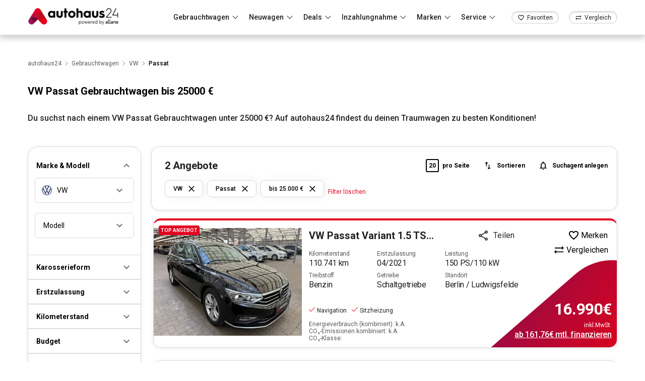

--- FILE ---
content_type: text/html; charset=utf-8
request_url: https://www.autohaus24.de/gebrauchtwagen/lst/vw/passat/ka_bis-25000
body_size: 49543
content:
<!DOCTYPE html><html lang="de"><head><meta charSet="utf-8"/><meta name="viewport" content="width=device-width, initial-scale=1"/><link rel="preconnect" href="https://delivery.consentmanager.net"/><link rel="preconnect" href="https://cdn.consentmanager.net"/><link rel="preload" as="image" imageSrcSet="https://d1kk9unqqocbkj.cloudfront.net/_next/image?url=/logo/logo_by_allane.webp&amp;w=256&amp;q=75 1x, https://d1kk9unqqocbkj.cloudfront.net/_next/image?url=/logo/logo_by_allane.webp&amp;w=384&amp;q=75 2x"/><title>VW Passat Gebrauchtwagen unter 25000 € günstig kaufen | autohaus24</title><meta name="description" content="TOP VW Passat Gebrauchtwagen Angebote unter 25000 € mit 40 Jahren Erfahrung. Auf autohaus24 die besten Angebote finden."/><link rel="canonical" href="https://www.autohaus24.de/gebrauchtwagen/lst/vw/passat/ka_bis-25000"/><meta name="robots" content="index, follow"/><link rel="preload" as="image" imageSrcSet="https://d1kk9unqqocbkj.cloudfront.net/_next/image?url=/images/14809915/scs_detail_view/01.jpg&amp;w=640&amp;q=75 1x, https://d1kk9unqqocbkj.cloudfront.net/_next/image?url=/images/14809915/scs_detail_view/01.jpg&amp;w=1080&amp;q=75 2x"/><meta name="next-head-count" content="10"/><script type="text/javascript" data-cmp-ab="1" src="https://cdn.consentmanager.net/delivery/autoblocking/2ecb88361119d.js" data-cmp-host="b.delivery.consentmanager.net" data-cmp-cdn="cdn.consentmanager.net" data-cmp-codesrc="1"></script><meta name="google-site-verification" content="svHyOgwdnthgTeFNm09xRj2-ruuk-dLrweqJOp6T9eY"/><link rel="preconnect" href="https://fonts.gstatic.com" crossorigin /><link rel="preload" href="/_next/static/css/15cfa4ba9264628e.css" as="style"/><link rel="stylesheet" href="/_next/static/css/15cfa4ba9264628e.css" data-n-g=""/><noscript data-n-css=""></noscript><script defer="" nomodule="" src="/_next/static/chunks/polyfills-c67a75d1b6f99dc8.js"></script><script defer="" src="/_next/static/chunks/9331.0bbcb43a412b35e3.js"></script><script src="/_next/static/chunks/webpack-24d2fbccd22dbb5b.js" defer=""></script><script src="/_next/static/chunks/framework-3c2b2ea11736477d.js" defer=""></script><script src="/_next/static/chunks/main-fdc93ded50e31d72.js" defer=""></script><script src="/_next/static/chunks/pages/_app-b3466951f2d3fff5.js" defer=""></script><script src="/_next/static/chunks/8202-3ffd16ea7ef80895.js" defer=""></script><script src="/_next/static/chunks/6246-22a8e7db299473b7.js" defer=""></script><script src="/_next/static/chunks/285-7395d133a74f0882.js" defer=""></script><script src="/_next/static/chunks/5198-85bd5e303e524c46.js" defer=""></script><script src="/_next/static/chunks/5148-47aeb0daa65f8c3c.js" defer=""></script><script src="/_next/static/chunks/7086-7e12c44dc635390e.js" defer=""></script><script src="/_next/static/chunks/1341-08f8512c1c2af114.js" defer=""></script><script src="/_next/static/chunks/5394-0dad86e9c1b72f90.js" defer=""></script><script src="/_next/static/chunks/6632-2738d681e4ccf8c6.js" defer=""></script><script src="/_next/static/chunks/1788-f96e6c12b16bd141.js" defer=""></script><script src="/_next/static/chunks/pages/gebrauchtwagen/lst/%5Bfilter%5D/%5Bbrand_filter%5D/%5Bbrand_model_filter%5D-fc473a899a84a0dd.js" defer=""></script><script src="/_next/static/N8pT0uZoTUNz_Upp0KZOz/_buildManifest.js" defer=""></script><script src="/_next/static/N8pT0uZoTUNz_Upp0KZOz/_ssgManifest.js" defer=""></script><style id="jss-server-side">html {
  box-sizing: border-box;
  -webkit-font-smoothing: antialiased;
  -moz-osx-font-smoothing: grayscale;
}
*, *::before, *::after {
  box-sizing: inherit;
}
strong, b {
  font-weight: 700;
}
body {
  color: rgba(0, 0, 0, 0.87);
  margin: 0;
  font-size: 0.875rem;
  font-family: "Roboto",sans-serif;
  font-weight: 400;
  line-height: 1.43;
  background-color: #fff;
}
@media print {
  body {
    background-color: #fff;
  }
}
  body::backdrop {
    background-color: #fff;
  }
  .MuiSvgIcon-root {
    fill: currentColor;
    width: 1em;
    height: 1em;
    display: inline-block;
    font-size: 1.5rem;
    transition: fill 200ms cubic-bezier(0.4, 0, 0.2, 1) 0ms;
    flex-shrink: 0;
    user-select: none;
  }
  .MuiSvgIcon-colorPrimary {
    color: #E4001E;
  }
  .MuiSvgIcon-colorSecondary {
    color: #E4001E;
  }
  .MuiSvgIcon-colorAction {
    color: rgba(0, 0, 0, 0.54);
  }
  .MuiSvgIcon-colorError {
    color: #ff1744;
  }
  .MuiSvgIcon-colorDisabled {
    color: rgba(0, 0, 0, 0.26);
  }
  .MuiSvgIcon-fontSizeInherit {
    font-size: inherit;
  }
  .MuiSvgIcon-fontSizeSmall {
    font-size: 1.25rem;
  }
  .MuiSvgIcon-fontSizeLarge {
    font-size: 2.1875rem;
  }
  .MuiButtonBase-root {
    color: inherit;
    border: 0;
    cursor: pointer;
    margin: 0;
    display: inline-flex;
    outline: 0;
    padding: 0;
    position: relative;
    align-items: center;
    user-select: none;
    border-radius: 0;
    vertical-align: middle;
    -moz-appearance: none;
    justify-content: center;
    text-decoration: none;
    background-color: transparent;
    -webkit-appearance: none;
    -webkit-tap-highlight-color: transparent;
  }
  .MuiButtonBase-root::-moz-focus-inner {
    border-style: none;
  }
  .MuiButtonBase-root.Mui-disabled {
    cursor: default;
    pointer-events: none;
  }
@media print {
  .MuiButtonBase-root {
    color-adjust: exact;
  }
}
  .MuiIconButton-root {
    flex: 0 0 auto;
    color: rgba(0, 0, 0, 0.54);
    padding: 12px;
    overflow: visible;
    font-size: 1.5rem;
    text-align: center;
    transition: background-color 150ms cubic-bezier(0.4, 0, 0.2, 1) 0ms;
    border-radius: 50%;
  }
  .MuiIconButton-root:hover {
    background-color: rgba(0, 0, 0, 0.04);
  }
  .MuiIconButton-root.Mui-disabled {
    color: rgba(0, 0, 0, 0.26);
    background-color: transparent;
  }
@media (hover: none) {
  .MuiIconButton-root:hover {
    background-color: transparent;
  }
}
  .MuiIconButton-edgeStart {
    margin-left: -12px;
  }
  .MuiIconButton-sizeSmall.MuiIconButton-edgeStart {
    margin-left: -3px;
  }
  .MuiIconButton-edgeEnd {
    margin-right: -12px;
  }
  .MuiIconButton-sizeSmall.MuiIconButton-edgeEnd {
    margin-right: -3px;
  }
  .MuiIconButton-colorInherit {
    color: inherit;
  }
  .MuiIconButton-colorPrimary {
    color: #E4001E;
  }
  .MuiIconButton-colorPrimary:hover {
    background-color: rgba(228, 0, 30, 0.04);
  }
@media (hover: none) {
  .MuiIconButton-colorPrimary:hover {
    background-color: transparent;
  }
}
  .MuiIconButton-colorSecondary {
    color: #E4001E;
  }
  .MuiIconButton-colorSecondary:hover {
    background-color: rgba(228, 0, 30, 0.04);
  }
@media (hover: none) {
  .MuiIconButton-colorSecondary:hover {
    background-color: transparent;
  }
}
  .MuiIconButton-sizeSmall {
    padding: 3px;
    font-size: 1.125rem;
  }
  .MuiIconButton-label {
    width: 100%;
    display: flex;
    align-items: inherit;
    justify-content: inherit;
  }
  .MuiBadge-root {
    display: inline-flex;
    position: relative;
    flex-shrink: 0;
    vertical-align: middle;
  }
  .MuiBadge-badge {
    height: 20px;
    display: flex;
    padding: 0 6px;
    z-index: 1;
    position: absolute;
    flex-wrap: wrap;
    font-size: 0.75rem;
    min-width: 20px;
    box-sizing: border-box;
    transition: transform 225ms cubic-bezier(0.4, 0, 0.2, 1) 0ms;
    align-items: center;
    font-family: "Roboto",sans-serif;
    font-weight: 500;
    line-height: 1;
    align-content: center;
    border-radius: 10px;
    flex-direction: row;
    justify-content: center;
  }
  .MuiBadge-colorPrimary {
    color: #fff;
    background-color: #E4001E;
  }
  .MuiBadge-colorSecondary {
    color: #fff;
    background-color: #E4001E;
  }
  .MuiBadge-colorError {
    color: #fff;
    background-color: #ff1744;
  }
  .MuiBadge-dot {
    height: 8px;
    padding: 0;
    min-width: 8px;
    border-radius: 4px;
  }
  .MuiBadge-anchorOriginTopRightRectangle {
    top: 0;
    right: 0;
    transform: scale(1) translate(50%, -50%);
    transform-origin: 100% 0%;
  }
  .MuiBadge-anchorOriginTopRightRectangle.MuiBadge-invisible {
    transform: scale(0) translate(50%, -50%);
  }
  .MuiBadge-anchorOriginTopRightRectangular {
    top: 0;
    right: 0;
    transform: scale(1) translate(50%, -50%);
    transform-origin: 100% 0%;
  }
  .MuiBadge-anchorOriginTopRightRectangular.MuiBadge-invisible {
    transform: scale(0) translate(50%, -50%);
  }
  .MuiBadge-anchorOriginBottomRightRectangle {
    right: 0;
    bottom: 0;
    transform: scale(1) translate(50%, 50%);
    transform-origin: 100% 100%;
  }
  .MuiBadge-anchorOriginBottomRightRectangle.MuiBadge-invisible {
    transform: scale(0) translate(50%, 50%);
  }
  .MuiBadge-anchorOriginBottomRightRectangular {
    right: 0;
    bottom: 0;
    transform: scale(1) translate(50%, 50%);
    transform-origin: 100% 100%;
  }
  .MuiBadge-anchorOriginBottomRightRectangular.MuiBadge-invisible {
    transform: scale(0) translate(50%, 50%);
  }
  .MuiBadge-anchorOriginTopLeftRectangle {
    top: 0;
    left: 0;
    transform: scale(1) translate(-50%, -50%);
    transform-origin: 0% 0%;
  }
  .MuiBadge-anchorOriginTopLeftRectangle.MuiBadge-invisible {
    transform: scale(0) translate(-50%, -50%);
  }
  .MuiBadge-anchorOriginTopLeftRectangular {
    top: 0;
    left: 0;
    transform: scale(1) translate(-50%, -50%);
    transform-origin: 0% 0%;
  }
  .MuiBadge-anchorOriginTopLeftRectangular.MuiBadge-invisible {
    transform: scale(0) translate(-50%, -50%);
  }
  .MuiBadge-anchorOriginBottomLeftRectangle {
    left: 0;
    bottom: 0;
    transform: scale(1) translate(-50%, 50%);
    transform-origin: 0% 100%;
  }
  .MuiBadge-anchorOriginBottomLeftRectangle.MuiBadge-invisible {
    transform: scale(0) translate(-50%, 50%);
  }
  .MuiBadge-anchorOriginBottomLeftRectangular {
    left: 0;
    bottom: 0;
    transform: scale(1) translate(-50%, 50%);
    transform-origin: 0% 100%;
  }
  .MuiBadge-anchorOriginBottomLeftRectangular.MuiBadge-invisible {
    transform: scale(0) translate(-50%, 50%);
  }
  .MuiBadge-anchorOriginTopRightCircle {
    top: 14%;
    right: 14%;
    transform: scale(1) translate(50%, -50%);
    transform-origin: 100% 0%;
  }
  .MuiBadge-anchorOriginTopRightCircle.MuiBadge-invisible {
    transform: scale(0) translate(50%, -50%);
  }
  .MuiBadge-anchorOriginTopRightCircular {
    top: 14%;
    right: 14%;
    transform: scale(1) translate(50%, -50%);
    transform-origin: 100% 0%;
  }
  .MuiBadge-anchorOriginTopRightCircular.MuiBadge-invisible {
    transform: scale(0) translate(50%, -50%);
  }
  .MuiBadge-anchorOriginBottomRightCircle {
    right: 14%;
    bottom: 14%;
    transform: scale(1) translate(50%, 50%);
    transform-origin: 100% 100%;
  }
  .MuiBadge-anchorOriginBottomRightCircle.MuiBadge-invisible {
    transform: scale(0) translate(50%, 50%);
  }
  .MuiBadge-anchorOriginBottomRightCircular {
    right: 14%;
    bottom: 14%;
    transform: scale(1) translate(50%, 50%);
    transform-origin: 100% 100%;
  }
  .MuiBadge-anchorOriginBottomRightCircular.MuiBadge-invisible {
    transform: scale(0) translate(50%, 50%);
  }
  .MuiBadge-anchorOriginTopLeftCircle {
    top: 14%;
    left: 14%;
    transform: scale(1) translate(-50%, -50%);
    transform-origin: 0% 0%;
  }
  .MuiBadge-anchorOriginTopLeftCircle.MuiBadge-invisible {
    transform: scale(0) translate(-50%, -50%);
  }
  .MuiBadge-anchorOriginTopLeftCircular {
    top: 14%;
    left: 14%;
    transform: scale(1) translate(-50%, -50%);
    transform-origin: 0% 0%;
  }
  .MuiBadge-anchorOriginTopLeftCircular.MuiBadge-invisible {
    transform: scale(0) translate(-50%, -50%);
  }
  .MuiBadge-anchorOriginBottomLeftCircle {
    left: 14%;
    bottom: 14%;
    transform: scale(1) translate(-50%, 50%);
    transform-origin: 0% 100%;
  }
  .MuiBadge-anchorOriginBottomLeftCircle.MuiBadge-invisible {
    transform: scale(0) translate(-50%, 50%);
  }
  .MuiBadge-anchorOriginBottomLeftCircular {
    left: 14%;
    bottom: 14%;
    transform: scale(1) translate(-50%, 50%);
    transform-origin: 0% 100%;
  }
  .MuiBadge-anchorOriginBottomLeftCircular.MuiBadge-invisible {
    transform: scale(0) translate(-50%, 50%);
  }
  .MuiBadge-invisible {
    transition: transform 195ms cubic-bezier(0.4, 0, 0.2, 1) 0ms;
  }
  .MuiButton-root {
    color: rgba(0, 0, 0, 0.87);
    padding: 6px 16px;
    font-size: 0.875rem;
    min-width: 64px;
    box-sizing: border-box;
    transition: background-color 250ms cubic-bezier(0.4, 0, 0.2, 1) 0ms,box-shadow 250ms cubic-bezier(0.4, 0, 0.2, 1) 0ms,border 250ms cubic-bezier(0.4, 0, 0.2, 1) 0ms;
    font-family: "Roboto",sans-serif;
    font-weight: 500;
    line-height: 1.75;
    border-radius: 4px;
    text-transform: uppercase;
  }
  .MuiButton-root:hover {
    text-decoration: none;
    background-color: rgba(0, 0, 0, 0.04);
  }
  .MuiButton-root.Mui-disabled {
    color: rgba(0, 0, 0, 0.26);
  }
@media (hover: none) {
  .MuiButton-root:hover {
    background-color: transparent;
  }
}
  .MuiButton-root:hover.Mui-disabled {
    background-color: transparent;
  }
  .MuiButton-label {
    width: 100%;
    display: inherit;
    align-items: inherit;
    justify-content: inherit;
  }
  .MuiButton-text {
    padding: 6px 8px;
  }
  .MuiButton-textPrimary {
    color: #E4001E;
  }
  .MuiButton-textPrimary:hover {
    background-color: rgba(228, 0, 30, 0.04);
  }
@media (hover: none) {
  .MuiButton-textPrimary:hover {
    background-color: transparent;
  }
}
  .MuiButton-textSecondary {
    color: #E4001E;
  }
  .MuiButton-textSecondary:hover {
    background-color: rgba(228, 0, 30, 0.04);
  }
@media (hover: none) {
  .MuiButton-textSecondary:hover {
    background-color: transparent;
  }
}
  .MuiButton-outlined {
    border: 1px solid rgba(0, 0, 0, 0.23);
    padding: 5px 15px;
  }
  .MuiButton-outlined.Mui-disabled {
    border: 1px solid rgba(0, 0, 0, 0.12);
  }
  .MuiButton-outlinedPrimary {
    color: #E4001E;
    border: 1px solid rgba(228, 0, 30, 0.5);
  }
  .MuiButton-outlinedPrimary:hover {
    border: 1px solid #E4001E;
    background-color: rgba(228, 0, 30, 0.04);
  }
@media (hover: none) {
  .MuiButton-outlinedPrimary:hover {
    background-color: transparent;
  }
}
  .MuiButton-outlinedSecondary {
    color: #E4001E;
    border: 2px solid #E4001E;
    -touch-ripple-props: [object Object];
  }
  .MuiButton-outlinedSecondary:hover {
    border: 2px solid #E4001E;
    background-color: rgba(228, 0, 30, 0.04);
  }
  .MuiButton-outlinedSecondary.Mui-disabled {
    border: 1px solid rgba(0, 0, 0, 0.26);
  }
@media (hover: none) {
  .MuiButton-outlinedSecondary:hover {
    background-color: transparent;
  }
}
  .MuiButton-contained {
    color: rgba(0, 0, 0, 0.87);
    box-shadow: 0px 3px 1px -2px rgba(0,0,0,0.2),0px 2px 2px 0px rgba(0,0,0,0.14),0px 1px 5px 0px rgba(0,0,0,0.12);
    background-color: #e0e0e0;
  }
  .MuiButton-contained:hover {
    box-shadow: 0px 2px 4px -1px rgba(0,0,0,0.2),0px 4px 5px 0px rgba(0,0,0,0.14),0px 1px 10px 0px rgba(0,0,0,0.12);
    background-color: #d5d5d5;
  }
  .MuiButton-contained.Mui-focusVisible {
    box-shadow: 0px 3px 5px -1px rgba(0,0,0,0.2),0px 6px 10px 0px rgba(0,0,0,0.14),0px 1px 18px 0px rgba(0,0,0,0.12);
  }
  .MuiButton-contained:active {
    box-shadow: 0px 5px 5px -3px rgba(0,0,0,0.2),0px 8px 10px 1px rgba(0,0,0,0.14),0px 3px 14px 2px rgba(0,0,0,0.12);
  }
  .MuiButton-contained.Mui-disabled {
    color: rgba(0, 0, 0, 0.26);
    box-shadow: none;
    background-color: rgba(0, 0, 0, 0.12);
  }
@media (hover: none) {
  .MuiButton-contained:hover {
    box-shadow: 0px 3px 1px -2px rgba(0,0,0,0.2),0px 2px 2px 0px rgba(0,0,0,0.14),0px 1px 5px 0px rgba(0,0,0,0.12);
    background-color: #e0e0e0;
  }
}
  .MuiButton-contained:hover.Mui-disabled {
    background-color: rgba(0, 0, 0, 0.12);
  }
  .MuiButton-containedPrimary {
    color: #fff;
    background-color: #E4001E;
  }
  .MuiButton-containedPrimary:hover {
    background-color: rgb(159, 0, 21);
  }
@media (hover: none) {
  .MuiButton-containedPrimary:hover {
    background-color: #E4001E;
  }
}
  .MuiButton-containedSecondary {
    color: #fff;
    background-color: #E4001E;
  }
  .MuiButton-containedSecondary:hover {
    background-color: rgb(159, 0, 21);
  }
@media (hover: none) {
  .MuiButton-containedSecondary:hover {
    background-color: #E4001E;
  }
}
  .MuiButton-disableElevation {
    box-shadow: none;
  }
  .MuiButton-disableElevation:hover {
    box-shadow: none;
  }
  .MuiButton-disableElevation.Mui-focusVisible {
    box-shadow: none;
  }
  .MuiButton-disableElevation:active {
    box-shadow: none;
  }
  .MuiButton-disableElevation.Mui-disabled {
    box-shadow: none;
  }
  .MuiButton-colorInherit {
    color: inherit;
    border-color: currentColor;
  }
  .MuiButton-textSizeSmall {
    padding: 4px 5px;
    font-size: 0.8125rem;
  }
  .MuiButton-textSizeLarge {
    padding: 8px 11px;
    font-size: 0.9375rem;
  }
  .MuiButton-outlinedSizeSmall {
    padding: 3px 9px;
    font-size: 0.8125rem;
  }
  .MuiButton-outlinedSizeLarge {
    padding: 7px 21px;
    font-size: 0.9375rem;
  }
  .MuiButton-containedSizeSmall {
    padding: 4px 10px;
    font-size: 0.8125rem;
  }
  .MuiButton-containedSizeLarge {
    padding: 8px 22px;
    font-size: 0.9375rem;
  }
  .MuiButton-fullWidth {
    width: 100%;
  }
  .MuiButton-startIcon {
    display: inherit;
    margin-left: -4px;
    margin-right: 8px;
  }
  .MuiButton-startIcon.MuiButton-iconSizeSmall {
    margin-left: -2px;
  }
  .MuiButton-endIcon {
    display: inherit;
    margin-left: 8px;
    margin-right: -4px;
  }
  .MuiButton-endIcon.MuiButton-iconSizeSmall {
    margin-right: -2px;
  }
  .MuiButton-iconSizeSmall > *:first-child {
    font-size: 18px;
  }
  .MuiButton-iconSizeMedium > *:first-child {
    font-size: 20px;
  }
  .MuiButton-iconSizeLarge > *:first-child {
    font-size: 22px;
  }
  .MuiDrawer-docked {
    flex: 0 0 auto;
  }
  .MuiDrawer-paper {
    top: 0;
    flex: 1 0 auto;
    height: 100%;
    display: flex;
    outline: 0;
    z-index: 1200;
    position: fixed;
    overflow-y: auto;
    flex-direction: column;
    -webkit-overflow-scrolling: touch;
  }
  .MuiDrawer-paperAnchorLeft {
    left: 0;
    right: auto;
  }
  .MuiDrawer-paperAnchorRight {
    left: auto;
    right: 0;
  }
  .MuiDrawer-paperAnchorTop {
    top: 0;
    left: 0;
    right: 0;
    bottom: auto;
    height: auto;
    max-height: 100%;
  }
  .MuiDrawer-paperAnchorBottom {
    top: auto;
    left: 0;
    right: 0;
    bottom: 0;
    height: auto;
    max-height: 100%;
  }
  .MuiDrawer-paperAnchorDockedLeft {
    border-right: 1px solid rgba(0, 0, 0, 0.12);
  }
  .MuiDrawer-paperAnchorDockedTop {
    border-bottom: 1px solid rgba(0, 0, 0, 0.12);
  }
  .MuiDrawer-paperAnchorDockedRight {
    border-left: 1px solid rgba(0, 0, 0, 0.12);
  }
  .MuiDrawer-paperAnchorDockedBottom {
    border-top: 1px solid rgba(0, 0, 0, 0.12);
  }
  .MuiPopover-paper {
    outline: 0;
    position: absolute;
    max-width: calc(100% - 32px);
    min-width: 16px;
    max-height: calc(100% - 32px);
    min-height: 16px;
    overflow-x: hidden;
    overflow-y: auto;
  }
  .MuiMenu-paper {
    max-height: calc(100% - 96px);
    -webkit-overflow-scrolling: touch;
  }
  .MuiMenu-list {
    outline: 0;
  }
  .MuiSnackbar-root {
    left: 8px;
    right: 8px;
    display: flex;
    z-index: 1400;
    position: fixed;
    align-items: center;
    justify-content: center;
  }
  .MuiSnackbar-anchorOriginTopCenter {
    top: 8px;
  }
@media (min-width:600px) {
  .MuiSnackbar-anchorOriginTopCenter {
    top: 24px;
    left: 50%;
    right: auto;
    transform: translateX(-50%);
  }
}
  .MuiSnackbar-anchorOriginBottomCenter {
    bottom: 8px;
  }
@media (min-width:600px) {
  .MuiSnackbar-anchorOriginBottomCenter {
    left: 50%;
    right: auto;
    bottom: 24px;
    transform: translateX(-50%);
  }
}
  .MuiSnackbar-anchorOriginTopRight {
    top: 8px;
    justify-content: flex-end;
  }
@media (min-width:600px) {
  .MuiSnackbar-anchorOriginTopRight {
    top: 24px;
    left: auto;
    right: 24px;
  }
}
  .MuiSnackbar-anchorOriginBottomRight {
    bottom: 8px;
    justify-content: flex-end;
  }
@media (min-width:600px) {
  .MuiSnackbar-anchorOriginBottomRight {
    left: auto;
    right: 24px;
    bottom: 24px;
  }
}
  .MuiSnackbar-anchorOriginTopLeft {
    top: 8px;
    justify-content: flex-start;
  }
@media (min-width:600px) {
  .MuiSnackbar-anchorOriginTopLeft {
    top: 24px;
    left: 24px;
    right: auto;
  }
}
  .MuiSnackbar-anchorOriginBottomLeft {
    bottom: 8px;
    justify-content: flex-start;
  }
@media (min-width:600px) {
  .MuiSnackbar-anchorOriginBottomLeft {
    left: 24px;
    right: auto;
    bottom: 24px;
  }
}
  .MuiPaginationItem-root {
    color: rgba(0, 0, 0, 0.87);
    height: 32px;
    margin: 0 3px;
    padding: 0 6px;
    font-size: 0.875rem;
    min-width: 32px;
    box-sizing: border-box;
    text-align: center;
    font-family: "Roboto",sans-serif;
    font-weight: 400;
    line-height: 1.43;
    border-radius: 16px;
  }
  .MuiPaginationItem-page {
    transition: color 250ms cubic-bezier(0.4, 0, 0.2, 1) 0ms,background-color 250ms cubic-bezier(0.4, 0, 0.2, 1) 0ms;
  }
  .MuiPaginationItem-page:hover {
    background-color: rgba(0, 0, 0, 0.04);
  }
  .MuiPaginationItem-page.Mui-focusVisible {
    background-color: rgba(0, 0, 0, 0.12);
  }
  .MuiPaginationItem-page.Mui-selected {
    background-color: rgba(0, 0, 0, 0.08);
  }
  .MuiPaginationItem-page.Mui-disabled {
    opacity: 0.38;
  }
  .MuiPaginationItem-page.Mui-selected:hover, .MuiPaginationItem-page.Mui-selected.Mui-focusVisible {
    background-color: rgba(0, 0, 0, 0.12);
  }
  .MuiPaginationItem-page.Mui-selected.Mui-disabled {
    color: rgba(0, 0, 0, 0.26);
    opacity: 1;
    background-color: rgba(0, 0, 0, 0.08);
  }
@media (hover: none) {
  .MuiPaginationItem-page.Mui-selected:hover, .MuiPaginationItem-page.Mui-selected.Mui-focusVisible {
    background-color: rgba(0, 0, 0, 0.08);
  }
}
@media (hover: none) {
  .MuiPaginationItem-page:hover {
    background-color: transparent;
  }
}
  .MuiPaginationItem-sizeSmall {
    height: 26px;
    margin: 0 1px;
    padding: 0 4px;
    min-width: 26px;
    border-radius: 13px;
  }
  .MuiPaginationItem-sizeSmall .MuiPaginationItem-icon {
    font-size: 1.125rem;
  }
  .MuiPaginationItem-sizeLarge {
    height: 40px;
    padding: 0 10px;
    font-size: 0.9375rem;
    min-width: 40px;
    border-radius: 20px;
  }
  .MuiPaginationItem-sizeLarge .MuiPaginationItem-icon {
    font-size: 1.375rem;
  }
  .MuiPaginationItem-textPrimary.Mui-selected {
    color: #fff;
    background-color: #E4001E;
  }
  .MuiPaginationItem-textPrimary.Mui-selected:hover, .MuiPaginationItem-textPrimary.Mui-selected.Mui-focusVisible {
    background-color: rgb(159, 0, 21);
  }
  .MuiPaginationItem-textPrimary.Mui-selected.Mui-disabled {
    color: rgba(0, 0, 0, 0.26);
  }
@media (hover: none) {
  .MuiPaginationItem-textPrimary.Mui-selected:hover, .MuiPaginationItem-textPrimary.Mui-selected.Mui-focusVisible {
    background-color: #E4001E;
  }
}
  .MuiPaginationItem-textSecondary.Mui-selected {
    color: #fff;
    background-color: #E4001E;
  }
  .MuiPaginationItem-textSecondary.Mui-selected:hover, .MuiPaginationItem-textSecondary.Mui-selected.Mui-focusVisible {
    background-color: rgb(159, 0, 21);
  }
  .MuiPaginationItem-textSecondary.Mui-selected.Mui-disabled {
    color: rgba(0, 0, 0, 0.26);
  }
@media (hover: none) {
  .MuiPaginationItem-textSecondary.Mui-selected:hover, .MuiPaginationItem-textSecondary.Mui-selected.Mui-focusVisible {
    background-color: #E4001E;
  }
}
  .MuiPaginationItem-outlined {
    border: 1px solid rgba(0, 0, 0, 0.23);
  }
  .MuiPaginationItem-outlined.Mui-selected.Mui-disabled {
    border: 1px solid rgba(0, 0, 0, 0.12);
  }
  .MuiPaginationItem-outlinedPrimary.Mui-selected {
    color: #E4001E;
    border: 1px solid rgba(228, 0, 30, 0.5);
    background-color: rgba(228, 0, 30, 0.12);
  }
  .MuiPaginationItem-outlinedPrimary.Mui-selected:hover, .MuiPaginationItem-outlinedPrimary.Mui-selected.Mui-focusVisible {
    background-color: rgba(228, 0, 30, 0.16);
  }
  .MuiPaginationItem-outlinedPrimary.Mui-selected.Mui-disabled {
    color: rgba(0, 0, 0, 0.26);
  }
@media (hover: none) {
  .MuiPaginationItem-outlinedPrimary.Mui-selected:hover, .MuiPaginationItem-outlinedPrimary.Mui-selected.Mui-focusVisible {
    background-color: transparent;
  }
}
  .MuiPaginationItem-outlinedSecondary.Mui-selected {
    color: #E4001E;
    border: 1px solid rgba(228, 0, 30, 0.5);
    background-color: rgba(228, 0, 30, 0.12);
  }
  .MuiPaginationItem-outlinedSecondary.Mui-selected:hover, .MuiPaginationItem-outlinedSecondary.Mui-selected.Mui-focusVisible {
    background-color: rgba(228, 0, 30, 0.16);
  }
  .MuiPaginationItem-outlinedSecondary.Mui-selected.Mui-disabled {
    color: rgba(0, 0, 0, 0.26);
  }
@media (hover: none) {
  .MuiPaginationItem-outlinedSecondary.Mui-selected:hover, .MuiPaginationItem-outlinedSecondary.Mui-selected.Mui-focusVisible {
    background-color: transparent;
  }
}
  .MuiPaginationItem-rounded {
    border-radius: 4px;
  }
  .MuiPaginationItem-ellipsis {
    height: auto;
  }
  .MuiPaginationItem-ellipsis.Mui-disabled {
    opacity: 0.38;
  }
  .MuiPaginationItem-icon {
    margin: 0 -8px;
    font-size: 1.25rem;
  }
  .MuiPagination-ul {
    margin: 0;
    display: flex;
    padding: 0;
    flex-wrap: wrap;
    list-style: none;
    align-items: center;
  }</style><style data-styled="" data-styled-version="5.3.5">.eFWkQy{position:relative;margin-left:20px;-webkit-align-self:stretch;-ms-flex-item-align:stretch;align-self:stretch;display:-webkit-box;display:-webkit-flex;display:-ms-flexbox;display:flex;-webkit-align-items:center;-webkit-box-align:center;-ms-flex-align:center;align-items:center;}/*!sc*/
@media (max-width:1200px){.eFWkQy{margin-right:auto;}}/*!sc*/
@media (max-width:575px){.eFWkQy{margin-left:16px;}}/*!sc*/
.eFWkQy:before{content:'';position:absolute;border-radius:25%;height:3px;bottom:0;width:100%;-webkit-transform-origin:0 50%;-ms-transform-origin:0 50%;transform-origin:0 50%;-webkit-transform:scaleX(0);-ms-transform:scaleX(0);transform:scaleX(0);-webkit-transition:-webkit-transform 0.35s;-webkit-transition:transform 0.35s;transition:transform 0.35s;background-color:#E00424;}/*!sc*/
.eFWkQy:hover:before,.eFWkQy:active:before,.eFWkQy:focus:before{-webkit-transform:scaleX(1);-ms-transform:scaleX(1);transform:scaleX(1);}/*!sc*/
.eFWkQy .fav-link{height:25px;border:1px solid #DCD8D8;border-radius:25px;background-color:#FFFFFF;font-size:14px;box-shadow:inset 0 1px 3px 0 rgba(0,0,0,0.22);display:-webkit-box;display:-webkit-flex;display:-ms-flexbox;display:flex;-webkit-box-pack:space-around;-webkit-justify-content:space-around;-ms-flex-pack:space-around;justify-content:space-around;-webkit-align-items:center;-webkit-box-align:center;-ms-flex-align:center;align-items:center;cursor:pointer;padding:4px 11px 3px;}/*!sc*/
@media (max-width:768px){.eFWkQy .fav-link{padding:4px 5px 3px;}}/*!sc*/
.eFWkQy .fav-link span{margin-left:5px;font-size:12px;}/*!sc*/
@media (max-width:768px){.eFWkQy .fav-link span{display:none;}}/*!sc*/
@media (max-width:1200px){.eFWkQy .fav-link{margin-left:0;}}/*!sc*/
data-styled.g4[id="sc-e23fc85f-0"]{content:"eFWkQy,"}/*!sc*/
.fLikEH{position:relative;margin-left:20px;-webkit-align-self:stretch;-ms-flex-item-align:stretch;align-self:stretch;display:-webkit-box;display:-webkit-flex;display:-ms-flexbox;display:flex;-webkit-align-items:center;-webkit-box-align:center;-ms-flex-align:center;align-items:center;}/*!sc*/
@media (max-width:575px){.fLikEH{margin-left:0;}}/*!sc*/
.fLikEH:before{content:'';position:absolute;border-radius:25%;height:3px;bottom:0;width:100%;-webkit-transform-origin:0 50%;-ms-transform-origin:0 50%;transform-origin:0 50%;-webkit-transform:scaleX(0);-ms-transform:scaleX(0);transform:scaleX(0);-webkit-transition:-webkit-transform 0.35s;-webkit-transition:transform 0.35s;transition:transform 0.35s;background-color:#E00424;}/*!sc*/
.fLikEH:hover:before,.fLikEH:active:before,.fLikEH:focus:before{-webkit-transform:scaleX(1);-ms-transform:scaleX(1);transform:scaleX(1);}/*!sc*/
.fLikEH .MuiBadge-colorError{background-color:rgb(87,195,153);}/*!sc*/
.fLikEH .fav-link{height:25px;border:1px solid #DCD8D8;border-radius:25px;background-color:#FFFFFF;font-size:14px;box-shadow:inset 0 1px 3px 0 rgba(0,0,0,0.22);display:-webkit-box;display:-webkit-flex;display:-ms-flexbox;display:flex;-webkit-box-pack:space-around;-webkit-justify-content:space-around;-ms-flex-pack:space-around;justify-content:space-around;-webkit-align-items:center;-webkit-box-align:center;-ms-flex-align:center;align-items:center;cursor:pointer;padding:4px 11px 3px;}/*!sc*/
@media (max-width:768px){.fLikEH .fav-link{padding:4px 5px 3px;}}/*!sc*/
.fLikEH .fav-link span{margin-left:5px;font-size:12px;}/*!sc*/
@media (max-width:768px){.fLikEH .fav-link span{display:none;}}/*!sc*/
@media (max-width:1200px){.fLikEH .fav-link{margin-left:0;}}/*!sc*/
data-styled.g5[id="sc-c678e9b7-0"]{content:"fLikEH,"}/*!sc*/
.TojsN{position:relative;z-index:1300;background-color:#fff;box-shadow:0 7px 10px 0 rgba(0,0,0,0.18);width:100%;top:0;left:0;}/*!sc*/
.TojsN .header-wrapper{border-bottom:1px solid #DCD8D8;position:relative;height:70px;display:-webkit-box;display:-webkit-flex;display:-ms-flexbox;display:flex;-webkit-box-pack:center;-webkit-justify-content:center;-ms-flex-pack:center;justify-content:center;-webkit-align-items:center;-webkit-box-align:center;-ms-flex-align:center;align-items:center;}/*!sc*/
.TojsN .header-inner{display:-webkit-box;display:-webkit-flex;display:-ms-flexbox;display:flex;-webkit-box-pack:justify;-webkit-justify-content:space-between;-ms-flex-pack:justify;justify-content:space-between;-webkit-align-items:center;-webkit-box-align:center;-ms-flex-align:center;align-items:center;}/*!sc*/
@media (max-width:1200px){.TojsN .header-inner{-webkit-flex-direction:row-reverse;-ms-flex-direction:row-reverse;flex-direction:row-reverse;}}/*!sc*/
.TojsN .collapse-child-wrapper{overflow:hidden;-webkit-transition:height 0.3s;transition:height 0.3s;}/*!sc*/
.TojsN .nav-buttons{display:-webkit-box;display:-webkit-flex;display:-ms-flexbox;display:flex;-webkit-align-items:center;-webkit-box-align:center;-ms-flex-align:center;align-items:center;padding-left:15px;margin-left:auto;-webkit-flex:1;-ms-flex:1;flex:1;-webkit-box-pack:end;-webkit-justify-content:flex-end;-ms-flex-pack:end;justify-content:flex-end;}/*!sc*/
@media (max-width:1200px){.TojsN .nav-buttons{display:none!important;}}/*!sc*/
.TojsN .nav-buttons span{margin-right:9px;margin-left:9px;font-size:14px;cursor:pointer;font-size:14px;font-weight:500;-webkit-letter-spacing:0;-moz-letter-spacing:0;-ms-letter-spacing:0;letter-spacing:0;line-height:19px;}/*!sc*/
.TojsN .nav-buttons span a{height:100%;display:-webkit-box;display:-webkit-flex;display:-ms-flexbox;display:flex;-webkit-align-items:center;-webkit-box-align:center;-ms-flex-align:center;align-items:center;}/*!sc*/
.TojsN .nav-buttons span a:before{content:'';position:absolute;border-radius:25%;height:3px;bottom:0;width:100%;-webkit-transform-origin:0 50%;-ms-transform-origin:0 50%;transform-origin:0 50%;-webkit-transform:scaleX(0);-ms-transform:scaleX(0);transform:scaleX(0);-webkit-transition:-webkit-transform 0.35s;-webkit-transition:transform 0.35s;transition:transform 0.35s;background-color:#E00424;}/*!sc*/
.TojsN .nav-buttons span a:hover:before,.TojsN .nav-buttons span a:active:before,.TojsN .nav-buttons span a:focus:before{-webkit-transform:scaleX(1);-ms-transform:scaleX(1);transform:scaleX(1);}/*!sc*/
.TojsN .nav-buttons .collapse-toggle-button{position:relative;display:-webkit-box;display:-webkit-flex;display:-ms-flexbox;display:flex;-webkit-align-items:center;-webkit-box-align:center;-ms-flex-align:center;align-items:center;height:70px;}/*!sc*/
.TojsN .nav-buttons .collapse-toggle-button a{-webkit-text-decoration:none;text-decoration:none;color:inherit;}/*!sc*/
.TojsN .nav-buttons .collapse-toggle-button:before{content:'';position:absolute;border-radius:25%;height:3px;bottom:0;width:100%;-webkit-transform-origin:0 50%;-ms-transform-origin:0 50%;transform-origin:0 50%;-webkit-transform:scaleX(0);-ms-transform:scaleX(0);transform:scaleX(0);-webkit-transition:-webkit-transform 0.35s;-webkit-transition:transform 0.35s;transition:transform 0.35s;background-color:#E00424;}/*!sc*/
.TojsN .nav-buttons .collapse-toggle-button:after{content:'';position:relative;top:-3px;width:8px;height:8px;margin-left:8px;margin-right:5px;border-right:1px solid #333333;border-bottom:1px solid #333333;-webkit-transform:rotate(45deg);-ms-transform:rotate(45deg);transform:rotate(45deg);-webkit-transition:-webkit-transform .2s;-webkit-transition:transform .2s;transition:transform .2s;}/*!sc*/
.TojsN .nav-buttons .collapse-toggle-button.active:before{-webkit-transform:scaleX(1);-ms-transform:scaleX(1);transform:scaleX(1);}/*!sc*/
.TojsN .nav-buttons .collapse-toggle-button.active:after{-webkit-transform:rotate(-135deg);-ms-transform:rotate(-135deg);transform:rotate(-135deg);top:1px;}/*!sc*/
.TojsN .logo-link{width:185px;}/*!sc*/
.TojsN .logo-link img{max-width:100%;}/*!sc*/
@media (max-width:1200px){.TojsN .logo-link{position:absolute;left:50%;-webkit-transform:translateX(-50%);-ms-transform:translateX(-50%);transform:translateX(-50%);width:170px;}}/*!sc*/
@media (max-width:576px){.TojsN .logo-link{width:125px;}}/*!sc*/
.TojsN .collapse-container{box-shadow:0 7px 10px 0 rgba(0,0,0,0.18);position:absolute;left:0;top:100%;width:100%;z-index:2;background:#fff;}/*!sc*/
data-styled.g6[id="sc-63c13b0c-0"]{content:"TojsN,"}/*!sc*/
.flCXYD{display:-webkit-box;display:-webkit-flex;display:-ms-flexbox;display:flex;-webkit-flex-direction:column;-ms-flex-direction:column;flex-direction:column;-webkit-box-pack:justify;-webkit-justify-content:space-between;-ms-flex-pack:justify;justify-content:space-between;height:100%;}/*!sc*/
.flCXYD .links-inner{padding-bottom:16px;display:-webkit-box;display:-webkit-flex;display:-ms-flexbox;display:flex;-webkit-flex-wrap:wrap;-ms-flex-wrap:wrap;flex-wrap:wrap;-webkit-box-pack:start;-webkit-justify-content:start;-ms-flex-pack:start;justify-content:start;-webkit-column-gap:40px;column-gap:40px;}/*!sc*/
.flCXYD .links-inner a{padding-top:20px;cursor:pointer;-webkit-flex-direction:column;-ms-flex-direction:column;flex-direction:column;-webkit-flex-wrap:wrap;-ms-flex-wrap:wrap;flex-wrap:wrap;display:-webkit-box;display:-webkit-flex;display:-ms-flexbox;display:flex;color:#000000;font-size:14px;font-weight:500;-webkit-letter-spacing:0;-moz-letter-spacing:0;-ms-letter-spacing:0;letter-spacing:0;line-height:28px;-webkit-text-decoration:none;text-decoration:none;-webkit-transition:opacity .35s;transition:opacity .35s;position:relative;}/*!sc*/
.flCXYD .links-inner a span.link-title{position:relative;display:inline-block;white-space:nowrap;margin-right:auto;}/*!sc*/
.flCXYD .links-inner a span.link-desc{display:block;color:#595959;font-size:12px;font-weight:500;-webkit-letter-spacing:0;-moz-letter-spacing:0;-ms-letter-spacing:0;letter-spacing:0;white-space:pre-wrap;line-height:16px;}/*!sc*/
.flCXYD .links-inner a:not(.with-icon) .link-title:before{content:'';position:absolute;border-radius:25%;height:2px;bottom:2px;width:100%;-webkit-transform-origin:0 50%;-ms-transform-origin:0 50%;transform-origin:0 50%;-webkit-transform:scaleX(0);-ms-transform:scaleX(0);transform:scaleX(0);-webkit-transition:-webkit-transform 0.35s;-webkit-transition:transform 0.35s;transition:transform 0.35s;background-color:#E00424;}/*!sc*/
.flCXYD .links-inner a:hover .link-title:before,.flCXYD .links-inner a:active .link-title:before,.flCXYD .links-inner a:focus .link-title:before{-webkit-transform:scaleX(1);-ms-transform:scaleX(1);transform:scaleX(1);}/*!sc*/
.flCXYD .links-inner a:hover.with-icon,.flCXYD .links-inner a:active.with-icon,.flCXYD .links-inner a:focus.with-icon{opacity:.65;}/*!sc*/
.flCXYD .links-inner .with-icon{display:-webkit-box;display:-webkit-flex;display:-ms-flexbox;display:flex;-webkit-align-items:center;-webkit-box-align:center;-ms-flex-align:center;align-items:center;-webkit-box-pack:center;-webkit-justify-content:center;-ms-flex-pack:center;justify-content:center;-webkit-flex-direction:column;-ms-flex-direction:column;flex-direction:column;margin-right:0;width:126px;}/*!sc*/
.flCXYD .links-inner .with-icon img{max-width:70%;height:46px;margin-bottom:7px;}/*!sc*/
.flCXYD .links-icons{background-color:#F2F2F2;}/*!sc*/
.flCXYD .links-icons .links-icons-list{height:30px;display:-webkit-box;display:-webkit-flex;display:-ms-flexbox;display:flex;-webkit-align-items:center;-webkit-box-align:center;-ms-flex-align:center;align-items:center;color:#191919;font-size:12px;list-style:none;padding-left:0;margin-bottom:0;}/*!sc*/
.flCXYD .links-icons .links-icons-list li{display:block;margin-right:40px;}/*!sc*/
.flCXYD .links-icons .links-icons-list li .list-icon{color:#333;}/*!sc*/
data-styled.g8[id="sc-63c13b0c-2"]{content:"flCXYD,"}/*!sc*/
.gMyjli{outline:none!important;display:none!important;}/*!sc*/
@media (max-width:1200px){.gMyjli{display:initial!important;}}/*!sc*/
.gMyjli.active .open-lines{width:20px;height:20px;position:relative;}/*!sc*/
.gMyjli.active .open-lines span{position:absolute;top:50%;}/*!sc*/
.gMyjli.active .open-lines span:nth-child(1){display:none;}/*!sc*/
.gMyjli.active .open-lines span:nth-child(2){width:100%;-webkit-transform:rotate(45deg);-ms-transform:rotate(45deg);transform:rotate(45deg);}/*!sc*/
.gMyjli.active .open-lines span:nth-child(3){width:100%;-webkit-transform:rotate(-45deg);-ms-transform:rotate(-45deg);transform:rotate(-45deg);}/*!sc*/
.gMyjli .open-lines{display:-webkit-box;display:-webkit-flex;display:-ms-flexbox;display:flex;-webkit-flex-direction:column;-ms-flex-direction:column;flex-direction:column;-webkit-box-pack:justify;-webkit-justify-content:space-between;-ms-flex-pack:justify;justify-content:space-between;height:14px;width:26px;}/*!sc*/
.gMyjli .open-lines span{display:block;height:1px;background-color:#000000;}/*!sc*/
.gMyjli .open-lines span:nth-child(2){width:15px;}/*!sc*/
.gMyjli .open-lines span:nth-child(3){width:21px;}/*!sc*/
data-styled.g9[id="sc-63c13b0c-3"]{content:"gMyjli,"}/*!sc*/
.fEsaGk{box-sizing:border-box;z-index:10!important;position:fixed;inset:0px;top:70px;display:none;z-index:10!important;}/*!sc*/
.fEsaGk.active{display:block;}/*!sc*/
.fEsaGk .background-drop{top:0;left:0;right:0;bottom:0;display:-webkit-box;display:-webkit-flex;display:-ms-flexbox;display:flex;z-index:-1;position:absolute;-webkit-align-items:center;-webkit-box-align:center;-ms-flex-align:center;align-items:center;-webkit-box-pack:center;-webkit-justify-content:center;-ms-flex-pack:center;justify-content:center;background-color:rgba(0,0,0,0.5);-webkit-tap-highlight-color:transparent;}/*!sc*/
.fEsaGk .background-paper{top:0;-webkit-flex:1 0 auto;-ms-flex:1 0 auto;flex:1 0 auto;height:100%;display:-webkit-box;display:-webkit-flex;display:-ms-flexbox;display:flex;outline:0;z-index:1200;position:absolute;overflow-y:auto;-webkit-flex-direction:column;-ms-flex-direction:column;flex-direction:column;left:0;right:auto;color:rgba(0,0,0,0.87);-webkit-transition:box-shadow 300ms cubic-bezier(0.4,0,0.2,1) 0ms;transition:box-shadow 300ms cubic-bezier(0.4,0,0.2,1) 0ms;background-color:#fff;}/*!sc*/
.fEsaGk .header-stub{min-height:70px;margin-bottom:30px;}/*!sc*/
.fEsaGk .offset-helper{padding-top:30px;height:100%;padding-left:calc((100vw - 960px) / 2);}/*!sc*/
@media (max-width:991px){.fEsaGk .offset-helper{padding-left:calc((100vw - 720px) / 2);}}/*!sc*/
@media (max-width:767px){.fEsaGk .offset-helper{padding-left:calc((100vw - 540px) / 2);}}/*!sc*/
@media (max-width:575px){.fEsaGk .offset-helper{padding-left:0;}}/*!sc*/
.fEsaGk .menu-content{margin-left:15px;margin-right:55px;width:450px;height:100%;display:-webkit-box;display:-webkit-flex;display:-ms-flexbox;display:flex;-webkit-flex-direction:column;-ms-flex-direction:column;flex-direction:column;position:relative;}/*!sc*/
.fEsaGk .menu-content .tab-name{width:100%;display:block;}/*!sc*/
.fEsaGk .menu-content-item .sub-menu{display:none;background-color:#fff;}/*!sc*/
.fEsaGk .menu-content-item.active{position:absolute;left:0;top:0;z-index:1;padding-top:0!important;padding-left:0!important;border-bottom:none;}/*!sc*/
.fEsaGk .menu-content-item.active .tab-name,.fEsaGk .menu-content-item.active:before,.fEsaGk .menu-content-item.active:after{display:none;}/*!sc*/
.fEsaGk .menu-content-item.active .sub-menu{display:block;}/*!sc*/
@media (max-width:575px){.fEsaGk .menu-content{min-width:320px;margin-right:0;margin-left:0;width:100vw;max-width:100%;}}/*!sc*/
.fEsaGk .sub-menu-container{display:-webkit-box;display:-webkit-flex;display:-ms-flexbox;display:flex;-webkit-flex-direction:column;-ms-flex-direction:column;flex-direction:column;}/*!sc*/
.fEsaGk .btn-back{color:#000000;font-size:16px;font-weight:bold;line-height:28px;display:inline-block;position:relative;padding-left:25px;cursor:pointer;margin-bottom:30px;}/*!sc*/
.fEsaGk .btn-back:before{content:'';position:absolute;width:10px;height:10px;left:0;top:50%;border-right:1px solid;border-top:1px solid;-webkit-transform:translateY(-50%) rotate(-135deg);-ms-transform:translateY(-50%) rotate(-135deg);transform:translateY(-50%) rotate(-135deg);}/*!sc*/
.fEsaGk .info-links-container{margin-top:auto;padding-top:24px;}/*!sc*/
.fEsaGk .info-icons-list{width:auto;display:-webkit-box;display:-webkit-flex;display:-ms-flexbox;display:flex;-webkit-flex-direction:column;-ms-flex-direction:column;flex-direction:column;-webkit-align-items:flex-start;-webkit-box-align:flex-start;-ms-flex-align:flex-start;align-items:flex-start;color:#fff;font-size:12px;list-style:none;border-radius:12px;margin:30px 15px;background:linear-gradient(90deg,#A41A23 0%,#D70723 46.73%,#AB135B 100%);padding:30px;}/*!sc*/
.fEsaGk .info-icons-list li{display:-webkit-box;display:-webkit-flex;display:-ms-flexbox;display:flex;-webkit-align-items:center;-webkit-box-align:center;-ms-flex-align:center;align-items:center;}/*!sc*/
.fEsaGk .info-icons-list li:not(:last-child){margin-bottom:20px;}/*!sc*/
.fEsaGk .info-icons-list li .list-icon{color:#333;margin-right:15px;display:-webkit-box;display:-webkit-flex;display:-ms-flexbox;display:flex;}/*!sc*/
.fEsaGk .info-icons-list li .list-icon img{max-width:20px;width:100%;margin-right:15px;-webkit-filter:brightness(0) invert(1);filter:brightness(0) invert(1);}/*!sc*/
@media (max-width:576px){.fEsaGk .info-icons-list{padding-left:15px;}.fEsaGk .info-icons-list li:not(:last-child){margin-bottom:15px;}}/*!sc*/
.fEsaGk .links-list{padding-left:0;margin-left:0;list-style:none;display:-webkit-box;display:-webkit-flex;display:-ms-flexbox;display:flex;-webkit-flex-wrap:wrap;-ms-flex-wrap:wrap;flex-wrap:wrap;-webkit-box-pack:justify;-webkit-justify-content:space-between;-ms-flex-pack:justify;justify-content:space-between;font-size:12px;font-weight:500;-webkit-letter-spacing:0;-moz-letter-spacing:0;-ms-letter-spacing:0;letter-spacing:0;line-height:28px;}/*!sc*/
.fEsaGk .links-list:after{content:'';display:block;width:1px;height:1px;-webkit-flex-basis:96px;-ms-flex-preferred-size:96px;flex-basis:96px;}/*!sc*/
.fEsaGk .links-list > li{position:relative;padding-bottom:5px;border-bottom:1px solid #DCD8D8;cursor:pointer;width:100%;}/*!sc*/
.fEsaGk .links-list > li:not(:first-of-type){padding-top:22px;}/*!sc*/
.fEsaGk .links-list > li a{color:#000000;display:block;}/*!sc*/
.fEsaGk .links-list > li a:hover{-webkit-text-decoration:none;text-decoration:none;}/*!sc*/
.fEsaGk .links-list > li.with-icon{width:auto;border-bottom:none;padding-top:0;margin-bottom:22px;}/*!sc*/
.fEsaGk .links-list > li.with-icon a{display:-webkit-box;display:-webkit-flex;display:-ms-flexbox;display:flex;-webkit-flex-direction:column;-ms-flex-direction:column;flex-direction:column;-webkit-box-pack:end;-webkit-justify-content:flex-end;-ms-flex-pack:end;justify-content:flex-end;-webkit-align-items:center;-webkit-box-align:center;-ms-flex-align:center;align-items:center;height:90px;width:96px;border:1px solid #DCD8D8;border-radius:10px;color:#191919;font-size:14px;-webkit-letter-spacing:0;-moz-letter-spacing:0;-ms-letter-spacing:0;letter-spacing:0;line-height:19px;padding-bottom:15px;}/*!sc*/
.fEsaGk .links-list > li.with-icon a .link-text{width:100%;display:block;text-align:center;}/*!sc*/
.fEsaGk .links-list > li.with-icon a img{max-width:50%;height:35px;margin-bottom:6px;}/*!sc*/
.fEsaGk .links-list > li.with-icon a:active,.fEsaGk .links-list > li.with-icon a:focus{border-color:#E00424;}/*!sc*/
.fEsaGk .links-list > li.with-icon:before{content:'';}/*!sc*/
.fEsaGk .links-list > li.with-arrow:before{content:'';position:absolute;width:10px;height:10px;right:12px;bottom:12px;border-right:1px solid;border-top:1px solid;-webkit-transform:rotate(45deg);-ms-transform:rotate(45deg);transform:rotate(45deg);}/*!sc*/
@media (max-width:576px){.fEsaGk .links-list > li{padding-left:18px;}.fEsaGk .links-list > li.with-arrow:before{right:20px;}}/*!sc*/
@media (max-width:576px){.fEsaGk .sub-menu-container{padding-left:16px;padding-right:16px;}.fEsaGk .sub-menu-container .links-list > li{padding-left:0;}}/*!sc*/
data-styled.g10[id="sc-df433f4-0"]{content:"fEsaGk,"}/*!sc*/
.bvijmh{padding-right:15px;width:100%;padding-left:15px;margin-right:auto;margin-left:auto;}/*!sc*/
@media (min-width:576px){.bvijmh{max-width:516px;}}/*!sc*/
@media (min-width:768px){.bvijmh{max-width:730px;}}/*!sc*/
@media (min-width:1200px){.bvijmh{max-width:990px;}}/*!sc*/
@media (min-width:1024px){.bvijmh{max-width:990px;}}/*!sc*/
@media (min-width:1280px){.bvijmh{max-width:1200px;}}/*!sc*/
@media (min-width:1376px){.bvijmh{max-width:1340px;}}/*!sc*/
data-styled.g11[id="sc-44dd446-0"]{content:"bvijmh,"}/*!sc*/
.kJpUfu .contact-form-button{border-radius:50%;width:78px;height:78px;background-color:#A80416;display:-webkit-box;display:-webkit-flex;display:-ms-flexbox;display:flex;-webkit-align-items:center;-webkit-box-align:center;-ms-flex-align:center;align-items:center;-webkit-box-pack:center;-webkit-justify-content:center;-ms-flex-pack:center;justify-content:center;box-shadow:0 2px 4px 0 rgba(0,0,0,0.31);position:fixed;right:150px;bottom:50px;cursor:pointer;z-index:1000;}/*!sc*/
.kJpUfu .contact-form-button.disabled{background-color:#f0eee8;pointer-events:none;}/*!sc*/
.kJpUfu .contact-form-button img{width:38px;height:38px;}/*!sc*/
@media (max-width:1024px){.kJpUfu .contact-form-button{right:10px;bottom:100px;width:58px;height:58px;}}/*!sc*/
.kJpUfu .wrap{width:350px;height:660px;padding:18px;background:#fff;position:fixed;z-index:10000;bottom:40px;right:-370px;border-radius:20px;opacity:0;box-shadow:0 0 20px 0 rgba(0,0,0,0.1);-webkit-transition:.5s all;transition:.5s all;}/*!sc*/
.kJpUfu .wrap.visible{right:10px;opacity:1;}/*!sc*/
@media (max-width:767px){.kJpUfu .wrap.visible{right:auto;}}/*!sc*/
@media (max-width:576px){.kJpUfu .wrap.visible{right:auto;height:100%;border-radius:0;width:100%;}}/*!sc*/
@media (max-width:767px){.kJpUfu .wrap{position:relative;bottom:auto;right:auto;width:310px;height:550px;}}/*!sc*/
.kJpUfu .form-header{display:-webkit-box;display:-webkit-flex;display:-ms-flexbox;display:flex;-webkit-box-pack:justify;-webkit-justify-content:space-between;-ms-flex-pack:justify;justify-content:space-between;-webkit-align-items:center;-webkit-box-align:center;-ms-flex-align:center;align-items:center;margin-bottom:30px;}/*!sc*/
@media (max-width:767px){.kJpUfu .form-header{margin-bottom:13px;}}/*!sc*/
.kJpUfu .form-title{color:#333333;font-family:Roboto;font-size:24px;-webkit-letter-spacing:0;-moz-letter-spacing:0;-ms-letter-spacing:0;letter-spacing:0;line-height:32px;}/*!sc*/
@media (max-width:767px){.kJpUfu .form-title{font-size:22px;}}/*!sc*/
.kJpUfu .form-link{cursor:pointer;display:-webkit-box;display:-webkit-flex;display:-ms-flexbox;display:flex;-webkit-align-items:center;-webkit-box-align:center;-ms-flex-align:center;align-items:center;}/*!sc*/
.kJpUfu .form-link span{color:#333333;font-family:Roboto;font-size:16px;-webkit-letter-spacing:0;-moz-letter-spacing:0;-ms-letter-spacing:0;letter-spacing:0;line-height:17px;padding-left:15px;}/*!sc*/
.kJpUfu .form-links-wrap .form-link{padding:20px 0;}/*!sc*/
.kJpUfu .form-links-wrap .form-link a{color:#333333;-webkit-text-decoration:none;text-decoration:none;}/*!sc*/
.kJpUfu .form-links-wrap .form-link a:hover,.kJpUfu .form-links-wrap .form-link a:active{color:#E4001E;}/*!sc*/
.kJpUfu .sub-title{color:#333333;font-family:Roboto;font-size:16px;-webkit-letter-spacing:0;-moz-letter-spacing:0;-ms-letter-spacing:0;letter-spacing:0;line-height:20px;text-align:center;}/*!sc*/
.kJpUfu .phone-large{color:#333333;font-family:Roboto;font-size:34px;-webkit-letter-spacing:0;-moz-letter-spacing:0;-ms-letter-spacing:0;letter-spacing:0;line-height:40px;text-align:center;}/*!sc*/
@media (max-width:767px){.kJpUfu .phone-large{font-size:28px;}}/*!sc*/
.kJpUfu hr{margin:20px 0;}/*!sc*/
.kJpUfu hr + .form-title{margin-top:100px;}/*!sc*/
@media (max-width:767px){.kJpUfu hr + .form-title{margin-top:0;}}/*!sc*/
.kJpUfu .phone-small{color:#333333;font-family:Roboto;font-size:12px;-webkit-letter-spacing:0;-moz-letter-spacing:0;-ms-letter-spacing:0;letter-spacing:0;line-height:20px;text-align:center;}/*!sc*/
.kJpUfu .phone-screen{display:-webkit-box;display:-webkit-flex;display:-ms-flexbox;display:flex;-webkit-flex-direction:column;-ms-flex-direction:column;flex-direction:column;-webkit-box-pack:justify;-webkit-justify-content:space-between;-ms-flex-pack:justify;justify-content:space-between;height:100%;padding-bottom:30px;}/*!sc*/
.kJpUfu .success-wrap{display:-webkit-box;display:-webkit-flex;display:-ms-flexbox;display:flex;height:80%;-webkit-flex-direction:column;-ms-flex-direction:column;flex-direction:column;-webkit-box-pack:center;-webkit-justify-content:center;-ms-flex-pack:center;justify-content:center;-webkit-align-items:center;-webkit-box-align:center;-ms-flex-align:center;align-items:center;}/*!sc*/
.kJpUfu .success-wrap .success-title,.kJpUfu .success-wrap .success-subtitle{color:#333333;font-family:Roboto;font-size:16px;-webkit-letter-spacing:0;-moz-letter-spacing:0;-ms-letter-spacing:0;letter-spacing:0;line-height:20px;text-align:center;}/*!sc*/
.kJpUfu .success-wrap .success-title{font-weight:700;margin-bottom:15px;}/*!sc*/
.kJpUfu .contact-form fieldset{margin-bottom:20px;}/*!sc*/
.kJpUfu .contact-form fieldset textarea::-webkit-scrollbar{width:5px;border-radius:30px;padding:10px;right:10px;}/*!sc*/
.kJpUfu .contact-form fieldset textarea::-webkit-scrollbar-track{opacity:0;margin:10px;padding-right:10px;position:relative;width:5px;}/*!sc*/
.kJpUfu .contact-form fieldset textarea::-webkit-scrollbar-thumb{background-color:darkgrey;outline:1px solid slategrey;border-radius:30px;width:6px;}/*!sc*/
@media (max-width:767px){.kJpUfu .contact-form fieldset{margin-bottom:5px;}.kJpUfu .contact-form fieldset textarea{min-height:90px!important;height:90px!important;margin-top:10px;}}/*!sc*/
.kJpUfu .contact-form .helper{color:#595959;font-family:Roboto;font-size:14px;-webkit-letter-spacing:0;-moz-letter-spacing:0;-ms-letter-spacing:0;letter-spacing:0;line-height:24px;}/*!sc*/
.kJpUfu .location-item{text-align:center;margin-bottom:10px;margin-top:10px;}/*!sc*/
.kJpUfu .location-item div{margin-bottom:4px;}/*!sc*/
@media (max-width:767px){.kJpUfu .location-item{margin-bottom:10px;margin-top:10px;}}/*!sc*/
.kJpUfu .location-item .location-name{color:#333333;font-family:Roboto;font-size:18px;font-weight:bold;-webkit-letter-spacing:0;-moz-letter-spacing:0;-ms-letter-spacing:0;letter-spacing:0;line-height:20px;}/*!sc*/
.kJpUfu .location-item .location-name span{margin-left:10px;}/*!sc*/
.kJpUfu .location-item .location-link{color:#E4001E;-webkit-text-decoration:none;text-decoration:none;font-size:16px;font-weight:bold;}/*!sc*/
@media (max-width:767px){.kJpUfu .overlay{position:fixed;display:none;left:0;top:0;width:100%;height:100%;background-color:rgba(0,0,0,0.7);z-index:1000;-webkit-align-items:center;-webkit-box-align:center;-ms-flex-align:center;align-items:center;-webkit-box-pack:center;-webkit-justify-content:center;-ms-flex-pack:center;justify-content:center;z-index:10001;}.kJpUfu .overlay.show{display:-webkit-box;display:-webkit-flex;display:-ms-flexbox;display:flex;}}/*!sc*/
@media (max-width:576px){.kJpUfu .overlay > div{width:100%;height:100%;}}/*!sc*/
data-styled.g15[id="sc-c66852c-0"]{content:"kJpUfu,"}/*!sc*/
.krlkmO .breadcrums-list{list-style:none;padding-left:0;margin-bottom:0;color:#000000;font-size:12px;-webkit-letter-spacing:0;-moz-letter-spacing:0;-ms-letter-spacing:0;letter-spacing:0;line-height:16px;display:-webkit-box;display:-webkit-flex;display:-ms-flexbox;display:flex;-webkit-align-items:center;-webkit-box-align:center;-ms-flex-align:center;align-items:center;-webkit-flex-wrap:wrap;-ms-flex-wrap:wrap;flex-wrap:wrap;}/*!sc*/
.krlkmO .breadcrums-list li{position:relative;margin-bottom:5px;margin-right:5px;}/*!sc*/
.krlkmO .breadcrums-list li:last-of-type{font-weight:500;}/*!sc*/
.krlkmO .breadcrums-list li:not(:first-of-type){padding-left:15px;}/*!sc*/
.krlkmO .breadcrums-list li:not(:first-of-type):after{content:"";position:absolute;width:6px;height:6px;left:0;top:50%;border-right:1px solid #979797;border-top:1px solid #979797;-webkit-transform:translateY(-50%) rotate(45deg);-ms-transform:translateY(-50%) rotate(45deg);transform:translateY(-50%) rotate(45deg);}/*!sc*/
.krlkmO .breadcrums-list a{-webkit-text-decoration:none;text-decoration:none;color:#595959;-webkit-transition:color .35s;transition:color .35s;}/*!sc*/
.krlkmO .breadcrums-list a:hover,.krlkmO .breadcrums-list a:active,.krlkmO .breadcrums-list a:focus{-webkit-text-decoration:none;text-decoration:none;color:inherit;}/*!sc*/
data-styled.g19[id="sc-9e8ea73f-0"]{content:"krlkmO,"}/*!sc*/
.etHEUk .blured{-webkit-filter:blur(5px);filter:blur(5px);}/*!sc*/
data-styled.g42[id="sc-97783266-0"]{content:"etHEUk,"}/*!sc*/
.gKMUkn h1{font-weight:600;color:#000000;font-family:'Roboto';font-size:20px;-webkit-letter-spacing:0;-moz-letter-spacing:0;-ms-letter-spacing:0;letter-spacing:0;line-height:26px;margin:25px 0 5px;}/*!sc*/
.gKMUkn.mobile{font-size:25px;}/*!sc*/
.gKMUkn p{font-size:16px;}/*!sc*/
.gKMUkn p.mobile{font-size:16px;line-height:25px;}/*!sc*/
@media (max-width:991px){.gKMUkn .desktop{display:none;}}/*!sc*/
.gKMUkn .tablet{display:none;}/*!sc*/
.gKMUkn .show-filters-btn{display:none;}/*!sc*/
@media (max-width:1023px){.gKMUkn .show-filters-btn{display:block;border:1px solid #000;border-radius:30px;padding:5px 35px;font-wight:700;cursor:pointer;}}/*!sc*/
.gKMUkn .skeleton{opacity:.7;-webkit-animation:skeleton-loading 1s linear infinite alternate;animation:skeleton-loading 1s linear infinite alternate;}/*!sc*/
@-webkit-keyframes skeleton-loading{0%{background-color:hsl(200,20%,95%);}100%{background-color:hsl(200,20%,70%);}}/*!sc*/
@keyframes skeleton-loading{0%{background-color:hsl(200,20%,95%);}100%{background-color:hsl(200,20%,70%);}}/*!sc*/
.gKMUkn .carlist-content{margin-top:46px;}/*!sc*/
@media (max-width:575px){.gKMUkn .carlist-content{margin-top:0px;}}/*!sc*/
.gKMUkn .count-title{font-size:20px;font-weight:bold;margin-bottom:0;margin-right:auto;border-radius:4px;display:block;min-width:130px;min-height:24px;}/*!sc*/
.gKMUkn .count-title.skeleton{font-size:0;}/*!sc*/
.gKMUkn .carlist-wrapper{-webkit-flex:1;-ms-flex:1;flex:1;width:100%;}/*!sc*/
.gKMUkn .carlist-wrapper h2{font-size:20px;margin-bottom:20px;}/*!sc*/
.gKMUkn .sorting-wrapper{margin-left:20px;margin-bottom:16px;padding-left:26px;padding-top:8px;padding-bottom:2px;padding-right:8px;border:1px solid #DCD8D8;border-radius:15px;background-color:#FFFFFF;box-shadow:0 1px 7px 0 rgba(0,0,0,0.09);position:relative;}/*!sc*/
.gKMUkn .sorting-wrapper-hidden{border:0;box-shadow:none;padding:0;margin:0;}/*!sc*/
@media (max-width:1023px){.gKMUkn .sorting-wrapper{margin-left:0;display:-webkit-box;display:-webkit-flex;display:-ms-flexbox;display:flex;-webkit-flex-direction:column;-ms-flex-direction:column;flex-direction:column;padding-bottom:3px;padding-top:3px;}.gKMUkn .sorting-wrapper .filters-sort{-webkit-flex-wrap:wrap;-ms-flex-wrap:wrap;flex-wrap:wrap;}.gKMUkn .sorting-wrapper-tags{-webkit-order:-1;-ms-flex-order:-1;order:-1;display:none;}.gKMUkn .sorting-wrapper-tags .tags.tags-list{margin-bottom:0;}.gKMUkn .sorting-wrapper-tags .tags{max-width:100%;}.gKMUkn .sorting-wrapper .count-title{position:static;-webkit-order:-2;-ms-flex-order:-2;order:-2;width:100%;margin-bottom:12px;margin-top:6px;}}/*!sc*/
@media (max-width:575px){.gKMUkn .sorting-wrapper{border:0;box-shadow:none;padding-left:0;padding-right:0;margin-bottom:0;}.gKMUkn .sorting-wrapper .tags-list{margin-top:10px;}.gKMUkn .sorting-wrapper .count-title{display:none;}}/*!sc*/
.gKMUkn .seo-image{margin-top:70px;}/*!sc*/
.gKMUkn .seo-text{margin-top:40px;}/*!sc*/
.gKMUkn .sub-title{font-family:Roboto;font-size:16px;-webkit-letter-spacing:0;-moz-letter-spacing:0;-ms-letter-spacing:0;letter-spacing:0;line-height:21px;margin:30px 0 5px;}/*!sc*/
@media (max-width:1200px){.gKMUkn{padding-top:34px;}}/*!sc*/
@media (max-width:576px){.gKMUkn{padding-top:0px;}.gKMUkn h1{margin-top:0;margin-bottom:0;font-size:18px;}}/*!sc*/
.gKMUkn .filters-sort{-webkit-flex-wrap:wrap;-ms-flex-wrap:wrap;flex-wrap:wrap;}/*!sc*/
.gKMUkn .filters-sort .sticky-sort.hidden{visibility:hidden;opacity:0;}/*!sc*/
@media (min-width:1023px){.gKMUkn .filters-sort .sticky-sort{padding:12px 0;margin-left:auto;}.gKMUkn .filters-sort .sticky-sort .btn-text{white-space:nowrap;display:block;overflow:hidden;max-width:120px;}}/*!sc*/
.gKMUkn .filters-sort.hidden{visibility:hidden;opacity:0;}/*!sc*/
@media (max-width:991px){.gKMUkn .filters-sort{margin-left:-15px;margin-right:-15px;padding:10px 15px;margin-bottom:0;}}/*!sc*/
.gKMUkn .sticky-tags{width:100%;max-height:0;opacity:0;overflow:hidden;width:1px;}/*!sc*/
.gKMUkn .sticky-tags .tags.tags-list{margin-bottom:0;padding-top:9px;}/*!sc*/
@media (max-width:575px){.gKMUkn .sticky-tags .tags.tags-list{margin-bottom:0;margin-top:0;padding-top:0px;}}/*!sc*/
@media (max-width:1023px){.gKMUkn .sticky-wrapper .sticky-tags{display:initial;width:100%;opacity:1;max-height:initial;-webkit-order:-1;-ms-flex-order:-1;order:-1;}.gKMUkn .sticky-wrapper .sorting-wrapper-tags{display:block;margin-bottom:10px;}}/*!sc*/
.gKMUkn .sticky-wrapper.active+.sorting-wrapper-tags{opacity:0;pointer-events:none;-webkit-transition:opacity 0.5s;transition:opacity 0.5s;}/*!sc*/
.gKMUkn .sticky-wrapper .logo-link{width:185px;display:none;}/*!sc*/
.gKMUkn .sticky-wrapper .fav-btns{padding-right:10px;display:none;}/*!sc*/
.gKMUkn .sticky-wrapper .fav-btns .fav-link{padding:4px 5px 3px;}/*!sc*/
.gKMUkn .sticky-wrapper .fav-btns .fav-link span{display:none;}/*!sc*/
.gKMUkn .sticky-wrapper .sticky-top-panel{background:#F2F2F2;width:100%!important;left:0;z-index:20;}/*!sc*/
@media (min-width:1024px){.gKMUkn .sticky-wrapper .sticky-top-panel{background:#FFF;border-bottom:1px solid rgba(0,0,0,0.2);}}/*!sc*/
@media (max-width:1023px){.gKMUkn .sticky-wrapper .sticky-top-panel .sorting-wrapper-tags,.gKMUkn .sticky-wrapper .sticky-top-panel .sticky-tags{display:none;}.gKMUkn .sticky-wrapper .sticky-top-panel .count-title{display:none;}.gKMUkn .sticky-wrapper .sticky-top-panel .tags{max-width:100%;}}/*!sc*/
.gKMUkn .sticky-wrapper .sticky-top-panel .fav-btns{display:-webkit-box;display:-webkit-flex;display:-ms-flexbox;display:flex;}/*!sc*/
.gKMUkn .sticky-wrapper .sticky-top-panel .sticky-tags{max-height:300px;opacity:1;-webkit-transition:.35s max-height 0.3s ease-in,.66s opacity .3s;transition:.35s max-height 0.3s ease-in,.66s opacity .3s;width:auto;-webkit-flex:1;-ms-flex:1;flex:1;}/*!sc*/
.gKMUkn .sticky-wrapper .sticky-top-panel .count-title{margin-right:20px;}/*!sc*/
.gKMUkn .sticky-wrapper .sticky-top-panel .sticky-sort{display:block;}/*!sc*/
.gKMUkn .sticky-wrapper .sticky-top-panel .sticky-sort.hidden{visibility:visible;opacity:1;}/*!sc*/
@media (min-width:1023px){.gKMUkn .sticky-wrapper .sticky-top-panel .sticky-sort .btn-text{max-width:0;-webkit-transition:max-width 0.25s;transition:max-width 0.25s;}}/*!sc*/
.gKMUkn .sticky-wrapper .sticky-top-panel .logo-link{margin-right:66px;}/*!sc*/
@media (min-width:1024px){.gKMUkn .sticky-wrapper .sticky-top-panel .logo-link{display:block;}}/*!sc*/
@media (min-width:1374px){.gKMUkn .sticky-wrapper .sticky-top-panel .logo-link{margin-right:153px;}}/*!sc*/
.gKMUkn .sticky-wrapper .sticky-top-panel .count-title{display:none;}/*!sc*/
.gKMUkn .sticky-wrapper .sticky-top-panel .filters-sort{margin-bottom:0;margin-left:auto;margin-right:auto;}/*!sc*/
@media (min-width:576px){.gKMUkn .sticky-wrapper .sticky-top-panel .filters-sort{max-width:540px;}}/*!sc*/
@media (min-width:768px){.gKMUkn .sticky-wrapper .sticky-top-panel .filters-sort{max-width:720px;}}/*!sc*/
@media (min-width:1024px){.gKMUkn .sticky-wrapper .sticky-top-panel .filters-sort{max-width:965px;}}/*!sc*/
@media (min-width:1280px){.gKMUkn .sticky-wrapper .sticky-top-panel .filters-sort{max-width:1175px;}}/*!sc*/
@media (min-width:1375px){.gKMUkn .sticky-wrapper .sticky-top-panel .filters-sort{max-width:1315px;}}/*!sc*/
.gKMUkn .static > span{position:static!important;width:auto!important;}/*!sc*/
.gKMUkn .legal-text{margin-bottom:40px;}/*!sc*/
.gKMUkn .legal-text p{font-size:12px;margin-bottom:4px;}/*!sc*/
data-styled.g53[id="sc-c30f55af-0"]{content:"gKMUkn,"}/*!sc*/
.jikcqu{width:100%;}/*!sc*/
.jikcqu .car-list-wrap{padding:0 0 40px 24px;}/*!sc*/
@media (max-width:1023px){.jikcqu .car-list-wrap{padding:0 0 40px 0;}}/*!sc*/
.jikcqu .car-list{padding:0;display:-webkit-box;display:-webkit-flex;display:-ms-flexbox;display:flex;-webkit-flex-wrap:wrap;-ms-flex-wrap:wrap;flex-wrap:wrap;-webkit-box-pack:justify;-webkit-justify-content:space-between;-ms-flex-pack:justify;justify-content:space-between;}/*!sc*/
@media (min-width:1280px){.jikcqu .car-list{display:block;}}/*!sc*/
.jikcqu .cars-found{font-size:18px;font-weight:600;-webkit-letter-spacing:0;-moz-letter-spacing:0;-ms-letter-spacing:0;letter-spacing:0;line-height:24px;}/*!sc*/
.jikcqu .pagination{margin-bottom:0;width:100%;-webkit-box-pack:center;-webkit-justify-content:center;-ms-flex-pack:center;justify-content:center;}/*!sc*/
@media (max-width:768px){.jikcqu .pagination{margin-bottom:25px;}}/*!sc*/
.jikcqu .pagination .page-item{margin-right:10px;}/*!sc*/
.jikcqu .pagination .page-item .page-link{color:#191919;border:none;border-radius:50%;width:30px;height:30px;line-height:30px;padding:0;text-align:center;}/*!sc*/
.jikcqu .pagination .page-item.active .page-link{background-color:#E4001E;border-color:#E4001E;color:#FFFFFF;}/*!sc*/
.jikcqu .pagination .page-item.disabled{opacity:.3;}/*!sc*/
.jikcqu .pagination .page-item:first-child .page-link,.jikcqu .pagination .page-item:last-child .page-link{border-radius:50%;}/*!sc*/
data-styled.g54[id="sc-970df2e9-0"]{content:"jikcqu,"}/*!sc*/
.ewpavZ{width:100%;position:relative;z-index:1;}/*!sc*/
@media (max-width:1281px){.ewpavZ .cars-page-btn{position:absolute;top:10px;right:196px;}.ewpavZ.oldest .cars-page-btn{top:44px;right:-3px;}}/*!sc*/
@media (max-width:385px){.ewpavZ .cars-page-btn{white-space:nowrap;}}/*!sc*/
.ewpavZ .share-wrap{margin-right:14px;position:absolute;top:10px;right:97px;}/*!sc*/
.ewpavZ.share-active{z-index:9;}/*!sc*/
.ewpavZ.oldest .link-wrap{border-top:4px solid #E4001E;}/*!sc*/
.ewpavZ.oldest .link-wrap .car-image{margin-top:-4px;}/*!sc*/
@media (min-width:768px){.ewpavZ{width:calc(50% - 8px);}.ewpavZ .share-wrap{top:10px;}}/*!sc*/
@media (min-width:1280px){.ewpavZ{width:100%;}.ewpavZ .share-wrap{margin-right:14px;position:static;}}/*!sc*/
.ewpavZ .link-wrap{display:-webkit-box;display:-webkit-flex;display:-ms-flexbox;display:flex;margin-bottom:25px;position:relative;border:1px solid #DCD8D8;border-radius:15px;box-shadow:0 1px 7px 0 rgba(0,0,0,0.09);cursor:pointer;color:inherit;-webkit-text-decoration:none;text-decoration:none;background:#ffffff;-webkit-flex-direction:column;-ms-flex-direction:column;flex-direction:column;}/*!sc*/
.ewpavZ .link-wrap:hover{box-shadow:0 2px 10px 0 rgb(0 0 0 / 7%),0 2px 5px 0 rgb(0 0 0 / 6%);}/*!sc*/
.ewpavZ .link-wrap .car-title{max-width:250px;}/*!sc*/
@media (min-width:1280px){.ewpavZ .link-wrap{-webkit-flex-direction:row;-ms-flex-direction:row;flex-direction:row;height:257px;}}/*!sc*/
.ewpavZ .link-wrap .item-bg{pointer-events:none;border-bottom-right-radius:15px;position:absolute;left:0;top:0;overflow:hidden;z-index:1;width:100%;height:100%;}/*!sc*/
.ewpavZ .link-wrap .item-bg:after{content:"";position:absolute;width:600px;height:600px;border-radius:110px;background:linear-gradient(-17deg,#E30019 55%,#8B0D4B 100%);z-index:15;right:-265px;bottom:-570px;-webkit-transform:rotate(-41deg);-ms-transform:rotate(-41deg);transform:rotate(-41deg);}/*!sc*/
@media (min-width:1280px){.ewpavZ .link-wrap .item-bg:after{bottom:-505px;right:-272px;}}/*!sc*/
.ewpavZ .link-wrap .top-car{position:absolute;z-index:1;left:10px;top:10px;color:#FFFFFF;font-size:10px;font-weight:700;-webkit-letter-spacing:0;-moz-letter-spacing:0;-ms-letter-spacing:0;letter-spacing:0;line-height:11px;padding:4px;border-radius:4px;background-color:#E4001E;text-transform:uppercase;}/*!sc*/
.ewpavZ .link-wrap .car-image-wrapper{overflow:hidden;border-top-left-radius:15px;border-top-right-radius:15px;}/*!sc*/
@media (min-width:1280px){.ewpavZ .link-wrap .car-image-wrapper{border-bottom-left-radius:15px;border-top-right-radius:0px;}}/*!sc*/
@media (min-width:1280px){.ewpavZ .link-wrap .car-image{width:294px;height:100%;display:-webkit-box;display:-webkit-flex;display:-ms-flexbox;display:flex;-webkit-align-items:center;-webkit-box-align:center;-ms-flex-align:center;align-items:center;}}/*!sc*/
@media (min-width:1376px){.ewpavZ .link-wrap .car-image{width:auto;height:auto;display:block;-webkit-align-items:center;-webkit-box-align:center;-ms-flex-align:center;align-items:center;}}/*!sc*/
.ewpavZ .link-wrap .car-image img{border-radius:unset;}/*!sc*/
.ewpavZ .link-wrap .car-description-wrap{padding:15px 10px 5px 14px;-webkit-box-flex:2;-webkit-flex-grow:2;-ms-flex-positive:2;flex-grow:2;}/*!sc*/
.ewpavZ .link-wrap .car-description-wrap .car-description-btns button,.ewpavZ .link-wrap .car-description-wrap .share-wrap{background:rgba(255,255,255,0.67);border-radius:3px;padding:3px 8px;}/*!sc*/
@media (max-width:767px){.ewpavZ .link-wrap .car-description-wrap .share-wrap{padding:0;}}/*!sc*/
.ewpavZ .link-wrap .car-description-wrap .car-title{font-size:14px;font-weight:700;overflow:hidden;text-overflow:ellipsis;white-space:nowrap;}/*!sc*/
@media (min-width:767px){.ewpavZ .link-wrap .car-description-wrap .car-title{font-size:18px;}}/*!sc*/
@media (min-width:1280px){.ewpavZ .link-wrap .car-description-wrap .car-title{font-size:20px;}}/*!sc*/
.ewpavZ .link-wrap .car-overview-wrap{display:-webkit-box;display:-webkit-flex;display:-ms-flexbox;display:flex;-webkit-flex-wrap:wrap;-ms-flex-wrap:wrap;flex-wrap:wrap;margin-top:9px;}/*!sc*/
@media (min-width:1280px){.ewpavZ .link-wrap .car-overview-wrap{max-width:405px;}}/*!sc*/
.ewpavZ .link-wrap .car-overview-wrap li{width:calc(100% / 2);white-space:nowrap;margin-top:6px;font-size:14px;-webkit-letter-spacing:-0.3px;-moz-letter-spacing:-0.3px;-ms-letter-spacing:-0.3px;letter-spacing:-0.3px;line-height:23px;}/*!sc*/
@media (min-width:1280px){.ewpavZ .link-wrap .car-overview-wrap li{font-size:16px;width:calc(100% / 3);}}/*!sc*/
.ewpavZ .link-wrap .car-overview-wrap li div{font-size:12px;color:#595959;display:none;}/*!sc*/
@media (min-width:1280px){.ewpavZ .link-wrap .car-overview-wrap li div{display:block;line-height:14px;}}/*!sc*/
.ewpavZ .link-wrap .tile-footer{display:-webkit-box;display:-webkit-flex;display:-ms-flexbox;display:flex;-webkit-box-pack:justify;-webkit-justify-content:space-between;-ms-flex-pack:justify;justify-content:space-between;position:relative;z-index:16;margin-top:0;}/*!sc*/
@media (min-width:576px){.ewpavZ .link-wrap .tile-footer{margin-top:20px;}}/*!sc*/
.ewpavZ .link-wrap .tile-footer .tile-footer-left{-webkit-flex-basis:55%;-ms-flex-preferred-size:55%;flex-basis:55%;}/*!sc*/
@media (min-width:576px){.ewpavZ .link-wrap .tile-footer .tile-footer-left{-webkit-flex-basis:55%;-ms-flex-preferred-size:55%;flex-basis:55%;}}/*!sc*/
@media (min-width:1280px){.ewpavZ .link-wrap .tile-footer .tile-footer-left{-webkit-flex-basis:auto;-ms-flex-preferred-size:auto;flex-basis:auto;}}/*!sc*/
.ewpavZ .link-wrap .tile-footer .tile-footer-left .highlights{margin-top:25px;font-size:12px;display:-webkit-box;display:-webkit-flex;display:-ms-flexbox;display:flex;-webkit-flex-direction:column;-ms-flex-direction:column;flex-direction:column;min-height:20px;}/*!sc*/
@media (min-width:1280px){.ewpavZ .link-wrap .tile-footer .tile-footer-left .highlights{-webkit-flex-direction:row;-ms-flex-direction:row;flex-direction:row;}}/*!sc*/
@media (min-width:576px){.ewpavZ .link-wrap .tile-footer .tile-footer-left .highlights{margin-top:10px;}}/*!sc*/
.ewpavZ .link-wrap .tile-footer .tile-footer-left .highlights > div{margin-right:5px;position:relative;padding-left:16px;-webkit-letter-spacing:0;-moz-letter-spacing:0;-ms-letter-spacing:0;letter-spacing:0;line-height:20px;min-height:20px;white-space:nowrap;}/*!sc*/
.ewpavZ .link-wrap .tile-footer .tile-footer-left .highlights > div.show-tick:before{content:"";position:absolute;width:12px;height:6px;left:0;top:calc(50% - 7px);border-bottom:1px solid #E4001E;border-left:1px solid #E4001E;-webkit-transform:rotate(-45deg);-ms-transform:rotate(-45deg);transform:rotate(-45deg);}/*!sc*/
@media (min-width:1280px){.ewpavZ .link-wrap .tile-footer .tile-footer-left .highlights > div{margin-right:10px;}}/*!sc*/
.ewpavZ .link-wrap .tile-footer .tile-footer-left .consumption-text{font-size:10px;-webkit-letter-spacing:0;-moz-letter-spacing:0;-ms-letter-spacing:0;letter-spacing:0;line-height:14px;color:#595959;margin-top:23px;}/*!sc*/
@media (min-width:1280px){.ewpavZ .link-wrap .tile-footer .tile-footer-left .consumption-text{font-size:12px;}}/*!sc*/
@media (min-width:576px){.ewpavZ .link-wrap .tile-footer .tile-footer-left .consumption-text{margin-top:10px;}}/*!sc*/
@media (min-width:1280px){.ewpavZ .link-wrap .tile-footer .tile-footer-left .consumption-text .br{display:none;}}/*!sc*/
.ewpavZ .link-wrap .tile-footer .tile-footer-right{text-align:right;color:#ffffff;display:-webkit-box;display:-webkit-flex;display:-ms-flexbox;display:flex;-webkit-align-items:end;-webkit-box-align:end;-ms-flex-align:end;align-items:end;}/*!sc*/
@media (min-width:1280px){.ewpavZ .link-wrap .tile-footer .tile-footer-right{padding-top:0;}}/*!sc*/
.ewpavZ .link-wrap .tile-footer .tile-footer-right .price-wrap.external-car{margin-top:0;}/*!sc*/
@media (min-width:1280px){.ewpavZ .link-wrap .tile-footer .tile-footer-right .price-wrap.external-car{margin-top:20px;}}/*!sc*/
.ewpavZ .link-wrap .tile-footer .tile-footer-right .price-wrap .price{font-size:20px;font-weight:bold;-webkit-letter-spacing:-0.54px;-moz-letter-spacing:-0.54px;-ms-letter-spacing:-0.54px;letter-spacing:-0.54px;line-height:22px;}/*!sc*/
@media (min-width:1280px){.ewpavZ .link-wrap .tile-footer .tile-footer-right .price-wrap .price{font-size:32px;font-weight:700;-webkit-letter-spacing:-0.39px;-moz-letter-spacing:-0.39px;-ms-letter-spacing:-0.39px;letter-spacing:-0.39px;line-height:35px;display:inline-block;margin-bottom:8px;}}/*!sc*/
.ewpavZ .link-wrap .tile-footer .tile-footer-right .price-wrap div{font-size:10px;line-height:11px;}/*!sc*/
@media (min-width:1280px){.ewpavZ .link-wrap .tile-footer .tile-footer-right .price-wrap div{font-size:12px;line-height:13px;}}/*!sc*/
.ewpavZ .link-wrap .tile-footer .tile-footer-right .monthly-price-wrap{font-size:12px;font-weight:500;-webkit-letter-spacing:-0.15px;-moz-letter-spacing:-0.15px;-ms-letter-spacing:-0.15px;letter-spacing:-0.15px;line-height:13px;-webkit-text-decoration:underline;text-decoration:underline;}/*!sc*/
@media (min-width:1280px){.ewpavZ .link-wrap .tile-footer .tile-footer-right .monthly-price-wrap{font-size:16px;-webkit-letter-spacing:-0.22px;-moz-letter-spacing:-0.22px;-ms-letter-spacing:-0.22px;letter-spacing:-0.22px;line-height:24px;}}/*!sc*/
data-styled.g55[id="sc-c2be4eed-0"]{content:"ewpavZ,"}/*!sc*/
.jdltFZ{border:none;background-color:transparent;padding:0;position:absolute;top:10px;right:10px;color:#000000;}/*!sc*/
.jdltFZ.details-page-btn{background:#ffffffab;border-radius:3px;margin-right:5px;padding:3px 8px;}/*!sc*/
.jdltFZ.static{position:static;display:-webkit-box;display:-webkit-flex;display:-ms-flexbox;display:flex;}/*!sc*/
@media (min-width:1280px){.jdltFZ{position:static;}}/*!sc*/
.jdltFZ:focus{outline:none;}/*!sc*/
@media (max-width:767px){.jdltFZ{padding:3px 8px;}}/*!sc*/
.jdltFZ span{font-size:16px;vertical-align:middle;display:inline-block;}/*!sc*/
.jdltFZ span.text{margin-left:3px;}/*!sc*/
data-styled.g57[id="sc-755e73a6-1"]{content:"jdltFZ,"}/*!sc*/
.fDnctW{position:relative;cursor:pointer;}/*!sc*/
@media (max-width:768px){.fDnctW{padding:3px 8px;}}/*!sc*/
.fDnctW.details-page-btn{background:#ffffffab;border-radius:3px;padding:3px 8px;}/*!sc*/
.fDnctW.no-text{box-sizing:border-box;height:45px;width:45px;padding:0;border:1.5px solid #DCD8D8;box-shadow:1px 5px 9px 0 rgba(160,160,160,0.5);position:relative;border-radius:100%;cursor:pointer;background-color:#FFFFFF;display:-webkit-box;display:-webkit-flex;display:-ms-flexbox;display:flex;-webkit-box-pack:center;-webkit-justify-content:center;-ms-flex-pack:center;justify-content:center;-webkit-align-items:center;-webkit-box-align:center;-ms-flex-align:center;align-items:center;}/*!sc*/
.fDnctW.no-text .share-button-header-text{display:none;}/*!sc*/
.fDnctW.no-text .share-options{right:-30px;}/*!sc*/
@media (max-width:577px){.fDnctW.no-text .share-options{right:-5px;}.fDnctW.no-text .share-options-container:before{right:20px;}}/*!sc*/
.fDnctW .share-button-header{display:-webkit-box;display:-webkit-flex;display:-ms-flexbox;display:flex;-webkit-box-pack:justify;-webkit-justify-content:space-between;-ms-flex-pack:justify;justify-content:space-between;-webkit-align-items:center;-webkit-box-align:center;-ms-flex-align:center;align-items:center;height:23px;color:#2A2A2A;font-family:Roboto;font-size:16px;-webkit-letter-spacing:0;-moz-letter-spacing:0;-ms-letter-spacing:0;letter-spacing:0;line-height:23px;}/*!sc*/
.fDnctW .share-button-header-text{font-size:16px;font-weight:400;margin-left:8px;}/*!sc*/
.fDnctW .share-options{position:absolute;right:10px;top:calc(100% + 10px);}/*!sc*/
.fDnctW .share-options-container{border-radius:7px;padding-top:16px;padding-left:17px;padding-right:10px;display:-webkit-box;display:-webkit-flex;display:-ms-flexbox;display:flex;-webkit-flex-direction:column;-ms-flex-direction:column;flex-direction:column;width:188px;border:1px solid #DCD8D8;background-color:#FFFFFF;box-shadow:0 -2px 4px 0 rgba(196,196,196,0.5);z-index:9999;position:relative;}/*!sc*/
.fDnctW .share-options-container:before{content:' ';position:absolute;right:46px;bottom:98%;width:10px;height:10px;-webkit-transform:rotate(45deg);-ms-transform:rotate(45deg);transform:rotate(45deg);border-top:1px solid #DCD8D8;border-left:1px solid #DCD8D8;background-color:#FFFFFF;}/*!sc*/
.fDnctW .share-options-header{margin-bottom:23px;padding:0 10px;position:relative;font-weight:500;}/*!sc*/
.fDnctW .share-options-header .close-button{position:absolute;z-index:1;right:5px;top:2px;width:13px;height:13px;cursor:pointer;}/*!sc*/
.fDnctW .share-options-header .close-button:before,.fDnctW .share-options-header .close-button:after{position:absolute;left:50%;content:'';height:13px;width:1px;background-color:#333;}/*!sc*/
.fDnctW .share-options-header .close-button:before{-webkit-transform:rotate(45deg);-ms-transform:rotate(45deg);transform:rotate(45deg);}/*!sc*/
.fDnctW .share-options-header .close-button:after{-webkit-transform:rotate(-45deg);-ms-transform:rotate(-45deg);transform:rotate(-45deg);}/*!sc*/
.fDnctW .share-options-body-item{display:-webkit-box;display:-webkit-flex;display:-ms-flexbox;display:flex;margin-bottom:13px;-webkit-align-items:center;-webkit-box-align:center;-ms-flex-align:center;align-items:center;}/*!sc*/
.fDnctW .share-options-body-item-icon{height:30px;width:30px;margin-right:9px;position:relative;border-radius:100%;background:#737373;display:-webkit-box;display:-webkit-flex;display:-ms-flexbox;display:flex;-webkit-box-pack:center;-webkit-justify-content:center;-ms-flex-pack:center;justify-content:center;-webkit-align-items:center;-webkit-box-align:center;-ms-flex-align:center;align-items:center;color:#fff;}/*!sc*/
.fDnctW .share-options-body-item-icon.icon-green{background:#70D466;}/*!sc*/
.fDnctW .share-options-body-item-icon.icon-lblue{background:#21A1F1;}/*!sc*/
.fDnctW .share-options-body-item-icon.icon-blue{background:#3B5998;}/*!sc*/
.fDnctW .share-options-body-item-icon .MuiSvgIcon-root{font-size:16px;}/*!sc*/
.fDnctW .share-options-body-item-text{font-size:12px;}/*!sc*/
data-styled.g59[id="sc-16859180-0"]{content:"fDnctW,"}/*!sc*/
.kCwMtT{border:none;margin-left:auto;margin-right:12px;background-color:transparent;padding:0;position:absolute;top:10px;right:10px;color:#000000;}/*!sc*/
.kCwMtT.details-page-btn{background:#ffffffab;border-radius:3px;margin-right:5px;padding:3px 8px;}/*!sc*/
.kCwMtT.static{position:static;display:-webkit-box;display:-webkit-flex;display:-ms-flexbox;display:flex;}/*!sc*/
@media (min-width:1280px){.kCwMtT{position:static;}}/*!sc*/
.kCwMtT:focus{outline:none;}/*!sc*/
@media (max-width:767px){.kCwMtT{padding:3px 8px;}}/*!sc*/
.kCwMtT span{font-size:16px;vertical-align:middle;display:inline-block;}/*!sc*/
.kCwMtT span.text{margin-left:3px;}/*!sc*/
.kCwMtT span.text-active{position:relative;}/*!sc*/
.kCwMtT span.text-active:before{content:'';width:100%;position:absolute;height:1px;background:currentColor;bottom:0;opacity:0.6;}/*!sc*/
data-styled.g60[id="sc-cada33fc-0"]{content:"kCwMtT,"}/*!sc*/
.kozAKw .MuiSnackbarContent-root{background:#A80416;border-radius:10px;}/*!sc*/
.kozAKw .MuiSnackbarContent-root .fake-link{cursor:pointer;}/*!sc*/
.kozAKw .MuiSnackbarContent-root a{color:#FFFFFF;-webkit-text-decoration:underline;text-decoration:underline;}/*!sc*/
.kozAKw .MuiSnackbarContent-root{-webkit-flex-wrap:nowrap;-ms-flex-wrap:nowrap;flex-wrap:nowrap;}/*!sc*/
data-styled.g61[id="sc-2f86bf6-0"]{content:"kozAKw,"}/*!sc*/
.gejqqO{margin-right:10px;}/*!sc*/
.gejqqO .sort-btn{text-transform:none;color:#000000;font-family:'Roboto';font-size:12px;font-weight:bold;-webkit-letter-spacing:0;-moz-letter-spacing:0;-ms-letter-spacing:0;letter-spacing:0;line-height:16px;outline:none!important;padding:4px 10px;}/*!sc*/
@media (max-width:767px){.gejqqO .sort-btn{padding:4px;min-width:unset;}.gejqqO .sort-btn .MuiButton-startIcon{margin:0;}}/*!sc*/
@media (max-width:767px){.gejqqO .sort-btn .btn-text{display:none;}}/*!sc*/
.gejqqO .MuiMenuItem-root.menu-item{color:#191919;font-family:Roboto!important;font-size:12px;-webkit-letter-spacing:0;-moz-letter-spacing:0;-ms-letter-spacing:0;letter-spacing:0;line-height:16px;}/*!sc*/
data-styled.g63[id="sc-5d121f9f-0"]{content:"gejqqO,"}/*!sc*/
.fIhvDA .tags{margin-bottom:0;}/*!sc*/
@media (max-width:1024px){.fIhvDA .tags{max-width:460px;}}/*!sc*/
.fIhvDA .tags.tags-list{margin-bottom:14px;}/*!sc*/
.fIhvDA .tags .MuiButton-containedPrimary{border:1px solid #DCD8D8;border-radius:8px;background-color:#FFFFFF;box-shadow:4px 0 20px 0 rgba(0,0,0,0.05);color:#000000;font-family:Roboto;font-size:12px;-webkit-letter-spacing:0;-moz-letter-spacing:0;-ms-letter-spacing:0;letter-spacing:0;line-height:16px;text-transform:none;margin-right:8px;margin-bottom:9px;}/*!sc*/
.fIhvDA .tags .MuiButton-containedPrimary.Mui-disabled{opacity:.5;}/*!sc*/
.fIhvDA .tags-container{display:-webkit-box;display:-webkit-flex;display:-ms-flexbox;display:flex;-webkit-align-items:center;-webkit-box-align:center;-ms-flex-align:center;align-items:center;}/*!sc*/
.fIhvDA .clear-filters.MuiButton-root{color:#E4001E;font-family:Roboto;font-size:12px;-webkit-letter-spacing:0;-moz-letter-spacing:0;-ms-letter-spacing:0;letter-spacing:0;line-height:16px;text-transform:none;font-weight:normal;margin-bottom:0px;padding:0;}/*!sc*/
data-styled.g64[id="sc-daa7a61b-0"]{content:"fIhvDA,"}/*!sc*/
.sYpSC{display:-webkit-box;display:-webkit-flex;display:-ms-flexbox;display:flex;}/*!sc*/
@media (max-width:575px){.sYpSC .below-carlist{display:none;}}/*!sc*/
.sYpSC .sort-btn{text-transform:none;color:#000000;font-family:'Roboto';font-size:12px;font-weight:bold;-webkit-letter-spacing:0;-moz-letter-spacing:0;-ms-letter-spacing:0;letter-spacing:0;line-height:16px;outline:none!important;margin-bottom:20px;}/*!sc*/
.sYpSC .MuiButtonBase-root{color:#191919;font-family:'Roboto';font-size:12px;-webkit-letter-spacing:0;-moz-letter-spacing:0;-ms-letter-spacing:0;letter-spacing:0;line-height:20px;width:20px;height:20px;border-radius:50%;min-width:unset;margin:0 5px;padding:0;outline:none!important;font-weight:500;}/*!sc*/
.sYpSC .MuiButtonBase-root.Mui-selected{background-color:#E4001E;color:#FFFFFF;}/*!sc*/
data-styled.g65[id="sc-9a1a5fa7-0"]{content:"sYpSC,"}/*!sc*/
.gRnKXE .seo-text p{font-size:16px;-webkit-letter-spacing:0;-moz-letter-spacing:0;-ms-letter-spacing:0;letter-spacing:0;line-height:24px;font-family:Roboto;margin-bottom:20px;}/*!sc*/
@media (max-width:576px){.gRnKXE .seo-text p{font-size:14px;line-height:20px;}}/*!sc*/
.gRnKXE .seo-text h1{font-size:20px;font-weight:bold;-webkit-letter-spacing:0;-moz-letter-spacing:0;-ms-letter-spacing:0;letter-spacing:0;line-height:26px;margin-bottom:20px;}/*!sc*/
.gRnKXE .seo-text h2,.gRnKXE .seo-text h3{font-size:18px;font-weight:bold;-webkit-letter-spacing:0;-moz-letter-spacing:0;-ms-letter-spacing:0;letter-spacing:0;line-height:24px;margin-bottom:20px;}/*!sc*/
.gRnKXE .seo-text a{color:#E4001E;}/*!sc*/
.gRnKXE .seo-text ul{display:-webkit-box;display:-webkit-flex;display:-ms-flexbox;display:flex;-webkit-flex-wrap:wrap;-ms-flex-wrap:wrap;flex-wrap:wrap;list-style:none;padding:0;margin-bottom:20px;}/*!sc*/
.gRnKXE .seo-text ul li{padding:3px;width:calc(100% / 3);}/*!sc*/
@media (max-width:1024px){.gRnKXE .seo-text ul li{width:calc(100% / 2);}}/*!sc*/
@media (max-width:540px){.gRnKXE .seo-text ul li{width:100%;}}/*!sc*/
.gRnKXE .seo-text ul li a{color:#000;font-size:16px;}/*!sc*/
.gRnKXE .seo-text ul li a:hover{-webkit-text-decoration:underline;text-decoration:underline;}/*!sc*/
data-styled.g67[id="sc-2fb9d304-0"]{content:"gRnKXE,"}/*!sc*/
.jKmbz{position:fixed;bottom:50px;-webkit-align-items:center;-webkit-box-align:center;-ms-flex-align:center;align-items:center;height:78px;border-radius:100%;right:60px;-webkit-box-pack:center;-webkit-justify-content:center;-ms-flex-pack:center;justify-content:center;z-index:1000;background-color:#A80416;cursor:pointer;-webkit-animation:fadeIn 0.3s;animation:fadeIn 0.3s;-webkit-transition:opacity 0.4s;transition:opacity 0.4s;box-shadow:0 7px 10px 0 rgba(0,0,0,0.13);}/*!sc*/
@media (max-width:1024px){.jKmbz{display:none!important;}}/*!sc*/
.jKmbz .MuiIconButton-root{width:78px;height:78px;border-radius:0;padding:0;}/*!sc*/
.jKmbz .MuiIconButton-root:focus{outline:none;}/*!sc*/
.jKmbz .MuiIconButton-root .MuiSvgIcon-fontSizeInherit{width:70%;height:100%;}/*!sc*/
@-webkit-keyframes fadeIn{0%{opacity:0;}100%{opacity:0.5;}}/*!sc*/
@keyframes fadeIn{0%{opacity:0;}100%{opacity:0.5;}}/*!sc*/
data-styled.g72[id="sc-8c7e9d9a-0"]{content:"jKmbz,"}/*!sc*/
.cbExxa .wrapper{margin-top:30px;}/*!sc*/
.cbExxa .wrapper .models-list-title{color:#191919;font-family:Roboto;font-size:20px;font-weight:600;-webkit-letter-spacing:0;-moz-letter-spacing:0;-ms-letter-spacing:0;letter-spacing:0;line-height:26px;margin-bottom:10px;}/*!sc*/
@media (max-width:767px){.cbExxa .wrapper .models-list-title{font-size:18px;}}/*!sc*/
.cbExxa .wrapper .models-list{margin-bottom:30px;display:-webkit-box;display:-webkit-flex;display:-ms-flexbox;display:flex;-webkit-flex-wrap:wrap;-ms-flex-wrap:wrap;flex-wrap:wrap;}/*!sc*/
.cbExxa .wrapper .models-list .link-wrap{display:-webkit-box;display:-webkit-flex;display:-ms-flexbox;display:flex;-webkit-align-items:center;-webkit-box-align:center;-ms-flex-align:center;align-items:center;margin-bottom:10px;width:25%;padding-right:10px;}/*!sc*/
@media (max-width:991px){.cbExxa .wrapper .models-list .link-wrap{width:50%;}}/*!sc*/
@media (max-width:575px){.cbExxa .wrapper .models-list .link-wrap{width:100%;}}/*!sc*/
.cbExxa .wrapper .models-list .link-wrap a{color:#000000;font-family:Roboto;font-size:16px;-webkit-letter-spacing:0.29px;-moz-letter-spacing:0.29px;-ms-letter-spacing:0.29px;letter-spacing:0.29px;line-height:24px;-webkit-text-decoration:none;text-decoration:none;display:inline-block;margin-left:11px;}/*!sc*/
.cbExxa .wrapper .models-list .link-wrap a:hover{-webkit-text-decoration:underline;text-decoration:underline;}/*!sc*/
.cbExxa .brand-link{padding-left:50px;padding-right:50px;font-family:Roboto;font-size:14px;text-transform:none;}/*!sc*/
data-styled.g73[id="sc-1c357372-0"]{content:"cbExxa,"}/*!sc*/
.jIzkqi{margin-right:10px;}/*!sc*/
.jIzkqi.below-carlist{margin-right:0;}/*!sc*/
.jIzkqi.below-carlist .limit-btn{width:auto;}/*!sc*/
.jIzkqi.below-carlist .limit-btn .btn-value{border-top:none;border-right:none;border-radius:20%;padding:3px 5px;}/*!sc*/
.jIzkqi .limit-btn{text-transform:none;color:#000000;font-family:'Roboto';font-size:12px;font-weight:bold;-webkit-letter-spacing:0;-moz-letter-spacing:0;-ms-letter-spacing:0;letter-spacing:0;line-height:16px;outline:none!important;padding:4px 10px;}/*!sc*/
.jIzkqi .limit-btn .btn-value{display:inline-block;border:2px solid #000;padding:3px 4px;border-radius:3px;}/*!sc*/
.jIzkqi .limit-btn .btn-text{margin-left:7px;display:inline-block;}/*!sc*/
@media (max-width:767px){.jIzkqi .limit-btn{padding:4px;min-width:unset;}.jIzkqi .limit-btn .MuiButton-startIcon{margin:0;}}/*!sc*/
@media (max-width:767px){.jIzkqi .limit-btn .btn-text{display:none;}}/*!sc*/
.jIzkqi .MuiMenuItem-root.menu-item{color:#191919;font-family:Roboto!important;font-size:12px;-webkit-letter-spacing:0;-moz-letter-spacing:0;-ms-letter-spacing:0;letter-spacing:0;line-height:16px;}/*!sc*/
data-styled.g74[id="sc-cab3716e-0"]{content:"jIzkqi,"}/*!sc*/
</style><style data-href="https://fonts.googleapis.com/css2?family=Roboto+Condensed:wght@300;400;700&family=Roboto:wght@300;400;500;700&display=swap">@font-face{font-family:'Roboto';font-style:normal;font-weight:300;font-stretch:normal;font-display:swap;src:url(https://fonts.gstatic.com/s/roboto/v49/KFOMCnqEu92Fr1ME7kSn66aGLdTylUAMQXC89YmC2DPNWuaabWmQ.woff) format('woff')}@font-face{font-family:'Roboto';font-style:normal;font-weight:400;font-stretch:normal;font-display:swap;src:url(https://fonts.gstatic.com/s/roboto/v49/KFOMCnqEu92Fr1ME7kSn66aGLdTylUAMQXC89YmC2DPNWubEbWmQ.woff) format('woff')}@font-face{font-family:'Roboto';font-style:normal;font-weight:500;font-stretch:normal;font-display:swap;src:url(https://fonts.gstatic.com/s/roboto/v49/KFOMCnqEu92Fr1ME7kSn66aGLdTylUAMQXC89YmC2DPNWub2bWmQ.woff) format('woff')}@font-face{font-family:'Roboto';font-style:normal;font-weight:700;font-stretch:normal;font-display:swap;src:url(https://fonts.gstatic.com/s/roboto/v49/KFOMCnqEu92Fr1ME7kSn66aGLdTylUAMQXC89YmC2DPNWuYjammQ.woff) format('woff')}@font-face{font-family:'Roboto Condensed';font-style:normal;font-weight:300;font-display:swap;src:url(https://fonts.gstatic.com/s/robotocondensed/v31/ieVo2ZhZI2eCN5jzbjEETS9weq8-_d6T_POl0fRJeyXsovBK.woff) format('woff')}@font-face{font-family:'Roboto Condensed';font-style:normal;font-weight:400;font-display:swap;src:url(https://fonts.gstatic.com/s/robotocondensed/v31/ieVo2ZhZI2eCN5jzbjEETS9weq8-_d6T_POl0fRJeyWyovBK.woff) format('woff')}@font-face{font-family:'Roboto Condensed';font-style:normal;font-weight:700;font-display:swap;src:url(https://fonts.gstatic.com/s/robotocondensed/v31/ieVo2ZhZI2eCN5jzbjEETS9weq8-_d6T_POl0fRJeyVVpfBK.woff) format('woff')}@font-face{font-family:'Roboto';font-style:normal;font-weight:300;font-stretch:100%;font-display:swap;src:url(https://fonts.gstatic.com/s/roboto/v49/KFO7CnqEu92Fr1ME7kSn66aGLdTylUAMa3GUBHMdazTgWw.woff2) format('woff2');unicode-range:U+0460-052F,U+1C80-1C8A,U+20B4,U+2DE0-2DFF,U+A640-A69F,U+FE2E-FE2F}@font-face{font-family:'Roboto';font-style:normal;font-weight:300;font-stretch:100%;font-display:swap;src:url(https://fonts.gstatic.com/s/roboto/v49/KFO7CnqEu92Fr1ME7kSn66aGLdTylUAMa3iUBHMdazTgWw.woff2) format('woff2');unicode-range:U+0301,U+0400-045F,U+0490-0491,U+04B0-04B1,U+2116}@font-face{font-family:'Roboto';font-style:normal;font-weight:300;font-stretch:100%;font-display:swap;src:url(https://fonts.gstatic.com/s/roboto/v49/KFO7CnqEu92Fr1ME7kSn66aGLdTylUAMa3CUBHMdazTgWw.woff2) format('woff2');unicode-range:U+1F00-1FFF}@font-face{font-family:'Roboto';font-style:normal;font-weight:300;font-stretch:100%;font-display:swap;src:url(https://fonts.gstatic.com/s/roboto/v49/KFO7CnqEu92Fr1ME7kSn66aGLdTylUAMa3-UBHMdazTgWw.woff2) format('woff2');unicode-range:U+0370-0377,U+037A-037F,U+0384-038A,U+038C,U+038E-03A1,U+03A3-03FF}@font-face{font-family:'Roboto';font-style:normal;font-weight:300;font-stretch:100%;font-display:swap;src:url(https://fonts.gstatic.com/s/roboto/v49/KFO7CnqEu92Fr1ME7kSn66aGLdTylUAMawCUBHMdazTgWw.woff2) format('woff2');unicode-range:U+0302-0303,U+0305,U+0307-0308,U+0310,U+0312,U+0315,U+031A,U+0326-0327,U+032C,U+032F-0330,U+0332-0333,U+0338,U+033A,U+0346,U+034D,U+0391-03A1,U+03A3-03A9,U+03B1-03C9,U+03D1,U+03D5-03D6,U+03F0-03F1,U+03F4-03F5,U+2016-2017,U+2034-2038,U+203C,U+2040,U+2043,U+2047,U+2050,U+2057,U+205F,U+2070-2071,U+2074-208E,U+2090-209C,U+20D0-20DC,U+20E1,U+20E5-20EF,U+2100-2112,U+2114-2115,U+2117-2121,U+2123-214F,U+2190,U+2192,U+2194-21AE,U+21B0-21E5,U+21F1-21F2,U+21F4-2211,U+2213-2214,U+2216-22FF,U+2308-230B,U+2310,U+2319,U+231C-2321,U+2336-237A,U+237C,U+2395,U+239B-23B7,U+23D0,U+23DC-23E1,U+2474-2475,U+25AF,U+25B3,U+25B7,U+25BD,U+25C1,U+25CA,U+25CC,U+25FB,U+266D-266F,U+27C0-27FF,U+2900-2AFF,U+2B0E-2B11,U+2B30-2B4C,U+2BFE,U+3030,U+FF5B,U+FF5D,U+1D400-1D7FF,U+1EE00-1EEFF}@font-face{font-family:'Roboto';font-style:normal;font-weight:300;font-stretch:100%;font-display:swap;src:url(https://fonts.gstatic.com/s/roboto/v49/KFO7CnqEu92Fr1ME7kSn66aGLdTylUAMaxKUBHMdazTgWw.woff2) format('woff2');unicode-range:U+0001-000C,U+000E-001F,U+007F-009F,U+20DD-20E0,U+20E2-20E4,U+2150-218F,U+2190,U+2192,U+2194-2199,U+21AF,U+21E6-21F0,U+21F3,U+2218-2219,U+2299,U+22C4-22C6,U+2300-243F,U+2440-244A,U+2460-24FF,U+25A0-27BF,U+2800-28FF,U+2921-2922,U+2981,U+29BF,U+29EB,U+2B00-2BFF,U+4DC0-4DFF,U+FFF9-FFFB,U+10140-1018E,U+10190-1019C,U+101A0,U+101D0-101FD,U+102E0-102FB,U+10E60-10E7E,U+1D2C0-1D2D3,U+1D2E0-1D37F,U+1F000-1F0FF,U+1F100-1F1AD,U+1F1E6-1F1FF,U+1F30D-1F30F,U+1F315,U+1F31C,U+1F31E,U+1F320-1F32C,U+1F336,U+1F378,U+1F37D,U+1F382,U+1F393-1F39F,U+1F3A7-1F3A8,U+1F3AC-1F3AF,U+1F3C2,U+1F3C4-1F3C6,U+1F3CA-1F3CE,U+1F3D4-1F3E0,U+1F3ED,U+1F3F1-1F3F3,U+1F3F5-1F3F7,U+1F408,U+1F415,U+1F41F,U+1F426,U+1F43F,U+1F441-1F442,U+1F444,U+1F446-1F449,U+1F44C-1F44E,U+1F453,U+1F46A,U+1F47D,U+1F4A3,U+1F4B0,U+1F4B3,U+1F4B9,U+1F4BB,U+1F4BF,U+1F4C8-1F4CB,U+1F4D6,U+1F4DA,U+1F4DF,U+1F4E3-1F4E6,U+1F4EA-1F4ED,U+1F4F7,U+1F4F9-1F4FB,U+1F4FD-1F4FE,U+1F503,U+1F507-1F50B,U+1F50D,U+1F512-1F513,U+1F53E-1F54A,U+1F54F-1F5FA,U+1F610,U+1F650-1F67F,U+1F687,U+1F68D,U+1F691,U+1F694,U+1F698,U+1F6AD,U+1F6B2,U+1F6B9-1F6BA,U+1F6BC,U+1F6C6-1F6CF,U+1F6D3-1F6D7,U+1F6E0-1F6EA,U+1F6F0-1F6F3,U+1F6F7-1F6FC,U+1F700-1F7FF,U+1F800-1F80B,U+1F810-1F847,U+1F850-1F859,U+1F860-1F887,U+1F890-1F8AD,U+1F8B0-1F8BB,U+1F8C0-1F8C1,U+1F900-1F90B,U+1F93B,U+1F946,U+1F984,U+1F996,U+1F9E9,U+1FA00-1FA6F,U+1FA70-1FA7C,U+1FA80-1FA89,U+1FA8F-1FAC6,U+1FACE-1FADC,U+1FADF-1FAE9,U+1FAF0-1FAF8,U+1FB00-1FBFF}@font-face{font-family:'Roboto';font-style:normal;font-weight:300;font-stretch:100%;font-display:swap;src:url(https://fonts.gstatic.com/s/roboto/v49/KFO7CnqEu92Fr1ME7kSn66aGLdTylUAMa3OUBHMdazTgWw.woff2) format('woff2');unicode-range:U+0102-0103,U+0110-0111,U+0128-0129,U+0168-0169,U+01A0-01A1,U+01AF-01B0,U+0300-0301,U+0303-0304,U+0308-0309,U+0323,U+0329,U+1EA0-1EF9,U+20AB}@font-face{font-family:'Roboto';font-style:normal;font-weight:300;font-stretch:100%;font-display:swap;src:url(https://fonts.gstatic.com/s/roboto/v49/KFO7CnqEu92Fr1ME7kSn66aGLdTylUAMa3KUBHMdazTgWw.woff2) format('woff2');unicode-range:U+0100-02BA,U+02BD-02C5,U+02C7-02CC,U+02CE-02D7,U+02DD-02FF,U+0304,U+0308,U+0329,U+1D00-1DBF,U+1E00-1E9F,U+1EF2-1EFF,U+2020,U+20A0-20AB,U+20AD-20C0,U+2113,U+2C60-2C7F,U+A720-A7FF}@font-face{font-family:'Roboto';font-style:normal;font-weight:300;font-stretch:100%;font-display:swap;src:url(https://fonts.gstatic.com/s/roboto/v49/KFO7CnqEu92Fr1ME7kSn66aGLdTylUAMa3yUBHMdazQ.woff2) format('woff2');unicode-range:U+0000-00FF,U+0131,U+0152-0153,U+02BB-02BC,U+02C6,U+02DA,U+02DC,U+0304,U+0308,U+0329,U+2000-206F,U+20AC,U+2122,U+2191,U+2193,U+2212,U+2215,U+FEFF,U+FFFD}@font-face{font-family:'Roboto';font-style:normal;font-weight:400;font-stretch:100%;font-display:swap;src:url(https://fonts.gstatic.com/s/roboto/v49/KFO7CnqEu92Fr1ME7kSn66aGLdTylUAMa3GUBHMdazTgWw.woff2) format('woff2');unicode-range:U+0460-052F,U+1C80-1C8A,U+20B4,U+2DE0-2DFF,U+A640-A69F,U+FE2E-FE2F}@font-face{font-family:'Roboto';font-style:normal;font-weight:400;font-stretch:100%;font-display:swap;src:url(https://fonts.gstatic.com/s/roboto/v49/KFO7CnqEu92Fr1ME7kSn66aGLdTylUAMa3iUBHMdazTgWw.woff2) format('woff2');unicode-range:U+0301,U+0400-045F,U+0490-0491,U+04B0-04B1,U+2116}@font-face{font-family:'Roboto';font-style:normal;font-weight:400;font-stretch:100%;font-display:swap;src:url(https://fonts.gstatic.com/s/roboto/v49/KFO7CnqEu92Fr1ME7kSn66aGLdTylUAMa3CUBHMdazTgWw.woff2) format('woff2');unicode-range:U+1F00-1FFF}@font-face{font-family:'Roboto';font-style:normal;font-weight:400;font-stretch:100%;font-display:swap;src:url(https://fonts.gstatic.com/s/roboto/v49/KFO7CnqEu92Fr1ME7kSn66aGLdTylUAMa3-UBHMdazTgWw.woff2) format('woff2');unicode-range:U+0370-0377,U+037A-037F,U+0384-038A,U+038C,U+038E-03A1,U+03A3-03FF}@font-face{font-family:'Roboto';font-style:normal;font-weight:400;font-stretch:100%;font-display:swap;src:url(https://fonts.gstatic.com/s/roboto/v49/KFO7CnqEu92Fr1ME7kSn66aGLdTylUAMawCUBHMdazTgWw.woff2) format('woff2');unicode-range:U+0302-0303,U+0305,U+0307-0308,U+0310,U+0312,U+0315,U+031A,U+0326-0327,U+032C,U+032F-0330,U+0332-0333,U+0338,U+033A,U+0346,U+034D,U+0391-03A1,U+03A3-03A9,U+03B1-03C9,U+03D1,U+03D5-03D6,U+03F0-03F1,U+03F4-03F5,U+2016-2017,U+2034-2038,U+203C,U+2040,U+2043,U+2047,U+2050,U+2057,U+205F,U+2070-2071,U+2074-208E,U+2090-209C,U+20D0-20DC,U+20E1,U+20E5-20EF,U+2100-2112,U+2114-2115,U+2117-2121,U+2123-214F,U+2190,U+2192,U+2194-21AE,U+21B0-21E5,U+21F1-21F2,U+21F4-2211,U+2213-2214,U+2216-22FF,U+2308-230B,U+2310,U+2319,U+231C-2321,U+2336-237A,U+237C,U+2395,U+239B-23B7,U+23D0,U+23DC-23E1,U+2474-2475,U+25AF,U+25B3,U+25B7,U+25BD,U+25C1,U+25CA,U+25CC,U+25FB,U+266D-266F,U+27C0-27FF,U+2900-2AFF,U+2B0E-2B11,U+2B30-2B4C,U+2BFE,U+3030,U+FF5B,U+FF5D,U+1D400-1D7FF,U+1EE00-1EEFF}@font-face{font-family:'Roboto';font-style:normal;font-weight:400;font-stretch:100%;font-display:swap;src:url(https://fonts.gstatic.com/s/roboto/v49/KFO7CnqEu92Fr1ME7kSn66aGLdTylUAMaxKUBHMdazTgWw.woff2) format('woff2');unicode-range:U+0001-000C,U+000E-001F,U+007F-009F,U+20DD-20E0,U+20E2-20E4,U+2150-218F,U+2190,U+2192,U+2194-2199,U+21AF,U+21E6-21F0,U+21F3,U+2218-2219,U+2299,U+22C4-22C6,U+2300-243F,U+2440-244A,U+2460-24FF,U+25A0-27BF,U+2800-28FF,U+2921-2922,U+2981,U+29BF,U+29EB,U+2B00-2BFF,U+4DC0-4DFF,U+FFF9-FFFB,U+10140-1018E,U+10190-1019C,U+101A0,U+101D0-101FD,U+102E0-102FB,U+10E60-10E7E,U+1D2C0-1D2D3,U+1D2E0-1D37F,U+1F000-1F0FF,U+1F100-1F1AD,U+1F1E6-1F1FF,U+1F30D-1F30F,U+1F315,U+1F31C,U+1F31E,U+1F320-1F32C,U+1F336,U+1F378,U+1F37D,U+1F382,U+1F393-1F39F,U+1F3A7-1F3A8,U+1F3AC-1F3AF,U+1F3C2,U+1F3C4-1F3C6,U+1F3CA-1F3CE,U+1F3D4-1F3E0,U+1F3ED,U+1F3F1-1F3F3,U+1F3F5-1F3F7,U+1F408,U+1F415,U+1F41F,U+1F426,U+1F43F,U+1F441-1F442,U+1F444,U+1F446-1F449,U+1F44C-1F44E,U+1F453,U+1F46A,U+1F47D,U+1F4A3,U+1F4B0,U+1F4B3,U+1F4B9,U+1F4BB,U+1F4BF,U+1F4C8-1F4CB,U+1F4D6,U+1F4DA,U+1F4DF,U+1F4E3-1F4E6,U+1F4EA-1F4ED,U+1F4F7,U+1F4F9-1F4FB,U+1F4FD-1F4FE,U+1F503,U+1F507-1F50B,U+1F50D,U+1F512-1F513,U+1F53E-1F54A,U+1F54F-1F5FA,U+1F610,U+1F650-1F67F,U+1F687,U+1F68D,U+1F691,U+1F694,U+1F698,U+1F6AD,U+1F6B2,U+1F6B9-1F6BA,U+1F6BC,U+1F6C6-1F6CF,U+1F6D3-1F6D7,U+1F6E0-1F6EA,U+1F6F0-1F6F3,U+1F6F7-1F6FC,U+1F700-1F7FF,U+1F800-1F80B,U+1F810-1F847,U+1F850-1F859,U+1F860-1F887,U+1F890-1F8AD,U+1F8B0-1F8BB,U+1F8C0-1F8C1,U+1F900-1F90B,U+1F93B,U+1F946,U+1F984,U+1F996,U+1F9E9,U+1FA00-1FA6F,U+1FA70-1FA7C,U+1FA80-1FA89,U+1FA8F-1FAC6,U+1FACE-1FADC,U+1FADF-1FAE9,U+1FAF0-1FAF8,U+1FB00-1FBFF}@font-face{font-family:'Roboto';font-style:normal;font-weight:400;font-stretch:100%;font-display:swap;src:url(https://fonts.gstatic.com/s/roboto/v49/KFO7CnqEu92Fr1ME7kSn66aGLdTylUAMa3OUBHMdazTgWw.woff2) format('woff2');unicode-range:U+0102-0103,U+0110-0111,U+0128-0129,U+0168-0169,U+01A0-01A1,U+01AF-01B0,U+0300-0301,U+0303-0304,U+0308-0309,U+0323,U+0329,U+1EA0-1EF9,U+20AB}@font-face{font-family:'Roboto';font-style:normal;font-weight:400;font-stretch:100%;font-display:swap;src:url(https://fonts.gstatic.com/s/roboto/v49/KFO7CnqEu92Fr1ME7kSn66aGLdTylUAMa3KUBHMdazTgWw.woff2) format('woff2');unicode-range:U+0100-02BA,U+02BD-02C5,U+02C7-02CC,U+02CE-02D7,U+02DD-02FF,U+0304,U+0308,U+0329,U+1D00-1DBF,U+1E00-1E9F,U+1EF2-1EFF,U+2020,U+20A0-20AB,U+20AD-20C0,U+2113,U+2C60-2C7F,U+A720-A7FF}@font-face{font-family:'Roboto';font-style:normal;font-weight:400;font-stretch:100%;font-display:swap;src:url(https://fonts.gstatic.com/s/roboto/v49/KFO7CnqEu92Fr1ME7kSn66aGLdTylUAMa3yUBHMdazQ.woff2) format('woff2');unicode-range:U+0000-00FF,U+0131,U+0152-0153,U+02BB-02BC,U+02C6,U+02DA,U+02DC,U+0304,U+0308,U+0329,U+2000-206F,U+20AC,U+2122,U+2191,U+2193,U+2212,U+2215,U+FEFF,U+FFFD}@font-face{font-family:'Roboto';font-style:normal;font-weight:500;font-stretch:100%;font-display:swap;src:url(https://fonts.gstatic.com/s/roboto/v49/KFO7CnqEu92Fr1ME7kSn66aGLdTylUAMa3GUBHMdazTgWw.woff2) format('woff2');unicode-range:U+0460-052F,U+1C80-1C8A,U+20B4,U+2DE0-2DFF,U+A640-A69F,U+FE2E-FE2F}@font-face{font-family:'Roboto';font-style:normal;font-weight:500;font-stretch:100%;font-display:swap;src:url(https://fonts.gstatic.com/s/roboto/v49/KFO7CnqEu92Fr1ME7kSn66aGLdTylUAMa3iUBHMdazTgWw.woff2) format('woff2');unicode-range:U+0301,U+0400-045F,U+0490-0491,U+04B0-04B1,U+2116}@font-face{font-family:'Roboto';font-style:normal;font-weight:500;font-stretch:100%;font-display:swap;src:url(https://fonts.gstatic.com/s/roboto/v49/KFO7CnqEu92Fr1ME7kSn66aGLdTylUAMa3CUBHMdazTgWw.woff2) format('woff2');unicode-range:U+1F00-1FFF}@font-face{font-family:'Roboto';font-style:normal;font-weight:500;font-stretch:100%;font-display:swap;src:url(https://fonts.gstatic.com/s/roboto/v49/KFO7CnqEu92Fr1ME7kSn66aGLdTylUAMa3-UBHMdazTgWw.woff2) format('woff2');unicode-range:U+0370-0377,U+037A-037F,U+0384-038A,U+038C,U+038E-03A1,U+03A3-03FF}@font-face{font-family:'Roboto';font-style:normal;font-weight:500;font-stretch:100%;font-display:swap;src:url(https://fonts.gstatic.com/s/roboto/v49/KFO7CnqEu92Fr1ME7kSn66aGLdTylUAMawCUBHMdazTgWw.woff2) format('woff2');unicode-range:U+0302-0303,U+0305,U+0307-0308,U+0310,U+0312,U+0315,U+031A,U+0326-0327,U+032C,U+032F-0330,U+0332-0333,U+0338,U+033A,U+0346,U+034D,U+0391-03A1,U+03A3-03A9,U+03B1-03C9,U+03D1,U+03D5-03D6,U+03F0-03F1,U+03F4-03F5,U+2016-2017,U+2034-2038,U+203C,U+2040,U+2043,U+2047,U+2050,U+2057,U+205F,U+2070-2071,U+2074-208E,U+2090-209C,U+20D0-20DC,U+20E1,U+20E5-20EF,U+2100-2112,U+2114-2115,U+2117-2121,U+2123-214F,U+2190,U+2192,U+2194-21AE,U+21B0-21E5,U+21F1-21F2,U+21F4-2211,U+2213-2214,U+2216-22FF,U+2308-230B,U+2310,U+2319,U+231C-2321,U+2336-237A,U+237C,U+2395,U+239B-23B7,U+23D0,U+23DC-23E1,U+2474-2475,U+25AF,U+25B3,U+25B7,U+25BD,U+25C1,U+25CA,U+25CC,U+25FB,U+266D-266F,U+27C0-27FF,U+2900-2AFF,U+2B0E-2B11,U+2B30-2B4C,U+2BFE,U+3030,U+FF5B,U+FF5D,U+1D400-1D7FF,U+1EE00-1EEFF}@font-face{font-family:'Roboto';font-style:normal;font-weight:500;font-stretch:100%;font-display:swap;src:url(https://fonts.gstatic.com/s/roboto/v49/KFO7CnqEu92Fr1ME7kSn66aGLdTylUAMaxKUBHMdazTgWw.woff2) format('woff2');unicode-range:U+0001-000C,U+000E-001F,U+007F-009F,U+20DD-20E0,U+20E2-20E4,U+2150-218F,U+2190,U+2192,U+2194-2199,U+21AF,U+21E6-21F0,U+21F3,U+2218-2219,U+2299,U+22C4-22C6,U+2300-243F,U+2440-244A,U+2460-24FF,U+25A0-27BF,U+2800-28FF,U+2921-2922,U+2981,U+29BF,U+29EB,U+2B00-2BFF,U+4DC0-4DFF,U+FFF9-FFFB,U+10140-1018E,U+10190-1019C,U+101A0,U+101D0-101FD,U+102E0-102FB,U+10E60-10E7E,U+1D2C0-1D2D3,U+1D2E0-1D37F,U+1F000-1F0FF,U+1F100-1F1AD,U+1F1E6-1F1FF,U+1F30D-1F30F,U+1F315,U+1F31C,U+1F31E,U+1F320-1F32C,U+1F336,U+1F378,U+1F37D,U+1F382,U+1F393-1F39F,U+1F3A7-1F3A8,U+1F3AC-1F3AF,U+1F3C2,U+1F3C4-1F3C6,U+1F3CA-1F3CE,U+1F3D4-1F3E0,U+1F3ED,U+1F3F1-1F3F3,U+1F3F5-1F3F7,U+1F408,U+1F415,U+1F41F,U+1F426,U+1F43F,U+1F441-1F442,U+1F444,U+1F446-1F449,U+1F44C-1F44E,U+1F453,U+1F46A,U+1F47D,U+1F4A3,U+1F4B0,U+1F4B3,U+1F4B9,U+1F4BB,U+1F4BF,U+1F4C8-1F4CB,U+1F4D6,U+1F4DA,U+1F4DF,U+1F4E3-1F4E6,U+1F4EA-1F4ED,U+1F4F7,U+1F4F9-1F4FB,U+1F4FD-1F4FE,U+1F503,U+1F507-1F50B,U+1F50D,U+1F512-1F513,U+1F53E-1F54A,U+1F54F-1F5FA,U+1F610,U+1F650-1F67F,U+1F687,U+1F68D,U+1F691,U+1F694,U+1F698,U+1F6AD,U+1F6B2,U+1F6B9-1F6BA,U+1F6BC,U+1F6C6-1F6CF,U+1F6D3-1F6D7,U+1F6E0-1F6EA,U+1F6F0-1F6F3,U+1F6F7-1F6FC,U+1F700-1F7FF,U+1F800-1F80B,U+1F810-1F847,U+1F850-1F859,U+1F860-1F887,U+1F890-1F8AD,U+1F8B0-1F8BB,U+1F8C0-1F8C1,U+1F900-1F90B,U+1F93B,U+1F946,U+1F984,U+1F996,U+1F9E9,U+1FA00-1FA6F,U+1FA70-1FA7C,U+1FA80-1FA89,U+1FA8F-1FAC6,U+1FACE-1FADC,U+1FADF-1FAE9,U+1FAF0-1FAF8,U+1FB00-1FBFF}@font-face{font-family:'Roboto';font-style:normal;font-weight:500;font-stretch:100%;font-display:swap;src:url(https://fonts.gstatic.com/s/roboto/v49/KFO7CnqEu92Fr1ME7kSn66aGLdTylUAMa3OUBHMdazTgWw.woff2) format('woff2');unicode-range:U+0102-0103,U+0110-0111,U+0128-0129,U+0168-0169,U+01A0-01A1,U+01AF-01B0,U+0300-0301,U+0303-0304,U+0308-0309,U+0323,U+0329,U+1EA0-1EF9,U+20AB}@font-face{font-family:'Roboto';font-style:normal;font-weight:500;font-stretch:100%;font-display:swap;src:url(https://fonts.gstatic.com/s/roboto/v49/KFO7CnqEu92Fr1ME7kSn66aGLdTylUAMa3KUBHMdazTgWw.woff2) format('woff2');unicode-range:U+0100-02BA,U+02BD-02C5,U+02C7-02CC,U+02CE-02D7,U+02DD-02FF,U+0304,U+0308,U+0329,U+1D00-1DBF,U+1E00-1E9F,U+1EF2-1EFF,U+2020,U+20A0-20AB,U+20AD-20C0,U+2113,U+2C60-2C7F,U+A720-A7FF}@font-face{font-family:'Roboto';font-style:normal;font-weight:500;font-stretch:100%;font-display:swap;src:url(https://fonts.gstatic.com/s/roboto/v49/KFO7CnqEu92Fr1ME7kSn66aGLdTylUAMa3yUBHMdazQ.woff2) format('woff2');unicode-range:U+0000-00FF,U+0131,U+0152-0153,U+02BB-02BC,U+02C6,U+02DA,U+02DC,U+0304,U+0308,U+0329,U+2000-206F,U+20AC,U+2122,U+2191,U+2193,U+2212,U+2215,U+FEFF,U+FFFD}@font-face{font-family:'Roboto';font-style:normal;font-weight:700;font-stretch:100%;font-display:swap;src:url(https://fonts.gstatic.com/s/roboto/v49/KFO7CnqEu92Fr1ME7kSn66aGLdTylUAMa3GUBHMdazTgWw.woff2) format('woff2');unicode-range:U+0460-052F,U+1C80-1C8A,U+20B4,U+2DE0-2DFF,U+A640-A69F,U+FE2E-FE2F}@font-face{font-family:'Roboto';font-style:normal;font-weight:700;font-stretch:100%;font-display:swap;src:url(https://fonts.gstatic.com/s/roboto/v49/KFO7CnqEu92Fr1ME7kSn66aGLdTylUAMa3iUBHMdazTgWw.woff2) format('woff2');unicode-range:U+0301,U+0400-045F,U+0490-0491,U+04B0-04B1,U+2116}@font-face{font-family:'Roboto';font-style:normal;font-weight:700;font-stretch:100%;font-display:swap;src:url(https://fonts.gstatic.com/s/roboto/v49/KFO7CnqEu92Fr1ME7kSn66aGLdTylUAMa3CUBHMdazTgWw.woff2) format('woff2');unicode-range:U+1F00-1FFF}@font-face{font-family:'Roboto';font-style:normal;font-weight:700;font-stretch:100%;font-display:swap;src:url(https://fonts.gstatic.com/s/roboto/v49/KFO7CnqEu92Fr1ME7kSn66aGLdTylUAMa3-UBHMdazTgWw.woff2) format('woff2');unicode-range:U+0370-0377,U+037A-037F,U+0384-038A,U+038C,U+038E-03A1,U+03A3-03FF}@font-face{font-family:'Roboto';font-style:normal;font-weight:700;font-stretch:100%;font-display:swap;src:url(https://fonts.gstatic.com/s/roboto/v49/KFO7CnqEu92Fr1ME7kSn66aGLdTylUAMawCUBHMdazTgWw.woff2) format('woff2');unicode-range:U+0302-0303,U+0305,U+0307-0308,U+0310,U+0312,U+0315,U+031A,U+0326-0327,U+032C,U+032F-0330,U+0332-0333,U+0338,U+033A,U+0346,U+034D,U+0391-03A1,U+03A3-03A9,U+03B1-03C9,U+03D1,U+03D5-03D6,U+03F0-03F1,U+03F4-03F5,U+2016-2017,U+2034-2038,U+203C,U+2040,U+2043,U+2047,U+2050,U+2057,U+205F,U+2070-2071,U+2074-208E,U+2090-209C,U+20D0-20DC,U+20E1,U+20E5-20EF,U+2100-2112,U+2114-2115,U+2117-2121,U+2123-214F,U+2190,U+2192,U+2194-21AE,U+21B0-21E5,U+21F1-21F2,U+21F4-2211,U+2213-2214,U+2216-22FF,U+2308-230B,U+2310,U+2319,U+231C-2321,U+2336-237A,U+237C,U+2395,U+239B-23B7,U+23D0,U+23DC-23E1,U+2474-2475,U+25AF,U+25B3,U+25B7,U+25BD,U+25C1,U+25CA,U+25CC,U+25FB,U+266D-266F,U+27C0-27FF,U+2900-2AFF,U+2B0E-2B11,U+2B30-2B4C,U+2BFE,U+3030,U+FF5B,U+FF5D,U+1D400-1D7FF,U+1EE00-1EEFF}@font-face{font-family:'Roboto';font-style:normal;font-weight:700;font-stretch:100%;font-display:swap;src:url(https://fonts.gstatic.com/s/roboto/v49/KFO7CnqEu92Fr1ME7kSn66aGLdTylUAMaxKUBHMdazTgWw.woff2) format('woff2');unicode-range:U+0001-000C,U+000E-001F,U+007F-009F,U+20DD-20E0,U+20E2-20E4,U+2150-218F,U+2190,U+2192,U+2194-2199,U+21AF,U+21E6-21F0,U+21F3,U+2218-2219,U+2299,U+22C4-22C6,U+2300-243F,U+2440-244A,U+2460-24FF,U+25A0-27BF,U+2800-28FF,U+2921-2922,U+2981,U+29BF,U+29EB,U+2B00-2BFF,U+4DC0-4DFF,U+FFF9-FFFB,U+10140-1018E,U+10190-1019C,U+101A0,U+101D0-101FD,U+102E0-102FB,U+10E60-10E7E,U+1D2C0-1D2D3,U+1D2E0-1D37F,U+1F000-1F0FF,U+1F100-1F1AD,U+1F1E6-1F1FF,U+1F30D-1F30F,U+1F315,U+1F31C,U+1F31E,U+1F320-1F32C,U+1F336,U+1F378,U+1F37D,U+1F382,U+1F393-1F39F,U+1F3A7-1F3A8,U+1F3AC-1F3AF,U+1F3C2,U+1F3C4-1F3C6,U+1F3CA-1F3CE,U+1F3D4-1F3E0,U+1F3ED,U+1F3F1-1F3F3,U+1F3F5-1F3F7,U+1F408,U+1F415,U+1F41F,U+1F426,U+1F43F,U+1F441-1F442,U+1F444,U+1F446-1F449,U+1F44C-1F44E,U+1F453,U+1F46A,U+1F47D,U+1F4A3,U+1F4B0,U+1F4B3,U+1F4B9,U+1F4BB,U+1F4BF,U+1F4C8-1F4CB,U+1F4D6,U+1F4DA,U+1F4DF,U+1F4E3-1F4E6,U+1F4EA-1F4ED,U+1F4F7,U+1F4F9-1F4FB,U+1F4FD-1F4FE,U+1F503,U+1F507-1F50B,U+1F50D,U+1F512-1F513,U+1F53E-1F54A,U+1F54F-1F5FA,U+1F610,U+1F650-1F67F,U+1F687,U+1F68D,U+1F691,U+1F694,U+1F698,U+1F6AD,U+1F6B2,U+1F6B9-1F6BA,U+1F6BC,U+1F6C6-1F6CF,U+1F6D3-1F6D7,U+1F6E0-1F6EA,U+1F6F0-1F6F3,U+1F6F7-1F6FC,U+1F700-1F7FF,U+1F800-1F80B,U+1F810-1F847,U+1F850-1F859,U+1F860-1F887,U+1F890-1F8AD,U+1F8B0-1F8BB,U+1F8C0-1F8C1,U+1F900-1F90B,U+1F93B,U+1F946,U+1F984,U+1F996,U+1F9E9,U+1FA00-1FA6F,U+1FA70-1FA7C,U+1FA80-1FA89,U+1FA8F-1FAC6,U+1FACE-1FADC,U+1FADF-1FAE9,U+1FAF0-1FAF8,U+1FB00-1FBFF}@font-face{font-family:'Roboto';font-style:normal;font-weight:700;font-stretch:100%;font-display:swap;src:url(https://fonts.gstatic.com/s/roboto/v49/KFO7CnqEu92Fr1ME7kSn66aGLdTylUAMa3OUBHMdazTgWw.woff2) format('woff2');unicode-range:U+0102-0103,U+0110-0111,U+0128-0129,U+0168-0169,U+01A0-01A1,U+01AF-01B0,U+0300-0301,U+0303-0304,U+0308-0309,U+0323,U+0329,U+1EA0-1EF9,U+20AB}@font-face{font-family:'Roboto';font-style:normal;font-weight:700;font-stretch:100%;font-display:swap;src:url(https://fonts.gstatic.com/s/roboto/v49/KFO7CnqEu92Fr1ME7kSn66aGLdTylUAMa3KUBHMdazTgWw.woff2) format('woff2');unicode-range:U+0100-02BA,U+02BD-02C5,U+02C7-02CC,U+02CE-02D7,U+02DD-02FF,U+0304,U+0308,U+0329,U+1D00-1DBF,U+1E00-1E9F,U+1EF2-1EFF,U+2020,U+20A0-20AB,U+20AD-20C0,U+2113,U+2C60-2C7F,U+A720-A7FF}@font-face{font-family:'Roboto';font-style:normal;font-weight:700;font-stretch:100%;font-display:swap;src:url(https://fonts.gstatic.com/s/roboto/v49/KFO7CnqEu92Fr1ME7kSn66aGLdTylUAMa3yUBHMdazQ.woff2) format('woff2');unicode-range:U+0000-00FF,U+0131,U+0152-0153,U+02BB-02BC,U+02C6,U+02DA,U+02DC,U+0304,U+0308,U+0329,U+2000-206F,U+20AC,U+2122,U+2191,U+2193,U+2212,U+2215,U+FEFF,U+FFFD}@font-face{font-family:'Roboto Condensed';font-style:normal;font-weight:300;font-display:swap;src:url(https://fonts.gstatic.com/s/robotocondensed/v31/ieVl2ZhZI2eCN5jzbjEETS9weq8-19-7DQk6YvNkeg.woff2) format('woff2');unicode-range:U+0460-052F,U+1C80-1C8A,U+20B4,U+2DE0-2DFF,U+A640-A69F,U+FE2E-FE2F}@font-face{font-family:'Roboto Condensed';font-style:normal;font-weight:300;font-display:swap;src:url(https://fonts.gstatic.com/s/robotocondensed/v31/ieVl2ZhZI2eCN5jzbjEETS9weq8-19a7DQk6YvNkeg.woff2) format('woff2');unicode-range:U+0301,U+0400-045F,U+0490-0491,U+04B0-04B1,U+2116}@font-face{font-family:'Roboto Condensed';font-style:normal;font-weight:300;font-display:swap;src:url(https://fonts.gstatic.com/s/robotocondensed/v31/ieVl2ZhZI2eCN5jzbjEETS9weq8-1967DQk6YvNkeg.woff2) format('woff2');unicode-range:U+1F00-1FFF}@font-face{font-family:'Roboto Condensed';font-style:normal;font-weight:300;font-display:swap;src:url(https://fonts.gstatic.com/s/robotocondensed/v31/ieVl2ZhZI2eCN5jzbjEETS9weq8-19G7DQk6YvNkeg.woff2) format('woff2');unicode-range:U+0370-0377,U+037A-037F,U+0384-038A,U+038C,U+038E-03A1,U+03A3-03FF}@font-face{font-family:'Roboto Condensed';font-style:normal;font-weight:300;font-display:swap;src:url(https://fonts.gstatic.com/s/robotocondensed/v31/ieVl2ZhZI2eCN5jzbjEETS9weq8-1927DQk6YvNkeg.woff2) format('woff2');unicode-range:U+0102-0103,U+0110-0111,U+0128-0129,U+0168-0169,U+01A0-01A1,U+01AF-01B0,U+0300-0301,U+0303-0304,U+0308-0309,U+0323,U+0329,U+1EA0-1EF9,U+20AB}@font-face{font-family:'Roboto Condensed';font-style:normal;font-weight:300;font-display:swap;src:url(https://fonts.gstatic.com/s/robotocondensed/v31/ieVl2ZhZI2eCN5jzbjEETS9weq8-19y7DQk6YvNkeg.woff2) format('woff2');unicode-range:U+0100-02BA,U+02BD-02C5,U+02C7-02CC,U+02CE-02D7,U+02DD-02FF,U+0304,U+0308,U+0329,U+1D00-1DBF,U+1E00-1E9F,U+1EF2-1EFF,U+2020,U+20A0-20AB,U+20AD-20C0,U+2113,U+2C60-2C7F,U+A720-A7FF}@font-face{font-family:'Roboto Condensed';font-style:normal;font-weight:300;font-display:swap;src:url(https://fonts.gstatic.com/s/robotocondensed/v31/ieVl2ZhZI2eCN5jzbjEETS9weq8-19K7DQk6YvM.woff2) format('woff2');unicode-range:U+0000-00FF,U+0131,U+0152-0153,U+02BB-02BC,U+02C6,U+02DA,U+02DC,U+0304,U+0308,U+0329,U+2000-206F,U+20AC,U+2122,U+2191,U+2193,U+2212,U+2215,U+FEFF,U+FFFD}@font-face{font-family:'Roboto Condensed';font-style:normal;font-weight:400;font-display:swap;src:url(https://fonts.gstatic.com/s/robotocondensed/v31/ieVl2ZhZI2eCN5jzbjEETS9weq8-19-7DQk6YvNkeg.woff2) format('woff2');unicode-range:U+0460-052F,U+1C80-1C8A,U+20B4,U+2DE0-2DFF,U+A640-A69F,U+FE2E-FE2F}@font-face{font-family:'Roboto Condensed';font-style:normal;font-weight:400;font-display:swap;src:url(https://fonts.gstatic.com/s/robotocondensed/v31/ieVl2ZhZI2eCN5jzbjEETS9weq8-19a7DQk6YvNkeg.woff2) format('woff2');unicode-range:U+0301,U+0400-045F,U+0490-0491,U+04B0-04B1,U+2116}@font-face{font-family:'Roboto Condensed';font-style:normal;font-weight:400;font-display:swap;src:url(https://fonts.gstatic.com/s/robotocondensed/v31/ieVl2ZhZI2eCN5jzbjEETS9weq8-1967DQk6YvNkeg.woff2) format('woff2');unicode-range:U+1F00-1FFF}@font-face{font-family:'Roboto Condensed';font-style:normal;font-weight:400;font-display:swap;src:url(https://fonts.gstatic.com/s/robotocondensed/v31/ieVl2ZhZI2eCN5jzbjEETS9weq8-19G7DQk6YvNkeg.woff2) format('woff2');unicode-range:U+0370-0377,U+037A-037F,U+0384-038A,U+038C,U+038E-03A1,U+03A3-03FF}@font-face{font-family:'Roboto Condensed';font-style:normal;font-weight:400;font-display:swap;src:url(https://fonts.gstatic.com/s/robotocondensed/v31/ieVl2ZhZI2eCN5jzbjEETS9weq8-1927DQk6YvNkeg.woff2) format('woff2');unicode-range:U+0102-0103,U+0110-0111,U+0128-0129,U+0168-0169,U+01A0-01A1,U+01AF-01B0,U+0300-0301,U+0303-0304,U+0308-0309,U+0323,U+0329,U+1EA0-1EF9,U+20AB}@font-face{font-family:'Roboto Condensed';font-style:normal;font-weight:400;font-display:swap;src:url(https://fonts.gstatic.com/s/robotocondensed/v31/ieVl2ZhZI2eCN5jzbjEETS9weq8-19y7DQk6YvNkeg.woff2) format('woff2');unicode-range:U+0100-02BA,U+02BD-02C5,U+02C7-02CC,U+02CE-02D7,U+02DD-02FF,U+0304,U+0308,U+0329,U+1D00-1DBF,U+1E00-1E9F,U+1EF2-1EFF,U+2020,U+20A0-20AB,U+20AD-20C0,U+2113,U+2C60-2C7F,U+A720-A7FF}@font-face{font-family:'Roboto Condensed';font-style:normal;font-weight:400;font-display:swap;src:url(https://fonts.gstatic.com/s/robotocondensed/v31/ieVl2ZhZI2eCN5jzbjEETS9weq8-19K7DQk6YvM.woff2) format('woff2');unicode-range:U+0000-00FF,U+0131,U+0152-0153,U+02BB-02BC,U+02C6,U+02DA,U+02DC,U+0304,U+0308,U+0329,U+2000-206F,U+20AC,U+2122,U+2191,U+2193,U+2212,U+2215,U+FEFF,U+FFFD}@font-face{font-family:'Roboto Condensed';font-style:normal;font-weight:700;font-display:swap;src:url(https://fonts.gstatic.com/s/robotocondensed/v31/ieVl2ZhZI2eCN5jzbjEETS9weq8-19-7DQk6YvNkeg.woff2) format('woff2');unicode-range:U+0460-052F,U+1C80-1C8A,U+20B4,U+2DE0-2DFF,U+A640-A69F,U+FE2E-FE2F}@font-face{font-family:'Roboto Condensed';font-style:normal;font-weight:700;font-display:swap;src:url(https://fonts.gstatic.com/s/robotocondensed/v31/ieVl2ZhZI2eCN5jzbjEETS9weq8-19a7DQk6YvNkeg.woff2) format('woff2');unicode-range:U+0301,U+0400-045F,U+0490-0491,U+04B0-04B1,U+2116}@font-face{font-family:'Roboto Condensed';font-style:normal;font-weight:700;font-display:swap;src:url(https://fonts.gstatic.com/s/robotocondensed/v31/ieVl2ZhZI2eCN5jzbjEETS9weq8-1967DQk6YvNkeg.woff2) format('woff2');unicode-range:U+1F00-1FFF}@font-face{font-family:'Roboto Condensed';font-style:normal;font-weight:700;font-display:swap;src:url(https://fonts.gstatic.com/s/robotocondensed/v31/ieVl2ZhZI2eCN5jzbjEETS9weq8-19G7DQk6YvNkeg.woff2) format('woff2');unicode-range:U+0370-0377,U+037A-037F,U+0384-038A,U+038C,U+038E-03A1,U+03A3-03FF}@font-face{font-family:'Roboto Condensed';font-style:normal;font-weight:700;font-display:swap;src:url(https://fonts.gstatic.com/s/robotocondensed/v31/ieVl2ZhZI2eCN5jzbjEETS9weq8-1927DQk6YvNkeg.woff2) format('woff2');unicode-range:U+0102-0103,U+0110-0111,U+0128-0129,U+0168-0169,U+01A0-01A1,U+01AF-01B0,U+0300-0301,U+0303-0304,U+0308-0309,U+0323,U+0329,U+1EA0-1EF9,U+20AB}@font-face{font-family:'Roboto Condensed';font-style:normal;font-weight:700;font-display:swap;src:url(https://fonts.gstatic.com/s/robotocondensed/v31/ieVl2ZhZI2eCN5jzbjEETS9weq8-19y7DQk6YvNkeg.woff2) format('woff2');unicode-range:U+0100-02BA,U+02BD-02C5,U+02C7-02CC,U+02CE-02D7,U+02DD-02FF,U+0304,U+0308,U+0329,U+1D00-1DBF,U+1E00-1E9F,U+1EF2-1EFF,U+2020,U+20A0-20AB,U+20AD-20C0,U+2113,U+2C60-2C7F,U+A720-A7FF}@font-face{font-family:'Roboto Condensed';font-style:normal;font-weight:700;font-display:swap;src:url(https://fonts.gstatic.com/s/robotocondensed/v31/ieVl2ZhZI2eCN5jzbjEETS9weq8-19K7DQk6YvM.woff2) format('woff2');unicode-range:U+0000-00FF,U+0131,U+0152-0153,U+02BB-02BC,U+02C6,U+02DA,U+02DC,U+0304,U+0308,U+0329,U+2000-206F,U+20AC,U+2122,U+2191,U+2193,U+2212,U+2215,U+FEFF,U+FFFD}</style></head><body class="loading"><div id="__next"><script type="text/javascript">window.dataLayer = window.dataLayer || [];</script><script type="text/javascript">(function(w, d, s, l, i) {
      w[l] = w[l] || [];
      w[l].push({ 'gtm.start': new Date().getTime(), event: 'gtm.js' });
      var f = d.getElementsByTagName(s)[0],
          j = d.createElement(s),
          dl = l != 'dataLayer' ? '&l=' + l : '';
      j.async = true;
      j.src = 'https://www.googletagmanager.com/gtm.js?id=' + i + dl;
      f.parentNode.insertBefore(j, f);
  })(window, document, 'script', 'dataLayer', 'GTM-N7WLH9');
</script><div class="sc-97783266-0 etHEUk"><div class=""><header class="sc-63c13b0c-0 TojsN"><div class="header-wrapper"><div class="sc-44dd446-0 bvijmh"><div class="header-inner"><div class="sc-63c13b0c-3 gMyjli ah24-menu-button "><span class="open-lines"><span></span><span></span><span></span></span></div><a class="logo-link" href="https://www.autohaus24.de/"><span style="box-sizing:border-box;display:inline-block;overflow:hidden;width:initial;height:initial;background:none;opacity:1;border:0;margin:0;padding:0;position:relative;max-width:100%"><span style="box-sizing:border-box;display:block;width:initial;height:initial;background:none;opacity:1;border:0;margin:0;padding:0;max-width:100%"><img style="display:block;max-width:100%;width:initial;height:initial;background:none;opacity:1;border:0;margin:0;padding:0" alt="" aria-hidden="true" src="data:image/svg+xml,%3csvg%20xmlns=%27http://www.w3.org/2000/svg%27%20version=%271.1%27%20width=%27185%27%20height=%2735%27/%3e"/></span><img alt="Autohaus24 logo" srcSet="https://d1kk9unqqocbkj.cloudfront.net/_next/image?url=/logo/logo_by_allane.webp&amp;w=256&amp;q=75 1x, https://d1kk9unqqocbkj.cloudfront.net/_next/image?url=/logo/logo_by_allane.webp&amp;w=384&amp;q=75 2x" src="https://d1kk9unqqocbkj.cloudfront.net/_next/image?url=/logo/logo_by_allane.webp&amp;w=384&amp;q=75" decoding="async" data-nimg="intrinsic" style="position:absolute;top:0;left:0;bottom:0;right:0;box-sizing:border-box;padding:0;border:none;margin:auto;display:block;width:0;height:0;min-width:100%;max-width:100%;min-height:100%;max-height:100%;object-fit:contain"/></span></a><div class="d-none d-xl-flex nav-buttons"><span data-toggle="Gebrauchtwagen" class="collapse-toggle-button">Gebrauchtwagen</span><span data-toggle="Neuwagen" class="collapse-toggle-button">Neuwagen</span><span data-toggle="Marken" class="collapse-toggle-button">Marken</span><span data-toggle="Service" class="collapse-toggle-button">Service</span><span data-toggle="Deals" class="collapse-toggle-button">Deals</span></div><div class="sc-e23fc85f-0 eFWkQy"><span class="MuiBadge-root"><div class="fav-link"><svg class="MuiSvgIcon-root MuiSvgIcon-fontSizeInherit" focusable="false" viewBox="0 0 24 24" aria-hidden="true"><path d="M16.5 3c-1.74 0-3.41.81-4.5 2.09C10.91 3.81 9.24 3 7.5 3 4.42 3 2 5.42 2 8.5c0 3.78 3.4 6.86 8.55 11.54L12 21.35l1.45-1.32C18.6 15.36 22 12.28 22 8.5 22 5.42 19.58 3 16.5 3zm-4.4 15.55l-.1.1-.1-.1C7.14 14.24 4 11.39 4 8.5 4 6.5 5.5 5 7.5 5c1.54 0 3.04.99 3.57 2.36h1.87C13.46 5.99 14.96 5 16.5 5c2 0 3.5 1.5 3.5 3.5 0 2.89-3.14 5.74-7.9 10.05z"></path></svg><span>Favoriten</span></div><span class="MuiBadge-badge MuiBadge-anchorOriginTopRightRectangular MuiBadge-colorError MuiBadge-invisible">0</span></span></div><div class="sc-c678e9b7-0 fLikEH"><span class="MuiBadge-root"><div class="fav-link"><svg class="MuiSvgIcon-root MuiSvgIcon-fontSizeInherit" focusable="false" viewBox="0 0 24 24" aria-hidden="true"><path d="M22 8l-4-4v3H3v2h15v3l4-4zM2 16l4 4v-3h15v-2H6v-3l-4 4z"></path></svg><span>Vergleich</span></div><span class="MuiBadge-badge MuiBadge-anchorOriginTopRightRectangular MuiBadge-colorError MuiBadge-invisible">0</span></span></div></div></div></div><div class="collapse-container"><div class="collapse-child-wrapper" style="height:0"><div class="collapse-child"><div data-show="Gebrauchtwagen" class="collapse-child-element"><nav class="sc-63c13b0c-2 flCXYD"><div></div></nav></div><div data-show="Neuwagen" class="collapse-child-element"><nav class="sc-63c13b0c-2 flCXYD"><div></div></nav></div><div data-show="Marken" class="collapse-child-element"><nav class="sc-63c13b0c-2 flCXYD"><div></div></nav></div><div data-show="Service" class="collapse-child-element"><nav class="sc-63c13b0c-2 flCXYD"><div></div></nav></div><div data-show="Deals" class="collapse-child-element"><nav class="sc-63c13b0c-2 flCXYD"><div></div></nav></div></div></div></div><div class="sc-df433f4-0 fEsaGk ah24-mobile-menu"><div class="background-drop"><div class="background-paper"><div class="offset-helper"><nav class="menu-content"><ul class="links-list"><li class="menu-content-item"><span class="tab-name">Gebrauchtwagen</span><div class="sub-menu"><nav class="sub-menu-container"><span class="btn-back">Gebrauchtwagen</span><ul class="links-list"></ul></nav><div class="info-links-container"><ul class="info-icons-list"></ul></div></div></li><li class="menu-content-item"><span class="tab-name">Neuwagen</span><div class="sub-menu"><nav class="sub-menu-container"><span class="btn-back">Neuwagen</span><ul class="links-list"></ul></nav><div class="info-links-container"><ul class="info-icons-list"></ul></div></div></li><li class="menu-content-item"><span class="tab-name">Marken</span><div class="sub-menu"><nav class="sub-menu-container"><span class="btn-back">Marken</span><ul class="links-list"></ul></nav><div class="info-links-container"><ul class="info-icons-list"></ul></div></div></li><li class="menu-content-item"><span class="tab-name">Service</span><div class="sub-menu"><nav class="sub-menu-container"><span class="btn-back">Service</span><ul class="links-list"></ul></nav><div class="info-links-container"><ul class="info-icons-list"></ul></div></div></li><li class="menu-content-item"><span class="tab-name">Deals</span><div class="sub-menu"><nav class="sub-menu-container"><span class="btn-back">Deals</span><ul class="links-list"></ul></nav><div class="info-links-container"><ul class="info-icons-list"></ul></div></div></li></ul></nav></div></div></div></div></header><main><div class="sc-c30f55af-0 gKMUkn"><div class="sc-44dd446-0 bvijmh"><div class="sc-9e8ea73f-0 krlkmO pt-3 pt-xl-5 pb-1"><ol itemscope="" itemType="http://schema.org/BreadcrumbList" class="breadcrums-list"><li itemProp="itemListElement" itemscope="" itemType="http://schema.org/ListItem"><a href="/" itemscope="" itemType="http://schema.org/Thing" itemProp="item" itemID="/"><span itemProp="name">autohaus24</span></a><meta itemProp="position" content="0"/></li><li itemProp="itemListElement" itemscope="" itemType="http://schema.org/ListItem"><a itemscope="" itemType="http://schema.org/Thing" itemProp="item" itemID="/gebrauchtwagen" href="/gebrauchtwagen"><span itemProp="name">Gebrauchtwagen</span></a><meta itemProp="position" content="1"/></li><li itemProp="itemListElement" itemscope="" itemType="http://schema.org/ListItem"><a itemscope="" itemType="http://schema.org/Thing" itemProp="item" itemID="/gebrauchtwagen/[...url]" href="/gebrauchtwagen/vw"><span itemProp="name">VW</span></a><meta itemProp="position" content="2"/></li><li itemProp="itemListElement" itemscope="" itemType="http://schema.org/ListItem"><span itemscope="" itemType="http://schema.org/Thing" itemProp="item" itemID="/gebrauchtwagen/lst/vw/passat/ka_bis-25000"><span itemProp="name">Passat</span></span><meta itemProp="position" content="3"/></li></ol></div><h1>VW Passat Gebrauchtwagen bis 25000 €
</h1><h3 class="sub-title">Du suchst nach einem VW Passat Gebrauchtwagen unter 25000  €? Auf autohaus24 findest du deinen Traumwagen zu besten Konditionen!
</h3><div class="d-flex carlist-content" style="min-height:50vh;position:relative"><div class="carlist-wrapper"><div class="sorting-wrapper "><div class="sticky-wrapper "><div class=""><div class="d-flex align-items-center justify-content-between filters-sort flex-wrap"><div class="show-filters-btn">Filter</div><h3 class="count-title ">2<!-- --> <!-- -->Angebote</h3><a class="logo-link" href="/"><span style="box-sizing:border-box;display:inline-block;overflow:hidden;width:initial;height:initial;background:none;opacity:1;border:0;margin:0;padding:0;position:relative;max-width:100%"><span style="box-sizing:border-box;display:block;width:initial;height:initial;background:none;opacity:1;border:0;margin:0;padding:0;max-width:100%"><img style="display:block;max-width:100%;width:initial;height:initial;background:none;opacity:1;border:0;margin:0;padding:0" alt="" aria-hidden="true" src="data:image/svg+xml,%3csvg%20xmlns=%27http://www.w3.org/2000/svg%27%20version=%271.1%27%20width=%27185%27%20height=%2735%27/%3e"/></span><img alt="Autohaus24 logo" src="[data-uri]" decoding="async" data-nimg="intrinsic" style="position:absolute;top:0;left:0;bottom:0;right:0;box-sizing:border-box;padding:0;border:none;margin:auto;display:block;width:0;height:0;min-width:100%;max-width:100%;min-height:100%;max-height:100%;object-fit:contain"/><noscript><img alt="Autohaus24 logo" srcSet="https://d1kk9unqqocbkj.cloudfront.net/_next/image?url=/logo/logo_by_allane.webp&amp;w=256&amp;q=75 1x, https://d1kk9unqqocbkj.cloudfront.net/_next/image?url=/logo/logo_by_allane.webp&amp;w=384&amp;q=75 2x" src="https://d1kk9unqqocbkj.cloudfront.net/_next/image?url=/logo/logo_by_allane.webp&amp;w=384&amp;q=75" decoding="async" data-nimg="intrinsic" style="position:absolute;top:0;left:0;bottom:0;right:0;box-sizing:border-box;padding:0;border:none;margin:auto;display:block;width:0;height:0;min-width:100%;max-width:100%;min-height:100%;max-height:100%;object-fit:contain" loading="lazy"/></noscript></span></a><div class="sticky-tags"><div class="sorting-wrapper-tags"><div class="sc-daa7a61b-0 fIhvDA"><div class="tags tags-container"></div></div></div></div><div></div><div class="sticky-sort "><div class="d-flex align-items-center"><div class="sc-cab3716e-0 jIzkqi"><div class="d-flex justify-content-end"><button class="MuiButtonBase-root MuiButton-root MuiButton-text limit-btn" tabindex="0" type="button" aria-haspopup="true"><span class="MuiButton-label"><span class="btn-value">20</span><span class="btn-text">pro Seite</span></span></button></div></div><div class="sc-5d121f9f-0 gejqqO"><div class="d-flex justify-content-end"><button class="MuiButtonBase-root MuiButton-root MuiButton-text sort-btn" tabindex="0" type="button" aria-controls="simple-menu" aria-haspopup="true"><span class="MuiButton-label"><span class="MuiButton-startIcon MuiButton-iconSizeMedium"><svg class="MuiSvgIcon-root" focusable="false" viewBox="0 0 24 24" aria-hidden="true"><path d="M16 17.01V10h-2v7.01h-3L15 21l4-3.99h-3zM9 3L5 6.99h3V14h2V6.99h3L9 3z"></path></svg></span><span class="btn-text">Sortieren</span></span></button></div></div></div></div><div class="fav-btns"><div class="sc-c678e9b7-0 fLikEH"><span class="MuiBadge-root"><div class="fav-link"><svg class="MuiSvgIcon-root MuiSvgIcon-fontSizeInherit" focusable="false" viewBox="0 0 24 24" aria-hidden="true"><path d="M22 8l-4-4v3H3v2h15v3l4-4zM2 16l4 4v-3h15v-2H6v-3l-4 4z"></path></svg><span>Vergleich</span></div><span class="MuiBadge-badge MuiBadge-anchorOriginTopRightRectangular MuiBadge-colorError MuiBadge-invisible">0</span></span></div><div class="sc-e23fc85f-0 eFWkQy"><span class="MuiBadge-root"><div class="fav-link"><svg class="MuiSvgIcon-root MuiSvgIcon-fontSizeInherit" focusable="false" viewBox="0 0 24 24" aria-hidden="true"><path d="M16.5 3c-1.74 0-3.41.81-4.5 2.09C10.91 3.81 9.24 3 7.5 3 4.42 3 2 5.42 2 8.5c0 3.78 3.4 6.86 8.55 11.54L12 21.35l1.45-1.32C18.6 15.36 22 12.28 22 8.5 22 5.42 19.58 3 16.5 3zm-4.4 15.55l-.1.1-.1-.1C7.14 14.24 4 11.39 4 8.5 4 6.5 5.5 5 7.5 5c1.54 0 3.04.99 3.57 2.36h1.87C13.46 5.99 14.96 5 16.5 5c2 0 3.5 1.5 3.5 3.5 0 2.89-3.14 5.74-7.9 10.05z"></path></svg><span>Favoriten</span></div><span class="MuiBadge-badge MuiBadge-anchorOriginTopRightRectangular MuiBadge-colorError MuiBadge-invisible">0</span></span></div></div></div></div></div><div class="sorting-wrapper-tags"><div class="sc-daa7a61b-0 fIhvDA"><div class="tags tags-container"></div></div></div></div><div class="sc-970df2e9-0 jikcqu"><div class="car-list-wrap"><ul class="car-list"><li class="sc-c2be4eed-0 ewpavZ list-unstyled oldest "><a class="link-wrap" href="/gebrauchtwagen/cars/120849"><div class="top-car">TOP Angebot</div><div class="car-image-wrapper"><div class="car-image"><span style="box-sizing:border-box;display:inline-block;overflow:hidden;width:initial;height:initial;background:none;opacity:1;border:0;margin:0;padding:0;position:relative;max-width:100%"><span style="box-sizing:border-box;display:block;width:initial;height:initial;background:none;opacity:1;border:0;margin:0;padding:0;max-width:100%"><img style="display:block;max-width:100%;width:initial;height:initial;background:none;opacity:1;border:0;margin:0;padding:0" alt="" aria-hidden="true" src="data:image/svg+xml,%3csvg%20xmlns=%27http://www.w3.org/2000/svg%27%20version=%271.1%27%20width=%27516%27%20height=%27344%27/%3e"/></span><img alt="VW Passat Variant 1.5 TSI Elegance OPF (EURO 6d) Gebrauchtwagen" srcSet="https://d1kk9unqqocbkj.cloudfront.net/_next/image?url=/images/14809915/scs_detail_view/01.jpg&amp;w=640&amp;q=75 1x, https://d1kk9unqqocbkj.cloudfront.net/_next/image?url=/images/14809915/scs_detail_view/01.jpg&amp;w=1080&amp;q=75 2x" src="https://d1kk9unqqocbkj.cloudfront.net/_next/image?url=/images/14809915/scs_detail_view/01.jpg&amp;w=1080&amp;q=75" decoding="async" data-nimg="intrinsic" style="position:absolute;top:0;left:0;bottom:0;right:0;box-sizing:border-box;padding:0;border:none;margin:auto;display:block;width:0;height:0;min-width:100%;max-width:100%;min-height:100%;max-height:100%"/></span></div></div><div class="car-description-wrap"><div class="car-description"><div class="d-flex justify-content-between align-items-center car-description-btns"><div class="car-title" title="VW Passat Variant 1.5 TSI Elegance OPF (EURO 6d)">VW<!-- --> <!-- -->Passat Variant 1.5 TSI Elegance OPF (EURO 6d)</div><button class="sc-cada33fc-0 kCwMtT cars-page-btn"><svg class="MuiSvgIcon-root MuiSvgIcon-fontSizeInherit" focusable="false" viewBox="0 0 24 24" aria-hidden="true" style="color:inherit;height:23px;width:23px"><path d="M22 8l-4-4v3H3v2h15v3l4-4zM2 16l4 4v-3h15v-2H6v-3l-4 4z"></path></svg><span class="text">Vergleichen</span></button><div class="share-wrap"><div class="sc-16859180-0 fDnctW share-button "><div class="share-button-header"><svg class="MuiSvgIcon-root" focusable="false" viewBox="0 0 24 24" aria-hidden="true"><path d="M18 16.08c-.76 0-1.44.3-1.96.77L8.91 12.7c.05-.23.09-.46.09-.7s-.04-.47-.09-.7l7.05-4.11c.54.5 1.25.81 2.04.81 1.66 0 3-1.34 3-3s-1.34-3-3-3-3 1.34-3 3c0 .24.04.47.09.7L8.04 9.81C7.5 9.31 6.79 9 6 9c-1.66 0-3 1.34-3 3s1.34 3 3 3c.79 0 1.5-.31 2.04-.81l7.12 4.16c-.05.21-.08.43-.08.65 0 1.61 1.31 2.92 2.92 2.92s2.92-1.31 2.92-2.92c0-1.61-1.31-2.92-2.92-2.92zM18 4c.55 0 1 .45 1 1s-.45 1-1 1-1-.45-1-1 .45-1 1-1zM6 13c-.55 0-1-.45-1-1s.45-1 1-1 1 .45 1 1-.45 1-1 1zm12 7.02c-.55 0-1-.45-1-1s.45-1 1-1 1 .45 1 1-.45 1-1 1z"></path></svg><div class="share-button-header-text">Teilen</div></div></div></div><button class="sc-755e73a6-1 jdltFZ"><svg class="MuiSvgIcon-root MuiSvgIcon-fontSizeInherit" focusable="false" viewBox="0 0 24 24" aria-hidden="true" style="height:23px;width:23px"><path d="M16.5 3c-1.74 0-3.41.81-4.5 2.09C10.91 3.81 9.24 3 7.5 3 4.42 3 2 5.42 2 8.5c0 3.78 3.4 6.86 8.55 11.54L12 21.35l1.45-1.32C18.6 15.36 22 12.28 22 8.5 22 5.42 19.58 3 16.5 3zm-4.4 15.55l-.1.1-.1-.1C7.14 14.24 4 11.39 4 8.5 4 6.5 5.5 5 7.5 5c1.54 0 3.04.99 3.57 2.36h1.87C13.46 5.99 14.96 5 16.5 5c2 0 3.5 1.5 3.5 3.5 0 2.89-3.14 5.74-7.9 10.05z"></path></svg><span class="text">Merken</span></button></div><ul class="car-overview-wrap list-unstyled"><li><div>Kilometerstand</div><span>110.741<!-- --> km</span></li><li><div>Erstzulassung</div><span>04/2021</span></li><li><div>Leistung</div><span>150<!-- --> PS/<!-- -->110<!-- --> kW</span></li><li><div>Treibstoff</div><span>Benzin</span></li><li><div>Getriebe</div><span>Schaltgetriebe</span></li><li><div>Standort</div><span>Berlin / Ludwigsfelde</span></li></ul><div class="tile-footer"><div class="tile-footer-left"><div class="highlights d-flex"><div class="show-tick">Navigation</div><div class="show-tick">Sitzheizung</div></div><div class="consumption-text"><div>Energieverbrauch (kombiniert): k.A.</div><div>CO₂-Emissionen kombiniert: k.A. </div><div>CO₂-Klasse: </div></div></div><div class="tile-footer-right"><div class="price-button-wrap"><div class="price-wrap align-self-md-end"><div><span class="price">16.990<!-- -->€</span> <div>inkl.MwSt.</div></div></div><div class="monthly-price-wrap"><span>ab <span class="price">161,76€</span> mtl.</span> <!-- -->finanzieren</div></div></div></div></div></div><div class="item-bg"></div></a></li><li class="sc-c2be4eed-0 ewpavZ list-unstyled  "><a class="link-wrap" href="/gebrauchtwagen/cars/123793"><div class="car-image-wrapper"><div class="car-image"><span style="box-sizing:border-box;display:inline-block;overflow:hidden;width:initial;height:initial;background:none;opacity:1;border:0;margin:0;padding:0;position:relative;max-width:100%"><span style="box-sizing:border-box;display:block;width:initial;height:initial;background:none;opacity:1;border:0;margin:0;padding:0;max-width:100%"><img style="display:block;max-width:100%;width:initial;height:initial;background:none;opacity:1;border:0;margin:0;padding:0" alt="" aria-hidden="true" src="data:image/svg+xml,%3csvg%20xmlns=%27http://www.w3.org/2000/svg%27%20version=%271.1%27%20width=%27516%27%20height=%27344%27/%3e"/></span><img alt="VW Passat Variant 2.0 TDI Business (EURO 6d) Gebrauchtwagen" src="[data-uri]" decoding="async" data-nimg="intrinsic" style="position:absolute;top:0;left:0;bottom:0;right:0;box-sizing:border-box;padding:0;border:none;margin:auto;display:block;width:0;height:0;min-width:100%;max-width:100%;min-height:100%;max-height:100%"/><noscript><img alt="VW Passat Variant 2.0 TDI Business (EURO 6d) Gebrauchtwagen" srcSet="https://d1kk9unqqocbkj.cloudfront.net/_next/image?url=/drupal/s3fs-public/2023-04/placeholder-picture-smaller.png&amp;w=640&amp;q=75 1x, https://d1kk9unqqocbkj.cloudfront.net/_next/image?url=/drupal/s3fs-public/2023-04/placeholder-picture-smaller.png&amp;w=1080&amp;q=75 2x" src="https://d1kk9unqqocbkj.cloudfront.net/_next/image?url=/drupal/s3fs-public/2023-04/placeholder-picture-smaller.png&amp;w=1080&amp;q=75" decoding="async" data-nimg="intrinsic" style="position:absolute;top:0;left:0;bottom:0;right:0;box-sizing:border-box;padding:0;border:none;margin:auto;display:block;width:0;height:0;min-width:100%;max-width:100%;min-height:100%;max-height:100%" loading="lazy"/></noscript></span></div></div><div class="car-description-wrap"><div class="car-description"><div class="d-flex justify-content-between align-items-center car-description-btns"><div class="car-title" title="VW Passat Variant 2.0 TDI Business (EURO 6d)">VW<!-- --> <!-- -->Passat Variant 2.0 TDI Business (EURO 6d)</div><button class="sc-cada33fc-0 kCwMtT cars-page-btn"><svg class="MuiSvgIcon-root MuiSvgIcon-fontSizeInherit" focusable="false" viewBox="0 0 24 24" aria-hidden="true" style="color:inherit;height:23px;width:23px"><path d="M22 8l-4-4v3H3v2h15v3l4-4zM2 16l4 4v-3h15v-2H6v-3l-4 4z"></path></svg><span class="text">Vergleichen</span></button><div class="share-wrap"><div class="sc-16859180-0 fDnctW share-button "><div class="share-button-header"><svg class="MuiSvgIcon-root" focusable="false" viewBox="0 0 24 24" aria-hidden="true"><path d="M18 16.08c-.76 0-1.44.3-1.96.77L8.91 12.7c.05-.23.09-.46.09-.7s-.04-.47-.09-.7l7.05-4.11c.54.5 1.25.81 2.04.81 1.66 0 3-1.34 3-3s-1.34-3-3-3-3 1.34-3 3c0 .24.04.47.09.7L8.04 9.81C7.5 9.31 6.79 9 6 9c-1.66 0-3 1.34-3 3s1.34 3 3 3c.79 0 1.5-.31 2.04-.81l7.12 4.16c-.05.21-.08.43-.08.65 0 1.61 1.31 2.92 2.92 2.92s2.92-1.31 2.92-2.92c0-1.61-1.31-2.92-2.92-2.92zM18 4c.55 0 1 .45 1 1s-.45 1-1 1-1-.45-1-1 .45-1 1-1zM6 13c-.55 0-1-.45-1-1s.45-1 1-1 1 .45 1 1-.45 1-1 1zm12 7.02c-.55 0-1-.45-1-1s.45-1 1-1 1 .45 1 1-.45 1-1 1z"></path></svg><div class="share-button-header-text">Teilen</div></div></div></div><button class="sc-755e73a6-1 jdltFZ"><svg class="MuiSvgIcon-root MuiSvgIcon-fontSizeInherit" focusable="false" viewBox="0 0 24 24" aria-hidden="true" style="height:23px;width:23px"><path d="M16.5 3c-1.74 0-3.41.81-4.5 2.09C10.91 3.81 9.24 3 7.5 3 4.42 3 2 5.42 2 8.5c0 3.78 3.4 6.86 8.55 11.54L12 21.35l1.45-1.32C18.6 15.36 22 12.28 22 8.5 22 5.42 19.58 3 16.5 3zm-4.4 15.55l-.1.1-.1-.1C7.14 14.24 4 11.39 4 8.5 4 6.5 5.5 5 7.5 5c1.54 0 3.04.99 3.57 2.36h1.87C13.46 5.99 14.96 5 16.5 5c2 0 3.5 1.5 3.5 3.5 0 2.89-3.14 5.74-7.9 10.05z"></path></svg><span class="text">Merken</span></button></div><ul class="car-overview-wrap list-unstyled"><li><div>Kilometerstand</div><span>98.308<!-- --> km</span></li><li><div>Erstzulassung</div><span>01/2023</span></li><li><div>Leistung</div><span>150<!-- --> PS/<!-- -->110<!-- --> kW</span></li><li><div>Treibstoff</div><span>Diesel</span></li><li><div>Getriebe</div><span>Automatik</span></li><li><div>Standort</div><span>Berlin / Ludwigsfelde</span></li></ul><div class="tile-footer"><div class="tile-footer-left"><div class="highlights d-flex"><div class="show-tick">ACC</div><div class="show-tick">LED Scheinwerfer</div></div><div class="consumption-text"><div>Energieverbrauch (kombiniert): 5.3  l/100km</div><div>CO₂-Emissionen kombiniert: 140 g/km</div><div>CO₂-Klasse: </div></div></div><div class="tile-footer-right"><div class="price-button-wrap"><div class="price-wrap align-self-md-end"><div><span class="price">21.490<!-- -->€</span> <div>inkl.MwSt.</div></div></div><div class="monthly-price-wrap"><span>ab <span class="price">245€</span> mtl.</span> <!-- -->finanzieren</div></div></div></div></div></div><div class="item-bg"></div></a></li></ul><div class="sc-9a1a5fa7-0 sYpSC"><div class="d-flex flex-grow-1 justify-content-center nav-btns"><button class="MuiButtonBase-root MuiButton-root MuiButton-text border Mui-disabled Mui-disabled" tabindex="-1" type="button" disabled="" aria-label="first page"><span class="MuiButton-label"><svg class="MuiSvgIcon-root" focusable="false" viewBox="0 0 24 24" aria-hidden="true" style="font-size:16px"><path d="M18.41 16.59L13.82 12l4.59-4.59L17 6l-6 6 6 6zM6 6h2v12H6z"></path></svg></span></button><button class="MuiButtonBase-root MuiButton-root MuiButton-text border Mui-disabled Mui-disabled" tabindex="-1" type="button" disabled="" aria-label="previous page"><span class="MuiButton-label"><svg class="MuiSvgIcon-root" focusable="false" viewBox="0 0 24 24" aria-hidden="true" style="font-size:16px"><path d="M15.41 7.41L14 6l-6 6 6 6 1.41-1.41L10.83 12z"></path></svg></span></button><nav aria-label="pagination navigation" class="MuiPagination-root"><ul class="MuiPagination-ul"><li><button class="MuiButtonBase-root MuiPaginationItem-root MuiPaginationItem-page Mui-selected" tabindex="0" type="button" aria-current="true" aria-label="page 1">1</button></li></ul></nav><button class="MuiButtonBase-root MuiButton-root MuiButton-text border Mui-disabled Mui-disabled" tabindex="-1" type="button" disabled="" aria-label="next page"><span class="MuiButton-label"><svg class="MuiSvgIcon-root" focusable="false" viewBox="0 0 24 24" aria-hidden="true" style="font-size:16px"><path d="M10 6L8.59 7.41 13.17 12l-4.58 4.59L10 18l6-6z"></path></svg></span></button></div><div class="sc-cab3716e-0 jIzkqi below-carlist"><div class="d-flex justify-content-end"><button class="MuiButtonBase-root MuiButton-root MuiButton-text limit-btn" tabindex="0" type="button" aria-haspopup="true"><span class="MuiButton-label"><span class="btn-value">20</span><span class="btn-text">pro Seite</span></span></button></div></div></div></div></div></div></div><div id="lst-suggestion-urls" class="sc-1c357372-0 cbExxa"><div class="wrapper"><div class="link-group"><div class="models-list-title">Zahlweise</div><ul class="models-list list-unstyled"><li class="link-wrap"><svg class="MuiSvgIcon-root" focusable="false" viewBox="0 0 24 24" aria-hidden="true" style="width:16px"><path d="M12 4l-1.41 1.41L16.17 11H4v2h12.17l-5.58 5.59L12 20l8-8z"></path></svg><a href="/gebrauchtwagen/lst/vw/passat/za_finanzierung">VW Passat Finanzierung</a></li></ul></div></div><div class="wrapper"><div class="link-group"><div class="models-list-title">Standort</div><ul class="models-list list-unstyled"><li class="link-wrap"><svg class="MuiSvgIcon-root" focusable="false" viewBox="0 0 24 24" aria-hidden="true" style="width:16px"><path d="M12 4l-1.41 1.41L16.17 11H4v2h12.17l-5.58 5.59L12 20l8-8z"></path></svg><a href="/gebrauchtwagen/lst/vw/passat/st_berlin">VW Passat in Berlin / Ludwigsfelde</a></li></ul></div></div><div class="wrapper"><div class="link-group"><div class="models-list-title">Getriebe</div><ul class="models-list list-unstyled"><li class="link-wrap"><svg class="MuiSvgIcon-root" focusable="false" viewBox="0 0 24 24" aria-hidden="true" style="width:16px"><path d="M12 4l-1.41 1.41L16.17 11H4v2h12.17l-5.58 5.59L12 20l8-8z"></path></svg><a href="/gebrauchtwagen/lst/vw/passat/ge_automatik">VW Passat Automatik</a></li><li class="link-wrap"><svg class="MuiSvgIcon-root" focusable="false" viewBox="0 0 24 24" aria-hidden="true" style="width:16px"><path d="M12 4l-1.41 1.41L16.17 11H4v2h12.17l-5.58 5.59L12 20l8-8z"></path></svg><a href="/gebrauchtwagen/lst/vw/passat/ge_schaltgetriebe">VW Passat Schaltgetriebe</a></li></ul></div></div><div class="wrapper"><div class="link-group"><div class="models-list-title">Bauformen</div><ul class="models-list list-unstyled"><li class="link-wrap"><svg class="MuiSvgIcon-root" focusable="false" viewBox="0 0 24 24" aria-hidden="true" style="width:16px"><path d="M12 4l-1.41 1.41L16.17 11H4v2h12.17l-5.58 5.59L12 20l8-8z"></path></svg><a href="/gebrauchtwagen/lst/vw/passat/ba_kombi">VW Passat Kombi</a></li></ul></div></div><div class="wrapper"><div class="link-group"><div class="models-list-title">Kraftstoff</div><ul class="models-list list-unstyled"><li class="link-wrap"><svg class="MuiSvgIcon-root" focusable="false" viewBox="0 0 24 24" aria-hidden="true" style="width:16px"><path d="M12 4l-1.41 1.41L16.17 11H4v2h12.17l-5.58 5.59L12 20l8-8z"></path></svg><a href="/gebrauchtwagen/lst/vw/passat/an_benzin">VW Passat Benzin</a></li><li class="link-wrap"><svg class="MuiSvgIcon-root" focusable="false" viewBox="0 0 24 24" aria-hidden="true" style="width:16px"><path d="M12 4l-1.41 1.41L16.17 11H4v2h12.17l-5.58 5.59L12 20l8-8z"></path></svg><a href="/gebrauchtwagen/lst/vw/passat/an_diesel">VW Passat Diesel</a></li></ul></div></div><div class="wrapper"><div class="link-group"><div class="models-list-title">Anzahl Sitze</div><ul class="models-list list-unstyled"><li class="link-wrap"><svg class="MuiSvgIcon-root" focusable="false" viewBox="0 0 24 24" aria-hidden="true" style="width:16px"><path d="M12 4l-1.41 1.41L16.17 11H4v2h12.17l-5.58 5.59L12 20l8-8z"></path></svg><a href="/gebrauchtwagen/lst/vw/passat/si_5-sitzer">VW Passat 5 Sitzer</a></li></ul></div></div><div class="wrapper"><div class="link-group"><div class="models-list-title">Nach Preis</div><ul class="models-list list-unstyled"><li class="link-wrap"><svg class="MuiSvgIcon-root" focusable="false" viewBox="0 0 24 24" aria-hidden="true" style="width:16px"><path d="M12 4l-1.41 1.41L16.17 11H4v2h12.17l-5.58 5.59L12 20l8-8z"></path></svg><a href="/gebrauchtwagen/lst/vw/passat/ka_bis-20000">VW Passat Unter 20.000€</a></li><li class="link-wrap"><svg class="MuiSvgIcon-root" focusable="false" viewBox="0 0 24 24" aria-hidden="true" style="width:16px"><path d="M12 4l-1.41 1.41L16.17 11H4v2h12.17l-5.58 5.59L12 20l8-8z"></path></svg><a href="/gebrauchtwagen/lst/vw/passat/ka_bis-25000">VW Passat Unter 25.000€</a></li><li class="link-wrap"><svg class="MuiSvgIcon-root" focusable="false" viewBox="0 0 24 24" aria-hidden="true" style="width:16px"><path d="M12 4l-1.41 1.41L16.17 11H4v2h12.17l-5.58 5.59L12 20l8-8z"></path></svg><a href="/gebrauchtwagen/lst/vw/passat/ka_bis-30000">VW Passat Unter 30.000€</a></li></ul></div></div><div class="wrapper"><div class="link-group"><div class="models-list-title">Nach PS</div><ul class="models-list list-unstyled"><li class="link-wrap"><svg class="MuiSvgIcon-root" focusable="false" viewBox="0 0 24 24" aria-hidden="true" style="width:16px"><path d="M12 4l-1.41 1.41L16.17 11H4v2h12.17l-5.58 5.59L12 20l8-8z"></path></svg><a href="/gebrauchtwagen/lst/vw/passat/ps_ab-240">VW Passat ab 240 Ps</a></li><li class="link-wrap"><svg class="MuiSvgIcon-root" focusable="false" viewBox="0 0 24 24" aria-hidden="true" style="width:16px"><path d="M12 4l-1.41 1.41L16.17 11H4v2h12.17l-5.58 5.59L12 20l8-8z"></path></svg><a href="/gebrauchtwagen/lst/vw/passat/ps_ab-360">VW Passat ab 360 Ps</a></li></ul></div></div><div class="wrapper"><div class="link-group"><div class="models-list-title">Baujahr</div><ul class="models-list list-unstyled"><li class="link-wrap"><svg class="MuiSvgIcon-root" focusable="false" viewBox="0 0 24 24" aria-hidden="true" style="width:16px"><path d="M12 4l-1.41 1.41L16.17 11H4v2h12.17l-5.58 5.59L12 20l8-8z"></path></svg><a href="/gebrauchtwagen/lst/vw/passat/ja_2021">VW Passat 2021 Modelle</a></li><li class="link-wrap"><svg class="MuiSvgIcon-root" focusable="false" viewBox="0 0 24 24" aria-hidden="true" style="width:16px"><path d="M12 4l-1.41 1.41L16.17 11H4v2h12.17l-5.58 5.59L12 20l8-8z"></path></svg><a href="/gebrauchtwagen/lst/vw/passat/ja_2023">VW Passat 2023 Modelle</a></li></ul></div></div><div class="wrapper"><div class="link-group"><div class="models-list-title">Farbe</div><ul class="models-list list-unstyled"><li class="link-wrap"><svg class="MuiSvgIcon-root" focusable="false" viewBox="0 0 24 24" aria-hidden="true" style="width:16px"><path d="M12 4l-1.41 1.41L16.17 11H4v2h12.17l-5.58 5.59L12 20l8-8z"></path></svg><a href="/gebrauchtwagen/lst/vw/passat/fa_schwarz">VW Passat Modelle in Schwarz</a></li><li class="link-wrap"><svg class="MuiSvgIcon-root" focusable="false" viewBox="0 0 24 24" aria-hidden="true" style="width:16px"><path d="M12 4l-1.41 1.41L16.17 11H4v2h12.17l-5.58 5.59L12 20l8-8z"></path></svg><a href="/gebrauchtwagen/lst/vw/passat/fa_silber">VW Passat Modelle in Silber</a></li></ul></div></div></div><div class="sc-2fb9d304-0 gRnKXE"><div class="seo-text"><h2>VW Passat Gebrauchtwagen bis 25000 €</h2>

<p>Bei einem VW Passat Gebrauchtwagen spielt der Preis naturgemäß eine große Rolle. Wir bieten dir jede Menge Fahrzeuge im Bereich bis 25000 € und somit die Möglichkeit, entsprechend deines Budgets zu suchen und einzukaufen. Wir stellen sicher, dass VW Passat Gebrauchtwagen unter 25000 € in Hülle und Fülle vorhanden sind und laden dich gern zu einer Probefahrt ein. Vergleiche jederzeit die Preise und staune darüber, wie günstig dein kommenden Autokauf ausfallen kann. Und das in erstklassiger Qualität.</p>

<p>VW Passat Gebrauchtwagen bis 25000 € sind eine Spezialität von autohaus24. Wusstest du, dass wir gemessen an den Verkäufen innerhalb Deutschlands die Nummer eins unter den unabhängigen Gebrauchtwagenhändlern sind. Seit 15 Jahren verkaufen wir bereits VW Passat Gebrauchtwagen und verfügen über eine entsprechende Erfahrung, die wir immer wieder für besondere Angebote nutzen. Mehr als 100.000 verkaufte Fahrzeuge dokumentieren eine Erfolgsgeschichte, an der wir dich gerne profitieren lassen. Das geht, indem wir VW Passat Gebrauchtwagen unter 25000 € für deine Mobilität anbieten und diese mit einer einjährigen Garantie versehen. Du kannst dein Wunschfahrzeug gerne für bis zu 72 Stunden reservieren und erhältst zudem ein 14-tägiges Rückgaberecht. Des Weiteren lassen wir dir die Wahl, ob du kaufen, leasen oder zu günstigen Konditionen finanzieren und dich damit für die Ratenzahlung entscheidest.<br />
&nbsp;</p>
</div></div><div class="legal-text"><p>Die Fahrzeugbeschreibung dient lediglich der allg. Identifizierung des Fahrzeuges und stellt keine Zusicherung im kaufrechtlichen Sinn dar.<br />
Die Angaben erheben nicht den Anspruch auf Vollständigkeit.<br />
Die gemachten Angaben/Beschreibungen sind unverbindlich und dienen nicht als zugesicherte Eigenschaften.<br />
Der Verkäufer übernimmt keine Haftung für Tipp u. Datenübermittlungsfehler.<br />
Ausstattungen sind ggfs. gesondert zu prüfen.</p>
</div><div style="display:none" class="sc-8c7e9d9a-0 jKmbz"><button class="MuiButtonBase-root MuiIconButton-root" tabindex="0" type="button" aria-label="scroll to top" id="scroll-to-top-button"><span class="MuiIconButton-label"><span style="box-sizing:border-box;display:inline-block;overflow:hidden;width:initial;height:initial;background:none;opacity:1;border:0;margin:0;padding:0;position:relative;max-width:100%"><span style="box-sizing:border-box;display:block;width:initial;height:initial;background:none;opacity:1;border:0;margin:0;padding:0;max-width:100%"><img style="display:block;max-width:100%;width:initial;height:initial;background:none;opacity:1;border:0;margin:0;padding:0" alt="" aria-hidden="true" src="data:image/svg+xml,%3csvg%20xmlns=%27http://www.w3.org/2000/svg%27%20version=%271.1%27%20width=%2722%27%20height=%2734%27/%3e"/></span><img alt="" src="[data-uri]" decoding="async" data-nimg="intrinsic" style="position:absolute;top:0;left:0;bottom:0;right:0;box-sizing:border-box;padding:0;border:none;margin:auto;display:block;width:0;height:0;min-width:100%;max-width:100%;min-height:100%;max-height:100%"/><noscript><img alt="" srcSet="https://d1kk9unqqocbkj.cloudfront.net/_next/image?url=/icons/icon-arrow-up-white.svg&amp;w=32&amp;q=75 1x, https://d1kk9unqqocbkj.cloudfront.net/_next/image?url=/icons/icon-arrow-up-white.svg&amp;w=48&amp;q=75 2x" src="https://d1kk9unqqocbkj.cloudfront.net/_next/image?url=/icons/icon-arrow-up-white.svg&amp;w=48&amp;q=75" decoding="async" data-nimg="intrinsic" style="position:absolute;top:0;left:0;bottom:0;right:0;box-sizing:border-box;padding:0;border:none;margin:auto;display:block;width:0;height:0;min-width:100%;max-width:100%;min-height:100%;max-height:100%" loading="lazy"/></noscript></span></span></button></div></div></div></main><div style="display:none" class="sc-c66852c-0 kJpUfu"><div class="contact-form-button"><span style="box-sizing:border-box;display:inline-block;overflow:hidden;width:initial;height:initial;background:none;opacity:1;border:0;margin:0;padding:0;position:relative;max-width:100%"><span style="box-sizing:border-box;display:block;width:initial;height:initial;background:none;opacity:1;border:0;margin:0;padding:0;max-width:100%"><img style="display:block;max-width:100%;width:initial;height:initial;background:none;opacity:1;border:0;margin:0;padding:0" alt="" aria-hidden="true" src="data:image/svg+xml,%3csvg%20xmlns=%27http://www.w3.org/2000/svg%27%20version=%271.1%27%20width=%2740%27%20height=%2740%27/%3e"/></span><img alt="" src="[data-uri]" decoding="async" data-nimg="intrinsic" style="position:absolute;top:0;left:0;bottom:0;right:0;box-sizing:border-box;padding:0;border:none;margin:auto;display:block;width:0;height:0;min-width:100%;max-width:100%;min-height:100%;max-height:100%"/><noscript><img alt="" srcSet="https://d1kk9unqqocbkj.cloudfront.net/_next/image?url=/icons/chat.svg&amp;w=48&amp;q=75 1x, https://d1kk9unqqocbkj.cloudfront.net/_next/image?url=/icons/chat.svg&amp;w=96&amp;q=75 2x" src="https://d1kk9unqqocbkj.cloudfront.net/_next/image?url=/icons/chat.svg&amp;w=96&amp;q=75" decoding="async" data-nimg="intrinsic" style="position:absolute;top:0;left:0;bottom:0;right:0;box-sizing:border-box;padding:0;border:none;margin:auto;display:block;width:0;height:0;min-width:100%;max-width:100%;min-height:100%;max-height:100%" loading="lazy"/></noscript></span></div></div><noscript><iframe src="https://www.googletagmanager.com/ns.html?id=GTM-N7WLH9" height="0" width="0" style="display:none;visibility:hidden" title="unique"></iframe></noscript></div></div></div><script id="__NEXT_DATA__" type="application/json">{"props":{"pageProps":{"internalLinks":[{"color":["Schwarz","Silber"]},{"category":["Kombi"]},{"location":[27]},{"exportFinancingParams":[2]},{"seats":[5]},{"gear":["Automatik","Schaltgetriebe"]},{"fuel":["Benzin","Diesel"]},{"price":[20000,25000,30000]},{"ps":[240,360]},{"registrationDate":["2021","2023"]}],"__APOLLO_STATE__":{"$ROOT_QUERY.nodeQuery({\"filter\":{\"conditions\":[{\"field\":\"type\",\"operator\":\"EQUAL\",\"value\":\"page_car_list\"},{\"field\":\"type\",\"operator\":\"EQUAL\",\"value\":\"system_configuration\"}],\"conjunction\":\"OR\",\"groups\":[{\"conditions\":[{\"field\":\"title\",\"operator\":\"EQUAL\",\"value\":[\"/lst/brand/model/ka\"]},{\"field\":\"type\",\"operator\":\"EQUAL\",\"value\":\"page_named_queries_page\"}],\"conjunction\":\"AND\"},{\"conditions\":[{\"field\":\"title\",\"operator\":\"EQUAL\",\"value\":\"Generic named query page\"},{\"field\":\"type\",\"operator\":\"EQUAL\",\"value\":\"page_named_queries_page\"}],\"conjunction\":\"AND\"}]}}).entities.0.fieldModuleStage.entity":{"fieldStageHeadline":"Unsere Gebrauchtwagen","fieldStageSubheadline":"Jetzt Traum Gebrauchtwagen mit Ihren individuellen Anforderungen finden! Ob Gebrauchtwagen unter 20.000 Km oder doch ein Elektroauto zum günstigen Preis? Entscheiden Sie selbst!","fieldStageImage":{"type":"id","generated":true,"id":"$ROOT_QUERY.nodeQuery({\"filter\":{\"conditions\":[{\"field\":\"type\",\"operator\":\"EQUAL\",\"value\":\"page_car_list\"},{\"field\":\"type\",\"operator\":\"EQUAL\",\"value\":\"system_configuration\"}],\"conjunction\":\"OR\",\"groups\":[{\"conditions\":[{\"field\":\"title\",\"operator\":\"EQUAL\",\"value\":[\"/lst/brand/model/ka\"]},{\"field\":\"type\",\"operator\":\"EQUAL\",\"value\":\"page_named_queries_page\"}],\"conjunction\":\"AND\"},{\"conditions\":[{\"field\":\"title\",\"operator\":\"EQUAL\",\"value\":\"Generic named query page\"},{\"field\":\"type\",\"operator\":\"EQUAL\",\"value\":\"page_named_queries_page\"}],\"conjunction\":\"AND\"}]}}).entities.0.fieldModuleStage.entity.fieldStageImage","typename":"FieldNodeModuleStageImageFieldStageImage"},"__typename":"NodeModuleStageImage"},"$ROOT_QUERY.nodeQuery({\"filter\":{\"conditions\":[{\"field\":\"type\",\"operator\":\"EQUAL\",\"value\":\"page_car_list\"},{\"field\":\"type\",\"operator\":\"EQUAL\",\"value\":\"system_configuration\"}],\"conjunction\":\"OR\",\"groups\":[{\"conditions\":[{\"field\":\"title\",\"operator\":\"EQUAL\",\"value\":[\"/lst/brand/model/ka\"]},{\"field\":\"type\",\"operator\":\"EQUAL\",\"value\":\"page_named_queries_page\"}],\"conjunction\":\"AND\"},{\"conditions\":[{\"field\":\"title\",\"operator\":\"EQUAL\",\"value\":\"Generic named query page\"},{\"field\":\"type\",\"operator\":\"EQUAL\",\"value\":\"page_named_queries_page\"}],\"conjunction\":\"AND\"}]}}).entities.0.fieldModuleStage.entity.fieldStageImage.entity.thumbnail":{"url":"http://ah24-prod-nefdvk.s3.eu-central-1.amazonaws.com/drupal/s3fs-public/2020-05/stage_image.jpg?VersionId=Dov0zXau2iJNb8FnleE2T6tM1PjXdnL.","__typename":"FieldMediaThumbnail"},"$ROOT_QUERY.nodeQuery({\"filter\":{\"conditions\":[{\"field\":\"type\",\"operator\":\"EQUAL\",\"value\":\"page_car_list\"},{\"field\":\"type\",\"operator\":\"EQUAL\",\"value\":\"system_configuration\"}],\"conjunction\":\"OR\",\"groups\":[{\"conditions\":[{\"field\":\"title\",\"operator\":\"EQUAL\",\"value\":[\"/lst/brand/model/ka\"]},{\"field\":\"type\",\"operator\":\"EQUAL\",\"value\":\"page_named_queries_page\"}],\"conjunction\":\"AND\"},{\"conditions\":[{\"field\":\"title\",\"operator\":\"EQUAL\",\"value\":\"Generic named query page\"},{\"field\":\"type\",\"operator\":\"EQUAL\",\"value\":\"page_named_queries_page\"}],\"conjunction\":\"AND\"}]}}).entities.0.fieldModuleStage.entity.fieldStageImage.entity":{"thumbnail":{"type":"id","generated":true,"id":"$ROOT_QUERY.nodeQuery({\"filter\":{\"conditions\":[{\"field\":\"type\",\"operator\":\"EQUAL\",\"value\":\"page_car_list\"},{\"field\":\"type\",\"operator\":\"EQUAL\",\"value\":\"system_configuration\"}],\"conjunction\":\"OR\",\"groups\":[{\"conditions\":[{\"field\":\"title\",\"operator\":\"EQUAL\",\"value\":[\"/lst/brand/model/ka\"]},{\"field\":\"type\",\"operator\":\"EQUAL\",\"value\":\"page_named_queries_page\"}],\"conjunction\":\"AND\"},{\"conditions\":[{\"field\":\"title\",\"operator\":\"EQUAL\",\"value\":\"Generic named query page\"},{\"field\":\"type\",\"operator\":\"EQUAL\",\"value\":\"page_named_queries_page\"}],\"conjunction\":\"AND\"}]}}).entities.0.fieldModuleStage.entity.fieldStageImage.entity.thumbnail","typename":"FieldMediaThumbnail"},"__typename":"MediaImage"},"$ROOT_QUERY.nodeQuery({\"filter\":{\"conditions\":[{\"field\":\"type\",\"operator\":\"EQUAL\",\"value\":\"page_car_list\"},{\"field\":\"type\",\"operator\":\"EQUAL\",\"value\":\"system_configuration\"}],\"conjunction\":\"OR\",\"groups\":[{\"conditions\":[{\"field\":\"title\",\"operator\":\"EQUAL\",\"value\":[\"/lst/brand/model/ka\"]},{\"field\":\"type\",\"operator\":\"EQUAL\",\"value\":\"page_named_queries_page\"}],\"conjunction\":\"AND\"},{\"conditions\":[{\"field\":\"title\",\"operator\":\"EQUAL\",\"value\":\"Generic named query page\"},{\"field\":\"type\",\"operator\":\"EQUAL\",\"value\":\"page_named_queries_page\"}],\"conjunction\":\"AND\"}]}}).entities.0.fieldModuleStage.entity.fieldStageImage":{"entity":{"type":"id","generated":true,"id":"$ROOT_QUERY.nodeQuery({\"filter\":{\"conditions\":[{\"field\":\"type\",\"operator\":\"EQUAL\",\"value\":\"page_car_list\"},{\"field\":\"type\",\"operator\":\"EQUAL\",\"value\":\"system_configuration\"}],\"conjunction\":\"OR\",\"groups\":[{\"conditions\":[{\"field\":\"title\",\"operator\":\"EQUAL\",\"value\":[\"/lst/brand/model/ka\"]},{\"field\":\"type\",\"operator\":\"EQUAL\",\"value\":\"page_named_queries_page\"}],\"conjunction\":\"AND\"},{\"conditions\":[{\"field\":\"title\",\"operator\":\"EQUAL\",\"value\":\"Generic named query page\"},{\"field\":\"type\",\"operator\":\"EQUAL\",\"value\":\"page_named_queries_page\"}],\"conjunction\":\"AND\"}]}}).entities.0.fieldModuleStage.entity.fieldStageImage.entity","typename":"MediaImage"},"__typename":"FieldNodeModuleStageImageFieldStageImage"},"$ROOT_QUERY.nodeQuery({\"filter\":{\"conditions\":[{\"field\":\"type\",\"operator\":\"EQUAL\",\"value\":\"page_car_list\"},{\"field\":\"type\",\"operator\":\"EQUAL\",\"value\":\"system_configuration\"}],\"conjunction\":\"OR\",\"groups\":[{\"conditions\":[{\"field\":\"title\",\"operator\":\"EQUAL\",\"value\":[\"/lst/brand/model/ka\"]},{\"field\":\"type\",\"operator\":\"EQUAL\",\"value\":\"page_named_queries_page\"}],\"conjunction\":\"AND\"},{\"conditions\":[{\"field\":\"title\",\"operator\":\"EQUAL\",\"value\":\"Generic named query page\"},{\"field\":\"type\",\"operator\":\"EQUAL\",\"value\":\"page_named_queries_page\"}],\"conjunction\":\"AND\"}]}}).entities.0.fieldModuleStage":{"entity":{"type":"id","generated":true,"id":"$ROOT_QUERY.nodeQuery({\"filter\":{\"conditions\":[{\"field\":\"type\",\"operator\":\"EQUAL\",\"value\":\"page_car_list\"},{\"field\":\"type\",\"operator\":\"EQUAL\",\"value\":\"system_configuration\"}],\"conjunction\":\"OR\",\"groups\":[{\"conditions\":[{\"field\":\"title\",\"operator\":\"EQUAL\",\"value\":[\"/lst/brand/model/ka\"]},{\"field\":\"type\",\"operator\":\"EQUAL\",\"value\":\"page_named_queries_page\"}],\"conjunction\":\"AND\"},{\"conditions\":[{\"field\":\"title\",\"operator\":\"EQUAL\",\"value\":\"Generic named query page\"},{\"field\":\"type\",\"operator\":\"EQUAL\",\"value\":\"page_named_queries_page\"}],\"conjunction\":\"AND\"}]}}).entities.0.fieldModuleStage.entity","typename":"NodeModuleStageImage"},"__typename":"FieldNodePageCarListFieldModuleStage"},"$ROOT_QUERY.nodeQuery({\"filter\":{\"conditions\":[{\"field\":\"type\",\"operator\":\"EQUAL\",\"value\":\"page_car_list\"},{\"field\":\"type\",\"operator\":\"EQUAL\",\"value\":\"system_configuration\"}],\"conjunction\":\"OR\",\"groups\":[{\"conditions\":[{\"field\":\"title\",\"operator\":\"EQUAL\",\"value\":[\"/lst/brand/model/ka\"]},{\"field\":\"type\",\"operator\":\"EQUAL\",\"value\":\"page_named_queries_page\"}],\"conjunction\":\"AND\"},{\"conditions\":[{\"field\":\"title\",\"operator\":\"EQUAL\",\"value\":\"Generic named query page\"},{\"field\":\"type\",\"operator\":\"EQUAL\",\"value\":\"page_named_queries_page\"}],\"conjunction\":\"AND\"}]}}).entities.0":{"fieldModuleStage":{"type":"id","generated":true,"id":"$ROOT_QUERY.nodeQuery({\"filter\":{\"conditions\":[{\"field\":\"type\",\"operator\":\"EQUAL\",\"value\":\"page_car_list\"},{\"field\":\"type\",\"operator\":\"EQUAL\",\"value\":\"system_configuration\"}],\"conjunction\":\"OR\",\"groups\":[{\"conditions\":[{\"field\":\"title\",\"operator\":\"EQUAL\",\"value\":[\"/lst/brand/model/ka\"]},{\"field\":\"type\",\"operator\":\"EQUAL\",\"value\":\"page_named_queries_page\"}],\"conjunction\":\"AND\"},{\"conditions\":[{\"field\":\"title\",\"operator\":\"EQUAL\",\"value\":\"Generic named query page\"},{\"field\":\"type\",\"operator\":\"EQUAL\",\"value\":\"page_named_queries_page\"}],\"conjunction\":\"AND\"}]}}).entities.0.fieldModuleStage","typename":"FieldNodePageCarListFieldModuleStage"},"fieldSearchModule":{"type":"id","generated":true,"id":"$ROOT_QUERY.nodeQuery({\"filter\":{\"conditions\":[{\"field\":\"type\",\"operator\":\"EQUAL\",\"value\":\"page_car_list\"},{\"field\":\"type\",\"operator\":\"EQUAL\",\"value\":\"system_configuration\"}],\"conjunction\":\"OR\",\"groups\":[{\"conditions\":[{\"field\":\"title\",\"operator\":\"EQUAL\",\"value\":[\"/lst/brand/model/ka\"]},{\"field\":\"type\",\"operator\":\"EQUAL\",\"value\":\"page_named_queries_page\"}],\"conjunction\":\"AND\"},{\"conditions\":[{\"field\":\"title\",\"operator\":\"EQUAL\",\"value\":\"Generic named query page\"},{\"field\":\"type\",\"operator\":\"EQUAL\",\"value\":\"page_named_queries_page\"}],\"conjunction\":\"AND\"}]}}).entities.0.fieldSearchModule","typename":"FieldNodePageCarListFieldSearchModule"},"fieldHeadline":"Gebrauchtwagen mit Garantie entdecken","fieldVehiclesCountLabel":"{count} Fahrzeuge gefunden","fieldSortLabel":"Preis aufsteigend","fieldSortIcon":{"type":"id","generated":true,"id":"$ROOT_QUERY.nodeQuery({\"filter\":{\"conditions\":[{\"field\":\"type\",\"operator\":\"EQUAL\",\"value\":\"page_car_list\"},{\"field\":\"type\",\"operator\":\"EQUAL\",\"value\":\"system_configuration\"}],\"conjunction\":\"OR\",\"groups\":[{\"conditions\":[{\"field\":\"title\",\"operator\":\"EQUAL\",\"value\":[\"/lst/brand/model/ka\"]},{\"field\":\"type\",\"operator\":\"EQUAL\",\"value\":\"page_named_queries_page\"}],\"conjunction\":\"AND\"},{\"conditions\":[{\"field\":\"title\",\"operator\":\"EQUAL\",\"value\":\"Generic named query page\"},{\"field\":\"type\",\"operator\":\"EQUAL\",\"value\":\"page_named_queries_page\"}],\"conjunction\":\"AND\"}]}}).entities.0.fieldSortIcon","typename":"FieldNodePageCarListFieldSortIcon"},"fieldMileageLabel":"Laufleistung","fieldDurationLabel":"Laufzeit","fieldPriceValue":{"type":"id","generated":true,"id":"$ROOT_QUERY.nodeQuery({\"filter\":{\"conditions\":[{\"field\":\"type\",\"operator\":\"EQUAL\",\"value\":\"page_car_list\"},{\"field\":\"type\",\"operator\":\"EQUAL\",\"value\":\"system_configuration\"}],\"conjunction\":\"OR\",\"groups\":[{\"conditions\":[{\"field\":\"title\",\"operator\":\"EQUAL\",\"value\":[\"/lst/brand/model/ka\"]},{\"field\":\"type\",\"operator\":\"EQUAL\",\"value\":\"page_named_queries_page\"}],\"conjunction\":\"AND\"},{\"conditions\":[{\"field\":\"title\",\"operator\":\"EQUAL\",\"value\":\"Generic named query page\"},{\"field\":\"type\",\"operator\":\"EQUAL\",\"value\":\"page_named_queries_page\"}],\"conjunction\":\"AND\"}]}}).entities.0.fieldPriceValue","typename":"FieldNodePageCarListFieldPriceValue"},"fieldButtonText":"Jetzt informieren","fieldProperties":[{"type":"id","generated":true,"id":"$ROOT_QUERY.nodeQuery({\"filter\":{\"conditions\":[{\"field\":\"type\",\"operator\":\"EQUAL\",\"value\":\"page_car_list\"},{\"field\":\"type\",\"operator\":\"EQUAL\",\"value\":\"system_configuration\"}],\"conjunction\":\"OR\",\"groups\":[{\"conditions\":[{\"field\":\"title\",\"operator\":\"EQUAL\",\"value\":[\"/lst/brand/model/ka\"]},{\"field\":\"type\",\"operator\":\"EQUAL\",\"value\":\"page_named_queries_page\"}],\"conjunction\":\"AND\"},{\"conditions\":[{\"field\":\"title\",\"operator\":\"EQUAL\",\"value\":\"Generic named query page\"},{\"field\":\"type\",\"operator\":\"EQUAL\",\"value\":\"page_named_queries_page\"}],\"conjunction\":\"AND\"}]}}).entities.0.fieldProperties.0","typename":"FieldNodePageCarListFieldProperties"},{"type":"id","generated":true,"id":"$ROOT_QUERY.nodeQuery({\"filter\":{\"conditions\":[{\"field\":\"type\",\"operator\":\"EQUAL\",\"value\":\"page_car_list\"},{\"field\":\"type\",\"operator\":\"EQUAL\",\"value\":\"system_configuration\"}],\"conjunction\":\"OR\",\"groups\":[{\"conditions\":[{\"field\":\"title\",\"operator\":\"EQUAL\",\"value\":[\"/lst/brand/model/ka\"]},{\"field\":\"type\",\"operator\":\"EQUAL\",\"value\":\"page_named_queries_page\"}],\"conjunction\":\"AND\"},{\"conditions\":[{\"field\":\"title\",\"operator\":\"EQUAL\",\"value\":\"Generic named query page\"},{\"field\":\"type\",\"operator\":\"EQUAL\",\"value\":\"page_named_queries_page\"}],\"conjunction\":\"AND\"}]}}).entities.0.fieldProperties.1","typename":"FieldNodePageCarListFieldProperties"},{"type":"id","generated":true,"id":"$ROOT_QUERY.nodeQuery({\"filter\":{\"conditions\":[{\"field\":\"type\",\"operator\":\"EQUAL\",\"value\":\"page_car_list\"},{\"field\":\"type\",\"operator\":\"EQUAL\",\"value\":\"system_configuration\"}],\"conjunction\":\"OR\",\"groups\":[{\"conditions\":[{\"field\":\"title\",\"operator\":\"EQUAL\",\"value\":[\"/lst/brand/model/ka\"]},{\"field\":\"type\",\"operator\":\"EQUAL\",\"value\":\"page_named_queries_page\"}],\"conjunction\":\"AND\"},{\"conditions\":[{\"field\":\"title\",\"operator\":\"EQUAL\",\"value\":\"Generic named query page\"},{\"field\":\"type\",\"operator\":\"EQUAL\",\"value\":\"page_named_queries_page\"}],\"conjunction\":\"AND\"}]}}).entities.0.fieldProperties.2","typename":"FieldNodePageCarListFieldProperties"},{"type":"id","generated":true,"id":"$ROOT_QUERY.nodeQuery({\"filter\":{\"conditions\":[{\"field\":\"type\",\"operator\":\"EQUAL\",\"value\":\"page_car_list\"},{\"field\":\"type\",\"operator\":\"EQUAL\",\"value\":\"system_configuration\"}],\"conjunction\":\"OR\",\"groups\":[{\"conditions\":[{\"field\":\"title\",\"operator\":\"EQUAL\",\"value\":[\"/lst/brand/model/ka\"]},{\"field\":\"type\",\"operator\":\"EQUAL\",\"value\":\"page_named_queries_page\"}],\"conjunction\":\"AND\"},{\"conditions\":[{\"field\":\"title\",\"operator\":\"EQUAL\",\"value\":\"Generic named query page\"},{\"field\":\"type\",\"operator\":\"EQUAL\",\"value\":\"page_named_queries_page\"}],\"conjunction\":\"AND\"}]}}).entities.0.fieldProperties.3","typename":"FieldNodePageCarListFieldProperties"},{"type":"id","generated":true,"id":"$ROOT_QUERY.nodeQuery({\"filter\":{\"conditions\":[{\"field\":\"type\",\"operator\":\"EQUAL\",\"value\":\"page_car_list\"},{\"field\":\"type\",\"operator\":\"EQUAL\",\"value\":\"system_configuration\"}],\"conjunction\":\"OR\",\"groups\":[{\"conditions\":[{\"field\":\"title\",\"operator\":\"EQUAL\",\"value\":[\"/lst/brand/model/ka\"]},{\"field\":\"type\",\"operator\":\"EQUAL\",\"value\":\"page_named_queries_page\"}],\"conjunction\":\"AND\"},{\"conditions\":[{\"field\":\"title\",\"operator\":\"EQUAL\",\"value\":\"Generic named query page\"},{\"field\":\"type\",\"operator\":\"EQUAL\",\"value\":\"page_named_queries_page\"}],\"conjunction\":\"AND\"}]}}).entities.0.fieldProperties.4","typename":"FieldNodePageCarListFieldProperties"}],"fieldPaginationLabel":"Ergebnisse pro Seite","fieldMetaHeadline":"Gebrauchtwagenangebot bei autohaus24","fieldSeoImage":null,"fieldMetaDescription":{"type":"id","generated":true,"id":"$ROOT_QUERY.nodeQuery({\"filter\":{\"conditions\":[{\"field\":\"type\",\"operator\":\"EQUAL\",\"value\":\"page_car_list\"},{\"field\":\"type\",\"operator\":\"EQUAL\",\"value\":\"system_configuration\"}],\"conjunction\":\"OR\",\"groups\":[{\"conditions\":[{\"field\":\"title\",\"operator\":\"EQUAL\",\"value\":[\"/lst/brand/model/ka\"]},{\"field\":\"type\",\"operator\":\"EQUAL\",\"value\":\"page_named_queries_page\"}],\"conjunction\":\"AND\"},{\"conditions\":[{\"field\":\"title\",\"operator\":\"EQUAL\",\"value\":\"Generic named query page\"},{\"field\":\"type\",\"operator\":\"EQUAL\",\"value\":\"page_named_queries_page\"}],\"conjunction\":\"AND\"}]}}).entities.0.fieldMetaDescription","typename":"FieldNodePageCarListFieldMetaDescription"},"fieldMetadata":{"type":"id","generated":true,"id":"$ROOT_QUERY.nodeQuery({\"filter\":{\"conditions\":[{\"field\":\"type\",\"operator\":\"EQUAL\",\"value\":\"page_car_list\"},{\"field\":\"type\",\"operator\":\"EQUAL\",\"value\":\"system_configuration\"}],\"conjunction\":\"OR\",\"groups\":[{\"conditions\":[{\"field\":\"title\",\"operator\":\"EQUAL\",\"value\":[\"/lst/brand/model/ka\"]},{\"field\":\"type\",\"operator\":\"EQUAL\",\"value\":\"page_named_queries_page\"}],\"conjunction\":\"AND\"},{\"conditions\":[{\"field\":\"title\",\"operator\":\"EQUAL\",\"value\":\"Generic named query page\"},{\"field\":\"type\",\"operator\":\"EQUAL\",\"value\":\"page_named_queries_page\"}],\"conjunction\":\"AND\"}]}}).entities.0.fieldMetadata","typename":"FieldNodePageCarListFieldMetadata"},"fieldNewsletterForm":{"type":"id","generated":true,"id":"$ROOT_QUERY.nodeQuery({\"filter\":{\"conditions\":[{\"field\":\"type\",\"operator\":\"EQUAL\",\"value\":\"page_car_list\"},{\"field\":\"type\",\"operator\":\"EQUAL\",\"value\":\"system_configuration\"}],\"conjunction\":\"OR\",\"groups\":[{\"conditions\":[{\"field\":\"title\",\"operator\":\"EQUAL\",\"value\":[\"/lst/brand/model/ka\"]},{\"field\":\"type\",\"operator\":\"EQUAL\",\"value\":\"page_named_queries_page\"}],\"conjunction\":\"AND\"},{\"conditions\":[{\"field\":\"title\",\"operator\":\"EQUAL\",\"value\":\"Generic named query page\"},{\"field\":\"type\",\"operator\":\"EQUAL\",\"value\":\"page_named_queries_page\"}],\"conjunction\":\"AND\"}]}}).entities.0.fieldNewsletterForm","typename":"FieldNodePageCarListFieldNewsletterForm"},"__typename":"NodePageCarList"},"$ROOT_QUERY.nodeQuery({\"filter\":{\"conditions\":[{\"field\":\"type\",\"operator\":\"EQUAL\",\"value\":\"page_car_list\"},{\"field\":\"type\",\"operator\":\"EQUAL\",\"value\":\"system_configuration\"}],\"conjunction\":\"OR\",\"groups\":[{\"conditions\":[{\"field\":\"title\",\"operator\":\"EQUAL\",\"value\":[\"/lst/brand/model/ka\"]},{\"field\":\"type\",\"operator\":\"EQUAL\",\"value\":\"page_named_queries_page\"}],\"conjunction\":\"AND\"},{\"conditions\":[{\"field\":\"title\",\"operator\":\"EQUAL\",\"value\":\"Generic named query page\"},{\"field\":\"type\",\"operator\":\"EQUAL\",\"value\":\"page_named_queries_page\"}],\"conjunction\":\"AND\"}]}}).entities.0.fieldSearchModule.entity":{"fieldSearchHeadline":"Gebrauchtwagen - Suche","fieldFirstRow":[{"type":"id","generated":true,"id":"$ROOT_QUERY.nodeQuery({\"filter\":{\"conditions\":[{\"field\":\"type\",\"operator\":\"EQUAL\",\"value\":\"page_car_list\"},{\"field\":\"type\",\"operator\":\"EQUAL\",\"value\":\"system_configuration\"}],\"conjunction\":\"OR\",\"groups\":[{\"conditions\":[{\"field\":\"title\",\"operator\":\"EQUAL\",\"value\":[\"/lst/brand/model/ka\"]},{\"field\":\"type\",\"operator\":\"EQUAL\",\"value\":\"page_named_queries_page\"}],\"conjunction\":\"AND\"},{\"conditions\":[{\"field\":\"title\",\"operator\":\"EQUAL\",\"value\":\"Generic named query page\"},{\"field\":\"type\",\"operator\":\"EQUAL\",\"value\":\"page_named_queries_page\"}],\"conjunction\":\"AND\"}]}}).entities.0.fieldSearchModule.entity.fieldFirstRow.0","typename":"FieldNodeModuleSearchFieldFirstRow"},{"type":"id","generated":true,"id":"$ROOT_QUERY.nodeQuery({\"filter\":{\"conditions\":[{\"field\":\"type\",\"operator\":\"EQUAL\",\"value\":\"page_car_list\"},{\"field\":\"type\",\"operator\":\"EQUAL\",\"value\":\"system_configuration\"}],\"conjunction\":\"OR\",\"groups\":[{\"conditions\":[{\"field\":\"title\",\"operator\":\"EQUAL\",\"value\":[\"/lst/brand/model/ka\"]},{\"field\":\"type\",\"operator\":\"EQUAL\",\"value\":\"page_named_queries_page\"}],\"conjunction\":\"AND\"},{\"conditions\":[{\"field\":\"title\",\"operator\":\"EQUAL\",\"value\":\"Generic named query page\"},{\"field\":\"type\",\"operator\":\"EQUAL\",\"value\":\"page_named_queries_page\"}],\"conjunction\":\"AND\"}]}}).entities.0.fieldSearchModule.entity.fieldFirstRow.1","typename":"FieldNodeModuleSearchFieldFirstRow"},{"type":"id","generated":true,"id":"$ROOT_QUERY.nodeQuery({\"filter\":{\"conditions\":[{\"field\":\"type\",\"operator\":\"EQUAL\",\"value\":\"page_car_list\"},{\"field\":\"type\",\"operator\":\"EQUAL\",\"value\":\"system_configuration\"}],\"conjunction\":\"OR\",\"groups\":[{\"conditions\":[{\"field\":\"title\",\"operator\":\"EQUAL\",\"value\":[\"/lst/brand/model/ka\"]},{\"field\":\"type\",\"operator\":\"EQUAL\",\"value\":\"page_named_queries_page\"}],\"conjunction\":\"AND\"},{\"conditions\":[{\"field\":\"title\",\"operator\":\"EQUAL\",\"value\":\"Generic named query page\"},{\"field\":\"type\",\"operator\":\"EQUAL\",\"value\":\"page_named_queries_page\"}],\"conjunction\":\"AND\"}]}}).entities.0.fieldSearchModule.entity.fieldFirstRow.2","typename":"FieldNodeModuleSearchFieldFirstRow"},{"type":"id","generated":true,"id":"$ROOT_QUERY.nodeQuery({\"filter\":{\"conditions\":[{\"field\":\"type\",\"operator\":\"EQUAL\",\"value\":\"page_car_list\"},{\"field\":\"type\",\"operator\":\"EQUAL\",\"value\":\"system_configuration\"}],\"conjunction\":\"OR\",\"groups\":[{\"conditions\":[{\"field\":\"title\",\"operator\":\"EQUAL\",\"value\":[\"/lst/brand/model/ka\"]},{\"field\":\"type\",\"operator\":\"EQUAL\",\"value\":\"page_named_queries_page\"}],\"conjunction\":\"AND\"},{\"conditions\":[{\"field\":\"title\",\"operator\":\"EQUAL\",\"value\":\"Generic named query page\"},{\"field\":\"type\",\"operator\":\"EQUAL\",\"value\":\"page_named_queries_page\"}],\"conjunction\":\"AND\"}]}}).entities.0.fieldSearchModule.entity.fieldFirstRow.3","typename":"FieldNodeModuleSearchFieldFirstRow"}],"fieldSecondRow":[{"type":"id","generated":true,"id":"$ROOT_QUERY.nodeQuery({\"filter\":{\"conditions\":[{\"field\":\"type\",\"operator\":\"EQUAL\",\"value\":\"page_car_list\"},{\"field\":\"type\",\"operator\":\"EQUAL\",\"value\":\"system_configuration\"}],\"conjunction\":\"OR\",\"groups\":[{\"conditions\":[{\"field\":\"title\",\"operator\":\"EQUAL\",\"value\":[\"/lst/brand/model/ka\"]},{\"field\":\"type\",\"operator\":\"EQUAL\",\"value\":\"page_named_queries_page\"}],\"conjunction\":\"AND\"},{\"conditions\":[{\"field\":\"title\",\"operator\":\"EQUAL\",\"value\":\"Generic named query page\"},{\"field\":\"type\",\"operator\":\"EQUAL\",\"value\":\"page_named_queries_page\"}],\"conjunction\":\"AND\"}]}}).entities.0.fieldSearchModule.entity.fieldSecondRow.0","typename":"FieldNodeModuleSearchFieldSecondRow"},{"type":"id","generated":true,"id":"$ROOT_QUERY.nodeQuery({\"filter\":{\"conditions\":[{\"field\":\"type\",\"operator\":\"EQUAL\",\"value\":\"page_car_list\"},{\"field\":\"type\",\"operator\":\"EQUAL\",\"value\":\"system_configuration\"}],\"conjunction\":\"OR\",\"groups\":[{\"conditions\":[{\"field\":\"title\",\"operator\":\"EQUAL\",\"value\":[\"/lst/brand/model/ka\"]},{\"field\":\"type\",\"operator\":\"EQUAL\",\"value\":\"page_named_queries_page\"}],\"conjunction\":\"AND\"},{\"conditions\":[{\"field\":\"title\",\"operator\":\"EQUAL\",\"value\":\"Generic named query page\"},{\"field\":\"type\",\"operator\":\"EQUAL\",\"value\":\"page_named_queries_page\"}],\"conjunction\":\"AND\"}]}}).entities.0.fieldSearchModule.entity.fieldSecondRow.1","typename":"FieldNodeModuleSearchFieldSecondRow"},{"type":"id","generated":true,"id":"$ROOT_QUERY.nodeQuery({\"filter\":{\"conditions\":[{\"field\":\"type\",\"operator\":\"EQUAL\",\"value\":\"page_car_list\"},{\"field\":\"type\",\"operator\":\"EQUAL\",\"value\":\"system_configuration\"}],\"conjunction\":\"OR\",\"groups\":[{\"conditions\":[{\"field\":\"title\",\"operator\":\"EQUAL\",\"value\":[\"/lst/brand/model/ka\"]},{\"field\":\"type\",\"operator\":\"EQUAL\",\"value\":\"page_named_queries_page\"}],\"conjunction\":\"AND\"},{\"conditions\":[{\"field\":\"title\",\"operator\":\"EQUAL\",\"value\":\"Generic named query page\"},{\"field\":\"type\",\"operator\":\"EQUAL\",\"value\":\"page_named_queries_page\"}],\"conjunction\":\"AND\"}]}}).entities.0.fieldSearchModule.entity.fieldSecondRow.2","typename":"FieldNodeModuleSearchFieldSecondRow"},{"type":"id","generated":true,"id":"$ROOT_QUERY.nodeQuery({\"filter\":{\"conditions\":[{\"field\":\"type\",\"operator\":\"EQUAL\",\"value\":\"page_car_list\"},{\"field\":\"type\",\"operator\":\"EQUAL\",\"value\":\"system_configuration\"}],\"conjunction\":\"OR\",\"groups\":[{\"conditions\":[{\"field\":\"title\",\"operator\":\"EQUAL\",\"value\":[\"/lst/brand/model/ka\"]},{\"field\":\"type\",\"operator\":\"EQUAL\",\"value\":\"page_named_queries_page\"}],\"conjunction\":\"AND\"},{\"conditions\":[{\"field\":\"title\",\"operator\":\"EQUAL\",\"value\":\"Generic named query page\"},{\"field\":\"type\",\"operator\":\"EQUAL\",\"value\":\"page_named_queries_page\"}],\"conjunction\":\"AND\"}]}}).entities.0.fieldSearchModule.entity.fieldSecondRow.3","typename":"FieldNodeModuleSearchFieldSecondRow"}],"fieldClearFiltersBtnLabel":"Filter löschen","fieldShowFiltersBtnLabel":"Weitere Filteroptionen","fieldApplyFiltersBtnLabel":"Filter anwenden","fieldHideFiltersBtnLabel":"Weniger Filteroptionen","__typename":"NodeModuleSearch"},"$ROOT_QUERY.nodeQuery({\"filter\":{\"conditions\":[{\"field\":\"type\",\"operator\":\"EQUAL\",\"value\":\"page_car_list\"},{\"field\":\"type\",\"operator\":\"EQUAL\",\"value\":\"system_configuration\"}],\"conjunction\":\"OR\",\"groups\":[{\"conditions\":[{\"field\":\"title\",\"operator\":\"EQUAL\",\"value\":[\"/lst/brand/model/ka\"]},{\"field\":\"type\",\"operator\":\"EQUAL\",\"value\":\"page_named_queries_page\"}],\"conjunction\":\"AND\"},{\"conditions\":[{\"field\":\"title\",\"operator\":\"EQUAL\",\"value\":\"Generic named query page\"},{\"field\":\"type\",\"operator\":\"EQUAL\",\"value\":\"page_named_queries_page\"}],\"conjunction\":\"AND\"}]}}).entities.0.fieldSearchModule.entity.fieldFirstRow.0.entity":{"fieldKey":"brand","fieldHeadline":"Hersteller","fieldOptions":{"type":"json","json":[]},"__typename":"NodeModuleFilter"},"$ROOT_QUERY.nodeQuery({\"filter\":{\"conditions\":[{\"field\":\"type\",\"operator\":\"EQUAL\",\"value\":\"page_car_list\"},{\"field\":\"type\",\"operator\":\"EQUAL\",\"value\":\"system_configuration\"}],\"conjunction\":\"OR\",\"groups\":[{\"conditions\":[{\"field\":\"title\",\"operator\":\"EQUAL\",\"value\":[\"/lst/brand/model/ka\"]},{\"field\":\"type\",\"operator\":\"EQUAL\",\"value\":\"page_named_queries_page\"}],\"conjunction\":\"AND\"},{\"conditions\":[{\"field\":\"title\",\"operator\":\"EQUAL\",\"value\":\"Generic named query page\"},{\"field\":\"type\",\"operator\":\"EQUAL\",\"value\":\"page_named_queries_page\"}],\"conjunction\":\"AND\"}]}}).entities.0.fieldSearchModule.entity.fieldFirstRow.0":{"entity":{"type":"id","generated":true,"id":"$ROOT_QUERY.nodeQuery({\"filter\":{\"conditions\":[{\"field\":\"type\",\"operator\":\"EQUAL\",\"value\":\"page_car_list\"},{\"field\":\"type\",\"operator\":\"EQUAL\",\"value\":\"system_configuration\"}],\"conjunction\":\"OR\",\"groups\":[{\"conditions\":[{\"field\":\"title\",\"operator\":\"EQUAL\",\"value\":[\"/lst/brand/model/ka\"]},{\"field\":\"type\",\"operator\":\"EQUAL\",\"value\":\"page_named_queries_page\"}],\"conjunction\":\"AND\"},{\"conditions\":[{\"field\":\"title\",\"operator\":\"EQUAL\",\"value\":\"Generic named query page\"},{\"field\":\"type\",\"operator\":\"EQUAL\",\"value\":\"page_named_queries_page\"}],\"conjunction\":\"AND\"}]}}).entities.0.fieldSearchModule.entity.fieldFirstRow.0.entity","typename":"NodeModuleFilter"},"__typename":"FieldNodeModuleSearchFieldFirstRow"},"$ROOT_QUERY.nodeQuery({\"filter\":{\"conditions\":[{\"field\":\"type\",\"operator\":\"EQUAL\",\"value\":\"page_car_list\"},{\"field\":\"type\",\"operator\":\"EQUAL\",\"value\":\"system_configuration\"}],\"conjunction\":\"OR\",\"groups\":[{\"conditions\":[{\"field\":\"title\",\"operator\":\"EQUAL\",\"value\":[\"/lst/brand/model/ka\"]},{\"field\":\"type\",\"operator\":\"EQUAL\",\"value\":\"page_named_queries_page\"}],\"conjunction\":\"AND\"},{\"conditions\":[{\"field\":\"title\",\"operator\":\"EQUAL\",\"value\":\"Generic named query page\"},{\"field\":\"type\",\"operator\":\"EQUAL\",\"value\":\"page_named_queries_page\"}],\"conjunction\":\"AND\"}]}}).entities.0.fieldSearchModule.entity.fieldFirstRow.1.entity":{"fieldKey":"model","fieldHeadline":"Model","fieldOptions":{"type":"json","json":["+i3:I3","1er:1er","focus:Focus"]},"__typename":"NodeModuleFilter"},"$ROOT_QUERY.nodeQuery({\"filter\":{\"conditions\":[{\"field\":\"type\",\"operator\":\"EQUAL\",\"value\":\"page_car_list\"},{\"field\":\"type\",\"operator\":\"EQUAL\",\"value\":\"system_configuration\"}],\"conjunction\":\"OR\",\"groups\":[{\"conditions\":[{\"field\":\"title\",\"operator\":\"EQUAL\",\"value\":[\"/lst/brand/model/ka\"]},{\"field\":\"type\",\"operator\":\"EQUAL\",\"value\":\"page_named_queries_page\"}],\"conjunction\":\"AND\"},{\"conditions\":[{\"field\":\"title\",\"operator\":\"EQUAL\",\"value\":\"Generic named query page\"},{\"field\":\"type\",\"operator\":\"EQUAL\",\"value\":\"page_named_queries_page\"}],\"conjunction\":\"AND\"}]}}).entities.0.fieldSearchModule.entity.fieldFirstRow.1":{"entity":{"type":"id","generated":true,"id":"$ROOT_QUERY.nodeQuery({\"filter\":{\"conditions\":[{\"field\":\"type\",\"operator\":\"EQUAL\",\"value\":\"page_car_list\"},{\"field\":\"type\",\"operator\":\"EQUAL\",\"value\":\"system_configuration\"}],\"conjunction\":\"OR\",\"groups\":[{\"conditions\":[{\"field\":\"title\",\"operator\":\"EQUAL\",\"value\":[\"/lst/brand/model/ka\"]},{\"field\":\"type\",\"operator\":\"EQUAL\",\"value\":\"page_named_queries_page\"}],\"conjunction\":\"AND\"},{\"conditions\":[{\"field\":\"title\",\"operator\":\"EQUAL\",\"value\":\"Generic named query page\"},{\"field\":\"type\",\"operator\":\"EQUAL\",\"value\":\"page_named_queries_page\"}],\"conjunction\":\"AND\"}]}}).entities.0.fieldSearchModule.entity.fieldFirstRow.1.entity","typename":"NodeModuleFilter"},"__typename":"FieldNodeModuleSearchFieldFirstRow"},"$ROOT_QUERY.nodeQuery({\"filter\":{\"conditions\":[{\"field\":\"type\",\"operator\":\"EQUAL\",\"value\":\"page_car_list\"},{\"field\":\"type\",\"operator\":\"EQUAL\",\"value\":\"system_configuration\"}],\"conjunction\":\"OR\",\"groups\":[{\"conditions\":[{\"field\":\"title\",\"operator\":\"EQUAL\",\"value\":[\"/lst/brand/model/ka\"]},{\"field\":\"type\",\"operator\":\"EQUAL\",\"value\":\"page_named_queries_page\"}],\"conjunction\":\"AND\"},{\"conditions\":[{\"field\":\"title\",\"operator\":\"EQUAL\",\"value\":\"Generic named query page\"},{\"field\":\"type\",\"operator\":\"EQUAL\",\"value\":\"page_named_queries_page\"}],\"conjunction\":\"AND\"}]}}).entities.0.fieldSearchModule.entity.fieldFirstRow.2.entity":{"fieldKey":"mileage","fieldHeadline":"Kilometer bis","fieldOptions":{"type":"json","json":["5000:5.000","10000:10.000","20000:20.000","30000:30.000","40000:40.000","50000:50.000","60000:60.000","70000:70.000","80000:80.000","90000:90.000","100000:100.000","125000:125.000","150000:150.000","200000:200.000"]},"__typename":"NodeModuleFilter"},"$ROOT_QUERY.nodeQuery({\"filter\":{\"conditions\":[{\"field\":\"type\",\"operator\":\"EQUAL\",\"value\":\"page_car_list\"},{\"field\":\"type\",\"operator\":\"EQUAL\",\"value\":\"system_configuration\"}],\"conjunction\":\"OR\",\"groups\":[{\"conditions\":[{\"field\":\"title\",\"operator\":\"EQUAL\",\"value\":[\"/lst/brand/model/ka\"]},{\"field\":\"type\",\"operator\":\"EQUAL\",\"value\":\"page_named_queries_page\"}],\"conjunction\":\"AND\"},{\"conditions\":[{\"field\":\"title\",\"operator\":\"EQUAL\",\"value\":\"Generic named query page\"},{\"field\":\"type\",\"operator\":\"EQUAL\",\"value\":\"page_named_queries_page\"}],\"conjunction\":\"AND\"}]}}).entities.0.fieldSearchModule.entity.fieldFirstRow.2":{"entity":{"type":"id","generated":true,"id":"$ROOT_QUERY.nodeQuery({\"filter\":{\"conditions\":[{\"field\":\"type\",\"operator\":\"EQUAL\",\"value\":\"page_car_list\"},{\"field\":\"type\",\"operator\":\"EQUAL\",\"value\":\"system_configuration\"}],\"conjunction\":\"OR\",\"groups\":[{\"conditions\":[{\"field\":\"title\",\"operator\":\"EQUAL\",\"value\":[\"/lst/brand/model/ka\"]},{\"field\":\"type\",\"operator\":\"EQUAL\",\"value\":\"page_named_queries_page\"}],\"conjunction\":\"AND\"},{\"conditions\":[{\"field\":\"title\",\"operator\":\"EQUAL\",\"value\":\"Generic named query page\"},{\"field\":\"type\",\"operator\":\"EQUAL\",\"value\":\"page_named_queries_page\"}],\"conjunction\":\"AND\"}]}}).entities.0.fieldSearchModule.entity.fieldFirstRow.2.entity","typename":"NodeModuleFilter"},"__typename":"FieldNodeModuleSearchFieldFirstRow"},"$ROOT_QUERY.nodeQuery({\"filter\":{\"conditions\":[{\"field\":\"type\",\"operator\":\"EQUAL\",\"value\":\"page_car_list\"},{\"field\":\"type\",\"operator\":\"EQUAL\",\"value\":\"system_configuration\"}],\"conjunction\":\"OR\",\"groups\":[{\"conditions\":[{\"field\":\"title\",\"operator\":\"EQUAL\",\"value\":[\"/lst/brand/model/ka\"]},{\"field\":\"type\",\"operator\":\"EQUAL\",\"value\":\"page_named_queries_page\"}],\"conjunction\":\"AND\"},{\"conditions\":[{\"field\":\"title\",\"operator\":\"EQUAL\",\"value\":\"Generic named query page\"},{\"field\":\"type\",\"operator\":\"EQUAL\",\"value\":\"page_named_queries_page\"}],\"conjunction\":\"AND\"}]}}).entities.0.fieldSearchModule.entity.fieldFirstRow.3.entity":{"fieldKey":"location","fieldHeadline":"Standort","fieldOptions":{"type":"json","json":[]},"__typename":"NodeModuleFilter"},"$ROOT_QUERY.nodeQuery({\"filter\":{\"conditions\":[{\"field\":\"type\",\"operator\":\"EQUAL\",\"value\":\"page_car_list\"},{\"field\":\"type\",\"operator\":\"EQUAL\",\"value\":\"system_configuration\"}],\"conjunction\":\"OR\",\"groups\":[{\"conditions\":[{\"field\":\"title\",\"operator\":\"EQUAL\",\"value\":[\"/lst/brand/model/ka\"]},{\"field\":\"type\",\"operator\":\"EQUAL\",\"value\":\"page_named_queries_page\"}],\"conjunction\":\"AND\"},{\"conditions\":[{\"field\":\"title\",\"operator\":\"EQUAL\",\"value\":\"Generic named query page\"},{\"field\":\"type\",\"operator\":\"EQUAL\",\"value\":\"page_named_queries_page\"}],\"conjunction\":\"AND\"}]}}).entities.0.fieldSearchModule.entity.fieldFirstRow.3":{"entity":{"type":"id","generated":true,"id":"$ROOT_QUERY.nodeQuery({\"filter\":{\"conditions\":[{\"field\":\"type\",\"operator\":\"EQUAL\",\"value\":\"page_car_list\"},{\"field\":\"type\",\"operator\":\"EQUAL\",\"value\":\"system_configuration\"}],\"conjunction\":\"OR\",\"groups\":[{\"conditions\":[{\"field\":\"title\",\"operator\":\"EQUAL\",\"value\":[\"/lst/brand/model/ka\"]},{\"field\":\"type\",\"operator\":\"EQUAL\",\"value\":\"page_named_queries_page\"}],\"conjunction\":\"AND\"},{\"conditions\":[{\"field\":\"title\",\"operator\":\"EQUAL\",\"value\":\"Generic named query page\"},{\"field\":\"type\",\"operator\":\"EQUAL\",\"value\":\"page_named_queries_page\"}],\"conjunction\":\"AND\"}]}}).entities.0.fieldSearchModule.entity.fieldFirstRow.3.entity","typename":"NodeModuleFilter"},"__typename":"FieldNodeModuleSearchFieldFirstRow"},"$ROOT_QUERY.nodeQuery({\"filter\":{\"conditions\":[{\"field\":\"type\",\"operator\":\"EQUAL\",\"value\":\"page_car_list\"},{\"field\":\"type\",\"operator\":\"EQUAL\",\"value\":\"system_configuration\"}],\"conjunction\":\"OR\",\"groups\":[{\"conditions\":[{\"field\":\"title\",\"operator\":\"EQUAL\",\"value\":[\"/lst/brand/model/ka\"]},{\"field\":\"type\",\"operator\":\"EQUAL\",\"value\":\"page_named_queries_page\"}],\"conjunction\":\"AND\"},{\"conditions\":[{\"field\":\"title\",\"operator\":\"EQUAL\",\"value\":\"Generic named query page\"},{\"field\":\"type\",\"operator\":\"EQUAL\",\"value\":\"page_named_queries_page\"}],\"conjunction\":\"AND\"}]}}).entities.0.fieldSearchModule.entity.fieldSecondRow.0.entity":{"fieldKey":"kraftstoff","fieldHeadline":"Kraftstoff","fieldOptions":{"type":"json","json":["Benzin,Superbenzin,Super Plus:Benzin","Diesel:Diesel","Autogas,Erdgas:Gas (LPG/CNG)","Hybrid:Hybrid","Elektro:Elektro","Ethanol,Wasserstoff,Andere:Andere"]},"__typename":"NodeModuleFilter"},"$ROOT_QUERY.nodeQuery({\"filter\":{\"conditions\":[{\"field\":\"type\",\"operator\":\"EQUAL\",\"value\":\"page_car_list\"},{\"field\":\"type\",\"operator\":\"EQUAL\",\"value\":\"system_configuration\"}],\"conjunction\":\"OR\",\"groups\":[{\"conditions\":[{\"field\":\"title\",\"operator\":\"EQUAL\",\"value\":[\"/lst/brand/model/ka\"]},{\"field\":\"type\",\"operator\":\"EQUAL\",\"value\":\"page_named_queries_page\"}],\"conjunction\":\"AND\"},{\"conditions\":[{\"field\":\"title\",\"operator\":\"EQUAL\",\"value\":\"Generic named query page\"},{\"field\":\"type\",\"operator\":\"EQUAL\",\"value\":\"page_named_queries_page\"}],\"conjunction\":\"AND\"}]}}).entities.0.fieldSearchModule.entity.fieldSecondRow.0":{"entity":{"type":"id","generated":true,"id":"$ROOT_QUERY.nodeQuery({\"filter\":{\"conditions\":[{\"field\":\"type\",\"operator\":\"EQUAL\",\"value\":\"page_car_list\"},{\"field\":\"type\",\"operator\":\"EQUAL\",\"value\":\"system_configuration\"}],\"conjunction\":\"OR\",\"groups\":[{\"conditions\":[{\"field\":\"title\",\"operator\":\"EQUAL\",\"value\":[\"/lst/brand/model/ka\"]},{\"field\":\"type\",\"operator\":\"EQUAL\",\"value\":\"page_named_queries_page\"}],\"conjunction\":\"AND\"},{\"conditions\":[{\"field\":\"title\",\"operator\":\"EQUAL\",\"value\":\"Generic named query page\"},{\"field\":\"type\",\"operator\":\"EQUAL\",\"value\":\"page_named_queries_page\"}],\"conjunction\":\"AND\"}]}}).entities.0.fieldSearchModule.entity.fieldSecondRow.0.entity","typename":"NodeModuleFilter"},"__typename":"FieldNodeModuleSearchFieldSecondRow"},"$ROOT_QUERY.nodeQuery({\"filter\":{\"conditions\":[{\"field\":\"type\",\"operator\":\"EQUAL\",\"value\":\"page_car_list\"},{\"field\":\"type\",\"operator\":\"EQUAL\",\"value\":\"system_configuration\"}],\"conjunction\":\"OR\",\"groups\":[{\"conditions\":[{\"field\":\"title\",\"operator\":\"EQUAL\",\"value\":[\"/lst/brand/model/ka\"]},{\"field\":\"type\",\"operator\":\"EQUAL\",\"value\":\"page_named_queries_page\"}],\"conjunction\":\"AND\"},{\"conditions\":[{\"field\":\"title\",\"operator\":\"EQUAL\",\"value\":\"Generic named query page\"},{\"field\":\"type\",\"operator\":\"EQUAL\",\"value\":\"page_named_queries_page\"}],\"conjunction\":\"AND\"}]}}).entities.0.fieldSearchModule.entity.fieldSecondRow.1.entity":{"fieldKey":"gear","fieldHeadline":"Getriebe","fieldOptions":{"type":"json","json":["Schaltgetriebe:Schaltgetriebe","Automatik:Automatik","Halbautomatik:Halbautomatik"]},"__typename":"NodeModuleFilter"},"$ROOT_QUERY.nodeQuery({\"filter\":{\"conditions\":[{\"field\":\"type\",\"operator\":\"EQUAL\",\"value\":\"page_car_list\"},{\"field\":\"type\",\"operator\":\"EQUAL\",\"value\":\"system_configuration\"}],\"conjunction\":\"OR\",\"groups\":[{\"conditions\":[{\"field\":\"title\",\"operator\":\"EQUAL\",\"value\":[\"/lst/brand/model/ka\"]},{\"field\":\"type\",\"operator\":\"EQUAL\",\"value\":\"page_named_queries_page\"}],\"conjunction\":\"AND\"},{\"conditions\":[{\"field\":\"title\",\"operator\":\"EQUAL\",\"value\":\"Generic named query page\"},{\"field\":\"type\",\"operator\":\"EQUAL\",\"value\":\"page_named_queries_page\"}],\"conjunction\":\"AND\"}]}}).entities.0.fieldSearchModule.entity.fieldSecondRow.1":{"entity":{"type":"id","generated":true,"id":"$ROOT_QUERY.nodeQuery({\"filter\":{\"conditions\":[{\"field\":\"type\",\"operator\":\"EQUAL\",\"value\":\"page_car_list\"},{\"field\":\"type\",\"operator\":\"EQUAL\",\"value\":\"system_configuration\"}],\"conjunction\":\"OR\",\"groups\":[{\"conditions\":[{\"field\":\"title\",\"operator\":\"EQUAL\",\"value\":[\"/lst/brand/model/ka\"]},{\"field\":\"type\",\"operator\":\"EQUAL\",\"value\":\"page_named_queries_page\"}],\"conjunction\":\"AND\"},{\"conditions\":[{\"field\":\"title\",\"operator\":\"EQUAL\",\"value\":\"Generic named query page\"},{\"field\":\"type\",\"operator\":\"EQUAL\",\"value\":\"page_named_queries_page\"}],\"conjunction\":\"AND\"}]}}).entities.0.fieldSearchModule.entity.fieldSecondRow.1.entity","typename":"NodeModuleFilter"},"__typename":"FieldNodeModuleSearchFieldSecondRow"},"$ROOT_QUERY.nodeQuery({\"filter\":{\"conditions\":[{\"field\":\"type\",\"operator\":\"EQUAL\",\"value\":\"page_car_list\"},{\"field\":\"type\",\"operator\":\"EQUAL\",\"value\":\"system_configuration\"}],\"conjunction\":\"OR\",\"groups\":[{\"conditions\":[{\"field\":\"title\",\"operator\":\"EQUAL\",\"value\":[\"/lst/brand/model/ka\"]},{\"field\":\"type\",\"operator\":\"EQUAL\",\"value\":\"page_named_queries_page\"}],\"conjunction\":\"AND\"},{\"conditions\":[{\"field\":\"title\",\"operator\":\"EQUAL\",\"value\":\"Generic named query page\"},{\"field\":\"type\",\"operator\":\"EQUAL\",\"value\":\"page_named_queries_page\"}],\"conjunction\":\"AND\"}]}}).entities.0.fieldSearchModule.entity.fieldSecondRow.2.entity":{"fieldKey":"farbe","fieldHeadline":"Farbe","fieldOptions":{"type":"json","json":["Schwarz:Schwarz:black","Grau:Grau:gray","Weiß:Weiß:white","Blau:Blau:blue","Braun:Braun:brown","Rot:Rot:red","Silber:Silber:silver","Orange:Orange:orange","Beige:Beige:beige","Grün:Grün:green","Gelb:Gelb:yellow","Violett:Violett:violet","Gold:Gold:gold","Andere:Andere"]},"__typename":"NodeModuleFilter"},"$ROOT_QUERY.nodeQuery({\"filter\":{\"conditions\":[{\"field\":\"type\",\"operator\":\"EQUAL\",\"value\":\"page_car_list\"},{\"field\":\"type\",\"operator\":\"EQUAL\",\"value\":\"system_configuration\"}],\"conjunction\":\"OR\",\"groups\":[{\"conditions\":[{\"field\":\"title\",\"operator\":\"EQUAL\",\"value\":[\"/lst/brand/model/ka\"]},{\"field\":\"type\",\"operator\":\"EQUAL\",\"value\":\"page_named_queries_page\"}],\"conjunction\":\"AND\"},{\"conditions\":[{\"field\":\"title\",\"operator\":\"EQUAL\",\"value\":\"Generic named query page\"},{\"field\":\"type\",\"operator\":\"EQUAL\",\"value\":\"page_named_queries_page\"}],\"conjunction\":\"AND\"}]}}).entities.0.fieldSearchModule.entity.fieldSecondRow.2":{"entity":{"type":"id","generated":true,"id":"$ROOT_QUERY.nodeQuery({\"filter\":{\"conditions\":[{\"field\":\"type\",\"operator\":\"EQUAL\",\"value\":\"page_car_list\"},{\"field\":\"type\",\"operator\":\"EQUAL\",\"value\":\"system_configuration\"}],\"conjunction\":\"OR\",\"groups\":[{\"conditions\":[{\"field\":\"title\",\"operator\":\"EQUAL\",\"value\":[\"/lst/brand/model/ka\"]},{\"field\":\"type\",\"operator\":\"EQUAL\",\"value\":\"page_named_queries_page\"}],\"conjunction\":\"AND\"},{\"conditions\":[{\"field\":\"title\",\"operator\":\"EQUAL\",\"value\":\"Generic named query page\"},{\"field\":\"type\",\"operator\":\"EQUAL\",\"value\":\"page_named_queries_page\"}],\"conjunction\":\"AND\"}]}}).entities.0.fieldSearchModule.entity.fieldSecondRow.2.entity","typename":"NodeModuleFilter"},"__typename":"FieldNodeModuleSearchFieldSecondRow"},"$ROOT_QUERY.nodeQuery({\"filter\":{\"conditions\":[{\"field\":\"type\",\"operator\":\"EQUAL\",\"value\":\"page_car_list\"},{\"field\":\"type\",\"operator\":\"EQUAL\",\"value\":\"system_configuration\"}],\"conjunction\":\"OR\",\"groups\":[{\"conditions\":[{\"field\":\"title\",\"operator\":\"EQUAL\",\"value\":[\"/lst/brand/model/ka\"]},{\"field\":\"type\",\"operator\":\"EQUAL\",\"value\":\"page_named_queries_page\"}],\"conjunction\":\"AND\"},{\"conditions\":[{\"field\":\"title\",\"operator\":\"EQUAL\",\"value\":\"Generic named query page\"},{\"field\":\"type\",\"operator\":\"EQUAL\",\"value\":\"page_named_queries_page\"}],\"conjunction\":\"AND\"}]}}).entities.0.fieldSearchModule.entity.fieldSecondRow.3.entity":{"fieldKey":"registration","fieldHeadline":"Erstzulassung ab","fieldOptions":{"type":"json","json":["2024-01-01:2024","2023-01-01:2023","2022-01-01:2022","2021-01-01:2021","2020-01-01:2020","2019-01-01:2019","2018-01-01:2018","2017-01-01:2017","2016-01-01:2016","2015-01-01:2015","2014-01-01:2014","2013-01-01:2013","2012-01-01:2012","2011-01-01:2011","2010-01-01:2010","2009-01-01:2009","2008-01-01:2008"]},"__typename":"NodeModuleFilter"},"$ROOT_QUERY.nodeQuery({\"filter\":{\"conditions\":[{\"field\":\"type\",\"operator\":\"EQUAL\",\"value\":\"page_car_list\"},{\"field\":\"type\",\"operator\":\"EQUAL\",\"value\":\"system_configuration\"}],\"conjunction\":\"OR\",\"groups\":[{\"conditions\":[{\"field\":\"title\",\"operator\":\"EQUAL\",\"value\":[\"/lst/brand/model/ka\"]},{\"field\":\"type\",\"operator\":\"EQUAL\",\"value\":\"page_named_queries_page\"}],\"conjunction\":\"AND\"},{\"conditions\":[{\"field\":\"title\",\"operator\":\"EQUAL\",\"value\":\"Generic named query page\"},{\"field\":\"type\",\"operator\":\"EQUAL\",\"value\":\"page_named_queries_page\"}],\"conjunction\":\"AND\"}]}}).entities.0.fieldSearchModule.entity.fieldSecondRow.3":{"entity":{"type":"id","generated":true,"id":"$ROOT_QUERY.nodeQuery({\"filter\":{\"conditions\":[{\"field\":\"type\",\"operator\":\"EQUAL\",\"value\":\"page_car_list\"},{\"field\":\"type\",\"operator\":\"EQUAL\",\"value\":\"system_configuration\"}],\"conjunction\":\"OR\",\"groups\":[{\"conditions\":[{\"field\":\"title\",\"operator\":\"EQUAL\",\"value\":[\"/lst/brand/model/ka\"]},{\"field\":\"type\",\"operator\":\"EQUAL\",\"value\":\"page_named_queries_page\"}],\"conjunction\":\"AND\"},{\"conditions\":[{\"field\":\"title\",\"operator\":\"EQUAL\",\"value\":\"Generic named query page\"},{\"field\":\"type\",\"operator\":\"EQUAL\",\"value\":\"page_named_queries_page\"}],\"conjunction\":\"AND\"}]}}).entities.0.fieldSearchModule.entity.fieldSecondRow.3.entity","typename":"NodeModuleFilter"},"__typename":"FieldNodeModuleSearchFieldSecondRow"},"$ROOT_QUERY.nodeQuery({\"filter\":{\"conditions\":[{\"field\":\"type\",\"operator\":\"EQUAL\",\"value\":\"page_car_list\"},{\"field\":\"type\",\"operator\":\"EQUAL\",\"value\":\"system_configuration\"}],\"conjunction\":\"OR\",\"groups\":[{\"conditions\":[{\"field\":\"title\",\"operator\":\"EQUAL\",\"value\":[\"/lst/brand/model/ka\"]},{\"field\":\"type\",\"operator\":\"EQUAL\",\"value\":\"page_named_queries_page\"}],\"conjunction\":\"AND\"},{\"conditions\":[{\"field\":\"title\",\"operator\":\"EQUAL\",\"value\":\"Generic named query page\"},{\"field\":\"type\",\"operator\":\"EQUAL\",\"value\":\"page_named_queries_page\"}],\"conjunction\":\"AND\"}]}}).entities.0.fieldSearchModule":{"entity":{"type":"id","generated":true,"id":"$ROOT_QUERY.nodeQuery({\"filter\":{\"conditions\":[{\"field\":\"type\",\"operator\":\"EQUAL\",\"value\":\"page_car_list\"},{\"field\":\"type\",\"operator\":\"EQUAL\",\"value\":\"system_configuration\"}],\"conjunction\":\"OR\",\"groups\":[{\"conditions\":[{\"field\":\"title\",\"operator\":\"EQUAL\",\"value\":[\"/lst/brand/model/ka\"]},{\"field\":\"type\",\"operator\":\"EQUAL\",\"value\":\"page_named_queries_page\"}],\"conjunction\":\"AND\"},{\"conditions\":[{\"field\":\"title\",\"operator\":\"EQUAL\",\"value\":\"Generic named query page\"},{\"field\":\"type\",\"operator\":\"EQUAL\",\"value\":\"page_named_queries_page\"}],\"conjunction\":\"AND\"}]}}).entities.0.fieldSearchModule.entity","typename":"NodeModuleSearch"},"__typename":"FieldNodePageCarListFieldSearchModule"},"$ROOT_QUERY.nodeQuery({\"filter\":{\"conditions\":[{\"field\":\"type\",\"operator\":\"EQUAL\",\"value\":\"page_car_list\"},{\"field\":\"type\",\"operator\":\"EQUAL\",\"value\":\"system_configuration\"}],\"conjunction\":\"OR\",\"groups\":[{\"conditions\":[{\"field\":\"title\",\"operator\":\"EQUAL\",\"value\":[\"/lst/brand/model/ka\"]},{\"field\":\"type\",\"operator\":\"EQUAL\",\"value\":\"page_named_queries_page\"}],\"conjunction\":\"AND\"},{\"conditions\":[{\"field\":\"title\",\"operator\":\"EQUAL\",\"value\":\"Generic named query page\"},{\"field\":\"type\",\"operator\":\"EQUAL\",\"value\":\"page_named_queries_page\"}],\"conjunction\":\"AND\"}]}}).entities.0.fieldSortIcon.entity.thumbnail":{"url":"http://ah24-prod-nefdvk.s3.eu-central-1.amazonaws.com/drupal/s3fs-public/2020-04/ico_sorting.png?VersionId=VBjY5SVvWLsz2qJ9fG17DHo1W0klxxgF","__typename":"FieldMediaThumbnail"},"$ROOT_QUERY.nodeQuery({\"filter\":{\"conditions\":[{\"field\":\"type\",\"operator\":\"EQUAL\",\"value\":\"page_car_list\"},{\"field\":\"type\",\"operator\":\"EQUAL\",\"value\":\"system_configuration\"}],\"conjunction\":\"OR\",\"groups\":[{\"conditions\":[{\"field\":\"title\",\"operator\":\"EQUAL\",\"value\":[\"/lst/brand/model/ka\"]},{\"field\":\"type\",\"operator\":\"EQUAL\",\"value\":\"page_named_queries_page\"}],\"conjunction\":\"AND\"},{\"conditions\":[{\"field\":\"title\",\"operator\":\"EQUAL\",\"value\":\"Generic named query page\"},{\"field\":\"type\",\"operator\":\"EQUAL\",\"value\":\"page_named_queries_page\"}],\"conjunction\":\"AND\"}]}}).entities.0.fieldSortIcon.entity":{"thumbnail":{"type":"id","generated":true,"id":"$ROOT_QUERY.nodeQuery({\"filter\":{\"conditions\":[{\"field\":\"type\",\"operator\":\"EQUAL\",\"value\":\"page_car_list\"},{\"field\":\"type\",\"operator\":\"EQUAL\",\"value\":\"system_configuration\"}],\"conjunction\":\"OR\",\"groups\":[{\"conditions\":[{\"field\":\"title\",\"operator\":\"EQUAL\",\"value\":[\"/lst/brand/model/ka\"]},{\"field\":\"type\",\"operator\":\"EQUAL\",\"value\":\"page_named_queries_page\"}],\"conjunction\":\"AND\"},{\"conditions\":[{\"field\":\"title\",\"operator\":\"EQUAL\",\"value\":\"Generic named query page\"},{\"field\":\"type\",\"operator\":\"EQUAL\",\"value\":\"page_named_queries_page\"}],\"conjunction\":\"AND\"}]}}).entities.0.fieldSortIcon.entity.thumbnail","typename":"FieldMediaThumbnail"},"__typename":"MediaImage"},"$ROOT_QUERY.nodeQuery({\"filter\":{\"conditions\":[{\"field\":\"type\",\"operator\":\"EQUAL\",\"value\":\"page_car_list\"},{\"field\":\"type\",\"operator\":\"EQUAL\",\"value\":\"system_configuration\"}],\"conjunction\":\"OR\",\"groups\":[{\"conditions\":[{\"field\":\"title\",\"operator\":\"EQUAL\",\"value\":[\"/lst/brand/model/ka\"]},{\"field\":\"type\",\"operator\":\"EQUAL\",\"value\":\"page_named_queries_page\"}],\"conjunction\":\"AND\"},{\"conditions\":[{\"field\":\"title\",\"operator\":\"EQUAL\",\"value\":\"Generic named query page\"},{\"field\":\"type\",\"operator\":\"EQUAL\",\"value\":\"page_named_queries_page\"}],\"conjunction\":\"AND\"}]}}).entities.0.fieldSortIcon":{"entity":{"type":"id","generated":true,"id":"$ROOT_QUERY.nodeQuery({\"filter\":{\"conditions\":[{\"field\":\"type\",\"operator\":\"EQUAL\",\"value\":\"page_car_list\"},{\"field\":\"type\",\"operator\":\"EQUAL\",\"value\":\"system_configuration\"}],\"conjunction\":\"OR\",\"groups\":[{\"conditions\":[{\"field\":\"title\",\"operator\":\"EQUAL\",\"value\":[\"/lst/brand/model/ka\"]},{\"field\":\"type\",\"operator\":\"EQUAL\",\"value\":\"page_named_queries_page\"}],\"conjunction\":\"AND\"},{\"conditions\":[{\"field\":\"title\",\"operator\":\"EQUAL\",\"value\":\"Generic named query page\"},{\"field\":\"type\",\"operator\":\"EQUAL\",\"value\":\"page_named_queries_page\"}],\"conjunction\":\"AND\"}]}}).entities.0.fieldSortIcon.entity","typename":"MediaImage"},"__typename":"FieldNodePageCarListFieldSortIcon"},"$ROOT_QUERY.nodeQuery({\"filter\":{\"conditions\":[{\"field\":\"type\",\"operator\":\"EQUAL\",\"value\":\"page_car_list\"},{\"field\":\"type\",\"operator\":\"EQUAL\",\"value\":\"system_configuration\"}],\"conjunction\":\"OR\",\"groups\":[{\"conditions\":[{\"field\":\"title\",\"operator\":\"EQUAL\",\"value\":[\"/lst/brand/model/ka\"]},{\"field\":\"type\",\"operator\":\"EQUAL\",\"value\":\"page_named_queries_page\"}],\"conjunction\":\"AND\"},{\"conditions\":[{\"field\":\"title\",\"operator\":\"EQUAL\",\"value\":\"Generic named query page\"},{\"field\":\"type\",\"operator\":\"EQUAL\",\"value\":\"page_named_queries_page\"}],\"conjunction\":\"AND\"}]}}).entities.0.fieldPriceValue":{"value":"ab \u003cspan class=\"price\"\u003e{price}€\u003c/span\u003e mtl.","__typename":"FieldNodePageCarListFieldPriceValue"},"$ROOT_QUERY.nodeQuery({\"filter\":{\"conditions\":[{\"field\":\"type\",\"operator\":\"EQUAL\",\"value\":\"page_car_list\"},{\"field\":\"type\",\"operator\":\"EQUAL\",\"value\":\"system_configuration\"}],\"conjunction\":\"OR\",\"groups\":[{\"conditions\":[{\"field\":\"title\",\"operator\":\"EQUAL\",\"value\":[\"/lst/brand/model/ka\"]},{\"field\":\"type\",\"operator\":\"EQUAL\",\"value\":\"page_named_queries_page\"}],\"conjunction\":\"AND\"},{\"conditions\":[{\"field\":\"title\",\"operator\":\"EQUAL\",\"value\":\"Generic named query page\"},{\"field\":\"type\",\"operator\":\"EQUAL\",\"value\":\"page_named_queries_page\"}],\"conjunction\":\"AND\"}]}}).entities.0.fieldProperties.0.entity":{"fieldValue":"{fuel}","fieldIcon":{"type":"id","generated":true,"id":"$ROOT_QUERY.nodeQuery({\"filter\":{\"conditions\":[{\"field\":\"type\",\"operator\":\"EQUAL\",\"value\":\"page_car_list\"},{\"field\":\"type\",\"operator\":\"EQUAL\",\"value\":\"system_configuration\"}],\"conjunction\":\"OR\",\"groups\":[{\"conditions\":[{\"field\":\"title\",\"operator\":\"EQUAL\",\"value\":[\"/lst/brand/model/ka\"]},{\"field\":\"type\",\"operator\":\"EQUAL\",\"value\":\"page_named_queries_page\"}],\"conjunction\":\"AND\"},{\"conditions\":[{\"field\":\"title\",\"operator\":\"EQUAL\",\"value\":\"Generic named query page\"},{\"field\":\"type\",\"operator\":\"EQUAL\",\"value\":\"page_named_queries_page\"}],\"conjunction\":\"AND\"}]}}).entities.0.fieldProperties.0.entity.fieldIcon","typename":"FieldNodeModulePropertyFieldIcon"},"__typename":"NodeModuleProperty"},"$ROOT_QUERY.nodeQuery({\"filter\":{\"conditions\":[{\"field\":\"type\",\"operator\":\"EQUAL\",\"value\":\"page_car_list\"},{\"field\":\"type\",\"operator\":\"EQUAL\",\"value\":\"system_configuration\"}],\"conjunction\":\"OR\",\"groups\":[{\"conditions\":[{\"field\":\"title\",\"operator\":\"EQUAL\",\"value\":[\"/lst/brand/model/ka\"]},{\"field\":\"type\",\"operator\":\"EQUAL\",\"value\":\"page_named_queries_page\"}],\"conjunction\":\"AND\"},{\"conditions\":[{\"field\":\"title\",\"operator\":\"EQUAL\",\"value\":\"Generic named query page\"},{\"field\":\"type\",\"operator\":\"EQUAL\",\"value\":\"page_named_queries_page\"}],\"conjunction\":\"AND\"}]}}).entities.0.fieldProperties.0.entity.fieldIcon.entity.thumbnail":{"url":"http://ah24-prod-nefdvk.s3.eu-central-1.amazonaws.com/drupal/s3fs-public/2020-03/icon_fuel.png?VersionId=Z.02rQD3.qS33QpuO04Ujya3xaQV0aoM","__typename":"FieldMediaThumbnail"},"$ROOT_QUERY.nodeQuery({\"filter\":{\"conditions\":[{\"field\":\"type\",\"operator\":\"EQUAL\",\"value\":\"page_car_list\"},{\"field\":\"type\",\"operator\":\"EQUAL\",\"value\":\"system_configuration\"}],\"conjunction\":\"OR\",\"groups\":[{\"conditions\":[{\"field\":\"title\",\"operator\":\"EQUAL\",\"value\":[\"/lst/brand/model/ka\"]},{\"field\":\"type\",\"operator\":\"EQUAL\",\"value\":\"page_named_queries_page\"}],\"conjunction\":\"AND\"},{\"conditions\":[{\"field\":\"title\",\"operator\":\"EQUAL\",\"value\":\"Generic named query page\"},{\"field\":\"type\",\"operator\":\"EQUAL\",\"value\":\"page_named_queries_page\"}],\"conjunction\":\"AND\"}]}}).entities.0.fieldProperties.0.entity.fieldIcon.entity":{"thumbnail":{"type":"id","generated":true,"id":"$ROOT_QUERY.nodeQuery({\"filter\":{\"conditions\":[{\"field\":\"type\",\"operator\":\"EQUAL\",\"value\":\"page_car_list\"},{\"field\":\"type\",\"operator\":\"EQUAL\",\"value\":\"system_configuration\"}],\"conjunction\":\"OR\",\"groups\":[{\"conditions\":[{\"field\":\"title\",\"operator\":\"EQUAL\",\"value\":[\"/lst/brand/model/ka\"]},{\"field\":\"type\",\"operator\":\"EQUAL\",\"value\":\"page_named_queries_page\"}],\"conjunction\":\"AND\"},{\"conditions\":[{\"field\":\"title\",\"operator\":\"EQUAL\",\"value\":\"Generic named query page\"},{\"field\":\"type\",\"operator\":\"EQUAL\",\"value\":\"page_named_queries_page\"}],\"conjunction\":\"AND\"}]}}).entities.0.fieldProperties.0.entity.fieldIcon.entity.thumbnail","typename":"FieldMediaThumbnail"},"__typename":"MediaImage"},"$ROOT_QUERY.nodeQuery({\"filter\":{\"conditions\":[{\"field\":\"type\",\"operator\":\"EQUAL\",\"value\":\"page_car_list\"},{\"field\":\"type\",\"operator\":\"EQUAL\",\"value\":\"system_configuration\"}],\"conjunction\":\"OR\",\"groups\":[{\"conditions\":[{\"field\":\"title\",\"operator\":\"EQUAL\",\"value\":[\"/lst/brand/model/ka\"]},{\"field\":\"type\",\"operator\":\"EQUAL\",\"value\":\"page_named_queries_page\"}],\"conjunction\":\"AND\"},{\"conditions\":[{\"field\":\"title\",\"operator\":\"EQUAL\",\"value\":\"Generic named query page\"},{\"field\":\"type\",\"operator\":\"EQUAL\",\"value\":\"page_named_queries_page\"}],\"conjunction\":\"AND\"}]}}).entities.0.fieldProperties.0.entity.fieldIcon":{"entity":{"type":"id","generated":true,"id":"$ROOT_QUERY.nodeQuery({\"filter\":{\"conditions\":[{\"field\":\"type\",\"operator\":\"EQUAL\",\"value\":\"page_car_list\"},{\"field\":\"type\",\"operator\":\"EQUAL\",\"value\":\"system_configuration\"}],\"conjunction\":\"OR\",\"groups\":[{\"conditions\":[{\"field\":\"title\",\"operator\":\"EQUAL\",\"value\":[\"/lst/brand/model/ka\"]},{\"field\":\"type\",\"operator\":\"EQUAL\",\"value\":\"page_named_queries_page\"}],\"conjunction\":\"AND\"},{\"conditions\":[{\"field\":\"title\",\"operator\":\"EQUAL\",\"value\":\"Generic named query page\"},{\"field\":\"type\",\"operator\":\"EQUAL\",\"value\":\"page_named_queries_page\"}],\"conjunction\":\"AND\"}]}}).entities.0.fieldProperties.0.entity.fieldIcon.entity","typename":"MediaImage"},"__typename":"FieldNodeModulePropertyFieldIcon"},"$ROOT_QUERY.nodeQuery({\"filter\":{\"conditions\":[{\"field\":\"type\",\"operator\":\"EQUAL\",\"value\":\"page_car_list\"},{\"field\":\"type\",\"operator\":\"EQUAL\",\"value\":\"system_configuration\"}],\"conjunction\":\"OR\",\"groups\":[{\"conditions\":[{\"field\":\"title\",\"operator\":\"EQUAL\",\"value\":[\"/lst/brand/model/ka\"]},{\"field\":\"type\",\"operator\":\"EQUAL\",\"value\":\"page_named_queries_page\"}],\"conjunction\":\"AND\"},{\"conditions\":[{\"field\":\"title\",\"operator\":\"EQUAL\",\"value\":\"Generic named query page\"},{\"field\":\"type\",\"operator\":\"EQUAL\",\"value\":\"page_named_queries_page\"}],\"conjunction\":\"AND\"}]}}).entities.0.fieldProperties.0":{"entity":{"type":"id","generated":true,"id":"$ROOT_QUERY.nodeQuery({\"filter\":{\"conditions\":[{\"field\":\"type\",\"operator\":\"EQUAL\",\"value\":\"page_car_list\"},{\"field\":\"type\",\"operator\":\"EQUAL\",\"value\":\"system_configuration\"}],\"conjunction\":\"OR\",\"groups\":[{\"conditions\":[{\"field\":\"title\",\"operator\":\"EQUAL\",\"value\":[\"/lst/brand/model/ka\"]},{\"field\":\"type\",\"operator\":\"EQUAL\",\"value\":\"page_named_queries_page\"}],\"conjunction\":\"AND\"},{\"conditions\":[{\"field\":\"title\",\"operator\":\"EQUAL\",\"value\":\"Generic named query page\"},{\"field\":\"type\",\"operator\":\"EQUAL\",\"value\":\"page_named_queries_page\"}],\"conjunction\":\"AND\"}]}}).entities.0.fieldProperties.0.entity","typename":"NodeModuleProperty"},"__typename":"FieldNodePageCarListFieldProperties"},"$ROOT_QUERY.nodeQuery({\"filter\":{\"conditions\":[{\"field\":\"type\",\"operator\":\"EQUAL\",\"value\":\"page_car_list\"},{\"field\":\"type\",\"operator\":\"EQUAL\",\"value\":\"system_configuration\"}],\"conjunction\":\"OR\",\"groups\":[{\"conditions\":[{\"field\":\"title\",\"operator\":\"EQUAL\",\"value\":[\"/lst/brand/model/ka\"]},{\"field\":\"type\",\"operator\":\"EQUAL\",\"value\":\"page_named_queries_page\"}],\"conjunction\":\"AND\"},{\"conditions\":[{\"field\":\"title\",\"operator\":\"EQUAL\",\"value\":\"Generic named query page\"},{\"field\":\"type\",\"operator\":\"EQUAL\",\"value\":\"page_named_queries_page\"}],\"conjunction\":\"AND\"}]}}).entities.0.fieldProperties.1.entity":{"fieldValue":"{mileage} km","fieldIcon":{"type":"id","generated":true,"id":"$ROOT_QUERY.nodeQuery({\"filter\":{\"conditions\":[{\"field\":\"type\",\"operator\":\"EQUAL\",\"value\":\"page_car_list\"},{\"field\":\"type\",\"operator\":\"EQUAL\",\"value\":\"system_configuration\"}],\"conjunction\":\"OR\",\"groups\":[{\"conditions\":[{\"field\":\"title\",\"operator\":\"EQUAL\",\"value\":[\"/lst/brand/model/ka\"]},{\"field\":\"type\",\"operator\":\"EQUAL\",\"value\":\"page_named_queries_page\"}],\"conjunction\":\"AND\"},{\"conditions\":[{\"field\":\"title\",\"operator\":\"EQUAL\",\"value\":\"Generic named query page\"},{\"field\":\"type\",\"operator\":\"EQUAL\",\"value\":\"page_named_queries_page\"}],\"conjunction\":\"AND\"}]}}).entities.0.fieldProperties.1.entity.fieldIcon","typename":"FieldNodeModulePropertyFieldIcon"},"__typename":"NodeModuleProperty"},"$ROOT_QUERY.nodeQuery({\"filter\":{\"conditions\":[{\"field\":\"type\",\"operator\":\"EQUAL\",\"value\":\"page_car_list\"},{\"field\":\"type\",\"operator\":\"EQUAL\",\"value\":\"system_configuration\"}],\"conjunction\":\"OR\",\"groups\":[{\"conditions\":[{\"field\":\"title\",\"operator\":\"EQUAL\",\"value\":[\"/lst/brand/model/ka\"]},{\"field\":\"type\",\"operator\":\"EQUAL\",\"value\":\"page_named_queries_page\"}],\"conjunction\":\"AND\"},{\"conditions\":[{\"field\":\"title\",\"operator\":\"EQUAL\",\"value\":\"Generic named query page\"},{\"field\":\"type\",\"operator\":\"EQUAL\",\"value\":\"page_named_queries_page\"}],\"conjunction\":\"AND\"}]}}).entities.0.fieldProperties.1.entity.fieldIcon.entity.thumbnail":{"url":"http://ah24-prod-nefdvk.s3.eu-central-1.amazonaws.com/drupal/s3fs-public/2020-03/icon_mileage.png?VersionId=gBbLHAqYMCqnBqeQm.JkQ3QkMEjhwRLy","__typename":"FieldMediaThumbnail"},"$ROOT_QUERY.nodeQuery({\"filter\":{\"conditions\":[{\"field\":\"type\",\"operator\":\"EQUAL\",\"value\":\"page_car_list\"},{\"field\":\"type\",\"operator\":\"EQUAL\",\"value\":\"system_configuration\"}],\"conjunction\":\"OR\",\"groups\":[{\"conditions\":[{\"field\":\"title\",\"operator\":\"EQUAL\",\"value\":[\"/lst/brand/model/ka\"]},{\"field\":\"type\",\"operator\":\"EQUAL\",\"value\":\"page_named_queries_page\"}],\"conjunction\":\"AND\"},{\"conditions\":[{\"field\":\"title\",\"operator\":\"EQUAL\",\"value\":\"Generic named query page\"},{\"field\":\"type\",\"operator\":\"EQUAL\",\"value\":\"page_named_queries_page\"}],\"conjunction\":\"AND\"}]}}).entities.0.fieldProperties.1.entity.fieldIcon.entity":{"thumbnail":{"type":"id","generated":true,"id":"$ROOT_QUERY.nodeQuery({\"filter\":{\"conditions\":[{\"field\":\"type\",\"operator\":\"EQUAL\",\"value\":\"page_car_list\"},{\"field\":\"type\",\"operator\":\"EQUAL\",\"value\":\"system_configuration\"}],\"conjunction\":\"OR\",\"groups\":[{\"conditions\":[{\"field\":\"title\",\"operator\":\"EQUAL\",\"value\":[\"/lst/brand/model/ka\"]},{\"field\":\"type\",\"operator\":\"EQUAL\",\"value\":\"page_named_queries_page\"}],\"conjunction\":\"AND\"},{\"conditions\":[{\"field\":\"title\",\"operator\":\"EQUAL\",\"value\":\"Generic named query page\"},{\"field\":\"type\",\"operator\":\"EQUAL\",\"value\":\"page_named_queries_page\"}],\"conjunction\":\"AND\"}]}}).entities.0.fieldProperties.1.entity.fieldIcon.entity.thumbnail","typename":"FieldMediaThumbnail"},"__typename":"MediaImage"},"$ROOT_QUERY.nodeQuery({\"filter\":{\"conditions\":[{\"field\":\"type\",\"operator\":\"EQUAL\",\"value\":\"page_car_list\"},{\"field\":\"type\",\"operator\":\"EQUAL\",\"value\":\"system_configuration\"}],\"conjunction\":\"OR\",\"groups\":[{\"conditions\":[{\"field\":\"title\",\"operator\":\"EQUAL\",\"value\":[\"/lst/brand/model/ka\"]},{\"field\":\"type\",\"operator\":\"EQUAL\",\"value\":\"page_named_queries_page\"}],\"conjunction\":\"AND\"},{\"conditions\":[{\"field\":\"title\",\"operator\":\"EQUAL\",\"value\":\"Generic named query page\"},{\"field\":\"type\",\"operator\":\"EQUAL\",\"value\":\"page_named_queries_page\"}],\"conjunction\":\"AND\"}]}}).entities.0.fieldProperties.1.entity.fieldIcon":{"entity":{"type":"id","generated":true,"id":"$ROOT_QUERY.nodeQuery({\"filter\":{\"conditions\":[{\"field\":\"type\",\"operator\":\"EQUAL\",\"value\":\"page_car_list\"},{\"field\":\"type\",\"operator\":\"EQUAL\",\"value\":\"system_configuration\"}],\"conjunction\":\"OR\",\"groups\":[{\"conditions\":[{\"field\":\"title\",\"operator\":\"EQUAL\",\"value\":[\"/lst/brand/model/ka\"]},{\"field\":\"type\",\"operator\":\"EQUAL\",\"value\":\"page_named_queries_page\"}],\"conjunction\":\"AND\"},{\"conditions\":[{\"field\":\"title\",\"operator\":\"EQUAL\",\"value\":\"Generic named query page\"},{\"field\":\"type\",\"operator\":\"EQUAL\",\"value\":\"page_named_queries_page\"}],\"conjunction\":\"AND\"}]}}).entities.0.fieldProperties.1.entity.fieldIcon.entity","typename":"MediaImage"},"__typename":"FieldNodeModulePropertyFieldIcon"},"$ROOT_QUERY.nodeQuery({\"filter\":{\"conditions\":[{\"field\":\"type\",\"operator\":\"EQUAL\",\"value\":\"page_car_list\"},{\"field\":\"type\",\"operator\":\"EQUAL\",\"value\":\"system_configuration\"}],\"conjunction\":\"OR\",\"groups\":[{\"conditions\":[{\"field\":\"title\",\"operator\":\"EQUAL\",\"value\":[\"/lst/brand/model/ka\"]},{\"field\":\"type\",\"operator\":\"EQUAL\",\"value\":\"page_named_queries_page\"}],\"conjunction\":\"AND\"},{\"conditions\":[{\"field\":\"title\",\"operator\":\"EQUAL\",\"value\":\"Generic named query page\"},{\"field\":\"type\",\"operator\":\"EQUAL\",\"value\":\"page_named_queries_page\"}],\"conjunction\":\"AND\"}]}}).entities.0.fieldProperties.1":{"entity":{"type":"id","generated":true,"id":"$ROOT_QUERY.nodeQuery({\"filter\":{\"conditions\":[{\"field\":\"type\",\"operator\":\"EQUAL\",\"value\":\"page_car_list\"},{\"field\":\"type\",\"operator\":\"EQUAL\",\"value\":\"system_configuration\"}],\"conjunction\":\"OR\",\"groups\":[{\"conditions\":[{\"field\":\"title\",\"operator\":\"EQUAL\",\"value\":[\"/lst/brand/model/ka\"]},{\"field\":\"type\",\"operator\":\"EQUAL\",\"value\":\"page_named_queries_page\"}],\"conjunction\":\"AND\"},{\"conditions\":[{\"field\":\"title\",\"operator\":\"EQUAL\",\"value\":\"Generic named query page\"},{\"field\":\"type\",\"operator\":\"EQUAL\",\"value\":\"page_named_queries_page\"}],\"conjunction\":\"AND\"}]}}).entities.0.fieldProperties.1.entity","typename":"NodeModuleProperty"},"__typename":"FieldNodePageCarListFieldProperties"},"$ROOT_QUERY.nodeQuery({\"filter\":{\"conditions\":[{\"field\":\"type\",\"operator\":\"EQUAL\",\"value\":\"page_car_list\"},{\"field\":\"type\",\"operator\":\"EQUAL\",\"value\":\"system_configuration\"}],\"conjunction\":\"OR\",\"groups\":[{\"conditions\":[{\"field\":\"title\",\"operator\":\"EQUAL\",\"value\":[\"/lst/brand/model/ka\"]},{\"field\":\"type\",\"operator\":\"EQUAL\",\"value\":\"page_named_queries_page\"}],\"conjunction\":\"AND\"},{\"conditions\":[{\"field\":\"title\",\"operator\":\"EQUAL\",\"value\":\"Generic named query page\"},{\"field\":\"type\",\"operator\":\"EQUAL\",\"value\":\"page_named_queries_page\"}],\"conjunction\":\"AND\"}]}}).entities.0.fieldProperties.2.entity":{"fieldValue":"{ps} PS / {kw} kW","fieldIcon":{"type":"id","generated":true,"id":"$ROOT_QUERY.nodeQuery({\"filter\":{\"conditions\":[{\"field\":\"type\",\"operator\":\"EQUAL\",\"value\":\"page_car_list\"},{\"field\":\"type\",\"operator\":\"EQUAL\",\"value\":\"system_configuration\"}],\"conjunction\":\"OR\",\"groups\":[{\"conditions\":[{\"field\":\"title\",\"operator\":\"EQUAL\",\"value\":[\"/lst/brand/model/ka\"]},{\"field\":\"type\",\"operator\":\"EQUAL\",\"value\":\"page_named_queries_page\"}],\"conjunction\":\"AND\"},{\"conditions\":[{\"field\":\"title\",\"operator\":\"EQUAL\",\"value\":\"Generic named query page\"},{\"field\":\"type\",\"operator\":\"EQUAL\",\"value\":\"page_named_queries_page\"}],\"conjunction\":\"AND\"}]}}).entities.0.fieldProperties.2.entity.fieldIcon","typename":"FieldNodeModulePropertyFieldIcon"},"__typename":"NodeModuleProperty"},"$ROOT_QUERY.nodeQuery({\"filter\":{\"conditions\":[{\"field\":\"type\",\"operator\":\"EQUAL\",\"value\":\"page_car_list\"},{\"field\":\"type\",\"operator\":\"EQUAL\",\"value\":\"system_configuration\"}],\"conjunction\":\"OR\",\"groups\":[{\"conditions\":[{\"field\":\"title\",\"operator\":\"EQUAL\",\"value\":[\"/lst/brand/model/ka\"]},{\"field\":\"type\",\"operator\":\"EQUAL\",\"value\":\"page_named_queries_page\"}],\"conjunction\":\"AND\"},{\"conditions\":[{\"field\":\"title\",\"operator\":\"EQUAL\",\"value\":\"Generic named query page\"},{\"field\":\"type\",\"operator\":\"EQUAL\",\"value\":\"page_named_queries_page\"}],\"conjunction\":\"AND\"}]}}).entities.0.fieldProperties.2.entity.fieldIcon.entity.thumbnail":{"url":"http://ah24-prod-nefdvk.s3.eu-central-1.amazonaws.com/drupal/s3fs-public/2020-03/icon_enginepower.png?VersionId=CAZrv4fEPZbf8K2rAZNPe6ysyU5Mbuvd","__typename":"FieldMediaThumbnail"},"$ROOT_QUERY.nodeQuery({\"filter\":{\"conditions\":[{\"field\":\"type\",\"operator\":\"EQUAL\",\"value\":\"page_car_list\"},{\"field\":\"type\",\"operator\":\"EQUAL\",\"value\":\"system_configuration\"}],\"conjunction\":\"OR\",\"groups\":[{\"conditions\":[{\"field\":\"title\",\"operator\":\"EQUAL\",\"value\":[\"/lst/brand/model/ka\"]},{\"field\":\"type\",\"operator\":\"EQUAL\",\"value\":\"page_named_queries_page\"}],\"conjunction\":\"AND\"},{\"conditions\":[{\"field\":\"title\",\"operator\":\"EQUAL\",\"value\":\"Generic named query page\"},{\"field\":\"type\",\"operator\":\"EQUAL\",\"value\":\"page_named_queries_page\"}],\"conjunction\":\"AND\"}]}}).entities.0.fieldProperties.2.entity.fieldIcon.entity":{"thumbnail":{"type":"id","generated":true,"id":"$ROOT_QUERY.nodeQuery({\"filter\":{\"conditions\":[{\"field\":\"type\",\"operator\":\"EQUAL\",\"value\":\"page_car_list\"},{\"field\":\"type\",\"operator\":\"EQUAL\",\"value\":\"system_configuration\"}],\"conjunction\":\"OR\",\"groups\":[{\"conditions\":[{\"field\":\"title\",\"operator\":\"EQUAL\",\"value\":[\"/lst/brand/model/ka\"]},{\"field\":\"type\",\"operator\":\"EQUAL\",\"value\":\"page_named_queries_page\"}],\"conjunction\":\"AND\"},{\"conditions\":[{\"field\":\"title\",\"operator\":\"EQUAL\",\"value\":\"Generic named query page\"},{\"field\":\"type\",\"operator\":\"EQUAL\",\"value\":\"page_named_queries_page\"}],\"conjunction\":\"AND\"}]}}).entities.0.fieldProperties.2.entity.fieldIcon.entity.thumbnail","typename":"FieldMediaThumbnail"},"__typename":"MediaImage"},"$ROOT_QUERY.nodeQuery({\"filter\":{\"conditions\":[{\"field\":\"type\",\"operator\":\"EQUAL\",\"value\":\"page_car_list\"},{\"field\":\"type\",\"operator\":\"EQUAL\",\"value\":\"system_configuration\"}],\"conjunction\":\"OR\",\"groups\":[{\"conditions\":[{\"field\":\"title\",\"operator\":\"EQUAL\",\"value\":[\"/lst/brand/model/ka\"]},{\"field\":\"type\",\"operator\":\"EQUAL\",\"value\":\"page_named_queries_page\"}],\"conjunction\":\"AND\"},{\"conditions\":[{\"field\":\"title\",\"operator\":\"EQUAL\",\"value\":\"Generic named query page\"},{\"field\":\"type\",\"operator\":\"EQUAL\",\"value\":\"page_named_queries_page\"}],\"conjunction\":\"AND\"}]}}).entities.0.fieldProperties.2.entity.fieldIcon":{"entity":{"type":"id","generated":true,"id":"$ROOT_QUERY.nodeQuery({\"filter\":{\"conditions\":[{\"field\":\"type\",\"operator\":\"EQUAL\",\"value\":\"page_car_list\"},{\"field\":\"type\",\"operator\":\"EQUAL\",\"value\":\"system_configuration\"}],\"conjunction\":\"OR\",\"groups\":[{\"conditions\":[{\"field\":\"title\",\"operator\":\"EQUAL\",\"value\":[\"/lst/brand/model/ka\"]},{\"field\":\"type\",\"operator\":\"EQUAL\",\"value\":\"page_named_queries_page\"}],\"conjunction\":\"AND\"},{\"conditions\":[{\"field\":\"title\",\"operator\":\"EQUAL\",\"value\":\"Generic named query page\"},{\"field\":\"type\",\"operator\":\"EQUAL\",\"value\":\"page_named_queries_page\"}],\"conjunction\":\"AND\"}]}}).entities.0.fieldProperties.2.entity.fieldIcon.entity","typename":"MediaImage"},"__typename":"FieldNodeModulePropertyFieldIcon"},"$ROOT_QUERY.nodeQuery({\"filter\":{\"conditions\":[{\"field\":\"type\",\"operator\":\"EQUAL\",\"value\":\"page_car_list\"},{\"field\":\"type\",\"operator\":\"EQUAL\",\"value\":\"system_configuration\"}],\"conjunction\":\"OR\",\"groups\":[{\"conditions\":[{\"field\":\"title\",\"operator\":\"EQUAL\",\"value\":[\"/lst/brand/model/ka\"]},{\"field\":\"type\",\"operator\":\"EQUAL\",\"value\":\"page_named_queries_page\"}],\"conjunction\":\"AND\"},{\"conditions\":[{\"field\":\"title\",\"operator\":\"EQUAL\",\"value\":\"Generic named query page\"},{\"field\":\"type\",\"operator\":\"EQUAL\",\"value\":\"page_named_queries_page\"}],\"conjunction\":\"AND\"}]}}).entities.0.fieldProperties.2":{"entity":{"type":"id","generated":true,"id":"$ROOT_QUERY.nodeQuery({\"filter\":{\"conditions\":[{\"field\":\"type\",\"operator\":\"EQUAL\",\"value\":\"page_car_list\"},{\"field\":\"type\",\"operator\":\"EQUAL\",\"value\":\"system_configuration\"}],\"conjunction\":\"OR\",\"groups\":[{\"conditions\":[{\"field\":\"title\",\"operator\":\"EQUAL\",\"value\":[\"/lst/brand/model/ka\"]},{\"field\":\"type\",\"operator\":\"EQUAL\",\"value\":\"page_named_queries_page\"}],\"conjunction\":\"AND\"},{\"conditions\":[{\"field\":\"title\",\"operator\":\"EQUAL\",\"value\":\"Generic named query page\"},{\"field\":\"type\",\"operator\":\"EQUAL\",\"value\":\"page_named_queries_page\"}],\"conjunction\":\"AND\"}]}}).entities.0.fieldProperties.2.entity","typename":"NodeModuleProperty"},"__typename":"FieldNodePageCarListFieldProperties"},"$ROOT_QUERY.nodeQuery({\"filter\":{\"conditions\":[{\"field\":\"type\",\"operator\":\"EQUAL\",\"value\":\"page_car_list\"},{\"field\":\"type\",\"operator\":\"EQUAL\",\"value\":\"system_configuration\"}],\"conjunction\":\"OR\",\"groups\":[{\"conditions\":[{\"field\":\"title\",\"operator\":\"EQUAL\",\"value\":[\"/lst/brand/model/ka\"]},{\"field\":\"type\",\"operator\":\"EQUAL\",\"value\":\"page_named_queries_page\"}],\"conjunction\":\"AND\"},{\"conditions\":[{\"field\":\"title\",\"operator\":\"EQUAL\",\"value\":\"Generic named query page\"},{\"field\":\"type\",\"operator\":\"EQUAL\",\"value\":\"page_named_queries_page\"}],\"conjunction\":\"AND\"}]}}).entities.0.fieldProperties.3.entity":{"fieldValue":"{gear}","fieldIcon":{"type":"id","generated":true,"id":"$ROOT_QUERY.nodeQuery({\"filter\":{\"conditions\":[{\"field\":\"type\",\"operator\":\"EQUAL\",\"value\":\"page_car_list\"},{\"field\":\"type\",\"operator\":\"EQUAL\",\"value\":\"system_configuration\"}],\"conjunction\":\"OR\",\"groups\":[{\"conditions\":[{\"field\":\"title\",\"operator\":\"EQUAL\",\"value\":[\"/lst/brand/model/ka\"]},{\"field\":\"type\",\"operator\":\"EQUAL\",\"value\":\"page_named_queries_page\"}],\"conjunction\":\"AND\"},{\"conditions\":[{\"field\":\"title\",\"operator\":\"EQUAL\",\"value\":\"Generic named query page\"},{\"field\":\"type\",\"operator\":\"EQUAL\",\"value\":\"page_named_queries_page\"}],\"conjunction\":\"AND\"}]}}).entities.0.fieldProperties.3.entity.fieldIcon","typename":"FieldNodeModulePropertyFieldIcon"},"__typename":"NodeModuleProperty"},"$ROOT_QUERY.nodeQuery({\"filter\":{\"conditions\":[{\"field\":\"type\",\"operator\":\"EQUAL\",\"value\":\"page_car_list\"},{\"field\":\"type\",\"operator\":\"EQUAL\",\"value\":\"system_configuration\"}],\"conjunction\":\"OR\",\"groups\":[{\"conditions\":[{\"field\":\"title\",\"operator\":\"EQUAL\",\"value\":[\"/lst/brand/model/ka\"]},{\"field\":\"type\",\"operator\":\"EQUAL\",\"value\":\"page_named_queries_page\"}],\"conjunction\":\"AND\"},{\"conditions\":[{\"field\":\"title\",\"operator\":\"EQUAL\",\"value\":\"Generic named query page\"},{\"field\":\"type\",\"operator\":\"EQUAL\",\"value\":\"page_named_queries_page\"}],\"conjunction\":\"AND\"}]}}).entities.0.fieldProperties.3.entity.fieldIcon.entity.thumbnail":{"url":"http://ah24-prod-nefdvk.s3.eu-central-1.amazonaws.com/drupal/s3fs-public/2020-03/icon_transmission.png?VersionId=O5L9UIGtPu1BfNBcl5B4E1tu4J9lQFqP","__typename":"FieldMediaThumbnail"},"$ROOT_QUERY.nodeQuery({\"filter\":{\"conditions\":[{\"field\":\"type\",\"operator\":\"EQUAL\",\"value\":\"page_car_list\"},{\"field\":\"type\",\"operator\":\"EQUAL\",\"value\":\"system_configuration\"}],\"conjunction\":\"OR\",\"groups\":[{\"conditions\":[{\"field\":\"title\",\"operator\":\"EQUAL\",\"value\":[\"/lst/brand/model/ka\"]},{\"field\":\"type\",\"operator\":\"EQUAL\",\"value\":\"page_named_queries_page\"}],\"conjunction\":\"AND\"},{\"conditions\":[{\"field\":\"title\",\"operator\":\"EQUAL\",\"value\":\"Generic named query page\"},{\"field\":\"type\",\"operator\":\"EQUAL\",\"value\":\"page_named_queries_page\"}],\"conjunction\":\"AND\"}]}}).entities.0.fieldProperties.3.entity.fieldIcon.entity":{"thumbnail":{"type":"id","generated":true,"id":"$ROOT_QUERY.nodeQuery({\"filter\":{\"conditions\":[{\"field\":\"type\",\"operator\":\"EQUAL\",\"value\":\"page_car_list\"},{\"field\":\"type\",\"operator\":\"EQUAL\",\"value\":\"system_configuration\"}],\"conjunction\":\"OR\",\"groups\":[{\"conditions\":[{\"field\":\"title\",\"operator\":\"EQUAL\",\"value\":[\"/lst/brand/model/ka\"]},{\"field\":\"type\",\"operator\":\"EQUAL\",\"value\":\"page_named_queries_page\"}],\"conjunction\":\"AND\"},{\"conditions\":[{\"field\":\"title\",\"operator\":\"EQUAL\",\"value\":\"Generic named query page\"},{\"field\":\"type\",\"operator\":\"EQUAL\",\"value\":\"page_named_queries_page\"}],\"conjunction\":\"AND\"}]}}).entities.0.fieldProperties.3.entity.fieldIcon.entity.thumbnail","typename":"FieldMediaThumbnail"},"__typename":"MediaImage"},"$ROOT_QUERY.nodeQuery({\"filter\":{\"conditions\":[{\"field\":\"type\",\"operator\":\"EQUAL\",\"value\":\"page_car_list\"},{\"field\":\"type\",\"operator\":\"EQUAL\",\"value\":\"system_configuration\"}],\"conjunction\":\"OR\",\"groups\":[{\"conditions\":[{\"field\":\"title\",\"operator\":\"EQUAL\",\"value\":[\"/lst/brand/model/ka\"]},{\"field\":\"type\",\"operator\":\"EQUAL\",\"value\":\"page_named_queries_page\"}],\"conjunction\":\"AND\"},{\"conditions\":[{\"field\":\"title\",\"operator\":\"EQUAL\",\"value\":\"Generic named query page\"},{\"field\":\"type\",\"operator\":\"EQUAL\",\"value\":\"page_named_queries_page\"}],\"conjunction\":\"AND\"}]}}).entities.0.fieldProperties.3.entity.fieldIcon":{"entity":{"type":"id","generated":true,"id":"$ROOT_QUERY.nodeQuery({\"filter\":{\"conditions\":[{\"field\":\"type\",\"operator\":\"EQUAL\",\"value\":\"page_car_list\"},{\"field\":\"type\",\"operator\":\"EQUAL\",\"value\":\"system_configuration\"}],\"conjunction\":\"OR\",\"groups\":[{\"conditions\":[{\"field\":\"title\",\"operator\":\"EQUAL\",\"value\":[\"/lst/brand/model/ka\"]},{\"field\":\"type\",\"operator\":\"EQUAL\",\"value\":\"page_named_queries_page\"}],\"conjunction\":\"AND\"},{\"conditions\":[{\"field\":\"title\",\"operator\":\"EQUAL\",\"value\":\"Generic named query page\"},{\"field\":\"type\",\"operator\":\"EQUAL\",\"value\":\"page_named_queries_page\"}],\"conjunction\":\"AND\"}]}}).entities.0.fieldProperties.3.entity.fieldIcon.entity","typename":"MediaImage"},"__typename":"FieldNodeModulePropertyFieldIcon"},"$ROOT_QUERY.nodeQuery({\"filter\":{\"conditions\":[{\"field\":\"type\",\"operator\":\"EQUAL\",\"value\":\"page_car_list\"},{\"field\":\"type\",\"operator\":\"EQUAL\",\"value\":\"system_configuration\"}],\"conjunction\":\"OR\",\"groups\":[{\"conditions\":[{\"field\":\"title\",\"operator\":\"EQUAL\",\"value\":[\"/lst/brand/model/ka\"]},{\"field\":\"type\",\"operator\":\"EQUAL\",\"value\":\"page_named_queries_page\"}],\"conjunction\":\"AND\"},{\"conditions\":[{\"field\":\"title\",\"operator\":\"EQUAL\",\"value\":\"Generic named query page\"},{\"field\":\"type\",\"operator\":\"EQUAL\",\"value\":\"page_named_queries_page\"}],\"conjunction\":\"AND\"}]}}).entities.0.fieldProperties.3":{"entity":{"type":"id","generated":true,"id":"$ROOT_QUERY.nodeQuery({\"filter\":{\"conditions\":[{\"field\":\"type\",\"operator\":\"EQUAL\",\"value\":\"page_car_list\"},{\"field\":\"type\",\"operator\":\"EQUAL\",\"value\":\"system_configuration\"}],\"conjunction\":\"OR\",\"groups\":[{\"conditions\":[{\"field\":\"title\",\"operator\":\"EQUAL\",\"value\":[\"/lst/brand/model/ka\"]},{\"field\":\"type\",\"operator\":\"EQUAL\",\"value\":\"page_named_queries_page\"}],\"conjunction\":\"AND\"},{\"conditions\":[{\"field\":\"title\",\"operator\":\"EQUAL\",\"value\":\"Generic named query page\"},{\"field\":\"type\",\"operator\":\"EQUAL\",\"value\":\"page_named_queries_page\"}],\"conjunction\":\"AND\"}]}}).entities.0.fieldProperties.3.entity","typename":"NodeModuleProperty"},"__typename":"FieldNodePageCarListFieldProperties"},"$ROOT_QUERY.nodeQuery({\"filter\":{\"conditions\":[{\"field\":\"type\",\"operator\":\"EQUAL\",\"value\":\"page_car_list\"},{\"field\":\"type\",\"operator\":\"EQUAL\",\"value\":\"system_configuration\"}],\"conjunction\":\"OR\",\"groups\":[{\"conditions\":[{\"field\":\"title\",\"operator\":\"EQUAL\",\"value\":[\"/lst/brand/model/ka\"]},{\"field\":\"type\",\"operator\":\"EQUAL\",\"value\":\"page_named_queries_page\"}],\"conjunction\":\"AND\"},{\"conditions\":[{\"field\":\"title\",\"operator\":\"EQUAL\",\"value\":\"Generic named query page\"},{\"field\":\"type\",\"operator\":\"EQUAL\",\"value\":\"page_named_queries_page\"}],\"conjunction\":\"AND\"}]}}).entities.0.fieldProperties.4.entity":{"fieldValue":"{doors} Türen","fieldIcon":{"type":"id","generated":true,"id":"$ROOT_QUERY.nodeQuery({\"filter\":{\"conditions\":[{\"field\":\"type\",\"operator\":\"EQUAL\",\"value\":\"page_car_list\"},{\"field\":\"type\",\"operator\":\"EQUAL\",\"value\":\"system_configuration\"}],\"conjunction\":\"OR\",\"groups\":[{\"conditions\":[{\"field\":\"title\",\"operator\":\"EQUAL\",\"value\":[\"/lst/brand/model/ka\"]},{\"field\":\"type\",\"operator\":\"EQUAL\",\"value\":\"page_named_queries_page\"}],\"conjunction\":\"AND\"},{\"conditions\":[{\"field\":\"title\",\"operator\":\"EQUAL\",\"value\":\"Generic named query page\"},{\"field\":\"type\",\"operator\":\"EQUAL\",\"value\":\"page_named_queries_page\"}],\"conjunction\":\"AND\"}]}}).entities.0.fieldProperties.4.entity.fieldIcon","typename":"FieldNodeModulePropertyFieldIcon"},"__typename":"NodeModuleProperty"},"$ROOT_QUERY.nodeQuery({\"filter\":{\"conditions\":[{\"field\":\"type\",\"operator\":\"EQUAL\",\"value\":\"page_car_list\"},{\"field\":\"type\",\"operator\":\"EQUAL\",\"value\":\"system_configuration\"}],\"conjunction\":\"OR\",\"groups\":[{\"conditions\":[{\"field\":\"title\",\"operator\":\"EQUAL\",\"value\":[\"/lst/brand/model/ka\"]},{\"field\":\"type\",\"operator\":\"EQUAL\",\"value\":\"page_named_queries_page\"}],\"conjunction\":\"AND\"},{\"conditions\":[{\"field\":\"title\",\"operator\":\"EQUAL\",\"value\":\"Generic named query page\"},{\"field\":\"type\",\"operator\":\"EQUAL\",\"value\":\"page_named_queries_page\"}],\"conjunction\":\"AND\"}]}}).entities.0.fieldProperties.4.entity.fieldIcon.entity.thumbnail":{"url":"http://ah24-prod-nefdvk.s3.eu-central-1.amazonaws.com/drupal/s3fs-public/2020-03/icon_doors.png?VersionId=KeqHr_k4soosRQqvSg3.evyoZc35z3Z2","__typename":"FieldMediaThumbnail"},"$ROOT_QUERY.nodeQuery({\"filter\":{\"conditions\":[{\"field\":\"type\",\"operator\":\"EQUAL\",\"value\":\"page_car_list\"},{\"field\":\"type\",\"operator\":\"EQUAL\",\"value\":\"system_configuration\"}],\"conjunction\":\"OR\",\"groups\":[{\"conditions\":[{\"field\":\"title\",\"operator\":\"EQUAL\",\"value\":[\"/lst/brand/model/ka\"]},{\"field\":\"type\",\"operator\":\"EQUAL\",\"value\":\"page_named_queries_page\"}],\"conjunction\":\"AND\"},{\"conditions\":[{\"field\":\"title\",\"operator\":\"EQUAL\",\"value\":\"Generic named query page\"},{\"field\":\"type\",\"operator\":\"EQUAL\",\"value\":\"page_named_queries_page\"}],\"conjunction\":\"AND\"}]}}).entities.0.fieldProperties.4.entity.fieldIcon.entity":{"thumbnail":{"type":"id","generated":true,"id":"$ROOT_QUERY.nodeQuery({\"filter\":{\"conditions\":[{\"field\":\"type\",\"operator\":\"EQUAL\",\"value\":\"page_car_list\"},{\"field\":\"type\",\"operator\":\"EQUAL\",\"value\":\"system_configuration\"}],\"conjunction\":\"OR\",\"groups\":[{\"conditions\":[{\"field\":\"title\",\"operator\":\"EQUAL\",\"value\":[\"/lst/brand/model/ka\"]},{\"field\":\"type\",\"operator\":\"EQUAL\",\"value\":\"page_named_queries_page\"}],\"conjunction\":\"AND\"},{\"conditions\":[{\"field\":\"title\",\"operator\":\"EQUAL\",\"value\":\"Generic named query page\"},{\"field\":\"type\",\"operator\":\"EQUAL\",\"value\":\"page_named_queries_page\"}],\"conjunction\":\"AND\"}]}}).entities.0.fieldProperties.4.entity.fieldIcon.entity.thumbnail","typename":"FieldMediaThumbnail"},"__typename":"MediaImage"},"$ROOT_QUERY.nodeQuery({\"filter\":{\"conditions\":[{\"field\":\"type\",\"operator\":\"EQUAL\",\"value\":\"page_car_list\"},{\"field\":\"type\",\"operator\":\"EQUAL\",\"value\":\"system_configuration\"}],\"conjunction\":\"OR\",\"groups\":[{\"conditions\":[{\"field\":\"title\",\"operator\":\"EQUAL\",\"value\":[\"/lst/brand/model/ka\"]},{\"field\":\"type\",\"operator\":\"EQUAL\",\"value\":\"page_named_queries_page\"}],\"conjunction\":\"AND\"},{\"conditions\":[{\"field\":\"title\",\"operator\":\"EQUAL\",\"value\":\"Generic named query page\"},{\"field\":\"type\",\"operator\":\"EQUAL\",\"value\":\"page_named_queries_page\"}],\"conjunction\":\"AND\"}]}}).entities.0.fieldProperties.4.entity.fieldIcon":{"entity":{"type":"id","generated":true,"id":"$ROOT_QUERY.nodeQuery({\"filter\":{\"conditions\":[{\"field\":\"type\",\"operator\":\"EQUAL\",\"value\":\"page_car_list\"},{\"field\":\"type\",\"operator\":\"EQUAL\",\"value\":\"system_configuration\"}],\"conjunction\":\"OR\",\"groups\":[{\"conditions\":[{\"field\":\"title\",\"operator\":\"EQUAL\",\"value\":[\"/lst/brand/model/ka\"]},{\"field\":\"type\",\"operator\":\"EQUAL\",\"value\":\"page_named_queries_page\"}],\"conjunction\":\"AND\"},{\"conditions\":[{\"field\":\"title\",\"operator\":\"EQUAL\",\"value\":\"Generic named query page\"},{\"field\":\"type\",\"operator\":\"EQUAL\",\"value\":\"page_named_queries_page\"}],\"conjunction\":\"AND\"}]}}).entities.0.fieldProperties.4.entity.fieldIcon.entity","typename":"MediaImage"},"__typename":"FieldNodeModulePropertyFieldIcon"},"$ROOT_QUERY.nodeQuery({\"filter\":{\"conditions\":[{\"field\":\"type\",\"operator\":\"EQUAL\",\"value\":\"page_car_list\"},{\"field\":\"type\",\"operator\":\"EQUAL\",\"value\":\"system_configuration\"}],\"conjunction\":\"OR\",\"groups\":[{\"conditions\":[{\"field\":\"title\",\"operator\":\"EQUAL\",\"value\":[\"/lst/brand/model/ka\"]},{\"field\":\"type\",\"operator\":\"EQUAL\",\"value\":\"page_named_queries_page\"}],\"conjunction\":\"AND\"},{\"conditions\":[{\"field\":\"title\",\"operator\":\"EQUAL\",\"value\":\"Generic named query page\"},{\"field\":\"type\",\"operator\":\"EQUAL\",\"value\":\"page_named_queries_page\"}],\"conjunction\":\"AND\"}]}}).entities.0.fieldProperties.4":{"entity":{"type":"id","generated":true,"id":"$ROOT_QUERY.nodeQuery({\"filter\":{\"conditions\":[{\"field\":\"type\",\"operator\":\"EQUAL\",\"value\":\"page_car_list\"},{\"field\":\"type\",\"operator\":\"EQUAL\",\"value\":\"system_configuration\"}],\"conjunction\":\"OR\",\"groups\":[{\"conditions\":[{\"field\":\"title\",\"operator\":\"EQUAL\",\"value\":[\"/lst/brand/model/ka\"]},{\"field\":\"type\",\"operator\":\"EQUAL\",\"value\":\"page_named_queries_page\"}],\"conjunction\":\"AND\"},{\"conditions\":[{\"field\":\"title\",\"operator\":\"EQUAL\",\"value\":\"Generic named query page\"},{\"field\":\"type\",\"operator\":\"EQUAL\",\"value\":\"page_named_queries_page\"}],\"conjunction\":\"AND\"}]}}).entities.0.fieldProperties.4.entity","typename":"NodeModuleProperty"},"__typename":"FieldNodePageCarListFieldProperties"},"$ROOT_QUERY.nodeQuery({\"filter\":{\"conditions\":[{\"field\":\"type\",\"operator\":\"EQUAL\",\"value\":\"page_car_list\"},{\"field\":\"type\",\"operator\":\"EQUAL\",\"value\":\"system_configuration\"}],\"conjunction\":\"OR\",\"groups\":[{\"conditions\":[{\"field\":\"title\",\"operator\":\"EQUAL\",\"value\":[\"/lst/brand/model/ka\"]},{\"field\":\"type\",\"operator\":\"EQUAL\",\"value\":\"page_named_queries_page\"}],\"conjunction\":\"AND\"},{\"conditions\":[{\"field\":\"title\",\"operator\":\"EQUAL\",\"value\":\"Generic named query page\"},{\"field\":\"type\",\"operator\":\"EQUAL\",\"value\":\"page_named_queries_page\"}],\"conjunction\":\"AND\"}]}}).entities.0.fieldMetaDescription":{"value":"\u003ch3 class=\"PreformattedText\"\u003eGebrauchtwagenangebot bei autohaus24\u003c/h3\u003e\r\n\r\n\u003cp class=\"PreformattedText\"\u003e\u003cspan style=\"font-size:10pt\"\u003e\u003cspan style=\"line-height:150%\"\u003e\u003cspan style=\"font-family:\u0026quot;Courier New\u0026quot;\"\u003e\u003cspan style=\"font-size:12.0pt\"\u003e\u003cspan style=\"line-height:150%\"\u003e\u003cspan style=\"font-family:\u0026quot;Calibri\u0026quot;,sans-serif\"\u003e\u003cspan style=\"color:black\"\u003eLust auf einen Gebrauchtwagen? Dann bist du bei autohaus24 an der richtigen Adresse. Wenn du ein Auto kaufen oder ein Auto verkaufen möchtest, kannst du das besonders unkompliziert tun und profitierst von der kostenlosen Bewertung. Zudem punkten wir mit einem enormen Angebot, das natürlich auch Neuwagen, Jahreswagen sowie Leasingrückläufer und klassische Gebrauchte umfasst. Schau dich um und freu’ dich auf eine Finanzierung, die auch dir den Einstieg ermöglicht.\u003c/span\u003e\u003c/span\u003e\u003c/span\u003e\u003c/span\u003e\u003c/span\u003e\u003c/span\u003e\u003c/span\u003e\u003c/p\u003e\r\n\r\n\u003ch4\u003e\u003cspan style=\"font-size:12pt\"\u003e\u003cspan style=\"line-height:150%\"\u003e\u003cspan style=\"font-family:Arial,sans-serif\"\u003e\u003cb\u003e\u003cspan style=\"font-family:\u0026quot;Calibri\u0026quot;,sans-serif\"\u003eGünstige Gebrauchtwagen und zahlreiche Angebote\u003c/span\u003e\u003c/b\u003e\u003c/span\u003e\u003c/span\u003e\u003c/span\u003e\u003c/h4\u003e\r\n\r\n\u003cp\u003e\u003cspan style=\"font-size:12pt\"\u003e\u003cspan style=\"line-height:150%\"\u003e\u003cspan style=\"font-family:Arial,sans-serif\"\u003e\u003cspan style=\"font-family:\u0026quot;Calibri\u0026quot;,sans-serif\"\u003eWenn es um deinen neuen Gebrauchten geht, spielt vor allem die Auswahl eine große Rolle. Wieso auf eine Marke festlegen, wenn dir bei autohaus24 mehr als 30 Marken zur Verfügung stehen. Mit dabei sind sowohl die „Big Player“ als auch kleinere Marken, die sich jedoch ebenfalls durch Topqualität auszeichnen. Bei uns steigst du in Gebrauchtwagen mit Garantie und bis somit im besten Sinne des Wortes „rundum sorglos“. Natürlich checken wir jedes Fahrzeug gründlich durch, bevor es in den Verkauf gelangt. Mängel schließen wir somit aus und in den meisten Fällen handelt es sich sogar um Modelle mitsamt eines vollständig ausgefüllten Scheckheftes.\u003c/span\u003e\u003c/span\u003e\u003c/span\u003e\u003c/span\u003e\u003c/p\u003e\r\n\r\n\u003cp\u003e\u003cspan style=\"font-size:10pt\"\u003e\u003cspan style=\"line-height:150%\"\u003e\u003cspan style=\"font-family:\u0026quot;Courier New\u0026quot;\"\u003e\u003cspan style=\"font-size:12.0pt\"\u003e\u003cspan style=\"line-height:150%\"\u003e\u003cspan style=\"font-family:\u0026quot;Calibri\u0026quot;,sans-serif\"\u003e\u003cspan style=\"color:black\"\u003eWelchen Gebrauchtwagen kaufen? Bei uns haben Kundinnen und Kunden die sprichwörtliche Qual der Wahl. Das zeigt sich nicht nur bei den zahlreichen Marken und Modellen, die du bei uns findest, sondern auch im Hinblick auf die Bauformen. Möglich sind natürlich Kleinwagen und Kompakte sowie Limousinen und Kombis in allen nur erdenklichen Dimensionen. Für wilde Ritte abseits von Landstraße und Autobahn empfehlen wir ein SUV oder gar einen Pick-Up und wer es sportlich mag, steigt in ein klassisches Coupé. Für den Sommer bieten wir günstige Gebrauchtwagen auch als Cabrio oder Roadster und wenn du eine Extraportion Platz benötigst, schau doch bei unseren Transportern, Vans oder Familienautos rein.\u003c/span\u003e\u003c/span\u003e\u003c/span\u003e\u003c/span\u003e\u003c/span\u003e\u003c/span\u003e\u003c/span\u003e\u003c/p\u003e\r\n\r\n\u003cp\u003e\u003cspan style=\"font-size:12pt\"\u003e\u003cspan style=\"line-height:150%\"\u003e\u003cspan style=\"font-family:Arial,sans-serif\"\u003e\u003cspan style=\"font-family:\u0026quot;Calibri\u0026quot;,sans-serif\"\u003eUnsere Preise sind und bleiben günstig, was auch mit unserer Größe zu tun hat. Wir von autohaus24 decken ein ungemein breites Spektrum an Fahrzeugen ab und verfügen über 1a- Einkaufskonditionen. Und diese Vorteile reichen wir gerne an dich weiter. Das gilt natürlich auch dann, wenn du einen Gebrauchtwagen leasen möchtest. Wie wäre das?\u003c/span\u003e\u003c/span\u003e\u003c/span\u003e\u003c/span\u003e\u003c/p\u003e\r\n\r\n\u003cp class=\"PreformattedText\"\u003e\u003cspan style=\"font-size:10pt\"\u003e\u003cspan style=\"line-height:150%\"\u003e\u003cspan style=\"font-family:\u0026quot;Courier New\u0026quot;\"\u003e\u003cb\u003e\u003cspan style=\"font-size:12.0pt\"\u003e\u003cspan style=\"line-height:150%\"\u003e\u003cspan style=\"font-family:\u0026quot;Calibri\u0026quot;,sans-serif\"\u003e\u003cspan style=\"color:black\"\u003eLeasing und Finanzierung möglich\u003c/span\u003e\u003c/span\u003e\u003c/span\u003e\u003c/span\u003e\u003c/b\u003e\u003c/span\u003e\u003c/span\u003e\u003c/span\u003e\u003c/p\u003e\r\n\r\n\u003cp class=\"PreformattedText\"\u003e\u003cspan style=\"font-size:10pt\"\u003e\u003cspan style=\"line-height:150%\"\u003e\u003cspan style=\"font-family:\u0026quot;Courier New\u0026quot;\"\u003e\u003cspan style=\"font-size:12.0pt\"\u003e\u003cspan style=\"line-height:150%\"\u003e\u003cspan style=\"font-family:\u0026quot;Calibri\u0026quot;,sans-serif\"\u003e\u003cspan style=\"color:black\"\u003eUnabhängig von deinem Wunschauto machen wir dir das Gebrauchtwagen kaufen so einfach wie möglich. Hierzu gehört natürlich auch, dass du uns deinen aktuellen Gebrauchtwagen verkaufen kannst und wir jedes Modell in Zahlung nehmen. Im Vorfeld erhältst du kostenlos eine Bewertung durch unser Expertenteams und weist somit von Anfang an, wo du dran bist.\u003c/span\u003e\u003c/span\u003e\u003c/span\u003e\u003c/span\u003e\u003c/span\u003e\u003c/span\u003e\u003c/span\u003e\u003c/p\u003e\r\n\r\n\u003cp class=\"PreformattedText\"\u003e\u003cspan style=\"font-size:10pt\"\u003e\u003cspan style=\"line-height:150%\"\u003e\u003cspan style=\"font-family:\u0026quot;Courier New\u0026quot;\"\u003e\u003cspan style=\"font-size:12.0pt\"\u003e\u003cspan style=\"line-height:150%\"\u003e\u003cspan style=\"font-family:\u0026quot;Calibri\u0026quot;,sans-serif\"\u003e\u003cspan style=\"color:black\"\u003eZu den Besonderheiten gehört die Finanzierung, die auch ohne Anzahlung zu haben ist. Wir kommen dir weit entgegen und ermöglichen auch die Vario-Finanzierung in Kombination mit vorherigem Leasing. Apropos: hast du schon einmal von Gebrauchtwagen Leasing gehört? Du musst nicht zwingend in einen Neuwagen steigen, um zu monatlichen Raten mobil zu sein und auch das Auto kaufen ist nicht unbedingt vonnöten. Sicher dir eine 1a Leasingrate und verzichte in vielen Fällen sogar auf eine Anzahlung. Wie das geht und welche Modelle aktuell verfügbar sind, erfährst du online, telefonisch oder direkt vor Ort.\u003c/span\u003e\u003c/span\u003e\u003c/span\u003e\u003c/span\u003e\u003c/span\u003e\u003c/span\u003e\u003c/span\u003e\u003c/p\u003e\r\n\r\n\u003ch4\u003e\u003cspan style=\"font-size:12pt\"\u003e\u003cspan style=\"line-height:150%\"\u003e\u003cspan style=\"font-family:Arial,sans-serif\"\u003e\u003cb\u003e\u003cspan style=\"font-family:\u0026quot;Calibri\u0026quot;,sans-serif\"\u003eJahreswagen Angebote zum Schnäppchenpreis\u003c/span\u003e\u003c/b\u003e\u003c/span\u003e\u003c/span\u003e\u003c/span\u003e\u003c/h4\u003e\r\n\r\n\u003cp\u003e\u003cspan style=\"font-size:12pt\"\u003e\u003cspan style=\"line-height:150%\"\u003e\u003cspan style=\"font-family:Arial,sans-serif\"\u003e\u003cspan style=\"font-family:\u0026quot;Calibri\u0026quot;,sans-serif\"\u003eUnsere Jahreswagen Angebote sind die perfekte Alternative zum Neuwagenkauf. Warum das so ist? In erster Linie, weil es sich zumeist um Modelle aus der aktuellen Modellgeneration handelt. Und entsprechend kaum Gebrauchsspuren vorhanden sind. Hinsichtlich der Extras und Ausstattung schöpfst du aus dem Vollen und profitierst zudem von einem erheblichen Preisnachlass. Jahreswagen sind fast neu und kosten trotzdem nur so viel wie ein typischer Gebrauchter. Hinzu kommt die Möglichkeit einer Finanzierung zu überaus attraktiven Konditionen, die du natürlich auch bei einem klassischen Gebrauchten nutzen kannst.\u003c/span\u003e\u003c/span\u003e\u003c/span\u003e\u003c/span\u003e\u003c/p\u003e\r\n\r\n\u003cp\u003e\u003cspan style=\"font-size:12pt\"\u003e\u003cspan style=\"line-height:150%\"\u003e\u003cspan style=\"font-family:Arial,sans-serif\"\u003e\u003cspan style=\"font-family:\u0026quot;Calibri\u0026quot;,sans-serif\"\u003eWie das funktioniert? Ganz einfach, indem du deinen Gebrauchtwagen von autohaus24 direkt mitnimmst und die Bezahlung in monatlichen Raten erfolgt. Du kannst somit perfekt kalkulieren und schonst nachhaltig deinen Geldbeutel.\u003c/span\u003e\u003c/span\u003e\u003c/span\u003e\u003c/span\u003e\u003c/p\u003e\r\n\r\n\u003cp class=\"PreformattedText\"\u003e\u003cspan style=\"font-size:10pt\"\u003e\u003cspan style=\"line-height:150%\"\u003e\u003cspan style=\"font-family:\u0026quot;Courier New\u0026quot;\"\u003e\u003cb\u003e\u003cspan style=\"font-size:12.0pt\"\u003e\u003cspan style=\"line-height:150%\"\u003e\u003cspan style=\"font-family:\u0026quot;Calibri\u0026quot;,sans-serif\"\u003e\u003cspan style=\"color:black\"\u003eautohaus24 online und vor Ort\u003c/span\u003e\u003c/span\u003e\u003c/span\u003e\u003c/span\u003e\u003c/b\u003e\u003c/span\u003e\u003c/span\u003e\u003c/span\u003e\u003c/p\u003e\r\n\r\n\u003cp class=\"PreformattedText\"\u003e\u003cspan style=\"font-size:10pt\"\u003e\u003cspan style=\"line-height:150%\"\u003e\u003cspan style=\"font-family:\u0026quot;Courier New\u0026quot;\"\u003e\u003cspan style=\"font-size:12.0pt\"\u003e\u003cspan style=\"line-height:150%\"\u003e\u003cspan style=\"font-family:\u0026quot;Calibri\u0026quot;,sans-serif\"\u003e\u003cspan style=\"color:black\"\u003eRichtig: autohaus24 ist kein reines Online-Autohaus, sondern steht dir auch an drei Standorten zur Verfügung. Sowohl in München als auch in Frankfurt, Berlin und Wuppertal führen wir eine kostenlose Expertenberatung durch und ermöglichen dir nach vorheriger Buchung auch eine Probefahrt im Gebrauchtwagen deiner Wahl. Als Händler mit der Erfahrung von vielen Jahren und riesigem Sortiment bieten wir immer wieder auch gebrauchte Modell mit topmodernem und umweltfreundlichen Hybridantrieb oder E-Motoren. Du allein entscheidest, welches Modell es sein soll und hast zudem die Wahl zwischen Leasing, Finanzierung und direktem Kauf. Lerne uns kennen!\u003c/span\u003e\u003c/span\u003e\u003c/span\u003e\u003c/span\u003e\u003c/span\u003e\u003c/span\u003e\u003c/span\u003e\u003c/p\u003e\r\n\r\n\u003ch4\u003e\u003cspan style=\"font-size:12pt\"\u003e\u003cspan style=\"line-height:150%\"\u003e\u003cspan style=\"font-family:Arial,sans-serif\"\u003e\u003cb\u003e\u003cspan style=\"font-family:\u0026quot;Calibri\u0026quot;,sans-serif\"\u003eZahlreiche Vorteile\u003c/span\u003e\u003c/b\u003e\u003c/span\u003e\u003c/span\u003e\u003c/span\u003e\u003c/h4\u003e\r\n\r\n\u003cp\u003e\u003cspan style=\"font-size:12pt\"\u003e\u003cspan style=\"line-height:150%\"\u003e\u003cspan style=\"font-family:Arial,sans-serif\"\u003e\u003cspan style=\"font-family:\u0026quot;Calibri\u0026quot;,sans-serif\"\u003eWer mit uns zusammenarbeitet, profitiert gleich mehrfach.\u003c/span\u003e\u003c/span\u003e\u003c/span\u003e\u003c/span\u003e\u003c/p\u003e\r\n\r\n\u003cp\u003e\u003cspan style=\"font-size:12pt\"\u003e\u003cspan style=\"line-height:150%\"\u003e\u003cspan style=\"font-family:Arial,sans-serif\"\u003e\u003cspan style=\"font-family:\u0026quot;Calibri\u0026quot;,sans-serif\"\u003eWir haben die Autos, wir bieten Top-Preise und weitere Pluspunkte sind:\u003c/span\u003e\u003c/span\u003e\u003c/span\u003e\u003c/span\u003e\u003c/p\u003e\r\n\r\n\u003cul\u003e\r\n\t\u003cli\u003e✓\u0026nbsp;\u003cspan style=\"font-size:12pt\"\u003e\u003cspan style=\"line-height:150%\"\u003e\u003cspan style=\"font-family:Arial,sans-serif\"\u003e\u003cspan style=\"font-family:\u0026quot;Calibri\u0026quot;,sans-serif\"\u003eReservierung für bis zu 72 Stunden\u003c/span\u003e\u003c/span\u003e\u003c/span\u003e\u003c/span\u003e\u003c/li\u003e\r\n\t\u003cli\u003e✓\u0026nbsp;\u003cspan style=\"font-size:12pt\"\u003e\u003cspan style=\"line-height:150%\"\u003e\u003cspan style=\"font-family:Arial,sans-serif\"\u003e\u003cspan style=\"font-family:\u0026quot;Calibri\u0026quot;,sans-serif\"\u003e14-tägiges Rückgaberecht\u003c/span\u003e\u003c/span\u003e\u003c/span\u003e\u003c/span\u003e\u003c/li\u003e\r\n\t\u003cli\u003e✓\u0026nbsp;\u003cspan style=\"font-size:12pt\"\u003e\u003cspan style=\"line-height:150%\"\u003e\u003cspan style=\"font-family:Arial,sans-serif\"\u003e\u003cspan style=\"font-family:\u0026quot;Calibri\u0026quot;,sans-serif\"\u003eje nach Hersteller bis zu fünf Jahre Garantie\u003c/span\u003e\u003c/span\u003e\u003c/span\u003e\u003c/span\u003e\u003c/li\u003e\r\n\t\u003cli\u003e✓\u0026nbsp;\u003cspan style=\"font-size:12pt\"\u003e\u003cspan style=\"line-height:150%\"\u003e\u003cspan style=\"font-family:Arial,sans-serif\"\u003e\u003cspan style=\"font-family:\u0026quot;Calibri\u0026quot;,sans-serif\"\u003eindividuelle Finanzierung\u003c/span\u003e\u003c/span\u003e\u003c/span\u003e\u003c/span\u003e\u003c/li\u003e\r\n\t\u003cli\u003e✓\u0026nbsp;\u003cspan style=\"font-size:12pt\"\u003e\u003cspan style=\"line-height:150%\"\u003e\u003cspan style=\"font-family:Arial,sans-serif\"\u003e\u003cspan style=\"font-family:\u0026quot;Calibri\u0026quot;,sans-serif\"\u003eZulassungsservice\u003c/span\u003e\u003c/span\u003e\u003c/span\u003e\u003c/span\u003e\u003c/li\u003e\r\n\t\u003cli\u003e✓\u0026nbsp;\u003cspan style=\"font-size:12pt\"\u003e\u003cspan style=\"line-height:150%\"\u003e\u003cspan style=\"font-family:Arial,sans-serif\"\u003e\u003cspan style=\"font-family:\u0026quot;Calibri\u0026quot;,sans-serif\"\u003egarantierte Inzahlungnahme deines aktuellen Gebrauchten\u003c/span\u003e\u003c/span\u003e\u003c/span\u003e\u003c/span\u003e\u003c/li\u003e\r\n\t\u003cli\u003e✓\u0026nbsp;\u003cspan style=\"font-size:12pt\"\u003e\u003cspan style=\"line-height:150%\"\u003e\u003cspan style=\"font-family:Arial,sans-serif\"\u003e\u003cspan style=\"font-family:\u0026quot;Calibri\u0026quot;,sans-serif\"\u003eviele Jahreswagen auf Lager\u003c/span\u003e\u003c/span\u003e\u003c/span\u003e\u003c/span\u003e\u003c/li\u003e\r\n\u003c/ul\u003e\r\n\r\n\u003ch4\u003e\u003cspan style=\"font-size:12pt\"\u003e\u003cspan style=\"line-height:150%\"\u003e\u003cspan style=\"font-family:Arial,sans-serif\"\u003e\u003cb\u003e\u003cspan style=\"font-family:\u0026quot;Calibri\u0026quot;,sans-serif\"\u003eJetzt Probefahrt vereinbaren\u003c/span\u003e\u003c/b\u003e\u003c/span\u003e\u003c/span\u003e\u003c/span\u003e\u003c/h4\u003e\r\n\r\n\u003cp\u003e\u003cspan style=\"font-size:12pt\"\u003e\u003cspan style=\"line-height:150%\"\u003e\u003cspan style=\"font-family:Arial,sans-serif\"\u003e\u003cspan style=\"font-family:\u0026quot;Calibri\u0026quot;,sans-serif\"\u003eDu möchtest Taten sprechen lassen? Dann besuche uns an einem unserer Standorte in München, Frankfurt, Wuppertal oder Berlin und vereinbare zuvor einen Termin für eine kostenlose Probefahrt. Wir freuen uns auf dich\u003c/span\u003e\u003c/span\u003e\u003c/span\u003e\u003c/span\u003e!\u003c/p\u003e\r\n","__typename":"FieldNodePageCarListFieldMetaDescription"},"$ROOT_QUERY.nodeQuery({\"filter\":{\"conditions\":[{\"field\":\"type\",\"operator\":\"EQUAL\",\"value\":\"page_car_list\"},{\"field\":\"type\",\"operator\":\"EQUAL\",\"value\":\"system_configuration\"}],\"conjunction\":\"OR\",\"groups\":[{\"conditions\":[{\"field\":\"title\",\"operator\":\"EQUAL\",\"value\":[\"/lst/brand/model/ka\"]},{\"field\":\"type\",\"operator\":\"EQUAL\",\"value\":\"page_named_queries_page\"}],\"conjunction\":\"AND\"},{\"conditions\":[{\"field\":\"title\",\"operator\":\"EQUAL\",\"value\":\"Generic named query page\"},{\"field\":\"type\",\"operator\":\"EQUAL\",\"value\":\"page_named_queries_page\"}],\"conjunction\":\"AND\"}]}}).entities.0.fieldMetadata.entity":{"fieldPageTitle":"Gebrauchtwagen günstig kaufen mit Garantie | autohaus24","fieldPageDescription":"Jetzt attraktiven Gebrauchtwagen ohne Anzahlung leasen, Kaufen oder finanzieren. Über 30 Hersteller Vergleichen ►Jetzt entdecken","__typename":"NodeModulePageMetadata"},"$ROOT_QUERY.nodeQuery({\"filter\":{\"conditions\":[{\"field\":\"type\",\"operator\":\"EQUAL\",\"value\":\"page_car_list\"},{\"field\":\"type\",\"operator\":\"EQUAL\",\"value\":\"system_configuration\"}],\"conjunction\":\"OR\",\"groups\":[{\"conditions\":[{\"field\":\"title\",\"operator\":\"EQUAL\",\"value\":[\"/lst/brand/model/ka\"]},{\"field\":\"type\",\"operator\":\"EQUAL\",\"value\":\"page_named_queries_page\"}],\"conjunction\":\"AND\"},{\"conditions\":[{\"field\":\"title\",\"operator\":\"EQUAL\",\"value\":\"Generic named query page\"},{\"field\":\"type\",\"operator\":\"EQUAL\",\"value\":\"page_named_queries_page\"}],\"conjunction\":\"AND\"}]}}).entities.0.fieldMetadata":{"entity":{"type":"id","generated":true,"id":"$ROOT_QUERY.nodeQuery({\"filter\":{\"conditions\":[{\"field\":\"type\",\"operator\":\"EQUAL\",\"value\":\"page_car_list\"},{\"field\":\"type\",\"operator\":\"EQUAL\",\"value\":\"system_configuration\"}],\"conjunction\":\"OR\",\"groups\":[{\"conditions\":[{\"field\":\"title\",\"operator\":\"EQUAL\",\"value\":[\"/lst/brand/model/ka\"]},{\"field\":\"type\",\"operator\":\"EQUAL\",\"value\":\"page_named_queries_page\"}],\"conjunction\":\"AND\"},{\"conditions\":[{\"field\":\"title\",\"operator\":\"EQUAL\",\"value\":\"Generic named query page\"},{\"field\":\"type\",\"operator\":\"EQUAL\",\"value\":\"page_named_queries_page\"}],\"conjunction\":\"AND\"}]}}).entities.0.fieldMetadata.entity","typename":"NodeModulePageMetadata"},"__typename":"FieldNodePageCarListFieldMetadata"},"$ROOT_QUERY.nodeQuery({\"filter\":{\"conditions\":[{\"field\":\"type\",\"operator\":\"EQUAL\",\"value\":\"page_car_list\"},{\"field\":\"type\",\"operator\":\"EQUAL\",\"value\":\"system_configuration\"}],\"conjunction\":\"OR\",\"groups\":[{\"conditions\":[{\"field\":\"title\",\"operator\":\"EQUAL\",\"value\":[\"/lst/brand/model/ka\"]},{\"field\":\"type\",\"operator\":\"EQUAL\",\"value\":\"page_named_queries_page\"}],\"conjunction\":\"AND\"},{\"conditions\":[{\"field\":\"title\",\"operator\":\"EQUAL\",\"value\":\"Generic named query page\"},{\"field\":\"type\",\"operator\":\"EQUAL\",\"value\":\"page_named_queries_page\"}],\"conjunction\":\"AND\"}]}}).entities.0.fieldNewsletterForm.entity":{"fieldNewsletterTitle":"Melden Sie sich zu unserem Newsletter an und verpassen Sie nie wieder einen Deal!","fieldNewsletterButtonText":"Absenden","fieldNewsletterNoticeText":{"type":"id","generated":true,"id":"$ROOT_QUERY.nodeQuery({\"filter\":{\"conditions\":[{\"field\":\"type\",\"operator\":\"EQUAL\",\"value\":\"page_car_list\"},{\"field\":\"type\",\"operator\":\"EQUAL\",\"value\":\"system_configuration\"}],\"conjunction\":\"OR\",\"groups\":[{\"conditions\":[{\"field\":\"title\",\"operator\":\"EQUAL\",\"value\":[\"/lst/brand/model/ka\"]},{\"field\":\"type\",\"operator\":\"EQUAL\",\"value\":\"page_named_queries_page\"}],\"conjunction\":\"AND\"},{\"conditions\":[{\"field\":\"title\",\"operator\":\"EQUAL\",\"value\":\"Generic named query page\"},{\"field\":\"type\",\"operator\":\"EQUAL\",\"value\":\"page_named_queries_page\"}],\"conjunction\":\"AND\"}]}}).entities.0.fieldNewsletterForm.entity.fieldNewsletterNoticeText","typename":"FieldNodeModuleNewsletterFieldNewsletterNoticeText"},"fieldNewsletterInputPlacehold":"Bitte geben Sie Ihre E-Mail-Adresse ein","fieldErrorList":{"type":"json","json":["required:Pflichtfeld","exists:Ihre E-Mail Adresse ist bereits für den Newsletter angemeldet.  \t","invalid:Ungültiges E-Mail Format","spam:Bitte versuchen Sie es in 1 Minuten nochmal"]},"fieldSuccessMessage":"Sie haben sich erfolgreich für unseren Newsletter angemeldet. Bitte prüfen Sie Ihre E-Mails.","__typename":"NodeModuleNewsletter"},"$ROOT_QUERY.nodeQuery({\"filter\":{\"conditions\":[{\"field\":\"type\",\"operator\":\"EQUAL\",\"value\":\"page_car_list\"},{\"field\":\"type\",\"operator\":\"EQUAL\",\"value\":\"system_configuration\"}],\"conjunction\":\"OR\",\"groups\":[{\"conditions\":[{\"field\":\"title\",\"operator\":\"EQUAL\",\"value\":[\"/lst/brand/model/ka\"]},{\"field\":\"type\",\"operator\":\"EQUAL\",\"value\":\"page_named_queries_page\"}],\"conjunction\":\"AND\"},{\"conditions\":[{\"field\":\"title\",\"operator\":\"EQUAL\",\"value\":\"Generic named query page\"},{\"field\":\"type\",\"operator\":\"EQUAL\",\"value\":\"page_named_queries_page\"}],\"conjunction\":\"AND\"}]}}).entities.0.fieldNewsletterForm.entity.fieldNewsletterNoticeText":{"value":"\u003cp\u003eMit dem Klick auf \"Absenden\" stimme ich der Verarbeitung meiner Daten gemäß der \u003ca href=\"https://www.autohaus24.de/datenschutz\"\u003eDatenschutzhinweise\u003c/a\u003e der Autohaus24 GmbH zum Zweck der Personalisierung des Newsletters zu. Ich kann diese Einwilligung jederzeit mit Wirkung für die Zukunft widerrufen.\u003c/p\u003e\r\n\r\n\u003cp\u003e\u0026nbsp;\u003c/p\u003e","__typename":"FieldNodeModuleNewsletterFieldNewsletterNoticeText"},"$ROOT_QUERY.nodeQuery({\"filter\":{\"conditions\":[{\"field\":\"type\",\"operator\":\"EQUAL\",\"value\":\"page_car_list\"},{\"field\":\"type\",\"operator\":\"EQUAL\",\"value\":\"system_configuration\"}],\"conjunction\":\"OR\",\"groups\":[{\"conditions\":[{\"field\":\"title\",\"operator\":\"EQUAL\",\"value\":[\"/lst/brand/model/ka\"]},{\"field\":\"type\",\"operator\":\"EQUAL\",\"value\":\"page_named_queries_page\"}],\"conjunction\":\"AND\"},{\"conditions\":[{\"field\":\"title\",\"operator\":\"EQUAL\",\"value\":\"Generic named query page\"},{\"field\":\"type\",\"operator\":\"EQUAL\",\"value\":\"page_named_queries_page\"}],\"conjunction\":\"AND\"}]}}).entities.0.fieldNewsletterForm":{"entity":{"type":"id","generated":true,"id":"$ROOT_QUERY.nodeQuery({\"filter\":{\"conditions\":[{\"field\":\"type\",\"operator\":\"EQUAL\",\"value\":\"page_car_list\"},{\"field\":\"type\",\"operator\":\"EQUAL\",\"value\":\"system_configuration\"}],\"conjunction\":\"OR\",\"groups\":[{\"conditions\":[{\"field\":\"title\",\"operator\":\"EQUAL\",\"value\":[\"/lst/brand/model/ka\"]},{\"field\":\"type\",\"operator\":\"EQUAL\",\"value\":\"page_named_queries_page\"}],\"conjunction\":\"AND\"},{\"conditions\":[{\"field\":\"title\",\"operator\":\"EQUAL\",\"value\":\"Generic named query page\"},{\"field\":\"type\",\"operator\":\"EQUAL\",\"value\":\"page_named_queries_page\"}],\"conjunction\":\"AND\"}]}}).entities.0.fieldNewsletterForm.entity","typename":"NodeModuleNewsletter"},"__typename":"FieldNodePageCarListFieldNewsletterForm"},"$ROOT_QUERY.nodeQuery({\"filter\":{\"conditions\":[{\"field\":\"type\",\"operator\":\"EQUAL\",\"value\":\"page_car_list\"},{\"field\":\"type\",\"operator\":\"EQUAL\",\"value\":\"system_configuration\"}],\"conjunction\":\"OR\",\"groups\":[{\"conditions\":[{\"field\":\"title\",\"operator\":\"EQUAL\",\"value\":[\"/lst/brand/model/ka\"]},{\"field\":\"type\",\"operator\":\"EQUAL\",\"value\":\"page_named_queries_page\"}],\"conjunction\":\"AND\"},{\"conditions\":[{\"field\":\"title\",\"operator\":\"EQUAL\",\"value\":\"Generic named query page\"},{\"field\":\"type\",\"operator\":\"EQUAL\",\"value\":\"page_named_queries_page\"}],\"conjunction\":\"AND\"}]}}).entities.1.fieldBrandsImages.0.entity.fieldBrandImage.entity.thumbnail":{"url":"http://ah24-prod-nefdvk.s3.eu-central-1.amazonaws.com/drupal/s3fs-public/2021-01/logo_car_abarth.png?VersionId=rFIPd4ChXzm2x0U7dy1aZUIWxQskxVrb","__typename":"FieldMediaThumbnail"},"$ROOT_QUERY.nodeQuery({\"filter\":{\"conditions\":[{\"field\":\"type\",\"operator\":\"EQUAL\",\"value\":\"page_car_list\"},{\"field\":\"type\",\"operator\":\"EQUAL\",\"value\":\"system_configuration\"}],\"conjunction\":\"OR\",\"groups\":[{\"conditions\":[{\"field\":\"title\",\"operator\":\"EQUAL\",\"value\":[\"/lst/brand/model/ka\"]},{\"field\":\"type\",\"operator\":\"EQUAL\",\"value\":\"page_named_queries_page\"}],\"conjunction\":\"AND\"},{\"conditions\":[{\"field\":\"title\",\"operator\":\"EQUAL\",\"value\":\"Generic named query page\"},{\"field\":\"type\",\"operator\":\"EQUAL\",\"value\":\"page_named_queries_page\"}],\"conjunction\":\"AND\"}]}}).entities.1.fieldBrandsImages.0.entity.fieldBrandImage.entity":{"thumbnail":{"type":"id","generated":true,"id":"$ROOT_QUERY.nodeQuery({\"filter\":{\"conditions\":[{\"field\":\"type\",\"operator\":\"EQUAL\",\"value\":\"page_car_list\"},{\"field\":\"type\",\"operator\":\"EQUAL\",\"value\":\"system_configuration\"}],\"conjunction\":\"OR\",\"groups\":[{\"conditions\":[{\"field\":\"title\",\"operator\":\"EQUAL\",\"value\":[\"/lst/brand/model/ka\"]},{\"field\":\"type\",\"operator\":\"EQUAL\",\"value\":\"page_named_queries_page\"}],\"conjunction\":\"AND\"},{\"conditions\":[{\"field\":\"title\",\"operator\":\"EQUAL\",\"value\":\"Generic named query page\"},{\"field\":\"type\",\"operator\":\"EQUAL\",\"value\":\"page_named_queries_page\"}],\"conjunction\":\"AND\"}]}}).entities.1.fieldBrandsImages.0.entity.fieldBrandImage.entity.thumbnail","typename":"FieldMediaThumbnail"},"__typename":"MediaImage"},"$ROOT_QUERY.nodeQuery({\"filter\":{\"conditions\":[{\"field\":\"type\",\"operator\":\"EQUAL\",\"value\":\"page_car_list\"},{\"field\":\"type\",\"operator\":\"EQUAL\",\"value\":\"system_configuration\"}],\"conjunction\":\"OR\",\"groups\":[{\"conditions\":[{\"field\":\"title\",\"operator\":\"EQUAL\",\"value\":[\"/lst/brand/model/ka\"]},{\"field\":\"type\",\"operator\":\"EQUAL\",\"value\":\"page_named_queries_page\"}],\"conjunction\":\"AND\"},{\"conditions\":[{\"field\":\"title\",\"operator\":\"EQUAL\",\"value\":\"Generic named query page\"},{\"field\":\"type\",\"operator\":\"EQUAL\",\"value\":\"page_named_queries_page\"}],\"conjunction\":\"AND\"}]}}).entities.1.fieldBrandsImages.0.entity.fieldBrandImage":{"entity":{"type":"id","generated":true,"id":"$ROOT_QUERY.nodeQuery({\"filter\":{\"conditions\":[{\"field\":\"type\",\"operator\":\"EQUAL\",\"value\":\"page_car_list\"},{\"field\":\"type\",\"operator\":\"EQUAL\",\"value\":\"system_configuration\"}],\"conjunction\":\"OR\",\"groups\":[{\"conditions\":[{\"field\":\"title\",\"operator\":\"EQUAL\",\"value\":[\"/lst/brand/model/ka\"]},{\"field\":\"type\",\"operator\":\"EQUAL\",\"value\":\"page_named_queries_page\"}],\"conjunction\":\"AND\"},{\"conditions\":[{\"field\":\"title\",\"operator\":\"EQUAL\",\"value\":\"Generic named query page\"},{\"field\":\"type\",\"operator\":\"EQUAL\",\"value\":\"page_named_queries_page\"}],\"conjunction\":\"AND\"}]}}).entities.1.fieldBrandsImages.0.entity.fieldBrandImage.entity","typename":"MediaImage"},"__typename":"FieldNodeBrandImageFieldBrandImage"},"$ROOT_QUERY.nodeQuery({\"filter\":{\"conditions\":[{\"field\":\"type\",\"operator\":\"EQUAL\",\"value\":\"page_car_list\"},{\"field\":\"type\",\"operator\":\"EQUAL\",\"value\":\"system_configuration\"}],\"conjunction\":\"OR\",\"groups\":[{\"conditions\":[{\"field\":\"title\",\"operator\":\"EQUAL\",\"value\":[\"/lst/brand/model/ka\"]},{\"field\":\"type\",\"operator\":\"EQUAL\",\"value\":\"page_named_queries_page\"}],\"conjunction\":\"AND\"},{\"conditions\":[{\"field\":\"title\",\"operator\":\"EQUAL\",\"value\":\"Generic named query page\"},{\"field\":\"type\",\"operator\":\"EQUAL\",\"value\":\"page_named_queries_page\"}],\"conjunction\":\"AND\"}]}}).entities.1.fieldBrandsImages.0.entity":{"fieldBrandImage":{"type":"id","generated":true,"id":"$ROOT_QUERY.nodeQuery({\"filter\":{\"conditions\":[{\"field\":\"type\",\"operator\":\"EQUAL\",\"value\":\"page_car_list\"},{\"field\":\"type\",\"operator\":\"EQUAL\",\"value\":\"system_configuration\"}],\"conjunction\":\"OR\",\"groups\":[{\"conditions\":[{\"field\":\"title\",\"operator\":\"EQUAL\",\"value\":[\"/lst/brand/model/ka\"]},{\"field\":\"type\",\"operator\":\"EQUAL\",\"value\":\"page_named_queries_page\"}],\"conjunction\":\"AND\"},{\"conditions\":[{\"field\":\"title\",\"operator\":\"EQUAL\",\"value\":\"Generic named query page\"},{\"field\":\"type\",\"operator\":\"EQUAL\",\"value\":\"page_named_queries_page\"}],\"conjunction\":\"AND\"}]}}).entities.1.fieldBrandsImages.0.entity.fieldBrandImage","typename":"FieldNodeBrandImageFieldBrandImage"},"fieldBrandImageName":"Abarth","__typename":"NodeBrandImage"},"$ROOT_QUERY.nodeQuery({\"filter\":{\"conditions\":[{\"field\":\"type\",\"operator\":\"EQUAL\",\"value\":\"page_car_list\"},{\"field\":\"type\",\"operator\":\"EQUAL\",\"value\":\"system_configuration\"}],\"conjunction\":\"OR\",\"groups\":[{\"conditions\":[{\"field\":\"title\",\"operator\":\"EQUAL\",\"value\":[\"/lst/brand/model/ka\"]},{\"field\":\"type\",\"operator\":\"EQUAL\",\"value\":\"page_named_queries_page\"}],\"conjunction\":\"AND\"},{\"conditions\":[{\"field\":\"title\",\"operator\":\"EQUAL\",\"value\":\"Generic named query page\"},{\"field\":\"type\",\"operator\":\"EQUAL\",\"value\":\"page_named_queries_page\"}],\"conjunction\":\"AND\"}]}}).entities.1.fieldBrandsImages.0":{"entity":{"type":"id","generated":true,"id":"$ROOT_QUERY.nodeQuery({\"filter\":{\"conditions\":[{\"field\":\"type\",\"operator\":\"EQUAL\",\"value\":\"page_car_list\"},{\"field\":\"type\",\"operator\":\"EQUAL\",\"value\":\"system_configuration\"}],\"conjunction\":\"OR\",\"groups\":[{\"conditions\":[{\"field\":\"title\",\"operator\":\"EQUAL\",\"value\":[\"/lst/brand/model/ka\"]},{\"field\":\"type\",\"operator\":\"EQUAL\",\"value\":\"page_named_queries_page\"}],\"conjunction\":\"AND\"},{\"conditions\":[{\"field\":\"title\",\"operator\":\"EQUAL\",\"value\":\"Generic named query page\"},{\"field\":\"type\",\"operator\":\"EQUAL\",\"value\":\"page_named_queries_page\"}],\"conjunction\":\"AND\"}]}}).entities.1.fieldBrandsImages.0.entity","typename":"NodeBrandImage"},"__typename":"FieldNodeSystemConfigurationFieldBrandsImages"},"$ROOT_QUERY.nodeQuery({\"filter\":{\"conditions\":[{\"field\":\"type\",\"operator\":\"EQUAL\",\"value\":\"page_car_list\"},{\"field\":\"type\",\"operator\":\"EQUAL\",\"value\":\"system_configuration\"}],\"conjunction\":\"OR\",\"groups\":[{\"conditions\":[{\"field\":\"title\",\"operator\":\"EQUAL\",\"value\":[\"/lst/brand/model/ka\"]},{\"field\":\"type\",\"operator\":\"EQUAL\",\"value\":\"page_named_queries_page\"}],\"conjunction\":\"AND\"},{\"conditions\":[{\"field\":\"title\",\"operator\":\"EQUAL\",\"value\":\"Generic named query page\"},{\"field\":\"type\",\"operator\":\"EQUAL\",\"value\":\"page_named_queries_page\"}],\"conjunction\":\"AND\"}]}}).entities.1.fieldBrandsImages.1.entity.fieldBrandImage.entity.thumbnail":{"url":"http://ah24-prod-nefdvk.s3.eu-central-1.amazonaws.com/drupal/s3fs-public/2021-01/logo_car_audi.png?VersionId=QMFkx6cj_UV4MRZNPNsyto4FB9m28.ze","__typename":"FieldMediaThumbnail"},"$ROOT_QUERY.nodeQuery({\"filter\":{\"conditions\":[{\"field\":\"type\",\"operator\":\"EQUAL\",\"value\":\"page_car_list\"},{\"field\":\"type\",\"operator\":\"EQUAL\",\"value\":\"system_configuration\"}],\"conjunction\":\"OR\",\"groups\":[{\"conditions\":[{\"field\":\"title\",\"operator\":\"EQUAL\",\"value\":[\"/lst/brand/model/ka\"]},{\"field\":\"type\",\"operator\":\"EQUAL\",\"value\":\"page_named_queries_page\"}],\"conjunction\":\"AND\"},{\"conditions\":[{\"field\":\"title\",\"operator\":\"EQUAL\",\"value\":\"Generic named query page\"},{\"field\":\"type\",\"operator\":\"EQUAL\",\"value\":\"page_named_queries_page\"}],\"conjunction\":\"AND\"}]}}).entities.1.fieldBrandsImages.1.entity.fieldBrandImage.entity":{"thumbnail":{"type":"id","generated":true,"id":"$ROOT_QUERY.nodeQuery({\"filter\":{\"conditions\":[{\"field\":\"type\",\"operator\":\"EQUAL\",\"value\":\"page_car_list\"},{\"field\":\"type\",\"operator\":\"EQUAL\",\"value\":\"system_configuration\"}],\"conjunction\":\"OR\",\"groups\":[{\"conditions\":[{\"field\":\"title\",\"operator\":\"EQUAL\",\"value\":[\"/lst/brand/model/ka\"]},{\"field\":\"type\",\"operator\":\"EQUAL\",\"value\":\"page_named_queries_page\"}],\"conjunction\":\"AND\"},{\"conditions\":[{\"field\":\"title\",\"operator\":\"EQUAL\",\"value\":\"Generic named query page\"},{\"field\":\"type\",\"operator\":\"EQUAL\",\"value\":\"page_named_queries_page\"}],\"conjunction\":\"AND\"}]}}).entities.1.fieldBrandsImages.1.entity.fieldBrandImage.entity.thumbnail","typename":"FieldMediaThumbnail"},"__typename":"MediaImage"},"$ROOT_QUERY.nodeQuery({\"filter\":{\"conditions\":[{\"field\":\"type\",\"operator\":\"EQUAL\",\"value\":\"page_car_list\"},{\"field\":\"type\",\"operator\":\"EQUAL\",\"value\":\"system_configuration\"}],\"conjunction\":\"OR\",\"groups\":[{\"conditions\":[{\"field\":\"title\",\"operator\":\"EQUAL\",\"value\":[\"/lst/brand/model/ka\"]},{\"field\":\"type\",\"operator\":\"EQUAL\",\"value\":\"page_named_queries_page\"}],\"conjunction\":\"AND\"},{\"conditions\":[{\"field\":\"title\",\"operator\":\"EQUAL\",\"value\":\"Generic named query page\"},{\"field\":\"type\",\"operator\":\"EQUAL\",\"value\":\"page_named_queries_page\"}],\"conjunction\":\"AND\"}]}}).entities.1.fieldBrandsImages.1.entity.fieldBrandImage":{"entity":{"type":"id","generated":true,"id":"$ROOT_QUERY.nodeQuery({\"filter\":{\"conditions\":[{\"field\":\"type\",\"operator\":\"EQUAL\",\"value\":\"page_car_list\"},{\"field\":\"type\",\"operator\":\"EQUAL\",\"value\":\"system_configuration\"}],\"conjunction\":\"OR\",\"groups\":[{\"conditions\":[{\"field\":\"title\",\"operator\":\"EQUAL\",\"value\":[\"/lst/brand/model/ka\"]},{\"field\":\"type\",\"operator\":\"EQUAL\",\"value\":\"page_named_queries_page\"}],\"conjunction\":\"AND\"},{\"conditions\":[{\"field\":\"title\",\"operator\":\"EQUAL\",\"value\":\"Generic named query page\"},{\"field\":\"type\",\"operator\":\"EQUAL\",\"value\":\"page_named_queries_page\"}],\"conjunction\":\"AND\"}]}}).entities.1.fieldBrandsImages.1.entity.fieldBrandImage.entity","typename":"MediaImage"},"__typename":"FieldNodeBrandImageFieldBrandImage"},"$ROOT_QUERY.nodeQuery({\"filter\":{\"conditions\":[{\"field\":\"type\",\"operator\":\"EQUAL\",\"value\":\"page_car_list\"},{\"field\":\"type\",\"operator\":\"EQUAL\",\"value\":\"system_configuration\"}],\"conjunction\":\"OR\",\"groups\":[{\"conditions\":[{\"field\":\"title\",\"operator\":\"EQUAL\",\"value\":[\"/lst/brand/model/ka\"]},{\"field\":\"type\",\"operator\":\"EQUAL\",\"value\":\"page_named_queries_page\"}],\"conjunction\":\"AND\"},{\"conditions\":[{\"field\":\"title\",\"operator\":\"EQUAL\",\"value\":\"Generic named query page\"},{\"field\":\"type\",\"operator\":\"EQUAL\",\"value\":\"page_named_queries_page\"}],\"conjunction\":\"AND\"}]}}).entities.1.fieldBrandsImages.1.entity":{"fieldBrandImage":{"type":"id","generated":true,"id":"$ROOT_QUERY.nodeQuery({\"filter\":{\"conditions\":[{\"field\":\"type\",\"operator\":\"EQUAL\",\"value\":\"page_car_list\"},{\"field\":\"type\",\"operator\":\"EQUAL\",\"value\":\"system_configuration\"}],\"conjunction\":\"OR\",\"groups\":[{\"conditions\":[{\"field\":\"title\",\"operator\":\"EQUAL\",\"value\":[\"/lst/brand/model/ka\"]},{\"field\":\"type\",\"operator\":\"EQUAL\",\"value\":\"page_named_queries_page\"}],\"conjunction\":\"AND\"},{\"conditions\":[{\"field\":\"title\",\"operator\":\"EQUAL\",\"value\":\"Generic named query page\"},{\"field\":\"type\",\"operator\":\"EQUAL\",\"value\":\"page_named_queries_page\"}],\"conjunction\":\"AND\"}]}}).entities.1.fieldBrandsImages.1.entity.fieldBrandImage","typename":"FieldNodeBrandImageFieldBrandImage"},"fieldBrandImageName":"Audi","__typename":"NodeBrandImage"},"$ROOT_QUERY.nodeQuery({\"filter\":{\"conditions\":[{\"field\":\"type\",\"operator\":\"EQUAL\",\"value\":\"page_car_list\"},{\"field\":\"type\",\"operator\":\"EQUAL\",\"value\":\"system_configuration\"}],\"conjunction\":\"OR\",\"groups\":[{\"conditions\":[{\"field\":\"title\",\"operator\":\"EQUAL\",\"value\":[\"/lst/brand/model/ka\"]},{\"field\":\"type\",\"operator\":\"EQUAL\",\"value\":\"page_named_queries_page\"}],\"conjunction\":\"AND\"},{\"conditions\":[{\"field\":\"title\",\"operator\":\"EQUAL\",\"value\":\"Generic named query page\"},{\"field\":\"type\",\"operator\":\"EQUAL\",\"value\":\"page_named_queries_page\"}],\"conjunction\":\"AND\"}]}}).entities.1.fieldBrandsImages.1":{"entity":{"type":"id","generated":true,"id":"$ROOT_QUERY.nodeQuery({\"filter\":{\"conditions\":[{\"field\":\"type\",\"operator\":\"EQUAL\",\"value\":\"page_car_list\"},{\"field\":\"type\",\"operator\":\"EQUAL\",\"value\":\"system_configuration\"}],\"conjunction\":\"OR\",\"groups\":[{\"conditions\":[{\"field\":\"title\",\"operator\":\"EQUAL\",\"value\":[\"/lst/brand/model/ka\"]},{\"field\":\"type\",\"operator\":\"EQUAL\",\"value\":\"page_named_queries_page\"}],\"conjunction\":\"AND\"},{\"conditions\":[{\"field\":\"title\",\"operator\":\"EQUAL\",\"value\":\"Generic named query page\"},{\"field\":\"type\",\"operator\":\"EQUAL\",\"value\":\"page_named_queries_page\"}],\"conjunction\":\"AND\"}]}}).entities.1.fieldBrandsImages.1.entity","typename":"NodeBrandImage"},"__typename":"FieldNodeSystemConfigurationFieldBrandsImages"},"$ROOT_QUERY.nodeQuery({\"filter\":{\"conditions\":[{\"field\":\"type\",\"operator\":\"EQUAL\",\"value\":\"page_car_list\"},{\"field\":\"type\",\"operator\":\"EQUAL\",\"value\":\"system_configuration\"}],\"conjunction\":\"OR\",\"groups\":[{\"conditions\":[{\"field\":\"title\",\"operator\":\"EQUAL\",\"value\":[\"/lst/brand/model/ka\"]},{\"field\":\"type\",\"operator\":\"EQUAL\",\"value\":\"page_named_queries_page\"}],\"conjunction\":\"AND\"},{\"conditions\":[{\"field\":\"title\",\"operator\":\"EQUAL\",\"value\":\"Generic named query page\"},{\"field\":\"type\",\"operator\":\"EQUAL\",\"value\":\"page_named_queries_page\"}],\"conjunction\":\"AND\"}]}}).entities.1.fieldBrandsImages.2.entity.fieldBrandImage.entity.thumbnail":{"url":"http://ah24-prod-nefdvk.s3.eu-central-1.amazonaws.com/drupal/s3fs-public/2021-01/logo_car_alfaromeo.png?VersionId=VHXyW09zrBiZBeRkPrRxoqU37KK32aON","__typename":"FieldMediaThumbnail"},"$ROOT_QUERY.nodeQuery({\"filter\":{\"conditions\":[{\"field\":\"type\",\"operator\":\"EQUAL\",\"value\":\"page_car_list\"},{\"field\":\"type\",\"operator\":\"EQUAL\",\"value\":\"system_configuration\"}],\"conjunction\":\"OR\",\"groups\":[{\"conditions\":[{\"field\":\"title\",\"operator\":\"EQUAL\",\"value\":[\"/lst/brand/model/ka\"]},{\"field\":\"type\",\"operator\":\"EQUAL\",\"value\":\"page_named_queries_page\"}],\"conjunction\":\"AND\"},{\"conditions\":[{\"field\":\"title\",\"operator\":\"EQUAL\",\"value\":\"Generic named query page\"},{\"field\":\"type\",\"operator\":\"EQUAL\",\"value\":\"page_named_queries_page\"}],\"conjunction\":\"AND\"}]}}).entities.1.fieldBrandsImages.2.entity.fieldBrandImage.entity":{"thumbnail":{"type":"id","generated":true,"id":"$ROOT_QUERY.nodeQuery({\"filter\":{\"conditions\":[{\"field\":\"type\",\"operator\":\"EQUAL\",\"value\":\"page_car_list\"},{\"field\":\"type\",\"operator\":\"EQUAL\",\"value\":\"system_configuration\"}],\"conjunction\":\"OR\",\"groups\":[{\"conditions\":[{\"field\":\"title\",\"operator\":\"EQUAL\",\"value\":[\"/lst/brand/model/ka\"]},{\"field\":\"type\",\"operator\":\"EQUAL\",\"value\":\"page_named_queries_page\"}],\"conjunction\":\"AND\"},{\"conditions\":[{\"field\":\"title\",\"operator\":\"EQUAL\",\"value\":\"Generic named query page\"},{\"field\":\"type\",\"operator\":\"EQUAL\",\"value\":\"page_named_queries_page\"}],\"conjunction\":\"AND\"}]}}).entities.1.fieldBrandsImages.2.entity.fieldBrandImage.entity.thumbnail","typename":"FieldMediaThumbnail"},"__typename":"MediaImage"},"$ROOT_QUERY.nodeQuery({\"filter\":{\"conditions\":[{\"field\":\"type\",\"operator\":\"EQUAL\",\"value\":\"page_car_list\"},{\"field\":\"type\",\"operator\":\"EQUAL\",\"value\":\"system_configuration\"}],\"conjunction\":\"OR\",\"groups\":[{\"conditions\":[{\"field\":\"title\",\"operator\":\"EQUAL\",\"value\":[\"/lst/brand/model/ka\"]},{\"field\":\"type\",\"operator\":\"EQUAL\",\"value\":\"page_named_queries_page\"}],\"conjunction\":\"AND\"},{\"conditions\":[{\"field\":\"title\",\"operator\":\"EQUAL\",\"value\":\"Generic named query page\"},{\"field\":\"type\",\"operator\":\"EQUAL\",\"value\":\"page_named_queries_page\"}],\"conjunction\":\"AND\"}]}}).entities.1.fieldBrandsImages.2.entity.fieldBrandImage":{"entity":{"type":"id","generated":true,"id":"$ROOT_QUERY.nodeQuery({\"filter\":{\"conditions\":[{\"field\":\"type\",\"operator\":\"EQUAL\",\"value\":\"page_car_list\"},{\"field\":\"type\",\"operator\":\"EQUAL\",\"value\":\"system_configuration\"}],\"conjunction\":\"OR\",\"groups\":[{\"conditions\":[{\"field\":\"title\",\"operator\":\"EQUAL\",\"value\":[\"/lst/brand/model/ka\"]},{\"field\":\"type\",\"operator\":\"EQUAL\",\"value\":\"page_named_queries_page\"}],\"conjunction\":\"AND\"},{\"conditions\":[{\"field\":\"title\",\"operator\":\"EQUAL\",\"value\":\"Generic named query page\"},{\"field\":\"type\",\"operator\":\"EQUAL\",\"value\":\"page_named_queries_page\"}],\"conjunction\":\"AND\"}]}}).entities.1.fieldBrandsImages.2.entity.fieldBrandImage.entity","typename":"MediaImage"},"__typename":"FieldNodeBrandImageFieldBrandImage"},"$ROOT_QUERY.nodeQuery({\"filter\":{\"conditions\":[{\"field\":\"type\",\"operator\":\"EQUAL\",\"value\":\"page_car_list\"},{\"field\":\"type\",\"operator\":\"EQUAL\",\"value\":\"system_configuration\"}],\"conjunction\":\"OR\",\"groups\":[{\"conditions\":[{\"field\":\"title\",\"operator\":\"EQUAL\",\"value\":[\"/lst/brand/model/ka\"]},{\"field\":\"type\",\"operator\":\"EQUAL\",\"value\":\"page_named_queries_page\"}],\"conjunction\":\"AND\"},{\"conditions\":[{\"field\":\"title\",\"operator\":\"EQUAL\",\"value\":\"Generic named query page\"},{\"field\":\"type\",\"operator\":\"EQUAL\",\"value\":\"page_named_queries_page\"}],\"conjunction\":\"AND\"}]}}).entities.1.fieldBrandsImages.2.entity":{"fieldBrandImage":{"type":"id","generated":true,"id":"$ROOT_QUERY.nodeQuery({\"filter\":{\"conditions\":[{\"field\":\"type\",\"operator\":\"EQUAL\",\"value\":\"page_car_list\"},{\"field\":\"type\",\"operator\":\"EQUAL\",\"value\":\"system_configuration\"}],\"conjunction\":\"OR\",\"groups\":[{\"conditions\":[{\"field\":\"title\",\"operator\":\"EQUAL\",\"value\":[\"/lst/brand/model/ka\"]},{\"field\":\"type\",\"operator\":\"EQUAL\",\"value\":\"page_named_queries_page\"}],\"conjunction\":\"AND\"},{\"conditions\":[{\"field\":\"title\",\"operator\":\"EQUAL\",\"value\":\"Generic named query page\"},{\"field\":\"type\",\"operator\":\"EQUAL\",\"value\":\"page_named_queries_page\"}],\"conjunction\":\"AND\"}]}}).entities.1.fieldBrandsImages.2.entity.fieldBrandImage","typename":"FieldNodeBrandImageFieldBrandImage"},"fieldBrandImageName":"Alfa Romeo","__typename":"NodeBrandImage"},"$ROOT_QUERY.nodeQuery({\"filter\":{\"conditions\":[{\"field\":\"type\",\"operator\":\"EQUAL\",\"value\":\"page_car_list\"},{\"field\":\"type\",\"operator\":\"EQUAL\",\"value\":\"system_configuration\"}],\"conjunction\":\"OR\",\"groups\":[{\"conditions\":[{\"field\":\"title\",\"operator\":\"EQUAL\",\"value\":[\"/lst/brand/model/ka\"]},{\"field\":\"type\",\"operator\":\"EQUAL\",\"value\":\"page_named_queries_page\"}],\"conjunction\":\"AND\"},{\"conditions\":[{\"field\":\"title\",\"operator\":\"EQUAL\",\"value\":\"Generic named query page\"},{\"field\":\"type\",\"operator\":\"EQUAL\",\"value\":\"page_named_queries_page\"}],\"conjunction\":\"AND\"}]}}).entities.1.fieldBrandsImages.2":{"entity":{"type":"id","generated":true,"id":"$ROOT_QUERY.nodeQuery({\"filter\":{\"conditions\":[{\"field\":\"type\",\"operator\":\"EQUAL\",\"value\":\"page_car_list\"},{\"field\":\"type\",\"operator\":\"EQUAL\",\"value\":\"system_configuration\"}],\"conjunction\":\"OR\",\"groups\":[{\"conditions\":[{\"field\":\"title\",\"operator\":\"EQUAL\",\"value\":[\"/lst/brand/model/ka\"]},{\"field\":\"type\",\"operator\":\"EQUAL\",\"value\":\"page_named_queries_page\"}],\"conjunction\":\"AND\"},{\"conditions\":[{\"field\":\"title\",\"operator\":\"EQUAL\",\"value\":\"Generic named query page\"},{\"field\":\"type\",\"operator\":\"EQUAL\",\"value\":\"page_named_queries_page\"}],\"conjunction\":\"AND\"}]}}).entities.1.fieldBrandsImages.2.entity","typename":"NodeBrandImage"},"__typename":"FieldNodeSystemConfigurationFieldBrandsImages"},"$ROOT_QUERY.nodeQuery({\"filter\":{\"conditions\":[{\"field\":\"type\",\"operator\":\"EQUAL\",\"value\":\"page_car_list\"},{\"field\":\"type\",\"operator\":\"EQUAL\",\"value\":\"system_configuration\"}],\"conjunction\":\"OR\",\"groups\":[{\"conditions\":[{\"field\":\"title\",\"operator\":\"EQUAL\",\"value\":[\"/lst/brand/model/ka\"]},{\"field\":\"type\",\"operator\":\"EQUAL\",\"value\":\"page_named_queries_page\"}],\"conjunction\":\"AND\"},{\"conditions\":[{\"field\":\"title\",\"operator\":\"EQUAL\",\"value\":\"Generic named query page\"},{\"field\":\"type\",\"operator\":\"EQUAL\",\"value\":\"page_named_queries_page\"}],\"conjunction\":\"AND\"}]}}).entities.1.fieldBrandsImages.3.entity.fieldBrandImage.entity.thumbnail":{"url":"http://ah24-prod-nefdvk.s3.eu-central-1.amazonaws.com/drupal/s3fs-public/2023-07/microsoftteams-image_47.png?VersionId=5KmOUIyorB_.rIr6Nkr0oKW66BvYQ.Uf","__typename":"FieldMediaThumbnail"},"$ROOT_QUERY.nodeQuery({\"filter\":{\"conditions\":[{\"field\":\"type\",\"operator\":\"EQUAL\",\"value\":\"page_car_list\"},{\"field\":\"type\",\"operator\":\"EQUAL\",\"value\":\"system_configuration\"}],\"conjunction\":\"OR\",\"groups\":[{\"conditions\":[{\"field\":\"title\",\"operator\":\"EQUAL\",\"value\":[\"/lst/brand/model/ka\"]},{\"field\":\"type\",\"operator\":\"EQUAL\",\"value\":\"page_named_queries_page\"}],\"conjunction\":\"AND\"},{\"conditions\":[{\"field\":\"title\",\"operator\":\"EQUAL\",\"value\":\"Generic named query page\"},{\"field\":\"type\",\"operator\":\"EQUAL\",\"value\":\"page_named_queries_page\"}],\"conjunction\":\"AND\"}]}}).entities.1.fieldBrandsImages.3.entity.fieldBrandImage.entity":{"thumbnail":{"type":"id","generated":true,"id":"$ROOT_QUERY.nodeQuery({\"filter\":{\"conditions\":[{\"field\":\"type\",\"operator\":\"EQUAL\",\"value\":\"page_car_list\"},{\"field\":\"type\",\"operator\":\"EQUAL\",\"value\":\"system_configuration\"}],\"conjunction\":\"OR\",\"groups\":[{\"conditions\":[{\"field\":\"title\",\"operator\":\"EQUAL\",\"value\":[\"/lst/brand/model/ka\"]},{\"field\":\"type\",\"operator\":\"EQUAL\",\"value\":\"page_named_queries_page\"}],\"conjunction\":\"AND\"},{\"conditions\":[{\"field\":\"title\",\"operator\":\"EQUAL\",\"value\":\"Generic named query page\"},{\"field\":\"type\",\"operator\":\"EQUAL\",\"value\":\"page_named_queries_page\"}],\"conjunction\":\"AND\"}]}}).entities.1.fieldBrandsImages.3.entity.fieldBrandImage.entity.thumbnail","typename":"FieldMediaThumbnail"},"__typename":"MediaImage"},"$ROOT_QUERY.nodeQuery({\"filter\":{\"conditions\":[{\"field\":\"type\",\"operator\":\"EQUAL\",\"value\":\"page_car_list\"},{\"field\":\"type\",\"operator\":\"EQUAL\",\"value\":\"system_configuration\"}],\"conjunction\":\"OR\",\"groups\":[{\"conditions\":[{\"field\":\"title\",\"operator\":\"EQUAL\",\"value\":[\"/lst/brand/model/ka\"]},{\"field\":\"type\",\"operator\":\"EQUAL\",\"value\":\"page_named_queries_page\"}],\"conjunction\":\"AND\"},{\"conditions\":[{\"field\":\"title\",\"operator\":\"EQUAL\",\"value\":\"Generic named query page\"},{\"field\":\"type\",\"operator\":\"EQUAL\",\"value\":\"page_named_queries_page\"}],\"conjunction\":\"AND\"}]}}).entities.1.fieldBrandsImages.3.entity.fieldBrandImage":{"entity":{"type":"id","generated":true,"id":"$ROOT_QUERY.nodeQuery({\"filter\":{\"conditions\":[{\"field\":\"type\",\"operator\":\"EQUAL\",\"value\":\"page_car_list\"},{\"field\":\"type\",\"operator\":\"EQUAL\",\"value\":\"system_configuration\"}],\"conjunction\":\"OR\",\"groups\":[{\"conditions\":[{\"field\":\"title\",\"operator\":\"EQUAL\",\"value\":[\"/lst/brand/model/ka\"]},{\"field\":\"type\",\"operator\":\"EQUAL\",\"value\":\"page_named_queries_page\"}],\"conjunction\":\"AND\"},{\"conditions\":[{\"field\":\"title\",\"operator\":\"EQUAL\",\"value\":\"Generic named query page\"},{\"field\":\"type\",\"operator\":\"EQUAL\",\"value\":\"page_named_queries_page\"}],\"conjunction\":\"AND\"}]}}).entities.1.fieldBrandsImages.3.entity.fieldBrandImage.entity","typename":"MediaImage"},"__typename":"FieldNodeBrandImageFieldBrandImage"},"$ROOT_QUERY.nodeQuery({\"filter\":{\"conditions\":[{\"field\":\"type\",\"operator\":\"EQUAL\",\"value\":\"page_car_list\"},{\"field\":\"type\",\"operator\":\"EQUAL\",\"value\":\"system_configuration\"}],\"conjunction\":\"OR\",\"groups\":[{\"conditions\":[{\"field\":\"title\",\"operator\":\"EQUAL\",\"value\":[\"/lst/brand/model/ka\"]},{\"field\":\"type\",\"operator\":\"EQUAL\",\"value\":\"page_named_queries_page\"}],\"conjunction\":\"AND\"},{\"conditions\":[{\"field\":\"title\",\"operator\":\"EQUAL\",\"value\":\"Generic named query page\"},{\"field\":\"type\",\"operator\":\"EQUAL\",\"value\":\"page_named_queries_page\"}],\"conjunction\":\"AND\"}]}}).entities.1.fieldBrandsImages.3.entity":{"fieldBrandImage":{"type":"id","generated":true,"id":"$ROOT_QUERY.nodeQuery({\"filter\":{\"conditions\":[{\"field\":\"type\",\"operator\":\"EQUAL\",\"value\":\"page_car_list\"},{\"field\":\"type\",\"operator\":\"EQUAL\",\"value\":\"system_configuration\"}],\"conjunction\":\"OR\",\"groups\":[{\"conditions\":[{\"field\":\"title\",\"operator\":\"EQUAL\",\"value\":[\"/lst/brand/model/ka\"]},{\"field\":\"type\",\"operator\":\"EQUAL\",\"value\":\"page_named_queries_page\"}],\"conjunction\":\"AND\"},{\"conditions\":[{\"field\":\"title\",\"operator\":\"EQUAL\",\"value\":\"Generic named query page\"},{\"field\":\"type\",\"operator\":\"EQUAL\",\"value\":\"page_named_queries_page\"}],\"conjunction\":\"AND\"}]}}).entities.1.fieldBrandsImages.3.entity.fieldBrandImage","typename":"FieldNodeBrandImageFieldBrandImage"},"fieldBrandImageName":"BMW","__typename":"NodeBrandImage"},"$ROOT_QUERY.nodeQuery({\"filter\":{\"conditions\":[{\"field\":\"type\",\"operator\":\"EQUAL\",\"value\":\"page_car_list\"},{\"field\":\"type\",\"operator\":\"EQUAL\",\"value\":\"system_configuration\"}],\"conjunction\":\"OR\",\"groups\":[{\"conditions\":[{\"field\":\"title\",\"operator\":\"EQUAL\",\"value\":[\"/lst/brand/model/ka\"]},{\"field\":\"type\",\"operator\":\"EQUAL\",\"value\":\"page_named_queries_page\"}],\"conjunction\":\"AND\"},{\"conditions\":[{\"field\":\"title\",\"operator\":\"EQUAL\",\"value\":\"Generic named query page\"},{\"field\":\"type\",\"operator\":\"EQUAL\",\"value\":\"page_named_queries_page\"}],\"conjunction\":\"AND\"}]}}).entities.1.fieldBrandsImages.3":{"entity":{"type":"id","generated":true,"id":"$ROOT_QUERY.nodeQuery({\"filter\":{\"conditions\":[{\"field\":\"type\",\"operator\":\"EQUAL\",\"value\":\"page_car_list\"},{\"field\":\"type\",\"operator\":\"EQUAL\",\"value\":\"system_configuration\"}],\"conjunction\":\"OR\",\"groups\":[{\"conditions\":[{\"field\":\"title\",\"operator\":\"EQUAL\",\"value\":[\"/lst/brand/model/ka\"]},{\"field\":\"type\",\"operator\":\"EQUAL\",\"value\":\"page_named_queries_page\"}],\"conjunction\":\"AND\"},{\"conditions\":[{\"field\":\"title\",\"operator\":\"EQUAL\",\"value\":\"Generic named query page\"},{\"field\":\"type\",\"operator\":\"EQUAL\",\"value\":\"page_named_queries_page\"}],\"conjunction\":\"AND\"}]}}).entities.1.fieldBrandsImages.3.entity","typename":"NodeBrandImage"},"__typename":"FieldNodeSystemConfigurationFieldBrandsImages"},"$ROOT_QUERY.nodeQuery({\"filter\":{\"conditions\":[{\"field\":\"type\",\"operator\":\"EQUAL\",\"value\":\"page_car_list\"},{\"field\":\"type\",\"operator\":\"EQUAL\",\"value\":\"system_configuration\"}],\"conjunction\":\"OR\",\"groups\":[{\"conditions\":[{\"field\":\"title\",\"operator\":\"EQUAL\",\"value\":[\"/lst/brand/model/ka\"]},{\"field\":\"type\",\"operator\":\"EQUAL\",\"value\":\"page_named_queries_page\"}],\"conjunction\":\"AND\"},{\"conditions\":[{\"field\":\"title\",\"operator\":\"EQUAL\",\"value\":\"Generic named query page\"},{\"field\":\"type\",\"operator\":\"EQUAL\",\"value\":\"page_named_queries_page\"}],\"conjunction\":\"AND\"}]}}).entities.1.fieldBrandsImages.4.entity.fieldBrandImage.entity.thumbnail":{"url":"http://ah24-prod-nefdvk.s3.eu-central-1.amazonaws.com/drupal/s3fs-public/2021-01/logo_car_chevrolet.png?VersionId=sjZQptZh_q2fNZa2IMshkLzAJsBLe_CZ","__typename":"FieldMediaThumbnail"},"$ROOT_QUERY.nodeQuery({\"filter\":{\"conditions\":[{\"field\":\"type\",\"operator\":\"EQUAL\",\"value\":\"page_car_list\"},{\"field\":\"type\",\"operator\":\"EQUAL\",\"value\":\"system_configuration\"}],\"conjunction\":\"OR\",\"groups\":[{\"conditions\":[{\"field\":\"title\",\"operator\":\"EQUAL\",\"value\":[\"/lst/brand/model/ka\"]},{\"field\":\"type\",\"operator\":\"EQUAL\",\"value\":\"page_named_queries_page\"}],\"conjunction\":\"AND\"},{\"conditions\":[{\"field\":\"title\",\"operator\":\"EQUAL\",\"value\":\"Generic named query page\"},{\"field\":\"type\",\"operator\":\"EQUAL\",\"value\":\"page_named_queries_page\"}],\"conjunction\":\"AND\"}]}}).entities.1.fieldBrandsImages.4.entity.fieldBrandImage.entity":{"thumbnail":{"type":"id","generated":true,"id":"$ROOT_QUERY.nodeQuery({\"filter\":{\"conditions\":[{\"field\":\"type\",\"operator\":\"EQUAL\",\"value\":\"page_car_list\"},{\"field\":\"type\",\"operator\":\"EQUAL\",\"value\":\"system_configuration\"}],\"conjunction\":\"OR\",\"groups\":[{\"conditions\":[{\"field\":\"title\",\"operator\":\"EQUAL\",\"value\":[\"/lst/brand/model/ka\"]},{\"field\":\"type\",\"operator\":\"EQUAL\",\"value\":\"page_named_queries_page\"}],\"conjunction\":\"AND\"},{\"conditions\":[{\"field\":\"title\",\"operator\":\"EQUAL\",\"value\":\"Generic named query page\"},{\"field\":\"type\",\"operator\":\"EQUAL\",\"value\":\"page_named_queries_page\"}],\"conjunction\":\"AND\"}]}}).entities.1.fieldBrandsImages.4.entity.fieldBrandImage.entity.thumbnail","typename":"FieldMediaThumbnail"},"__typename":"MediaImage"},"$ROOT_QUERY.nodeQuery({\"filter\":{\"conditions\":[{\"field\":\"type\",\"operator\":\"EQUAL\",\"value\":\"page_car_list\"},{\"field\":\"type\",\"operator\":\"EQUAL\",\"value\":\"system_configuration\"}],\"conjunction\":\"OR\",\"groups\":[{\"conditions\":[{\"field\":\"title\",\"operator\":\"EQUAL\",\"value\":[\"/lst/brand/model/ka\"]},{\"field\":\"type\",\"operator\":\"EQUAL\",\"value\":\"page_named_queries_page\"}],\"conjunction\":\"AND\"},{\"conditions\":[{\"field\":\"title\",\"operator\":\"EQUAL\",\"value\":\"Generic named query page\"},{\"field\":\"type\",\"operator\":\"EQUAL\",\"value\":\"page_named_queries_page\"}],\"conjunction\":\"AND\"}]}}).entities.1.fieldBrandsImages.4.entity.fieldBrandImage":{"entity":{"type":"id","generated":true,"id":"$ROOT_QUERY.nodeQuery({\"filter\":{\"conditions\":[{\"field\":\"type\",\"operator\":\"EQUAL\",\"value\":\"page_car_list\"},{\"field\":\"type\",\"operator\":\"EQUAL\",\"value\":\"system_configuration\"}],\"conjunction\":\"OR\",\"groups\":[{\"conditions\":[{\"field\":\"title\",\"operator\":\"EQUAL\",\"value\":[\"/lst/brand/model/ka\"]},{\"field\":\"type\",\"operator\":\"EQUAL\",\"value\":\"page_named_queries_page\"}],\"conjunction\":\"AND\"},{\"conditions\":[{\"field\":\"title\",\"operator\":\"EQUAL\",\"value\":\"Generic named query page\"},{\"field\":\"type\",\"operator\":\"EQUAL\",\"value\":\"page_named_queries_page\"}],\"conjunction\":\"AND\"}]}}).entities.1.fieldBrandsImages.4.entity.fieldBrandImage.entity","typename":"MediaImage"},"__typename":"FieldNodeBrandImageFieldBrandImage"},"$ROOT_QUERY.nodeQuery({\"filter\":{\"conditions\":[{\"field\":\"type\",\"operator\":\"EQUAL\",\"value\":\"page_car_list\"},{\"field\":\"type\",\"operator\":\"EQUAL\",\"value\":\"system_configuration\"}],\"conjunction\":\"OR\",\"groups\":[{\"conditions\":[{\"field\":\"title\",\"operator\":\"EQUAL\",\"value\":[\"/lst/brand/model/ka\"]},{\"field\":\"type\",\"operator\":\"EQUAL\",\"value\":\"page_named_queries_page\"}],\"conjunction\":\"AND\"},{\"conditions\":[{\"field\":\"title\",\"operator\":\"EQUAL\",\"value\":\"Generic named query page\"},{\"field\":\"type\",\"operator\":\"EQUAL\",\"value\":\"page_named_queries_page\"}],\"conjunction\":\"AND\"}]}}).entities.1.fieldBrandsImages.4.entity":{"fieldBrandImage":{"type":"id","generated":true,"id":"$ROOT_QUERY.nodeQuery({\"filter\":{\"conditions\":[{\"field\":\"type\",\"operator\":\"EQUAL\",\"value\":\"page_car_list\"},{\"field\":\"type\",\"operator\":\"EQUAL\",\"value\":\"system_configuration\"}],\"conjunction\":\"OR\",\"groups\":[{\"conditions\":[{\"field\":\"title\",\"operator\":\"EQUAL\",\"value\":[\"/lst/brand/model/ka\"]},{\"field\":\"type\",\"operator\":\"EQUAL\",\"value\":\"page_named_queries_page\"}],\"conjunction\":\"AND\"},{\"conditions\":[{\"field\":\"title\",\"operator\":\"EQUAL\",\"value\":\"Generic named query page\"},{\"field\":\"type\",\"operator\":\"EQUAL\",\"value\":\"page_named_queries_page\"}],\"conjunction\":\"AND\"}]}}).entities.1.fieldBrandsImages.4.entity.fieldBrandImage","typename":"FieldNodeBrandImageFieldBrandImage"},"fieldBrandImageName":"Chevrolet","__typename":"NodeBrandImage"},"$ROOT_QUERY.nodeQuery({\"filter\":{\"conditions\":[{\"field\":\"type\",\"operator\":\"EQUAL\",\"value\":\"page_car_list\"},{\"field\":\"type\",\"operator\":\"EQUAL\",\"value\":\"system_configuration\"}],\"conjunction\":\"OR\",\"groups\":[{\"conditions\":[{\"field\":\"title\",\"operator\":\"EQUAL\",\"value\":[\"/lst/brand/model/ka\"]},{\"field\":\"type\",\"operator\":\"EQUAL\",\"value\":\"page_named_queries_page\"}],\"conjunction\":\"AND\"},{\"conditions\":[{\"field\":\"title\",\"operator\":\"EQUAL\",\"value\":\"Generic named query page\"},{\"field\":\"type\",\"operator\":\"EQUAL\",\"value\":\"page_named_queries_page\"}],\"conjunction\":\"AND\"}]}}).entities.1.fieldBrandsImages.4":{"entity":{"type":"id","generated":true,"id":"$ROOT_QUERY.nodeQuery({\"filter\":{\"conditions\":[{\"field\":\"type\",\"operator\":\"EQUAL\",\"value\":\"page_car_list\"},{\"field\":\"type\",\"operator\":\"EQUAL\",\"value\":\"system_configuration\"}],\"conjunction\":\"OR\",\"groups\":[{\"conditions\":[{\"field\":\"title\",\"operator\":\"EQUAL\",\"value\":[\"/lst/brand/model/ka\"]},{\"field\":\"type\",\"operator\":\"EQUAL\",\"value\":\"page_named_queries_page\"}],\"conjunction\":\"AND\"},{\"conditions\":[{\"field\":\"title\",\"operator\":\"EQUAL\",\"value\":\"Generic named query page\"},{\"field\":\"type\",\"operator\":\"EQUAL\",\"value\":\"page_named_queries_page\"}],\"conjunction\":\"AND\"}]}}).entities.1.fieldBrandsImages.4.entity","typename":"NodeBrandImage"},"__typename":"FieldNodeSystemConfigurationFieldBrandsImages"},"$ROOT_QUERY.nodeQuery({\"filter\":{\"conditions\":[{\"field\":\"type\",\"operator\":\"EQUAL\",\"value\":\"page_car_list\"},{\"field\":\"type\",\"operator\":\"EQUAL\",\"value\":\"system_configuration\"}],\"conjunction\":\"OR\",\"groups\":[{\"conditions\":[{\"field\":\"title\",\"operator\":\"EQUAL\",\"value\":[\"/lst/brand/model/ka\"]},{\"field\":\"type\",\"operator\":\"EQUAL\",\"value\":\"page_named_queries_page\"}],\"conjunction\":\"AND\"},{\"conditions\":[{\"field\":\"title\",\"operator\":\"EQUAL\",\"value\":\"Generic named query page\"},{\"field\":\"type\",\"operator\":\"EQUAL\",\"value\":\"page_named_queries_page\"}],\"conjunction\":\"AND\"}]}}).entities.1.fieldBrandsImages.5.entity.fieldBrandImage.entity.thumbnail":{"url":"http://ah24-prod-nefdvk.s3.eu-central-1.amazonaws.com/drupal/s3fs-public/2021-01/logo_car_chrysler.png?VersionId=fALWi5bnjNwskXt19CP06LyDKzFURMP0","__typename":"FieldMediaThumbnail"},"$ROOT_QUERY.nodeQuery({\"filter\":{\"conditions\":[{\"field\":\"type\",\"operator\":\"EQUAL\",\"value\":\"page_car_list\"},{\"field\":\"type\",\"operator\":\"EQUAL\",\"value\":\"system_configuration\"}],\"conjunction\":\"OR\",\"groups\":[{\"conditions\":[{\"field\":\"title\",\"operator\":\"EQUAL\",\"value\":[\"/lst/brand/model/ka\"]},{\"field\":\"type\",\"operator\":\"EQUAL\",\"value\":\"page_named_queries_page\"}],\"conjunction\":\"AND\"},{\"conditions\":[{\"field\":\"title\",\"operator\":\"EQUAL\",\"value\":\"Generic named query page\"},{\"field\":\"type\",\"operator\":\"EQUAL\",\"value\":\"page_named_queries_page\"}],\"conjunction\":\"AND\"}]}}).entities.1.fieldBrandsImages.5.entity.fieldBrandImage.entity":{"thumbnail":{"type":"id","generated":true,"id":"$ROOT_QUERY.nodeQuery({\"filter\":{\"conditions\":[{\"field\":\"type\",\"operator\":\"EQUAL\",\"value\":\"page_car_list\"},{\"field\":\"type\",\"operator\":\"EQUAL\",\"value\":\"system_configuration\"}],\"conjunction\":\"OR\",\"groups\":[{\"conditions\":[{\"field\":\"title\",\"operator\":\"EQUAL\",\"value\":[\"/lst/brand/model/ka\"]},{\"field\":\"type\",\"operator\":\"EQUAL\",\"value\":\"page_named_queries_page\"}],\"conjunction\":\"AND\"},{\"conditions\":[{\"field\":\"title\",\"operator\":\"EQUAL\",\"value\":\"Generic named query page\"},{\"field\":\"type\",\"operator\":\"EQUAL\",\"value\":\"page_named_queries_page\"}],\"conjunction\":\"AND\"}]}}).entities.1.fieldBrandsImages.5.entity.fieldBrandImage.entity.thumbnail","typename":"FieldMediaThumbnail"},"__typename":"MediaImage"},"$ROOT_QUERY.nodeQuery({\"filter\":{\"conditions\":[{\"field\":\"type\",\"operator\":\"EQUAL\",\"value\":\"page_car_list\"},{\"field\":\"type\",\"operator\":\"EQUAL\",\"value\":\"system_configuration\"}],\"conjunction\":\"OR\",\"groups\":[{\"conditions\":[{\"field\":\"title\",\"operator\":\"EQUAL\",\"value\":[\"/lst/brand/model/ka\"]},{\"field\":\"type\",\"operator\":\"EQUAL\",\"value\":\"page_named_queries_page\"}],\"conjunction\":\"AND\"},{\"conditions\":[{\"field\":\"title\",\"operator\":\"EQUAL\",\"value\":\"Generic named query page\"},{\"field\":\"type\",\"operator\":\"EQUAL\",\"value\":\"page_named_queries_page\"}],\"conjunction\":\"AND\"}]}}).entities.1.fieldBrandsImages.5.entity.fieldBrandImage":{"entity":{"type":"id","generated":true,"id":"$ROOT_QUERY.nodeQuery({\"filter\":{\"conditions\":[{\"field\":\"type\",\"operator\":\"EQUAL\",\"value\":\"page_car_list\"},{\"field\":\"type\",\"operator\":\"EQUAL\",\"value\":\"system_configuration\"}],\"conjunction\":\"OR\",\"groups\":[{\"conditions\":[{\"field\":\"title\",\"operator\":\"EQUAL\",\"value\":[\"/lst/brand/model/ka\"]},{\"field\":\"type\",\"operator\":\"EQUAL\",\"value\":\"page_named_queries_page\"}],\"conjunction\":\"AND\"},{\"conditions\":[{\"field\":\"title\",\"operator\":\"EQUAL\",\"value\":\"Generic named query page\"},{\"field\":\"type\",\"operator\":\"EQUAL\",\"value\":\"page_named_queries_page\"}],\"conjunction\":\"AND\"}]}}).entities.1.fieldBrandsImages.5.entity.fieldBrandImage.entity","typename":"MediaImage"},"__typename":"FieldNodeBrandImageFieldBrandImage"},"$ROOT_QUERY.nodeQuery({\"filter\":{\"conditions\":[{\"field\":\"type\",\"operator\":\"EQUAL\",\"value\":\"page_car_list\"},{\"field\":\"type\",\"operator\":\"EQUAL\",\"value\":\"system_configuration\"}],\"conjunction\":\"OR\",\"groups\":[{\"conditions\":[{\"field\":\"title\",\"operator\":\"EQUAL\",\"value\":[\"/lst/brand/model/ka\"]},{\"field\":\"type\",\"operator\":\"EQUAL\",\"value\":\"page_named_queries_page\"}],\"conjunction\":\"AND\"},{\"conditions\":[{\"field\":\"title\",\"operator\":\"EQUAL\",\"value\":\"Generic named query page\"},{\"field\":\"type\",\"operator\":\"EQUAL\",\"value\":\"page_named_queries_page\"}],\"conjunction\":\"AND\"}]}}).entities.1.fieldBrandsImages.5.entity":{"fieldBrandImage":{"type":"id","generated":true,"id":"$ROOT_QUERY.nodeQuery({\"filter\":{\"conditions\":[{\"field\":\"type\",\"operator\":\"EQUAL\",\"value\":\"page_car_list\"},{\"field\":\"type\",\"operator\":\"EQUAL\",\"value\":\"system_configuration\"}],\"conjunction\":\"OR\",\"groups\":[{\"conditions\":[{\"field\":\"title\",\"operator\":\"EQUAL\",\"value\":[\"/lst/brand/model/ka\"]},{\"field\":\"type\",\"operator\":\"EQUAL\",\"value\":\"page_named_queries_page\"}],\"conjunction\":\"AND\"},{\"conditions\":[{\"field\":\"title\",\"operator\":\"EQUAL\",\"value\":\"Generic named query page\"},{\"field\":\"type\",\"operator\":\"EQUAL\",\"value\":\"page_named_queries_page\"}],\"conjunction\":\"AND\"}]}}).entities.1.fieldBrandsImages.5.entity.fieldBrandImage","typename":"FieldNodeBrandImageFieldBrandImage"},"fieldBrandImageName":"Chrysler","__typename":"NodeBrandImage"},"$ROOT_QUERY.nodeQuery({\"filter\":{\"conditions\":[{\"field\":\"type\",\"operator\":\"EQUAL\",\"value\":\"page_car_list\"},{\"field\":\"type\",\"operator\":\"EQUAL\",\"value\":\"system_configuration\"}],\"conjunction\":\"OR\",\"groups\":[{\"conditions\":[{\"field\":\"title\",\"operator\":\"EQUAL\",\"value\":[\"/lst/brand/model/ka\"]},{\"field\":\"type\",\"operator\":\"EQUAL\",\"value\":\"page_named_queries_page\"}],\"conjunction\":\"AND\"},{\"conditions\":[{\"field\":\"title\",\"operator\":\"EQUAL\",\"value\":\"Generic named query page\"},{\"field\":\"type\",\"operator\":\"EQUAL\",\"value\":\"page_named_queries_page\"}],\"conjunction\":\"AND\"}]}}).entities.1.fieldBrandsImages.5":{"entity":{"type":"id","generated":true,"id":"$ROOT_QUERY.nodeQuery({\"filter\":{\"conditions\":[{\"field\":\"type\",\"operator\":\"EQUAL\",\"value\":\"page_car_list\"},{\"field\":\"type\",\"operator\":\"EQUAL\",\"value\":\"system_configuration\"}],\"conjunction\":\"OR\",\"groups\":[{\"conditions\":[{\"field\":\"title\",\"operator\":\"EQUAL\",\"value\":[\"/lst/brand/model/ka\"]},{\"field\":\"type\",\"operator\":\"EQUAL\",\"value\":\"page_named_queries_page\"}],\"conjunction\":\"AND\"},{\"conditions\":[{\"field\":\"title\",\"operator\":\"EQUAL\",\"value\":\"Generic named query page\"},{\"field\":\"type\",\"operator\":\"EQUAL\",\"value\":\"page_named_queries_page\"}],\"conjunction\":\"AND\"}]}}).entities.1.fieldBrandsImages.5.entity","typename":"NodeBrandImage"},"__typename":"FieldNodeSystemConfigurationFieldBrandsImages"},"$ROOT_QUERY.nodeQuery({\"filter\":{\"conditions\":[{\"field\":\"type\",\"operator\":\"EQUAL\",\"value\":\"page_car_list\"},{\"field\":\"type\",\"operator\":\"EQUAL\",\"value\":\"system_configuration\"}],\"conjunction\":\"OR\",\"groups\":[{\"conditions\":[{\"field\":\"title\",\"operator\":\"EQUAL\",\"value\":[\"/lst/brand/model/ka\"]},{\"field\":\"type\",\"operator\":\"EQUAL\",\"value\":\"page_named_queries_page\"}],\"conjunction\":\"AND\"},{\"conditions\":[{\"field\":\"title\",\"operator\":\"EQUAL\",\"value\":\"Generic named query page\"},{\"field\":\"type\",\"operator\":\"EQUAL\",\"value\":\"page_named_queries_page\"}],\"conjunction\":\"AND\"}]}}).entities.1.fieldBrandsImages.6.entity.fieldBrandImage.entity.thumbnail":{"url":"http://ah24-prod-nefdvk.s3.eu-central-1.amazonaws.com/drupal/s3fs-public/2021-01/logo_car_citroen.png?VersionId=GOhyxrm03fEPYAMLcAlcnr9SvTE6FvUl","__typename":"FieldMediaThumbnail"},"$ROOT_QUERY.nodeQuery({\"filter\":{\"conditions\":[{\"field\":\"type\",\"operator\":\"EQUAL\",\"value\":\"page_car_list\"},{\"field\":\"type\",\"operator\":\"EQUAL\",\"value\":\"system_configuration\"}],\"conjunction\":\"OR\",\"groups\":[{\"conditions\":[{\"field\":\"title\",\"operator\":\"EQUAL\",\"value\":[\"/lst/brand/model/ka\"]},{\"field\":\"type\",\"operator\":\"EQUAL\",\"value\":\"page_named_queries_page\"}],\"conjunction\":\"AND\"},{\"conditions\":[{\"field\":\"title\",\"operator\":\"EQUAL\",\"value\":\"Generic named query page\"},{\"field\":\"type\",\"operator\":\"EQUAL\",\"value\":\"page_named_queries_page\"}],\"conjunction\":\"AND\"}]}}).entities.1.fieldBrandsImages.6.entity.fieldBrandImage.entity":{"thumbnail":{"type":"id","generated":true,"id":"$ROOT_QUERY.nodeQuery({\"filter\":{\"conditions\":[{\"field\":\"type\",\"operator\":\"EQUAL\",\"value\":\"page_car_list\"},{\"field\":\"type\",\"operator\":\"EQUAL\",\"value\":\"system_configuration\"}],\"conjunction\":\"OR\",\"groups\":[{\"conditions\":[{\"field\":\"title\",\"operator\":\"EQUAL\",\"value\":[\"/lst/brand/model/ka\"]},{\"field\":\"type\",\"operator\":\"EQUAL\",\"value\":\"page_named_queries_page\"}],\"conjunction\":\"AND\"},{\"conditions\":[{\"field\":\"title\",\"operator\":\"EQUAL\",\"value\":\"Generic named query page\"},{\"field\":\"type\",\"operator\":\"EQUAL\",\"value\":\"page_named_queries_page\"}],\"conjunction\":\"AND\"}]}}).entities.1.fieldBrandsImages.6.entity.fieldBrandImage.entity.thumbnail","typename":"FieldMediaThumbnail"},"__typename":"MediaImage"},"$ROOT_QUERY.nodeQuery({\"filter\":{\"conditions\":[{\"field\":\"type\",\"operator\":\"EQUAL\",\"value\":\"page_car_list\"},{\"field\":\"type\",\"operator\":\"EQUAL\",\"value\":\"system_configuration\"}],\"conjunction\":\"OR\",\"groups\":[{\"conditions\":[{\"field\":\"title\",\"operator\":\"EQUAL\",\"value\":[\"/lst/brand/model/ka\"]},{\"field\":\"type\",\"operator\":\"EQUAL\",\"value\":\"page_named_queries_page\"}],\"conjunction\":\"AND\"},{\"conditions\":[{\"field\":\"title\",\"operator\":\"EQUAL\",\"value\":\"Generic named query page\"},{\"field\":\"type\",\"operator\":\"EQUAL\",\"value\":\"page_named_queries_page\"}],\"conjunction\":\"AND\"}]}}).entities.1.fieldBrandsImages.6.entity.fieldBrandImage":{"entity":{"type":"id","generated":true,"id":"$ROOT_QUERY.nodeQuery({\"filter\":{\"conditions\":[{\"field\":\"type\",\"operator\":\"EQUAL\",\"value\":\"page_car_list\"},{\"field\":\"type\",\"operator\":\"EQUAL\",\"value\":\"system_configuration\"}],\"conjunction\":\"OR\",\"groups\":[{\"conditions\":[{\"field\":\"title\",\"operator\":\"EQUAL\",\"value\":[\"/lst/brand/model/ka\"]},{\"field\":\"type\",\"operator\":\"EQUAL\",\"value\":\"page_named_queries_page\"}],\"conjunction\":\"AND\"},{\"conditions\":[{\"field\":\"title\",\"operator\":\"EQUAL\",\"value\":\"Generic named query page\"},{\"field\":\"type\",\"operator\":\"EQUAL\",\"value\":\"page_named_queries_page\"}],\"conjunction\":\"AND\"}]}}).entities.1.fieldBrandsImages.6.entity.fieldBrandImage.entity","typename":"MediaImage"},"__typename":"FieldNodeBrandImageFieldBrandImage"},"$ROOT_QUERY.nodeQuery({\"filter\":{\"conditions\":[{\"field\":\"type\",\"operator\":\"EQUAL\",\"value\":\"page_car_list\"},{\"field\":\"type\",\"operator\":\"EQUAL\",\"value\":\"system_configuration\"}],\"conjunction\":\"OR\",\"groups\":[{\"conditions\":[{\"field\":\"title\",\"operator\":\"EQUAL\",\"value\":[\"/lst/brand/model/ka\"]},{\"field\":\"type\",\"operator\":\"EQUAL\",\"value\":\"page_named_queries_page\"}],\"conjunction\":\"AND\"},{\"conditions\":[{\"field\":\"title\",\"operator\":\"EQUAL\",\"value\":\"Generic named query page\"},{\"field\":\"type\",\"operator\":\"EQUAL\",\"value\":\"page_named_queries_page\"}],\"conjunction\":\"AND\"}]}}).entities.1.fieldBrandsImages.6.entity":{"fieldBrandImage":{"type":"id","generated":true,"id":"$ROOT_QUERY.nodeQuery({\"filter\":{\"conditions\":[{\"field\":\"type\",\"operator\":\"EQUAL\",\"value\":\"page_car_list\"},{\"field\":\"type\",\"operator\":\"EQUAL\",\"value\":\"system_configuration\"}],\"conjunction\":\"OR\",\"groups\":[{\"conditions\":[{\"field\":\"title\",\"operator\":\"EQUAL\",\"value\":[\"/lst/brand/model/ka\"]},{\"field\":\"type\",\"operator\":\"EQUAL\",\"value\":\"page_named_queries_page\"}],\"conjunction\":\"AND\"},{\"conditions\":[{\"field\":\"title\",\"operator\":\"EQUAL\",\"value\":\"Generic named query page\"},{\"field\":\"type\",\"operator\":\"EQUAL\",\"value\":\"page_named_queries_page\"}],\"conjunction\":\"AND\"}]}}).entities.1.fieldBrandsImages.6.entity.fieldBrandImage","typename":"FieldNodeBrandImageFieldBrandImage"},"fieldBrandImageName":"Citroen","__typename":"NodeBrandImage"},"$ROOT_QUERY.nodeQuery({\"filter\":{\"conditions\":[{\"field\":\"type\",\"operator\":\"EQUAL\",\"value\":\"page_car_list\"},{\"field\":\"type\",\"operator\":\"EQUAL\",\"value\":\"system_configuration\"}],\"conjunction\":\"OR\",\"groups\":[{\"conditions\":[{\"field\":\"title\",\"operator\":\"EQUAL\",\"value\":[\"/lst/brand/model/ka\"]},{\"field\":\"type\",\"operator\":\"EQUAL\",\"value\":\"page_named_queries_page\"}],\"conjunction\":\"AND\"},{\"conditions\":[{\"field\":\"title\",\"operator\":\"EQUAL\",\"value\":\"Generic named query page\"},{\"field\":\"type\",\"operator\":\"EQUAL\",\"value\":\"page_named_queries_page\"}],\"conjunction\":\"AND\"}]}}).entities.1.fieldBrandsImages.6":{"entity":{"type":"id","generated":true,"id":"$ROOT_QUERY.nodeQuery({\"filter\":{\"conditions\":[{\"field\":\"type\",\"operator\":\"EQUAL\",\"value\":\"page_car_list\"},{\"field\":\"type\",\"operator\":\"EQUAL\",\"value\":\"system_configuration\"}],\"conjunction\":\"OR\",\"groups\":[{\"conditions\":[{\"field\":\"title\",\"operator\":\"EQUAL\",\"value\":[\"/lst/brand/model/ka\"]},{\"field\":\"type\",\"operator\":\"EQUAL\",\"value\":\"page_named_queries_page\"}],\"conjunction\":\"AND\"},{\"conditions\":[{\"field\":\"title\",\"operator\":\"EQUAL\",\"value\":\"Generic named query page\"},{\"field\":\"type\",\"operator\":\"EQUAL\",\"value\":\"page_named_queries_page\"}],\"conjunction\":\"AND\"}]}}).entities.1.fieldBrandsImages.6.entity","typename":"NodeBrandImage"},"__typename":"FieldNodeSystemConfigurationFieldBrandsImages"},"$ROOT_QUERY.nodeQuery({\"filter\":{\"conditions\":[{\"field\":\"type\",\"operator\":\"EQUAL\",\"value\":\"page_car_list\"},{\"field\":\"type\",\"operator\":\"EQUAL\",\"value\":\"system_configuration\"}],\"conjunction\":\"OR\",\"groups\":[{\"conditions\":[{\"field\":\"title\",\"operator\":\"EQUAL\",\"value\":[\"/lst/brand/model/ka\"]},{\"field\":\"type\",\"operator\":\"EQUAL\",\"value\":\"page_named_queries_page\"}],\"conjunction\":\"AND\"},{\"conditions\":[{\"field\":\"title\",\"operator\":\"EQUAL\",\"value\":\"Generic named query page\"},{\"field\":\"type\",\"operator\":\"EQUAL\",\"value\":\"page_named_queries_page\"}],\"conjunction\":\"AND\"}]}}).entities.1.fieldBrandsImages.7.entity.fieldBrandImage.entity.thumbnail":{"url":"http://ah24-prod-nefdvk.s3.eu-central-1.amazonaws.com/drupal/s3fs-public/2021-01/logo_car_dacia.png?VersionId=nK9mLmL_8HdGbiOL5PUjJgeq3ujS_iPC","__typename":"FieldMediaThumbnail"},"$ROOT_QUERY.nodeQuery({\"filter\":{\"conditions\":[{\"field\":\"type\",\"operator\":\"EQUAL\",\"value\":\"page_car_list\"},{\"field\":\"type\",\"operator\":\"EQUAL\",\"value\":\"system_configuration\"}],\"conjunction\":\"OR\",\"groups\":[{\"conditions\":[{\"field\":\"title\",\"operator\":\"EQUAL\",\"value\":[\"/lst/brand/model/ka\"]},{\"field\":\"type\",\"operator\":\"EQUAL\",\"value\":\"page_named_queries_page\"}],\"conjunction\":\"AND\"},{\"conditions\":[{\"field\":\"title\",\"operator\":\"EQUAL\",\"value\":\"Generic named query page\"},{\"field\":\"type\",\"operator\":\"EQUAL\",\"value\":\"page_named_queries_page\"}],\"conjunction\":\"AND\"}]}}).entities.1.fieldBrandsImages.7.entity.fieldBrandImage.entity":{"thumbnail":{"type":"id","generated":true,"id":"$ROOT_QUERY.nodeQuery({\"filter\":{\"conditions\":[{\"field\":\"type\",\"operator\":\"EQUAL\",\"value\":\"page_car_list\"},{\"field\":\"type\",\"operator\":\"EQUAL\",\"value\":\"system_configuration\"}],\"conjunction\":\"OR\",\"groups\":[{\"conditions\":[{\"field\":\"title\",\"operator\":\"EQUAL\",\"value\":[\"/lst/brand/model/ka\"]},{\"field\":\"type\",\"operator\":\"EQUAL\",\"value\":\"page_named_queries_page\"}],\"conjunction\":\"AND\"},{\"conditions\":[{\"field\":\"title\",\"operator\":\"EQUAL\",\"value\":\"Generic named query page\"},{\"field\":\"type\",\"operator\":\"EQUAL\",\"value\":\"page_named_queries_page\"}],\"conjunction\":\"AND\"}]}}).entities.1.fieldBrandsImages.7.entity.fieldBrandImage.entity.thumbnail","typename":"FieldMediaThumbnail"},"__typename":"MediaImage"},"$ROOT_QUERY.nodeQuery({\"filter\":{\"conditions\":[{\"field\":\"type\",\"operator\":\"EQUAL\",\"value\":\"page_car_list\"},{\"field\":\"type\",\"operator\":\"EQUAL\",\"value\":\"system_configuration\"}],\"conjunction\":\"OR\",\"groups\":[{\"conditions\":[{\"field\":\"title\",\"operator\":\"EQUAL\",\"value\":[\"/lst/brand/model/ka\"]},{\"field\":\"type\",\"operator\":\"EQUAL\",\"value\":\"page_named_queries_page\"}],\"conjunction\":\"AND\"},{\"conditions\":[{\"field\":\"title\",\"operator\":\"EQUAL\",\"value\":\"Generic named query page\"},{\"field\":\"type\",\"operator\":\"EQUAL\",\"value\":\"page_named_queries_page\"}],\"conjunction\":\"AND\"}]}}).entities.1.fieldBrandsImages.7.entity.fieldBrandImage":{"entity":{"type":"id","generated":true,"id":"$ROOT_QUERY.nodeQuery({\"filter\":{\"conditions\":[{\"field\":\"type\",\"operator\":\"EQUAL\",\"value\":\"page_car_list\"},{\"field\":\"type\",\"operator\":\"EQUAL\",\"value\":\"system_configuration\"}],\"conjunction\":\"OR\",\"groups\":[{\"conditions\":[{\"field\":\"title\",\"operator\":\"EQUAL\",\"value\":[\"/lst/brand/model/ka\"]},{\"field\":\"type\",\"operator\":\"EQUAL\",\"value\":\"page_named_queries_page\"}],\"conjunction\":\"AND\"},{\"conditions\":[{\"field\":\"title\",\"operator\":\"EQUAL\",\"value\":\"Generic named query page\"},{\"field\":\"type\",\"operator\":\"EQUAL\",\"value\":\"page_named_queries_page\"}],\"conjunction\":\"AND\"}]}}).entities.1.fieldBrandsImages.7.entity.fieldBrandImage.entity","typename":"MediaImage"},"__typename":"FieldNodeBrandImageFieldBrandImage"},"$ROOT_QUERY.nodeQuery({\"filter\":{\"conditions\":[{\"field\":\"type\",\"operator\":\"EQUAL\",\"value\":\"page_car_list\"},{\"field\":\"type\",\"operator\":\"EQUAL\",\"value\":\"system_configuration\"}],\"conjunction\":\"OR\",\"groups\":[{\"conditions\":[{\"field\":\"title\",\"operator\":\"EQUAL\",\"value\":[\"/lst/brand/model/ka\"]},{\"field\":\"type\",\"operator\":\"EQUAL\",\"value\":\"page_named_queries_page\"}],\"conjunction\":\"AND\"},{\"conditions\":[{\"field\":\"title\",\"operator\":\"EQUAL\",\"value\":\"Generic named query page\"},{\"field\":\"type\",\"operator\":\"EQUAL\",\"value\":\"page_named_queries_page\"}],\"conjunction\":\"AND\"}]}}).entities.1.fieldBrandsImages.7.entity":{"fieldBrandImage":{"type":"id","generated":true,"id":"$ROOT_QUERY.nodeQuery({\"filter\":{\"conditions\":[{\"field\":\"type\",\"operator\":\"EQUAL\",\"value\":\"page_car_list\"},{\"field\":\"type\",\"operator\":\"EQUAL\",\"value\":\"system_configuration\"}],\"conjunction\":\"OR\",\"groups\":[{\"conditions\":[{\"field\":\"title\",\"operator\":\"EQUAL\",\"value\":[\"/lst/brand/model/ka\"]},{\"field\":\"type\",\"operator\":\"EQUAL\",\"value\":\"page_named_queries_page\"}],\"conjunction\":\"AND\"},{\"conditions\":[{\"field\":\"title\",\"operator\":\"EQUAL\",\"value\":\"Generic named query page\"},{\"field\":\"type\",\"operator\":\"EQUAL\",\"value\":\"page_named_queries_page\"}],\"conjunction\":\"AND\"}]}}).entities.1.fieldBrandsImages.7.entity.fieldBrandImage","typename":"FieldNodeBrandImageFieldBrandImage"},"fieldBrandImageName":"Dacia","__typename":"NodeBrandImage"},"$ROOT_QUERY.nodeQuery({\"filter\":{\"conditions\":[{\"field\":\"type\",\"operator\":\"EQUAL\",\"value\":\"page_car_list\"},{\"field\":\"type\",\"operator\":\"EQUAL\",\"value\":\"system_configuration\"}],\"conjunction\":\"OR\",\"groups\":[{\"conditions\":[{\"field\":\"title\",\"operator\":\"EQUAL\",\"value\":[\"/lst/brand/model/ka\"]},{\"field\":\"type\",\"operator\":\"EQUAL\",\"value\":\"page_named_queries_page\"}],\"conjunction\":\"AND\"},{\"conditions\":[{\"field\":\"title\",\"operator\":\"EQUAL\",\"value\":\"Generic named query page\"},{\"field\":\"type\",\"operator\":\"EQUAL\",\"value\":\"page_named_queries_page\"}],\"conjunction\":\"AND\"}]}}).entities.1.fieldBrandsImages.7":{"entity":{"type":"id","generated":true,"id":"$ROOT_QUERY.nodeQuery({\"filter\":{\"conditions\":[{\"field\":\"type\",\"operator\":\"EQUAL\",\"value\":\"page_car_list\"},{\"field\":\"type\",\"operator\":\"EQUAL\",\"value\":\"system_configuration\"}],\"conjunction\":\"OR\",\"groups\":[{\"conditions\":[{\"field\":\"title\",\"operator\":\"EQUAL\",\"value\":[\"/lst/brand/model/ka\"]},{\"field\":\"type\",\"operator\":\"EQUAL\",\"value\":\"page_named_queries_page\"}],\"conjunction\":\"AND\"},{\"conditions\":[{\"field\":\"title\",\"operator\":\"EQUAL\",\"value\":\"Generic named query page\"},{\"field\":\"type\",\"operator\":\"EQUAL\",\"value\":\"page_named_queries_page\"}],\"conjunction\":\"AND\"}]}}).entities.1.fieldBrandsImages.7.entity","typename":"NodeBrandImage"},"__typename":"FieldNodeSystemConfigurationFieldBrandsImages"},"$ROOT_QUERY.nodeQuery({\"filter\":{\"conditions\":[{\"field\":\"type\",\"operator\":\"EQUAL\",\"value\":\"page_car_list\"},{\"field\":\"type\",\"operator\":\"EQUAL\",\"value\":\"system_configuration\"}],\"conjunction\":\"OR\",\"groups\":[{\"conditions\":[{\"field\":\"title\",\"operator\":\"EQUAL\",\"value\":[\"/lst/brand/model/ka\"]},{\"field\":\"type\",\"operator\":\"EQUAL\",\"value\":\"page_named_queries_page\"}],\"conjunction\":\"AND\"},{\"conditions\":[{\"field\":\"title\",\"operator\":\"EQUAL\",\"value\":\"Generic named query page\"},{\"field\":\"type\",\"operator\":\"EQUAL\",\"value\":\"page_named_queries_page\"}],\"conjunction\":\"AND\"}]}}).entities.1.fieldBrandsImages.8.entity.fieldBrandImage.entity.thumbnail":{"url":"http://ah24-prod-nefdvk.s3.eu-central-1.amazonaws.com/drupal/s3fs-public/2021-01/logo_car_fiat.png?VersionId=rHoSBb6L6yDq9ww7cI1AKMuvJ1Dg8Jfq","__typename":"FieldMediaThumbnail"},"$ROOT_QUERY.nodeQuery({\"filter\":{\"conditions\":[{\"field\":\"type\",\"operator\":\"EQUAL\",\"value\":\"page_car_list\"},{\"field\":\"type\",\"operator\":\"EQUAL\",\"value\":\"system_configuration\"}],\"conjunction\":\"OR\",\"groups\":[{\"conditions\":[{\"field\":\"title\",\"operator\":\"EQUAL\",\"value\":[\"/lst/brand/model/ka\"]},{\"field\":\"type\",\"operator\":\"EQUAL\",\"value\":\"page_named_queries_page\"}],\"conjunction\":\"AND\"},{\"conditions\":[{\"field\":\"title\",\"operator\":\"EQUAL\",\"value\":\"Generic named query page\"},{\"field\":\"type\",\"operator\":\"EQUAL\",\"value\":\"page_named_queries_page\"}],\"conjunction\":\"AND\"}]}}).entities.1.fieldBrandsImages.8.entity.fieldBrandImage.entity":{"thumbnail":{"type":"id","generated":true,"id":"$ROOT_QUERY.nodeQuery({\"filter\":{\"conditions\":[{\"field\":\"type\",\"operator\":\"EQUAL\",\"value\":\"page_car_list\"},{\"field\":\"type\",\"operator\":\"EQUAL\",\"value\":\"system_configuration\"}],\"conjunction\":\"OR\",\"groups\":[{\"conditions\":[{\"field\":\"title\",\"operator\":\"EQUAL\",\"value\":[\"/lst/brand/model/ka\"]},{\"field\":\"type\",\"operator\":\"EQUAL\",\"value\":\"page_named_queries_page\"}],\"conjunction\":\"AND\"},{\"conditions\":[{\"field\":\"title\",\"operator\":\"EQUAL\",\"value\":\"Generic named query page\"},{\"field\":\"type\",\"operator\":\"EQUAL\",\"value\":\"page_named_queries_page\"}],\"conjunction\":\"AND\"}]}}).entities.1.fieldBrandsImages.8.entity.fieldBrandImage.entity.thumbnail","typename":"FieldMediaThumbnail"},"__typename":"MediaImage"},"$ROOT_QUERY.nodeQuery({\"filter\":{\"conditions\":[{\"field\":\"type\",\"operator\":\"EQUAL\",\"value\":\"page_car_list\"},{\"field\":\"type\",\"operator\":\"EQUAL\",\"value\":\"system_configuration\"}],\"conjunction\":\"OR\",\"groups\":[{\"conditions\":[{\"field\":\"title\",\"operator\":\"EQUAL\",\"value\":[\"/lst/brand/model/ka\"]},{\"field\":\"type\",\"operator\":\"EQUAL\",\"value\":\"page_named_queries_page\"}],\"conjunction\":\"AND\"},{\"conditions\":[{\"field\":\"title\",\"operator\":\"EQUAL\",\"value\":\"Generic named query page\"},{\"field\":\"type\",\"operator\":\"EQUAL\",\"value\":\"page_named_queries_page\"}],\"conjunction\":\"AND\"}]}}).entities.1.fieldBrandsImages.8.entity.fieldBrandImage":{"entity":{"type":"id","generated":true,"id":"$ROOT_QUERY.nodeQuery({\"filter\":{\"conditions\":[{\"field\":\"type\",\"operator\":\"EQUAL\",\"value\":\"page_car_list\"},{\"field\":\"type\",\"operator\":\"EQUAL\",\"value\":\"system_configuration\"}],\"conjunction\":\"OR\",\"groups\":[{\"conditions\":[{\"field\":\"title\",\"operator\":\"EQUAL\",\"value\":[\"/lst/brand/model/ka\"]},{\"field\":\"type\",\"operator\":\"EQUAL\",\"value\":\"page_named_queries_page\"}],\"conjunction\":\"AND\"},{\"conditions\":[{\"field\":\"title\",\"operator\":\"EQUAL\",\"value\":\"Generic named query page\"},{\"field\":\"type\",\"operator\":\"EQUAL\",\"value\":\"page_named_queries_page\"}],\"conjunction\":\"AND\"}]}}).entities.1.fieldBrandsImages.8.entity.fieldBrandImage.entity","typename":"MediaImage"},"__typename":"FieldNodeBrandImageFieldBrandImage"},"$ROOT_QUERY.nodeQuery({\"filter\":{\"conditions\":[{\"field\":\"type\",\"operator\":\"EQUAL\",\"value\":\"page_car_list\"},{\"field\":\"type\",\"operator\":\"EQUAL\",\"value\":\"system_configuration\"}],\"conjunction\":\"OR\",\"groups\":[{\"conditions\":[{\"field\":\"title\",\"operator\":\"EQUAL\",\"value\":[\"/lst/brand/model/ka\"]},{\"field\":\"type\",\"operator\":\"EQUAL\",\"value\":\"page_named_queries_page\"}],\"conjunction\":\"AND\"},{\"conditions\":[{\"field\":\"title\",\"operator\":\"EQUAL\",\"value\":\"Generic named query page\"},{\"field\":\"type\",\"operator\":\"EQUAL\",\"value\":\"page_named_queries_page\"}],\"conjunction\":\"AND\"}]}}).entities.1.fieldBrandsImages.8.entity":{"fieldBrandImage":{"type":"id","generated":true,"id":"$ROOT_QUERY.nodeQuery({\"filter\":{\"conditions\":[{\"field\":\"type\",\"operator\":\"EQUAL\",\"value\":\"page_car_list\"},{\"field\":\"type\",\"operator\":\"EQUAL\",\"value\":\"system_configuration\"}],\"conjunction\":\"OR\",\"groups\":[{\"conditions\":[{\"field\":\"title\",\"operator\":\"EQUAL\",\"value\":[\"/lst/brand/model/ka\"]},{\"field\":\"type\",\"operator\":\"EQUAL\",\"value\":\"page_named_queries_page\"}],\"conjunction\":\"AND\"},{\"conditions\":[{\"field\":\"title\",\"operator\":\"EQUAL\",\"value\":\"Generic named query page\"},{\"field\":\"type\",\"operator\":\"EQUAL\",\"value\":\"page_named_queries_page\"}],\"conjunction\":\"AND\"}]}}).entities.1.fieldBrandsImages.8.entity.fieldBrandImage","typename":"FieldNodeBrandImageFieldBrandImage"},"fieldBrandImageName":"Fiat","__typename":"NodeBrandImage"},"$ROOT_QUERY.nodeQuery({\"filter\":{\"conditions\":[{\"field\":\"type\",\"operator\":\"EQUAL\",\"value\":\"page_car_list\"},{\"field\":\"type\",\"operator\":\"EQUAL\",\"value\":\"system_configuration\"}],\"conjunction\":\"OR\",\"groups\":[{\"conditions\":[{\"field\":\"title\",\"operator\":\"EQUAL\",\"value\":[\"/lst/brand/model/ka\"]},{\"field\":\"type\",\"operator\":\"EQUAL\",\"value\":\"page_named_queries_page\"}],\"conjunction\":\"AND\"},{\"conditions\":[{\"field\":\"title\",\"operator\":\"EQUAL\",\"value\":\"Generic named query page\"},{\"field\":\"type\",\"operator\":\"EQUAL\",\"value\":\"page_named_queries_page\"}],\"conjunction\":\"AND\"}]}}).entities.1.fieldBrandsImages.8":{"entity":{"type":"id","generated":true,"id":"$ROOT_QUERY.nodeQuery({\"filter\":{\"conditions\":[{\"field\":\"type\",\"operator\":\"EQUAL\",\"value\":\"page_car_list\"},{\"field\":\"type\",\"operator\":\"EQUAL\",\"value\":\"system_configuration\"}],\"conjunction\":\"OR\",\"groups\":[{\"conditions\":[{\"field\":\"title\",\"operator\":\"EQUAL\",\"value\":[\"/lst/brand/model/ka\"]},{\"field\":\"type\",\"operator\":\"EQUAL\",\"value\":\"page_named_queries_page\"}],\"conjunction\":\"AND\"},{\"conditions\":[{\"field\":\"title\",\"operator\":\"EQUAL\",\"value\":\"Generic named query page\"},{\"field\":\"type\",\"operator\":\"EQUAL\",\"value\":\"page_named_queries_page\"}],\"conjunction\":\"AND\"}]}}).entities.1.fieldBrandsImages.8.entity","typename":"NodeBrandImage"},"__typename":"FieldNodeSystemConfigurationFieldBrandsImages"},"$ROOT_QUERY.nodeQuery({\"filter\":{\"conditions\":[{\"field\":\"type\",\"operator\":\"EQUAL\",\"value\":\"page_car_list\"},{\"field\":\"type\",\"operator\":\"EQUAL\",\"value\":\"system_configuration\"}],\"conjunction\":\"OR\",\"groups\":[{\"conditions\":[{\"field\":\"title\",\"operator\":\"EQUAL\",\"value\":[\"/lst/brand/model/ka\"]},{\"field\":\"type\",\"operator\":\"EQUAL\",\"value\":\"page_named_queries_page\"}],\"conjunction\":\"AND\"},{\"conditions\":[{\"field\":\"title\",\"operator\":\"EQUAL\",\"value\":\"Generic named query page\"},{\"field\":\"type\",\"operator\":\"EQUAL\",\"value\":\"page_named_queries_page\"}],\"conjunction\":\"AND\"}]}}).entities.1.fieldBrandsImages.9.entity.fieldBrandImage.entity.thumbnail":{"url":"http://ah24-prod-nefdvk.s3.eu-central-1.amazonaws.com/drupal/s3fs-public/2021-01/logo_car_ford.png?VersionId=bJAplpEXgxydeOWxPUkgOzkbDpR_pOFl","__typename":"FieldMediaThumbnail"},"$ROOT_QUERY.nodeQuery({\"filter\":{\"conditions\":[{\"field\":\"type\",\"operator\":\"EQUAL\",\"value\":\"page_car_list\"},{\"field\":\"type\",\"operator\":\"EQUAL\",\"value\":\"system_configuration\"}],\"conjunction\":\"OR\",\"groups\":[{\"conditions\":[{\"field\":\"title\",\"operator\":\"EQUAL\",\"value\":[\"/lst/brand/model/ka\"]},{\"field\":\"type\",\"operator\":\"EQUAL\",\"value\":\"page_named_queries_page\"}],\"conjunction\":\"AND\"},{\"conditions\":[{\"field\":\"title\",\"operator\":\"EQUAL\",\"value\":\"Generic named query page\"},{\"field\":\"type\",\"operator\":\"EQUAL\",\"value\":\"page_named_queries_page\"}],\"conjunction\":\"AND\"}]}}).entities.1.fieldBrandsImages.9.entity.fieldBrandImage.entity":{"thumbnail":{"type":"id","generated":true,"id":"$ROOT_QUERY.nodeQuery({\"filter\":{\"conditions\":[{\"field\":\"type\",\"operator\":\"EQUAL\",\"value\":\"page_car_list\"},{\"field\":\"type\",\"operator\":\"EQUAL\",\"value\":\"system_configuration\"}],\"conjunction\":\"OR\",\"groups\":[{\"conditions\":[{\"field\":\"title\",\"operator\":\"EQUAL\",\"value\":[\"/lst/brand/model/ka\"]},{\"field\":\"type\",\"operator\":\"EQUAL\",\"value\":\"page_named_queries_page\"}],\"conjunction\":\"AND\"},{\"conditions\":[{\"field\":\"title\",\"operator\":\"EQUAL\",\"value\":\"Generic named query page\"},{\"field\":\"type\",\"operator\":\"EQUAL\",\"value\":\"page_named_queries_page\"}],\"conjunction\":\"AND\"}]}}).entities.1.fieldBrandsImages.9.entity.fieldBrandImage.entity.thumbnail","typename":"FieldMediaThumbnail"},"__typename":"MediaImage"},"$ROOT_QUERY.nodeQuery({\"filter\":{\"conditions\":[{\"field\":\"type\",\"operator\":\"EQUAL\",\"value\":\"page_car_list\"},{\"field\":\"type\",\"operator\":\"EQUAL\",\"value\":\"system_configuration\"}],\"conjunction\":\"OR\",\"groups\":[{\"conditions\":[{\"field\":\"title\",\"operator\":\"EQUAL\",\"value\":[\"/lst/brand/model/ka\"]},{\"field\":\"type\",\"operator\":\"EQUAL\",\"value\":\"page_named_queries_page\"}],\"conjunction\":\"AND\"},{\"conditions\":[{\"field\":\"title\",\"operator\":\"EQUAL\",\"value\":\"Generic named query page\"},{\"field\":\"type\",\"operator\":\"EQUAL\",\"value\":\"page_named_queries_page\"}],\"conjunction\":\"AND\"}]}}).entities.1.fieldBrandsImages.9.entity.fieldBrandImage":{"entity":{"type":"id","generated":true,"id":"$ROOT_QUERY.nodeQuery({\"filter\":{\"conditions\":[{\"field\":\"type\",\"operator\":\"EQUAL\",\"value\":\"page_car_list\"},{\"field\":\"type\",\"operator\":\"EQUAL\",\"value\":\"system_configuration\"}],\"conjunction\":\"OR\",\"groups\":[{\"conditions\":[{\"field\":\"title\",\"operator\":\"EQUAL\",\"value\":[\"/lst/brand/model/ka\"]},{\"field\":\"type\",\"operator\":\"EQUAL\",\"value\":\"page_named_queries_page\"}],\"conjunction\":\"AND\"},{\"conditions\":[{\"field\":\"title\",\"operator\":\"EQUAL\",\"value\":\"Generic named query page\"},{\"field\":\"type\",\"operator\":\"EQUAL\",\"value\":\"page_named_queries_page\"}],\"conjunction\":\"AND\"}]}}).entities.1.fieldBrandsImages.9.entity.fieldBrandImage.entity","typename":"MediaImage"},"__typename":"FieldNodeBrandImageFieldBrandImage"},"$ROOT_QUERY.nodeQuery({\"filter\":{\"conditions\":[{\"field\":\"type\",\"operator\":\"EQUAL\",\"value\":\"page_car_list\"},{\"field\":\"type\",\"operator\":\"EQUAL\",\"value\":\"system_configuration\"}],\"conjunction\":\"OR\",\"groups\":[{\"conditions\":[{\"field\":\"title\",\"operator\":\"EQUAL\",\"value\":[\"/lst/brand/model/ka\"]},{\"field\":\"type\",\"operator\":\"EQUAL\",\"value\":\"page_named_queries_page\"}],\"conjunction\":\"AND\"},{\"conditions\":[{\"field\":\"title\",\"operator\":\"EQUAL\",\"value\":\"Generic named query page\"},{\"field\":\"type\",\"operator\":\"EQUAL\",\"value\":\"page_named_queries_page\"}],\"conjunction\":\"AND\"}]}}).entities.1.fieldBrandsImages.9.entity":{"fieldBrandImage":{"type":"id","generated":true,"id":"$ROOT_QUERY.nodeQuery({\"filter\":{\"conditions\":[{\"field\":\"type\",\"operator\":\"EQUAL\",\"value\":\"page_car_list\"},{\"field\":\"type\",\"operator\":\"EQUAL\",\"value\":\"system_configuration\"}],\"conjunction\":\"OR\",\"groups\":[{\"conditions\":[{\"field\":\"title\",\"operator\":\"EQUAL\",\"value\":[\"/lst/brand/model/ka\"]},{\"field\":\"type\",\"operator\":\"EQUAL\",\"value\":\"page_named_queries_page\"}],\"conjunction\":\"AND\"},{\"conditions\":[{\"field\":\"title\",\"operator\":\"EQUAL\",\"value\":\"Generic named query page\"},{\"field\":\"type\",\"operator\":\"EQUAL\",\"value\":\"page_named_queries_page\"}],\"conjunction\":\"AND\"}]}}).entities.1.fieldBrandsImages.9.entity.fieldBrandImage","typename":"FieldNodeBrandImageFieldBrandImage"},"fieldBrandImageName":"Ford","__typename":"NodeBrandImage"},"$ROOT_QUERY.nodeQuery({\"filter\":{\"conditions\":[{\"field\":\"type\",\"operator\":\"EQUAL\",\"value\":\"page_car_list\"},{\"field\":\"type\",\"operator\":\"EQUAL\",\"value\":\"system_configuration\"}],\"conjunction\":\"OR\",\"groups\":[{\"conditions\":[{\"field\":\"title\",\"operator\":\"EQUAL\",\"value\":[\"/lst/brand/model/ka\"]},{\"field\":\"type\",\"operator\":\"EQUAL\",\"value\":\"page_named_queries_page\"}],\"conjunction\":\"AND\"},{\"conditions\":[{\"field\":\"title\",\"operator\":\"EQUAL\",\"value\":\"Generic named query page\"},{\"field\":\"type\",\"operator\":\"EQUAL\",\"value\":\"page_named_queries_page\"}],\"conjunction\":\"AND\"}]}}).entities.1.fieldBrandsImages.9":{"entity":{"type":"id","generated":true,"id":"$ROOT_QUERY.nodeQuery({\"filter\":{\"conditions\":[{\"field\":\"type\",\"operator\":\"EQUAL\",\"value\":\"page_car_list\"},{\"field\":\"type\",\"operator\":\"EQUAL\",\"value\":\"system_configuration\"}],\"conjunction\":\"OR\",\"groups\":[{\"conditions\":[{\"field\":\"title\",\"operator\":\"EQUAL\",\"value\":[\"/lst/brand/model/ka\"]},{\"field\":\"type\",\"operator\":\"EQUAL\",\"value\":\"page_named_queries_page\"}],\"conjunction\":\"AND\"},{\"conditions\":[{\"field\":\"title\",\"operator\":\"EQUAL\",\"value\":\"Generic named query page\"},{\"field\":\"type\",\"operator\":\"EQUAL\",\"value\":\"page_named_queries_page\"}],\"conjunction\":\"AND\"}]}}).entities.1.fieldBrandsImages.9.entity","typename":"NodeBrandImage"},"__typename":"FieldNodeSystemConfigurationFieldBrandsImages"},"$ROOT_QUERY.nodeQuery({\"filter\":{\"conditions\":[{\"field\":\"type\",\"operator\":\"EQUAL\",\"value\":\"page_car_list\"},{\"field\":\"type\",\"operator\":\"EQUAL\",\"value\":\"system_configuration\"}],\"conjunction\":\"OR\",\"groups\":[{\"conditions\":[{\"field\":\"title\",\"operator\":\"EQUAL\",\"value\":[\"/lst/brand/model/ka\"]},{\"field\":\"type\",\"operator\":\"EQUAL\",\"value\":\"page_named_queries_page\"}],\"conjunction\":\"AND\"},{\"conditions\":[{\"field\":\"title\",\"operator\":\"EQUAL\",\"value\":\"Generic named query page\"},{\"field\":\"type\",\"operator\":\"EQUAL\",\"value\":\"page_named_queries_page\"}],\"conjunction\":\"AND\"}]}}).entities.1.fieldBrandsImages.10.entity.fieldBrandImage.entity.thumbnail":{"url":"http://ah24-prod-nefdvk.s3.eu-central-1.amazonaws.com/drupal/s3fs-public/2021-01/logo_car_honda.png?VersionId=WQoGR6tCtZmUr8tqo35T3zuKAdwt9FiQ","__typename":"FieldMediaThumbnail"},"$ROOT_QUERY.nodeQuery({\"filter\":{\"conditions\":[{\"field\":\"type\",\"operator\":\"EQUAL\",\"value\":\"page_car_list\"},{\"field\":\"type\",\"operator\":\"EQUAL\",\"value\":\"system_configuration\"}],\"conjunction\":\"OR\",\"groups\":[{\"conditions\":[{\"field\":\"title\",\"operator\":\"EQUAL\",\"value\":[\"/lst/brand/model/ka\"]},{\"field\":\"type\",\"operator\":\"EQUAL\",\"value\":\"page_named_queries_page\"}],\"conjunction\":\"AND\"},{\"conditions\":[{\"field\":\"title\",\"operator\":\"EQUAL\",\"value\":\"Generic named query page\"},{\"field\":\"type\",\"operator\":\"EQUAL\",\"value\":\"page_named_queries_page\"}],\"conjunction\":\"AND\"}]}}).entities.1.fieldBrandsImages.10.entity.fieldBrandImage.entity":{"thumbnail":{"type":"id","generated":true,"id":"$ROOT_QUERY.nodeQuery({\"filter\":{\"conditions\":[{\"field\":\"type\",\"operator\":\"EQUAL\",\"value\":\"page_car_list\"},{\"field\":\"type\",\"operator\":\"EQUAL\",\"value\":\"system_configuration\"}],\"conjunction\":\"OR\",\"groups\":[{\"conditions\":[{\"field\":\"title\",\"operator\":\"EQUAL\",\"value\":[\"/lst/brand/model/ka\"]},{\"field\":\"type\",\"operator\":\"EQUAL\",\"value\":\"page_named_queries_page\"}],\"conjunction\":\"AND\"},{\"conditions\":[{\"field\":\"title\",\"operator\":\"EQUAL\",\"value\":\"Generic named query page\"},{\"field\":\"type\",\"operator\":\"EQUAL\",\"value\":\"page_named_queries_page\"}],\"conjunction\":\"AND\"}]}}).entities.1.fieldBrandsImages.10.entity.fieldBrandImage.entity.thumbnail","typename":"FieldMediaThumbnail"},"__typename":"MediaImage"},"$ROOT_QUERY.nodeQuery({\"filter\":{\"conditions\":[{\"field\":\"type\",\"operator\":\"EQUAL\",\"value\":\"page_car_list\"},{\"field\":\"type\",\"operator\":\"EQUAL\",\"value\":\"system_configuration\"}],\"conjunction\":\"OR\",\"groups\":[{\"conditions\":[{\"field\":\"title\",\"operator\":\"EQUAL\",\"value\":[\"/lst/brand/model/ka\"]},{\"field\":\"type\",\"operator\":\"EQUAL\",\"value\":\"page_named_queries_page\"}],\"conjunction\":\"AND\"},{\"conditions\":[{\"field\":\"title\",\"operator\":\"EQUAL\",\"value\":\"Generic named query page\"},{\"field\":\"type\",\"operator\":\"EQUAL\",\"value\":\"page_named_queries_page\"}],\"conjunction\":\"AND\"}]}}).entities.1.fieldBrandsImages.10.entity.fieldBrandImage":{"entity":{"type":"id","generated":true,"id":"$ROOT_QUERY.nodeQuery({\"filter\":{\"conditions\":[{\"field\":\"type\",\"operator\":\"EQUAL\",\"value\":\"page_car_list\"},{\"field\":\"type\",\"operator\":\"EQUAL\",\"value\":\"system_configuration\"}],\"conjunction\":\"OR\",\"groups\":[{\"conditions\":[{\"field\":\"title\",\"operator\":\"EQUAL\",\"value\":[\"/lst/brand/model/ka\"]},{\"field\":\"type\",\"operator\":\"EQUAL\",\"value\":\"page_named_queries_page\"}],\"conjunction\":\"AND\"},{\"conditions\":[{\"field\":\"title\",\"operator\":\"EQUAL\",\"value\":\"Generic named query page\"},{\"field\":\"type\",\"operator\":\"EQUAL\",\"value\":\"page_named_queries_page\"}],\"conjunction\":\"AND\"}]}}).entities.1.fieldBrandsImages.10.entity.fieldBrandImage.entity","typename":"MediaImage"},"__typename":"FieldNodeBrandImageFieldBrandImage"},"$ROOT_QUERY.nodeQuery({\"filter\":{\"conditions\":[{\"field\":\"type\",\"operator\":\"EQUAL\",\"value\":\"page_car_list\"},{\"field\":\"type\",\"operator\":\"EQUAL\",\"value\":\"system_configuration\"}],\"conjunction\":\"OR\",\"groups\":[{\"conditions\":[{\"field\":\"title\",\"operator\":\"EQUAL\",\"value\":[\"/lst/brand/model/ka\"]},{\"field\":\"type\",\"operator\":\"EQUAL\",\"value\":\"page_named_queries_page\"}],\"conjunction\":\"AND\"},{\"conditions\":[{\"field\":\"title\",\"operator\":\"EQUAL\",\"value\":\"Generic named query page\"},{\"field\":\"type\",\"operator\":\"EQUAL\",\"value\":\"page_named_queries_page\"}],\"conjunction\":\"AND\"}]}}).entities.1.fieldBrandsImages.10.entity":{"fieldBrandImage":{"type":"id","generated":true,"id":"$ROOT_QUERY.nodeQuery({\"filter\":{\"conditions\":[{\"field\":\"type\",\"operator\":\"EQUAL\",\"value\":\"page_car_list\"},{\"field\":\"type\",\"operator\":\"EQUAL\",\"value\":\"system_configuration\"}],\"conjunction\":\"OR\",\"groups\":[{\"conditions\":[{\"field\":\"title\",\"operator\":\"EQUAL\",\"value\":[\"/lst/brand/model/ka\"]},{\"field\":\"type\",\"operator\":\"EQUAL\",\"value\":\"page_named_queries_page\"}],\"conjunction\":\"AND\"},{\"conditions\":[{\"field\":\"title\",\"operator\":\"EQUAL\",\"value\":\"Generic named query page\"},{\"field\":\"type\",\"operator\":\"EQUAL\",\"value\":\"page_named_queries_page\"}],\"conjunction\":\"AND\"}]}}).entities.1.fieldBrandsImages.10.entity.fieldBrandImage","typename":"FieldNodeBrandImageFieldBrandImage"},"fieldBrandImageName":"Honda","__typename":"NodeBrandImage"},"$ROOT_QUERY.nodeQuery({\"filter\":{\"conditions\":[{\"field\":\"type\",\"operator\":\"EQUAL\",\"value\":\"page_car_list\"},{\"field\":\"type\",\"operator\":\"EQUAL\",\"value\":\"system_configuration\"}],\"conjunction\":\"OR\",\"groups\":[{\"conditions\":[{\"field\":\"title\",\"operator\":\"EQUAL\",\"value\":[\"/lst/brand/model/ka\"]},{\"field\":\"type\",\"operator\":\"EQUAL\",\"value\":\"page_named_queries_page\"}],\"conjunction\":\"AND\"},{\"conditions\":[{\"field\":\"title\",\"operator\":\"EQUAL\",\"value\":\"Generic named query page\"},{\"field\":\"type\",\"operator\":\"EQUAL\",\"value\":\"page_named_queries_page\"}],\"conjunction\":\"AND\"}]}}).entities.1.fieldBrandsImages.10":{"entity":{"type":"id","generated":true,"id":"$ROOT_QUERY.nodeQuery({\"filter\":{\"conditions\":[{\"field\":\"type\",\"operator\":\"EQUAL\",\"value\":\"page_car_list\"},{\"field\":\"type\",\"operator\":\"EQUAL\",\"value\":\"system_configuration\"}],\"conjunction\":\"OR\",\"groups\":[{\"conditions\":[{\"field\":\"title\",\"operator\":\"EQUAL\",\"value\":[\"/lst/brand/model/ka\"]},{\"field\":\"type\",\"operator\":\"EQUAL\",\"value\":\"page_named_queries_page\"}],\"conjunction\":\"AND\"},{\"conditions\":[{\"field\":\"title\",\"operator\":\"EQUAL\",\"value\":\"Generic named query page\"},{\"field\":\"type\",\"operator\":\"EQUAL\",\"value\":\"page_named_queries_page\"}],\"conjunction\":\"AND\"}]}}).entities.1.fieldBrandsImages.10.entity","typename":"NodeBrandImage"},"__typename":"FieldNodeSystemConfigurationFieldBrandsImages"},"$ROOT_QUERY.nodeQuery({\"filter\":{\"conditions\":[{\"field\":\"type\",\"operator\":\"EQUAL\",\"value\":\"page_car_list\"},{\"field\":\"type\",\"operator\":\"EQUAL\",\"value\":\"system_configuration\"}],\"conjunction\":\"OR\",\"groups\":[{\"conditions\":[{\"field\":\"title\",\"operator\":\"EQUAL\",\"value\":[\"/lst/brand/model/ka\"]},{\"field\":\"type\",\"operator\":\"EQUAL\",\"value\":\"page_named_queries_page\"}],\"conjunction\":\"AND\"},{\"conditions\":[{\"field\":\"title\",\"operator\":\"EQUAL\",\"value\":\"Generic named query page\"},{\"field\":\"type\",\"operator\":\"EQUAL\",\"value\":\"page_named_queries_page\"}],\"conjunction\":\"AND\"}]}}).entities.1.fieldBrandsImages.11.entity.fieldBrandImage.entity.thumbnail":{"url":"http://ah24-prod-nefdvk.s3.eu-central-1.amazonaws.com/drupal/s3fs-public/2021-01/logo_car_hyundai.png?VersionId=cpEbeOOgEk2_50ELhIkHykr3wvxZhWFt","__typename":"FieldMediaThumbnail"},"$ROOT_QUERY.nodeQuery({\"filter\":{\"conditions\":[{\"field\":\"type\",\"operator\":\"EQUAL\",\"value\":\"page_car_list\"},{\"field\":\"type\",\"operator\":\"EQUAL\",\"value\":\"system_configuration\"}],\"conjunction\":\"OR\",\"groups\":[{\"conditions\":[{\"field\":\"title\",\"operator\":\"EQUAL\",\"value\":[\"/lst/brand/model/ka\"]},{\"field\":\"type\",\"operator\":\"EQUAL\",\"value\":\"page_named_queries_page\"}],\"conjunction\":\"AND\"},{\"conditions\":[{\"field\":\"title\",\"operator\":\"EQUAL\",\"value\":\"Generic named query page\"},{\"field\":\"type\",\"operator\":\"EQUAL\",\"value\":\"page_named_queries_page\"}],\"conjunction\":\"AND\"}]}}).entities.1.fieldBrandsImages.11.entity.fieldBrandImage.entity":{"thumbnail":{"type":"id","generated":true,"id":"$ROOT_QUERY.nodeQuery({\"filter\":{\"conditions\":[{\"field\":\"type\",\"operator\":\"EQUAL\",\"value\":\"page_car_list\"},{\"field\":\"type\",\"operator\":\"EQUAL\",\"value\":\"system_configuration\"}],\"conjunction\":\"OR\",\"groups\":[{\"conditions\":[{\"field\":\"title\",\"operator\":\"EQUAL\",\"value\":[\"/lst/brand/model/ka\"]},{\"field\":\"type\",\"operator\":\"EQUAL\",\"value\":\"page_named_queries_page\"}],\"conjunction\":\"AND\"},{\"conditions\":[{\"field\":\"title\",\"operator\":\"EQUAL\",\"value\":\"Generic named query page\"},{\"field\":\"type\",\"operator\":\"EQUAL\",\"value\":\"page_named_queries_page\"}],\"conjunction\":\"AND\"}]}}).entities.1.fieldBrandsImages.11.entity.fieldBrandImage.entity.thumbnail","typename":"FieldMediaThumbnail"},"__typename":"MediaImage"},"$ROOT_QUERY.nodeQuery({\"filter\":{\"conditions\":[{\"field\":\"type\",\"operator\":\"EQUAL\",\"value\":\"page_car_list\"},{\"field\":\"type\",\"operator\":\"EQUAL\",\"value\":\"system_configuration\"}],\"conjunction\":\"OR\",\"groups\":[{\"conditions\":[{\"field\":\"title\",\"operator\":\"EQUAL\",\"value\":[\"/lst/brand/model/ka\"]},{\"field\":\"type\",\"operator\":\"EQUAL\",\"value\":\"page_named_queries_page\"}],\"conjunction\":\"AND\"},{\"conditions\":[{\"field\":\"title\",\"operator\":\"EQUAL\",\"value\":\"Generic named query page\"},{\"field\":\"type\",\"operator\":\"EQUAL\",\"value\":\"page_named_queries_page\"}],\"conjunction\":\"AND\"}]}}).entities.1.fieldBrandsImages.11.entity.fieldBrandImage":{"entity":{"type":"id","generated":true,"id":"$ROOT_QUERY.nodeQuery({\"filter\":{\"conditions\":[{\"field\":\"type\",\"operator\":\"EQUAL\",\"value\":\"page_car_list\"},{\"field\":\"type\",\"operator\":\"EQUAL\",\"value\":\"system_configuration\"}],\"conjunction\":\"OR\",\"groups\":[{\"conditions\":[{\"field\":\"title\",\"operator\":\"EQUAL\",\"value\":[\"/lst/brand/model/ka\"]},{\"field\":\"type\",\"operator\":\"EQUAL\",\"value\":\"page_named_queries_page\"}],\"conjunction\":\"AND\"},{\"conditions\":[{\"field\":\"title\",\"operator\":\"EQUAL\",\"value\":\"Generic named query page\"},{\"field\":\"type\",\"operator\":\"EQUAL\",\"value\":\"page_named_queries_page\"}],\"conjunction\":\"AND\"}]}}).entities.1.fieldBrandsImages.11.entity.fieldBrandImage.entity","typename":"MediaImage"},"__typename":"FieldNodeBrandImageFieldBrandImage"},"$ROOT_QUERY.nodeQuery({\"filter\":{\"conditions\":[{\"field\":\"type\",\"operator\":\"EQUAL\",\"value\":\"page_car_list\"},{\"field\":\"type\",\"operator\":\"EQUAL\",\"value\":\"system_configuration\"}],\"conjunction\":\"OR\",\"groups\":[{\"conditions\":[{\"field\":\"title\",\"operator\":\"EQUAL\",\"value\":[\"/lst/brand/model/ka\"]},{\"field\":\"type\",\"operator\":\"EQUAL\",\"value\":\"page_named_queries_page\"}],\"conjunction\":\"AND\"},{\"conditions\":[{\"field\":\"title\",\"operator\":\"EQUAL\",\"value\":\"Generic named query page\"},{\"field\":\"type\",\"operator\":\"EQUAL\",\"value\":\"page_named_queries_page\"}],\"conjunction\":\"AND\"}]}}).entities.1.fieldBrandsImages.11.entity":{"fieldBrandImage":{"type":"id","generated":true,"id":"$ROOT_QUERY.nodeQuery({\"filter\":{\"conditions\":[{\"field\":\"type\",\"operator\":\"EQUAL\",\"value\":\"page_car_list\"},{\"field\":\"type\",\"operator\":\"EQUAL\",\"value\":\"system_configuration\"}],\"conjunction\":\"OR\",\"groups\":[{\"conditions\":[{\"field\":\"title\",\"operator\":\"EQUAL\",\"value\":[\"/lst/brand/model/ka\"]},{\"field\":\"type\",\"operator\":\"EQUAL\",\"value\":\"page_named_queries_page\"}],\"conjunction\":\"AND\"},{\"conditions\":[{\"field\":\"title\",\"operator\":\"EQUAL\",\"value\":\"Generic named query page\"},{\"field\":\"type\",\"operator\":\"EQUAL\",\"value\":\"page_named_queries_page\"}],\"conjunction\":\"AND\"}]}}).entities.1.fieldBrandsImages.11.entity.fieldBrandImage","typename":"FieldNodeBrandImageFieldBrandImage"},"fieldBrandImageName":"Hyundai","__typename":"NodeBrandImage"},"$ROOT_QUERY.nodeQuery({\"filter\":{\"conditions\":[{\"field\":\"type\",\"operator\":\"EQUAL\",\"value\":\"page_car_list\"},{\"field\":\"type\",\"operator\":\"EQUAL\",\"value\":\"system_configuration\"}],\"conjunction\":\"OR\",\"groups\":[{\"conditions\":[{\"field\":\"title\",\"operator\":\"EQUAL\",\"value\":[\"/lst/brand/model/ka\"]},{\"field\":\"type\",\"operator\":\"EQUAL\",\"value\":\"page_named_queries_page\"}],\"conjunction\":\"AND\"},{\"conditions\":[{\"field\":\"title\",\"operator\":\"EQUAL\",\"value\":\"Generic named query page\"},{\"field\":\"type\",\"operator\":\"EQUAL\",\"value\":\"page_named_queries_page\"}],\"conjunction\":\"AND\"}]}}).entities.1.fieldBrandsImages.11":{"entity":{"type":"id","generated":true,"id":"$ROOT_QUERY.nodeQuery({\"filter\":{\"conditions\":[{\"field\":\"type\",\"operator\":\"EQUAL\",\"value\":\"page_car_list\"},{\"field\":\"type\",\"operator\":\"EQUAL\",\"value\":\"system_configuration\"}],\"conjunction\":\"OR\",\"groups\":[{\"conditions\":[{\"field\":\"title\",\"operator\":\"EQUAL\",\"value\":[\"/lst/brand/model/ka\"]},{\"field\":\"type\",\"operator\":\"EQUAL\",\"value\":\"page_named_queries_page\"}],\"conjunction\":\"AND\"},{\"conditions\":[{\"field\":\"title\",\"operator\":\"EQUAL\",\"value\":\"Generic named query page\"},{\"field\":\"type\",\"operator\":\"EQUAL\",\"value\":\"page_named_queries_page\"}],\"conjunction\":\"AND\"}]}}).entities.1.fieldBrandsImages.11.entity","typename":"NodeBrandImage"},"__typename":"FieldNodeSystemConfigurationFieldBrandsImages"},"$ROOT_QUERY.nodeQuery({\"filter\":{\"conditions\":[{\"field\":\"type\",\"operator\":\"EQUAL\",\"value\":\"page_car_list\"},{\"field\":\"type\",\"operator\":\"EQUAL\",\"value\":\"system_configuration\"}],\"conjunction\":\"OR\",\"groups\":[{\"conditions\":[{\"field\":\"title\",\"operator\":\"EQUAL\",\"value\":[\"/lst/brand/model/ka\"]},{\"field\":\"type\",\"operator\":\"EQUAL\",\"value\":\"page_named_queries_page\"}],\"conjunction\":\"AND\"},{\"conditions\":[{\"field\":\"title\",\"operator\":\"EQUAL\",\"value\":\"Generic named query page\"},{\"field\":\"type\",\"operator\":\"EQUAL\",\"value\":\"page_named_queries_page\"}],\"conjunction\":\"AND\"}]}}).entities.1.fieldBrandsImages.12.entity.fieldBrandImage.entity.thumbnail":{"url":"http://ah24-prod-nefdvk.s3.eu-central-1.amazonaws.com/drupal/s3fs-public/2021-01/logo_car_infinity.png?VersionId=naiEAXsqMrzJv8c2e_ILLkxvkyoQRMag","__typename":"FieldMediaThumbnail"},"$ROOT_QUERY.nodeQuery({\"filter\":{\"conditions\":[{\"field\":\"type\",\"operator\":\"EQUAL\",\"value\":\"page_car_list\"},{\"field\":\"type\",\"operator\":\"EQUAL\",\"value\":\"system_configuration\"}],\"conjunction\":\"OR\",\"groups\":[{\"conditions\":[{\"field\":\"title\",\"operator\":\"EQUAL\",\"value\":[\"/lst/brand/model/ka\"]},{\"field\":\"type\",\"operator\":\"EQUAL\",\"value\":\"page_named_queries_page\"}],\"conjunction\":\"AND\"},{\"conditions\":[{\"field\":\"title\",\"operator\":\"EQUAL\",\"value\":\"Generic named query page\"},{\"field\":\"type\",\"operator\":\"EQUAL\",\"value\":\"page_named_queries_page\"}],\"conjunction\":\"AND\"}]}}).entities.1.fieldBrandsImages.12.entity.fieldBrandImage.entity":{"thumbnail":{"type":"id","generated":true,"id":"$ROOT_QUERY.nodeQuery({\"filter\":{\"conditions\":[{\"field\":\"type\",\"operator\":\"EQUAL\",\"value\":\"page_car_list\"},{\"field\":\"type\",\"operator\":\"EQUAL\",\"value\":\"system_configuration\"}],\"conjunction\":\"OR\",\"groups\":[{\"conditions\":[{\"field\":\"title\",\"operator\":\"EQUAL\",\"value\":[\"/lst/brand/model/ka\"]},{\"field\":\"type\",\"operator\":\"EQUAL\",\"value\":\"page_named_queries_page\"}],\"conjunction\":\"AND\"},{\"conditions\":[{\"field\":\"title\",\"operator\":\"EQUAL\",\"value\":\"Generic named query page\"},{\"field\":\"type\",\"operator\":\"EQUAL\",\"value\":\"page_named_queries_page\"}],\"conjunction\":\"AND\"}]}}).entities.1.fieldBrandsImages.12.entity.fieldBrandImage.entity.thumbnail","typename":"FieldMediaThumbnail"},"__typename":"MediaImage"},"$ROOT_QUERY.nodeQuery({\"filter\":{\"conditions\":[{\"field\":\"type\",\"operator\":\"EQUAL\",\"value\":\"page_car_list\"},{\"field\":\"type\",\"operator\":\"EQUAL\",\"value\":\"system_configuration\"}],\"conjunction\":\"OR\",\"groups\":[{\"conditions\":[{\"field\":\"title\",\"operator\":\"EQUAL\",\"value\":[\"/lst/brand/model/ka\"]},{\"field\":\"type\",\"operator\":\"EQUAL\",\"value\":\"page_named_queries_page\"}],\"conjunction\":\"AND\"},{\"conditions\":[{\"field\":\"title\",\"operator\":\"EQUAL\",\"value\":\"Generic named query page\"},{\"field\":\"type\",\"operator\":\"EQUAL\",\"value\":\"page_named_queries_page\"}],\"conjunction\":\"AND\"}]}}).entities.1.fieldBrandsImages.12.entity.fieldBrandImage":{"entity":{"type":"id","generated":true,"id":"$ROOT_QUERY.nodeQuery({\"filter\":{\"conditions\":[{\"field\":\"type\",\"operator\":\"EQUAL\",\"value\":\"page_car_list\"},{\"field\":\"type\",\"operator\":\"EQUAL\",\"value\":\"system_configuration\"}],\"conjunction\":\"OR\",\"groups\":[{\"conditions\":[{\"field\":\"title\",\"operator\":\"EQUAL\",\"value\":[\"/lst/brand/model/ka\"]},{\"field\":\"type\",\"operator\":\"EQUAL\",\"value\":\"page_named_queries_page\"}],\"conjunction\":\"AND\"},{\"conditions\":[{\"field\":\"title\",\"operator\":\"EQUAL\",\"value\":\"Generic named query page\"},{\"field\":\"type\",\"operator\":\"EQUAL\",\"value\":\"page_named_queries_page\"}],\"conjunction\":\"AND\"}]}}).entities.1.fieldBrandsImages.12.entity.fieldBrandImage.entity","typename":"MediaImage"},"__typename":"FieldNodeBrandImageFieldBrandImage"},"$ROOT_QUERY.nodeQuery({\"filter\":{\"conditions\":[{\"field\":\"type\",\"operator\":\"EQUAL\",\"value\":\"page_car_list\"},{\"field\":\"type\",\"operator\":\"EQUAL\",\"value\":\"system_configuration\"}],\"conjunction\":\"OR\",\"groups\":[{\"conditions\":[{\"field\":\"title\",\"operator\":\"EQUAL\",\"value\":[\"/lst/brand/model/ka\"]},{\"field\":\"type\",\"operator\":\"EQUAL\",\"value\":\"page_named_queries_page\"}],\"conjunction\":\"AND\"},{\"conditions\":[{\"field\":\"title\",\"operator\":\"EQUAL\",\"value\":\"Generic named query page\"},{\"field\":\"type\",\"operator\":\"EQUAL\",\"value\":\"page_named_queries_page\"}],\"conjunction\":\"AND\"}]}}).entities.1.fieldBrandsImages.12.entity":{"fieldBrandImage":{"type":"id","generated":true,"id":"$ROOT_QUERY.nodeQuery({\"filter\":{\"conditions\":[{\"field\":\"type\",\"operator\":\"EQUAL\",\"value\":\"page_car_list\"},{\"field\":\"type\",\"operator\":\"EQUAL\",\"value\":\"system_configuration\"}],\"conjunction\":\"OR\",\"groups\":[{\"conditions\":[{\"field\":\"title\",\"operator\":\"EQUAL\",\"value\":[\"/lst/brand/model/ka\"]},{\"field\":\"type\",\"operator\":\"EQUAL\",\"value\":\"page_named_queries_page\"}],\"conjunction\":\"AND\"},{\"conditions\":[{\"field\":\"title\",\"operator\":\"EQUAL\",\"value\":\"Generic named query page\"},{\"field\":\"type\",\"operator\":\"EQUAL\",\"value\":\"page_named_queries_page\"}],\"conjunction\":\"AND\"}]}}).entities.1.fieldBrandsImages.12.entity.fieldBrandImage","typename":"FieldNodeBrandImageFieldBrandImage"},"fieldBrandImageName":"INFINITI","__typename":"NodeBrandImage"},"$ROOT_QUERY.nodeQuery({\"filter\":{\"conditions\":[{\"field\":\"type\",\"operator\":\"EQUAL\",\"value\":\"page_car_list\"},{\"field\":\"type\",\"operator\":\"EQUAL\",\"value\":\"system_configuration\"}],\"conjunction\":\"OR\",\"groups\":[{\"conditions\":[{\"field\":\"title\",\"operator\":\"EQUAL\",\"value\":[\"/lst/brand/model/ka\"]},{\"field\":\"type\",\"operator\":\"EQUAL\",\"value\":\"page_named_queries_page\"}],\"conjunction\":\"AND\"},{\"conditions\":[{\"field\":\"title\",\"operator\":\"EQUAL\",\"value\":\"Generic named query page\"},{\"field\":\"type\",\"operator\":\"EQUAL\",\"value\":\"page_named_queries_page\"}],\"conjunction\":\"AND\"}]}}).entities.1.fieldBrandsImages.12":{"entity":{"type":"id","generated":true,"id":"$ROOT_QUERY.nodeQuery({\"filter\":{\"conditions\":[{\"field\":\"type\",\"operator\":\"EQUAL\",\"value\":\"page_car_list\"},{\"field\":\"type\",\"operator\":\"EQUAL\",\"value\":\"system_configuration\"}],\"conjunction\":\"OR\",\"groups\":[{\"conditions\":[{\"field\":\"title\",\"operator\":\"EQUAL\",\"value\":[\"/lst/brand/model/ka\"]},{\"field\":\"type\",\"operator\":\"EQUAL\",\"value\":\"page_named_queries_page\"}],\"conjunction\":\"AND\"},{\"conditions\":[{\"field\":\"title\",\"operator\":\"EQUAL\",\"value\":\"Generic named query page\"},{\"field\":\"type\",\"operator\":\"EQUAL\",\"value\":\"page_named_queries_page\"}],\"conjunction\":\"AND\"}]}}).entities.1.fieldBrandsImages.12.entity","typename":"NodeBrandImage"},"__typename":"FieldNodeSystemConfigurationFieldBrandsImages"},"$ROOT_QUERY.nodeQuery({\"filter\":{\"conditions\":[{\"field\":\"type\",\"operator\":\"EQUAL\",\"value\":\"page_car_list\"},{\"field\":\"type\",\"operator\":\"EQUAL\",\"value\":\"system_configuration\"}],\"conjunction\":\"OR\",\"groups\":[{\"conditions\":[{\"field\":\"title\",\"operator\":\"EQUAL\",\"value\":[\"/lst/brand/model/ka\"]},{\"field\":\"type\",\"operator\":\"EQUAL\",\"value\":\"page_named_queries_page\"}],\"conjunction\":\"AND\"},{\"conditions\":[{\"field\":\"title\",\"operator\":\"EQUAL\",\"value\":\"Generic named query page\"},{\"field\":\"type\",\"operator\":\"EQUAL\",\"value\":\"page_named_queries_page\"}],\"conjunction\":\"AND\"}]}}).entities.1.fieldBrandsImages.13.entity.fieldBrandImage.entity.thumbnail":{"url":"http://ah24-prod-nefdvk.s3.eu-central-1.amazonaws.com/drupal/s3fs-public/2021-01/logo_car_isuzu.png?VersionId=59L2M6TgkD3YWwxyEQ84uapiXNhdodUh","__typename":"FieldMediaThumbnail"},"$ROOT_QUERY.nodeQuery({\"filter\":{\"conditions\":[{\"field\":\"type\",\"operator\":\"EQUAL\",\"value\":\"page_car_list\"},{\"field\":\"type\",\"operator\":\"EQUAL\",\"value\":\"system_configuration\"}],\"conjunction\":\"OR\",\"groups\":[{\"conditions\":[{\"field\":\"title\",\"operator\":\"EQUAL\",\"value\":[\"/lst/brand/model/ka\"]},{\"field\":\"type\",\"operator\":\"EQUAL\",\"value\":\"page_named_queries_page\"}],\"conjunction\":\"AND\"},{\"conditions\":[{\"field\":\"title\",\"operator\":\"EQUAL\",\"value\":\"Generic named query page\"},{\"field\":\"type\",\"operator\":\"EQUAL\",\"value\":\"page_named_queries_page\"}],\"conjunction\":\"AND\"}]}}).entities.1.fieldBrandsImages.13.entity.fieldBrandImage.entity":{"thumbnail":{"type":"id","generated":true,"id":"$ROOT_QUERY.nodeQuery({\"filter\":{\"conditions\":[{\"field\":\"type\",\"operator\":\"EQUAL\",\"value\":\"page_car_list\"},{\"field\":\"type\",\"operator\":\"EQUAL\",\"value\":\"system_configuration\"}],\"conjunction\":\"OR\",\"groups\":[{\"conditions\":[{\"field\":\"title\",\"operator\":\"EQUAL\",\"value\":[\"/lst/brand/model/ka\"]},{\"field\":\"type\",\"operator\":\"EQUAL\",\"value\":\"page_named_queries_page\"}],\"conjunction\":\"AND\"},{\"conditions\":[{\"field\":\"title\",\"operator\":\"EQUAL\",\"value\":\"Generic named query page\"},{\"field\":\"type\",\"operator\":\"EQUAL\",\"value\":\"page_named_queries_page\"}],\"conjunction\":\"AND\"}]}}).entities.1.fieldBrandsImages.13.entity.fieldBrandImage.entity.thumbnail","typename":"FieldMediaThumbnail"},"__typename":"MediaImage"},"$ROOT_QUERY.nodeQuery({\"filter\":{\"conditions\":[{\"field\":\"type\",\"operator\":\"EQUAL\",\"value\":\"page_car_list\"},{\"field\":\"type\",\"operator\":\"EQUAL\",\"value\":\"system_configuration\"}],\"conjunction\":\"OR\",\"groups\":[{\"conditions\":[{\"field\":\"title\",\"operator\":\"EQUAL\",\"value\":[\"/lst/brand/model/ka\"]},{\"field\":\"type\",\"operator\":\"EQUAL\",\"value\":\"page_named_queries_page\"}],\"conjunction\":\"AND\"},{\"conditions\":[{\"field\":\"title\",\"operator\":\"EQUAL\",\"value\":\"Generic named query page\"},{\"field\":\"type\",\"operator\":\"EQUAL\",\"value\":\"page_named_queries_page\"}],\"conjunction\":\"AND\"}]}}).entities.1.fieldBrandsImages.13.entity.fieldBrandImage":{"entity":{"type":"id","generated":true,"id":"$ROOT_QUERY.nodeQuery({\"filter\":{\"conditions\":[{\"field\":\"type\",\"operator\":\"EQUAL\",\"value\":\"page_car_list\"},{\"field\":\"type\",\"operator\":\"EQUAL\",\"value\":\"system_configuration\"}],\"conjunction\":\"OR\",\"groups\":[{\"conditions\":[{\"field\":\"title\",\"operator\":\"EQUAL\",\"value\":[\"/lst/brand/model/ka\"]},{\"field\":\"type\",\"operator\":\"EQUAL\",\"value\":\"page_named_queries_page\"}],\"conjunction\":\"AND\"},{\"conditions\":[{\"field\":\"title\",\"operator\":\"EQUAL\",\"value\":\"Generic named query page\"},{\"field\":\"type\",\"operator\":\"EQUAL\",\"value\":\"page_named_queries_page\"}],\"conjunction\":\"AND\"}]}}).entities.1.fieldBrandsImages.13.entity.fieldBrandImage.entity","typename":"MediaImage"},"__typename":"FieldNodeBrandImageFieldBrandImage"},"$ROOT_QUERY.nodeQuery({\"filter\":{\"conditions\":[{\"field\":\"type\",\"operator\":\"EQUAL\",\"value\":\"page_car_list\"},{\"field\":\"type\",\"operator\":\"EQUAL\",\"value\":\"system_configuration\"}],\"conjunction\":\"OR\",\"groups\":[{\"conditions\":[{\"field\":\"title\",\"operator\":\"EQUAL\",\"value\":[\"/lst/brand/model/ka\"]},{\"field\":\"type\",\"operator\":\"EQUAL\",\"value\":\"page_named_queries_page\"}],\"conjunction\":\"AND\"},{\"conditions\":[{\"field\":\"title\",\"operator\":\"EQUAL\",\"value\":\"Generic named query page\"},{\"field\":\"type\",\"operator\":\"EQUAL\",\"value\":\"page_named_queries_page\"}],\"conjunction\":\"AND\"}]}}).entities.1.fieldBrandsImages.13.entity":{"fieldBrandImage":{"type":"id","generated":true,"id":"$ROOT_QUERY.nodeQuery({\"filter\":{\"conditions\":[{\"field\":\"type\",\"operator\":\"EQUAL\",\"value\":\"page_car_list\"},{\"field\":\"type\",\"operator\":\"EQUAL\",\"value\":\"system_configuration\"}],\"conjunction\":\"OR\",\"groups\":[{\"conditions\":[{\"field\":\"title\",\"operator\":\"EQUAL\",\"value\":[\"/lst/brand/model/ka\"]},{\"field\":\"type\",\"operator\":\"EQUAL\",\"value\":\"page_named_queries_page\"}],\"conjunction\":\"AND\"},{\"conditions\":[{\"field\":\"title\",\"operator\":\"EQUAL\",\"value\":\"Generic named query page\"},{\"field\":\"type\",\"operator\":\"EQUAL\",\"value\":\"page_named_queries_page\"}],\"conjunction\":\"AND\"}]}}).entities.1.fieldBrandsImages.13.entity.fieldBrandImage","typename":"FieldNodeBrandImageFieldBrandImage"},"fieldBrandImageName":"Isuzu","__typename":"NodeBrandImage"},"$ROOT_QUERY.nodeQuery({\"filter\":{\"conditions\":[{\"field\":\"type\",\"operator\":\"EQUAL\",\"value\":\"page_car_list\"},{\"field\":\"type\",\"operator\":\"EQUAL\",\"value\":\"system_configuration\"}],\"conjunction\":\"OR\",\"groups\":[{\"conditions\":[{\"field\":\"title\",\"operator\":\"EQUAL\",\"value\":[\"/lst/brand/model/ka\"]},{\"field\":\"type\",\"operator\":\"EQUAL\",\"value\":\"page_named_queries_page\"}],\"conjunction\":\"AND\"},{\"conditions\":[{\"field\":\"title\",\"operator\":\"EQUAL\",\"value\":\"Generic named query page\"},{\"field\":\"type\",\"operator\":\"EQUAL\",\"value\":\"page_named_queries_page\"}],\"conjunction\":\"AND\"}]}}).entities.1.fieldBrandsImages.13":{"entity":{"type":"id","generated":true,"id":"$ROOT_QUERY.nodeQuery({\"filter\":{\"conditions\":[{\"field\":\"type\",\"operator\":\"EQUAL\",\"value\":\"page_car_list\"},{\"field\":\"type\",\"operator\":\"EQUAL\",\"value\":\"system_configuration\"}],\"conjunction\":\"OR\",\"groups\":[{\"conditions\":[{\"field\":\"title\",\"operator\":\"EQUAL\",\"value\":[\"/lst/brand/model/ka\"]},{\"field\":\"type\",\"operator\":\"EQUAL\",\"value\":\"page_named_queries_page\"}],\"conjunction\":\"AND\"},{\"conditions\":[{\"field\":\"title\",\"operator\":\"EQUAL\",\"value\":\"Generic named query page\"},{\"field\":\"type\",\"operator\":\"EQUAL\",\"value\":\"page_named_queries_page\"}],\"conjunction\":\"AND\"}]}}).entities.1.fieldBrandsImages.13.entity","typename":"NodeBrandImage"},"__typename":"FieldNodeSystemConfigurationFieldBrandsImages"},"$ROOT_QUERY.nodeQuery({\"filter\":{\"conditions\":[{\"field\":\"type\",\"operator\":\"EQUAL\",\"value\":\"page_car_list\"},{\"field\":\"type\",\"operator\":\"EQUAL\",\"value\":\"system_configuration\"}],\"conjunction\":\"OR\",\"groups\":[{\"conditions\":[{\"field\":\"title\",\"operator\":\"EQUAL\",\"value\":[\"/lst/brand/model/ka\"]},{\"field\":\"type\",\"operator\":\"EQUAL\",\"value\":\"page_named_queries_page\"}],\"conjunction\":\"AND\"},{\"conditions\":[{\"field\":\"title\",\"operator\":\"EQUAL\",\"value\":\"Generic named query page\"},{\"field\":\"type\",\"operator\":\"EQUAL\",\"value\":\"page_named_queries_page\"}],\"conjunction\":\"AND\"}]}}).entities.1.fieldBrandsImages.14.entity.fieldBrandImage.entity.thumbnail":{"url":"http://ah24-prod-nefdvk.s3.eu-central-1.amazonaws.com/drupal/s3fs-public/2021-01/logo_car_jaguar.png?VersionId=Gu803mg4fLS5cvnUFoH_bCcD0oOl1_f2","__typename":"FieldMediaThumbnail"},"$ROOT_QUERY.nodeQuery({\"filter\":{\"conditions\":[{\"field\":\"type\",\"operator\":\"EQUAL\",\"value\":\"page_car_list\"},{\"field\":\"type\",\"operator\":\"EQUAL\",\"value\":\"system_configuration\"}],\"conjunction\":\"OR\",\"groups\":[{\"conditions\":[{\"field\":\"title\",\"operator\":\"EQUAL\",\"value\":[\"/lst/brand/model/ka\"]},{\"field\":\"type\",\"operator\":\"EQUAL\",\"value\":\"page_named_queries_page\"}],\"conjunction\":\"AND\"},{\"conditions\":[{\"field\":\"title\",\"operator\":\"EQUAL\",\"value\":\"Generic named query page\"},{\"field\":\"type\",\"operator\":\"EQUAL\",\"value\":\"page_named_queries_page\"}],\"conjunction\":\"AND\"}]}}).entities.1.fieldBrandsImages.14.entity.fieldBrandImage.entity":{"thumbnail":{"type":"id","generated":true,"id":"$ROOT_QUERY.nodeQuery({\"filter\":{\"conditions\":[{\"field\":\"type\",\"operator\":\"EQUAL\",\"value\":\"page_car_list\"},{\"field\":\"type\",\"operator\":\"EQUAL\",\"value\":\"system_configuration\"}],\"conjunction\":\"OR\",\"groups\":[{\"conditions\":[{\"field\":\"title\",\"operator\":\"EQUAL\",\"value\":[\"/lst/brand/model/ka\"]},{\"field\":\"type\",\"operator\":\"EQUAL\",\"value\":\"page_named_queries_page\"}],\"conjunction\":\"AND\"},{\"conditions\":[{\"field\":\"title\",\"operator\":\"EQUAL\",\"value\":\"Generic named query page\"},{\"field\":\"type\",\"operator\":\"EQUAL\",\"value\":\"page_named_queries_page\"}],\"conjunction\":\"AND\"}]}}).entities.1.fieldBrandsImages.14.entity.fieldBrandImage.entity.thumbnail","typename":"FieldMediaThumbnail"},"__typename":"MediaImage"},"$ROOT_QUERY.nodeQuery({\"filter\":{\"conditions\":[{\"field\":\"type\",\"operator\":\"EQUAL\",\"value\":\"page_car_list\"},{\"field\":\"type\",\"operator\":\"EQUAL\",\"value\":\"system_configuration\"}],\"conjunction\":\"OR\",\"groups\":[{\"conditions\":[{\"field\":\"title\",\"operator\":\"EQUAL\",\"value\":[\"/lst/brand/model/ka\"]},{\"field\":\"type\",\"operator\":\"EQUAL\",\"value\":\"page_named_queries_page\"}],\"conjunction\":\"AND\"},{\"conditions\":[{\"field\":\"title\",\"operator\":\"EQUAL\",\"value\":\"Generic named query page\"},{\"field\":\"type\",\"operator\":\"EQUAL\",\"value\":\"page_named_queries_page\"}],\"conjunction\":\"AND\"}]}}).entities.1.fieldBrandsImages.14.entity.fieldBrandImage":{"entity":{"type":"id","generated":true,"id":"$ROOT_QUERY.nodeQuery({\"filter\":{\"conditions\":[{\"field\":\"type\",\"operator\":\"EQUAL\",\"value\":\"page_car_list\"},{\"field\":\"type\",\"operator\":\"EQUAL\",\"value\":\"system_configuration\"}],\"conjunction\":\"OR\",\"groups\":[{\"conditions\":[{\"field\":\"title\",\"operator\":\"EQUAL\",\"value\":[\"/lst/brand/model/ka\"]},{\"field\":\"type\",\"operator\":\"EQUAL\",\"value\":\"page_named_queries_page\"}],\"conjunction\":\"AND\"},{\"conditions\":[{\"field\":\"title\",\"operator\":\"EQUAL\",\"value\":\"Generic named query page\"},{\"field\":\"type\",\"operator\":\"EQUAL\",\"value\":\"page_named_queries_page\"}],\"conjunction\":\"AND\"}]}}).entities.1.fieldBrandsImages.14.entity.fieldBrandImage.entity","typename":"MediaImage"},"__typename":"FieldNodeBrandImageFieldBrandImage"},"$ROOT_QUERY.nodeQuery({\"filter\":{\"conditions\":[{\"field\":\"type\",\"operator\":\"EQUAL\",\"value\":\"page_car_list\"},{\"field\":\"type\",\"operator\":\"EQUAL\",\"value\":\"system_configuration\"}],\"conjunction\":\"OR\",\"groups\":[{\"conditions\":[{\"field\":\"title\",\"operator\":\"EQUAL\",\"value\":[\"/lst/brand/model/ka\"]},{\"field\":\"type\",\"operator\":\"EQUAL\",\"value\":\"page_named_queries_page\"}],\"conjunction\":\"AND\"},{\"conditions\":[{\"field\":\"title\",\"operator\":\"EQUAL\",\"value\":\"Generic named query page\"},{\"field\":\"type\",\"operator\":\"EQUAL\",\"value\":\"page_named_queries_page\"}],\"conjunction\":\"AND\"}]}}).entities.1.fieldBrandsImages.14.entity":{"fieldBrandImage":{"type":"id","generated":true,"id":"$ROOT_QUERY.nodeQuery({\"filter\":{\"conditions\":[{\"field\":\"type\",\"operator\":\"EQUAL\",\"value\":\"page_car_list\"},{\"field\":\"type\",\"operator\":\"EQUAL\",\"value\":\"system_configuration\"}],\"conjunction\":\"OR\",\"groups\":[{\"conditions\":[{\"field\":\"title\",\"operator\":\"EQUAL\",\"value\":[\"/lst/brand/model/ka\"]},{\"field\":\"type\",\"operator\":\"EQUAL\",\"value\":\"page_named_queries_page\"}],\"conjunction\":\"AND\"},{\"conditions\":[{\"field\":\"title\",\"operator\":\"EQUAL\",\"value\":\"Generic named query page\"},{\"field\":\"type\",\"operator\":\"EQUAL\",\"value\":\"page_named_queries_page\"}],\"conjunction\":\"AND\"}]}}).entities.1.fieldBrandsImages.14.entity.fieldBrandImage","typename":"FieldNodeBrandImageFieldBrandImage"},"fieldBrandImageName":"Jaguar","__typename":"NodeBrandImage"},"$ROOT_QUERY.nodeQuery({\"filter\":{\"conditions\":[{\"field\":\"type\",\"operator\":\"EQUAL\",\"value\":\"page_car_list\"},{\"field\":\"type\",\"operator\":\"EQUAL\",\"value\":\"system_configuration\"}],\"conjunction\":\"OR\",\"groups\":[{\"conditions\":[{\"field\":\"title\",\"operator\":\"EQUAL\",\"value\":[\"/lst/brand/model/ka\"]},{\"field\":\"type\",\"operator\":\"EQUAL\",\"value\":\"page_named_queries_page\"}],\"conjunction\":\"AND\"},{\"conditions\":[{\"field\":\"title\",\"operator\":\"EQUAL\",\"value\":\"Generic named query page\"},{\"field\":\"type\",\"operator\":\"EQUAL\",\"value\":\"page_named_queries_page\"}],\"conjunction\":\"AND\"}]}}).entities.1.fieldBrandsImages.14":{"entity":{"type":"id","generated":true,"id":"$ROOT_QUERY.nodeQuery({\"filter\":{\"conditions\":[{\"field\":\"type\",\"operator\":\"EQUAL\",\"value\":\"page_car_list\"},{\"field\":\"type\",\"operator\":\"EQUAL\",\"value\":\"system_configuration\"}],\"conjunction\":\"OR\",\"groups\":[{\"conditions\":[{\"field\":\"title\",\"operator\":\"EQUAL\",\"value\":[\"/lst/brand/model/ka\"]},{\"field\":\"type\",\"operator\":\"EQUAL\",\"value\":\"page_named_queries_page\"}],\"conjunction\":\"AND\"},{\"conditions\":[{\"field\":\"title\",\"operator\":\"EQUAL\",\"value\":\"Generic named query page\"},{\"field\":\"type\",\"operator\":\"EQUAL\",\"value\":\"page_named_queries_page\"}],\"conjunction\":\"AND\"}]}}).entities.1.fieldBrandsImages.14.entity","typename":"NodeBrandImage"},"__typename":"FieldNodeSystemConfigurationFieldBrandsImages"},"$ROOT_QUERY.nodeQuery({\"filter\":{\"conditions\":[{\"field\":\"type\",\"operator\":\"EQUAL\",\"value\":\"page_car_list\"},{\"field\":\"type\",\"operator\":\"EQUAL\",\"value\":\"system_configuration\"}],\"conjunction\":\"OR\",\"groups\":[{\"conditions\":[{\"field\":\"title\",\"operator\":\"EQUAL\",\"value\":[\"/lst/brand/model/ka\"]},{\"field\":\"type\",\"operator\":\"EQUAL\",\"value\":\"page_named_queries_page\"}],\"conjunction\":\"AND\"},{\"conditions\":[{\"field\":\"title\",\"operator\":\"EQUAL\",\"value\":\"Generic named query page\"},{\"field\":\"type\",\"operator\":\"EQUAL\",\"value\":\"page_named_queries_page\"}],\"conjunction\":\"AND\"}]}}).entities.1.fieldBrandsImages.15.entity.fieldBrandImage.entity.thumbnail":{"url":"http://ah24-prod-nefdvk.s3.eu-central-1.amazonaws.com/drupal/s3fs-public/2021-01/logo_car_jeep.png?VersionId=qceAWAet4YbhNUgPZOKXwMomBSQpR0Sn","__typename":"FieldMediaThumbnail"},"$ROOT_QUERY.nodeQuery({\"filter\":{\"conditions\":[{\"field\":\"type\",\"operator\":\"EQUAL\",\"value\":\"page_car_list\"},{\"field\":\"type\",\"operator\":\"EQUAL\",\"value\":\"system_configuration\"}],\"conjunction\":\"OR\",\"groups\":[{\"conditions\":[{\"field\":\"title\",\"operator\":\"EQUAL\",\"value\":[\"/lst/brand/model/ka\"]},{\"field\":\"type\",\"operator\":\"EQUAL\",\"value\":\"page_named_queries_page\"}],\"conjunction\":\"AND\"},{\"conditions\":[{\"field\":\"title\",\"operator\":\"EQUAL\",\"value\":\"Generic named query page\"},{\"field\":\"type\",\"operator\":\"EQUAL\",\"value\":\"page_named_queries_page\"}],\"conjunction\":\"AND\"}]}}).entities.1.fieldBrandsImages.15.entity.fieldBrandImage.entity":{"thumbnail":{"type":"id","generated":true,"id":"$ROOT_QUERY.nodeQuery({\"filter\":{\"conditions\":[{\"field\":\"type\",\"operator\":\"EQUAL\",\"value\":\"page_car_list\"},{\"field\":\"type\",\"operator\":\"EQUAL\",\"value\":\"system_configuration\"}],\"conjunction\":\"OR\",\"groups\":[{\"conditions\":[{\"field\":\"title\",\"operator\":\"EQUAL\",\"value\":[\"/lst/brand/model/ka\"]},{\"field\":\"type\",\"operator\":\"EQUAL\",\"value\":\"page_named_queries_page\"}],\"conjunction\":\"AND\"},{\"conditions\":[{\"field\":\"title\",\"operator\":\"EQUAL\",\"value\":\"Generic named query page\"},{\"field\":\"type\",\"operator\":\"EQUAL\",\"value\":\"page_named_queries_page\"}],\"conjunction\":\"AND\"}]}}).entities.1.fieldBrandsImages.15.entity.fieldBrandImage.entity.thumbnail","typename":"FieldMediaThumbnail"},"__typename":"MediaImage"},"$ROOT_QUERY.nodeQuery({\"filter\":{\"conditions\":[{\"field\":\"type\",\"operator\":\"EQUAL\",\"value\":\"page_car_list\"},{\"field\":\"type\",\"operator\":\"EQUAL\",\"value\":\"system_configuration\"}],\"conjunction\":\"OR\",\"groups\":[{\"conditions\":[{\"field\":\"title\",\"operator\":\"EQUAL\",\"value\":[\"/lst/brand/model/ka\"]},{\"field\":\"type\",\"operator\":\"EQUAL\",\"value\":\"page_named_queries_page\"}],\"conjunction\":\"AND\"},{\"conditions\":[{\"field\":\"title\",\"operator\":\"EQUAL\",\"value\":\"Generic named query page\"},{\"field\":\"type\",\"operator\":\"EQUAL\",\"value\":\"page_named_queries_page\"}],\"conjunction\":\"AND\"}]}}).entities.1.fieldBrandsImages.15.entity.fieldBrandImage":{"entity":{"type":"id","generated":true,"id":"$ROOT_QUERY.nodeQuery({\"filter\":{\"conditions\":[{\"field\":\"type\",\"operator\":\"EQUAL\",\"value\":\"page_car_list\"},{\"field\":\"type\",\"operator\":\"EQUAL\",\"value\":\"system_configuration\"}],\"conjunction\":\"OR\",\"groups\":[{\"conditions\":[{\"field\":\"title\",\"operator\":\"EQUAL\",\"value\":[\"/lst/brand/model/ka\"]},{\"field\":\"type\",\"operator\":\"EQUAL\",\"value\":\"page_named_queries_page\"}],\"conjunction\":\"AND\"},{\"conditions\":[{\"field\":\"title\",\"operator\":\"EQUAL\",\"value\":\"Generic named query page\"},{\"field\":\"type\",\"operator\":\"EQUAL\",\"value\":\"page_named_queries_page\"}],\"conjunction\":\"AND\"}]}}).entities.1.fieldBrandsImages.15.entity.fieldBrandImage.entity","typename":"MediaImage"},"__typename":"FieldNodeBrandImageFieldBrandImage"},"$ROOT_QUERY.nodeQuery({\"filter\":{\"conditions\":[{\"field\":\"type\",\"operator\":\"EQUAL\",\"value\":\"page_car_list\"},{\"field\":\"type\",\"operator\":\"EQUAL\",\"value\":\"system_configuration\"}],\"conjunction\":\"OR\",\"groups\":[{\"conditions\":[{\"field\":\"title\",\"operator\":\"EQUAL\",\"value\":[\"/lst/brand/model/ka\"]},{\"field\":\"type\",\"operator\":\"EQUAL\",\"value\":\"page_named_queries_page\"}],\"conjunction\":\"AND\"},{\"conditions\":[{\"field\":\"title\",\"operator\":\"EQUAL\",\"value\":\"Generic named query page\"},{\"field\":\"type\",\"operator\":\"EQUAL\",\"value\":\"page_named_queries_page\"}],\"conjunction\":\"AND\"}]}}).entities.1.fieldBrandsImages.15.entity":{"fieldBrandImage":{"type":"id","generated":true,"id":"$ROOT_QUERY.nodeQuery({\"filter\":{\"conditions\":[{\"field\":\"type\",\"operator\":\"EQUAL\",\"value\":\"page_car_list\"},{\"field\":\"type\",\"operator\":\"EQUAL\",\"value\":\"system_configuration\"}],\"conjunction\":\"OR\",\"groups\":[{\"conditions\":[{\"field\":\"title\",\"operator\":\"EQUAL\",\"value\":[\"/lst/brand/model/ka\"]},{\"field\":\"type\",\"operator\":\"EQUAL\",\"value\":\"page_named_queries_page\"}],\"conjunction\":\"AND\"},{\"conditions\":[{\"field\":\"title\",\"operator\":\"EQUAL\",\"value\":\"Generic named query page\"},{\"field\":\"type\",\"operator\":\"EQUAL\",\"value\":\"page_named_queries_page\"}],\"conjunction\":\"AND\"}]}}).entities.1.fieldBrandsImages.15.entity.fieldBrandImage","typename":"FieldNodeBrandImageFieldBrandImage"},"fieldBrandImageName":"Jeep","__typename":"NodeBrandImage"},"$ROOT_QUERY.nodeQuery({\"filter\":{\"conditions\":[{\"field\":\"type\",\"operator\":\"EQUAL\",\"value\":\"page_car_list\"},{\"field\":\"type\",\"operator\":\"EQUAL\",\"value\":\"system_configuration\"}],\"conjunction\":\"OR\",\"groups\":[{\"conditions\":[{\"field\":\"title\",\"operator\":\"EQUAL\",\"value\":[\"/lst/brand/model/ka\"]},{\"field\":\"type\",\"operator\":\"EQUAL\",\"value\":\"page_named_queries_page\"}],\"conjunction\":\"AND\"},{\"conditions\":[{\"field\":\"title\",\"operator\":\"EQUAL\",\"value\":\"Generic named query page\"},{\"field\":\"type\",\"operator\":\"EQUAL\",\"value\":\"page_named_queries_page\"}],\"conjunction\":\"AND\"}]}}).entities.1.fieldBrandsImages.15":{"entity":{"type":"id","generated":true,"id":"$ROOT_QUERY.nodeQuery({\"filter\":{\"conditions\":[{\"field\":\"type\",\"operator\":\"EQUAL\",\"value\":\"page_car_list\"},{\"field\":\"type\",\"operator\":\"EQUAL\",\"value\":\"system_configuration\"}],\"conjunction\":\"OR\",\"groups\":[{\"conditions\":[{\"field\":\"title\",\"operator\":\"EQUAL\",\"value\":[\"/lst/brand/model/ka\"]},{\"field\":\"type\",\"operator\":\"EQUAL\",\"value\":\"page_named_queries_page\"}],\"conjunction\":\"AND\"},{\"conditions\":[{\"field\":\"title\",\"operator\":\"EQUAL\",\"value\":\"Generic named query page\"},{\"field\":\"type\",\"operator\":\"EQUAL\",\"value\":\"page_named_queries_page\"}],\"conjunction\":\"AND\"}]}}).entities.1.fieldBrandsImages.15.entity","typename":"NodeBrandImage"},"__typename":"FieldNodeSystemConfigurationFieldBrandsImages"},"$ROOT_QUERY.nodeQuery({\"filter\":{\"conditions\":[{\"field\":\"type\",\"operator\":\"EQUAL\",\"value\":\"page_car_list\"},{\"field\":\"type\",\"operator\":\"EQUAL\",\"value\":\"system_configuration\"}],\"conjunction\":\"OR\",\"groups\":[{\"conditions\":[{\"field\":\"title\",\"operator\":\"EQUAL\",\"value\":[\"/lst/brand/model/ka\"]},{\"field\":\"type\",\"operator\":\"EQUAL\",\"value\":\"page_named_queries_page\"}],\"conjunction\":\"AND\"},{\"conditions\":[{\"field\":\"title\",\"operator\":\"EQUAL\",\"value\":\"Generic named query page\"},{\"field\":\"type\",\"operator\":\"EQUAL\",\"value\":\"page_named_queries_page\"}],\"conjunction\":\"AND\"}]}}).entities.1.fieldBrandsImages.16.entity.fieldBrandImage.entity.thumbnail":{"url":"http://ah24-prod-nefdvk.s3.eu-central-1.amazonaws.com/drupal/s3fs-public/2021-02/logo_kia_60x60.png?VersionId=jpo0as24IKZR1CQ7XlyTLGMJGzu_sL5Y","__typename":"FieldMediaThumbnail"},"$ROOT_QUERY.nodeQuery({\"filter\":{\"conditions\":[{\"field\":\"type\",\"operator\":\"EQUAL\",\"value\":\"page_car_list\"},{\"field\":\"type\",\"operator\":\"EQUAL\",\"value\":\"system_configuration\"}],\"conjunction\":\"OR\",\"groups\":[{\"conditions\":[{\"field\":\"title\",\"operator\":\"EQUAL\",\"value\":[\"/lst/brand/model/ka\"]},{\"field\":\"type\",\"operator\":\"EQUAL\",\"value\":\"page_named_queries_page\"}],\"conjunction\":\"AND\"},{\"conditions\":[{\"field\":\"title\",\"operator\":\"EQUAL\",\"value\":\"Generic named query page\"},{\"field\":\"type\",\"operator\":\"EQUAL\",\"value\":\"page_named_queries_page\"}],\"conjunction\":\"AND\"}]}}).entities.1.fieldBrandsImages.16.entity.fieldBrandImage.entity":{"thumbnail":{"type":"id","generated":true,"id":"$ROOT_QUERY.nodeQuery({\"filter\":{\"conditions\":[{\"field\":\"type\",\"operator\":\"EQUAL\",\"value\":\"page_car_list\"},{\"field\":\"type\",\"operator\":\"EQUAL\",\"value\":\"system_configuration\"}],\"conjunction\":\"OR\",\"groups\":[{\"conditions\":[{\"field\":\"title\",\"operator\":\"EQUAL\",\"value\":[\"/lst/brand/model/ka\"]},{\"field\":\"type\",\"operator\":\"EQUAL\",\"value\":\"page_named_queries_page\"}],\"conjunction\":\"AND\"},{\"conditions\":[{\"field\":\"title\",\"operator\":\"EQUAL\",\"value\":\"Generic named query page\"},{\"field\":\"type\",\"operator\":\"EQUAL\",\"value\":\"page_named_queries_page\"}],\"conjunction\":\"AND\"}]}}).entities.1.fieldBrandsImages.16.entity.fieldBrandImage.entity.thumbnail","typename":"FieldMediaThumbnail"},"__typename":"MediaImage"},"$ROOT_QUERY.nodeQuery({\"filter\":{\"conditions\":[{\"field\":\"type\",\"operator\":\"EQUAL\",\"value\":\"page_car_list\"},{\"field\":\"type\",\"operator\":\"EQUAL\",\"value\":\"system_configuration\"}],\"conjunction\":\"OR\",\"groups\":[{\"conditions\":[{\"field\":\"title\",\"operator\":\"EQUAL\",\"value\":[\"/lst/brand/model/ka\"]},{\"field\":\"type\",\"operator\":\"EQUAL\",\"value\":\"page_named_queries_page\"}],\"conjunction\":\"AND\"},{\"conditions\":[{\"field\":\"title\",\"operator\":\"EQUAL\",\"value\":\"Generic named query page\"},{\"field\":\"type\",\"operator\":\"EQUAL\",\"value\":\"page_named_queries_page\"}],\"conjunction\":\"AND\"}]}}).entities.1.fieldBrandsImages.16.entity.fieldBrandImage":{"entity":{"type":"id","generated":true,"id":"$ROOT_QUERY.nodeQuery({\"filter\":{\"conditions\":[{\"field\":\"type\",\"operator\":\"EQUAL\",\"value\":\"page_car_list\"},{\"field\":\"type\",\"operator\":\"EQUAL\",\"value\":\"system_configuration\"}],\"conjunction\":\"OR\",\"groups\":[{\"conditions\":[{\"field\":\"title\",\"operator\":\"EQUAL\",\"value\":[\"/lst/brand/model/ka\"]},{\"field\":\"type\",\"operator\":\"EQUAL\",\"value\":\"page_named_queries_page\"}],\"conjunction\":\"AND\"},{\"conditions\":[{\"field\":\"title\",\"operator\":\"EQUAL\",\"value\":\"Generic named query page\"},{\"field\":\"type\",\"operator\":\"EQUAL\",\"value\":\"page_named_queries_page\"}],\"conjunction\":\"AND\"}]}}).entities.1.fieldBrandsImages.16.entity.fieldBrandImage.entity","typename":"MediaImage"},"__typename":"FieldNodeBrandImageFieldBrandImage"},"$ROOT_QUERY.nodeQuery({\"filter\":{\"conditions\":[{\"field\":\"type\",\"operator\":\"EQUAL\",\"value\":\"page_car_list\"},{\"field\":\"type\",\"operator\":\"EQUAL\",\"value\":\"system_configuration\"}],\"conjunction\":\"OR\",\"groups\":[{\"conditions\":[{\"field\":\"title\",\"operator\":\"EQUAL\",\"value\":[\"/lst/brand/model/ka\"]},{\"field\":\"type\",\"operator\":\"EQUAL\",\"value\":\"page_named_queries_page\"}],\"conjunction\":\"AND\"},{\"conditions\":[{\"field\":\"title\",\"operator\":\"EQUAL\",\"value\":\"Generic named query page\"},{\"field\":\"type\",\"operator\":\"EQUAL\",\"value\":\"page_named_queries_page\"}],\"conjunction\":\"AND\"}]}}).entities.1.fieldBrandsImages.16.entity":{"fieldBrandImage":{"type":"id","generated":true,"id":"$ROOT_QUERY.nodeQuery({\"filter\":{\"conditions\":[{\"field\":\"type\",\"operator\":\"EQUAL\",\"value\":\"page_car_list\"},{\"field\":\"type\",\"operator\":\"EQUAL\",\"value\":\"system_configuration\"}],\"conjunction\":\"OR\",\"groups\":[{\"conditions\":[{\"field\":\"title\",\"operator\":\"EQUAL\",\"value\":[\"/lst/brand/model/ka\"]},{\"field\":\"type\",\"operator\":\"EQUAL\",\"value\":\"page_named_queries_page\"}],\"conjunction\":\"AND\"},{\"conditions\":[{\"field\":\"title\",\"operator\":\"EQUAL\",\"value\":\"Generic named query page\"},{\"field\":\"type\",\"operator\":\"EQUAL\",\"value\":\"page_named_queries_page\"}],\"conjunction\":\"AND\"}]}}).entities.1.fieldBrandsImages.16.entity.fieldBrandImage","typename":"FieldNodeBrandImageFieldBrandImage"},"fieldBrandImageName":"Kia","__typename":"NodeBrandImage"},"$ROOT_QUERY.nodeQuery({\"filter\":{\"conditions\":[{\"field\":\"type\",\"operator\":\"EQUAL\",\"value\":\"page_car_list\"},{\"field\":\"type\",\"operator\":\"EQUAL\",\"value\":\"system_configuration\"}],\"conjunction\":\"OR\",\"groups\":[{\"conditions\":[{\"field\":\"title\",\"operator\":\"EQUAL\",\"value\":[\"/lst/brand/model/ka\"]},{\"field\":\"type\",\"operator\":\"EQUAL\",\"value\":\"page_named_queries_page\"}],\"conjunction\":\"AND\"},{\"conditions\":[{\"field\":\"title\",\"operator\":\"EQUAL\",\"value\":\"Generic named query page\"},{\"field\":\"type\",\"operator\":\"EQUAL\",\"value\":\"page_named_queries_page\"}],\"conjunction\":\"AND\"}]}}).entities.1.fieldBrandsImages.16":{"entity":{"type":"id","generated":true,"id":"$ROOT_QUERY.nodeQuery({\"filter\":{\"conditions\":[{\"field\":\"type\",\"operator\":\"EQUAL\",\"value\":\"page_car_list\"},{\"field\":\"type\",\"operator\":\"EQUAL\",\"value\":\"system_configuration\"}],\"conjunction\":\"OR\",\"groups\":[{\"conditions\":[{\"field\":\"title\",\"operator\":\"EQUAL\",\"value\":[\"/lst/brand/model/ka\"]},{\"field\":\"type\",\"operator\":\"EQUAL\",\"value\":\"page_named_queries_page\"}],\"conjunction\":\"AND\"},{\"conditions\":[{\"field\":\"title\",\"operator\":\"EQUAL\",\"value\":\"Generic named query page\"},{\"field\":\"type\",\"operator\":\"EQUAL\",\"value\":\"page_named_queries_page\"}],\"conjunction\":\"AND\"}]}}).entities.1.fieldBrandsImages.16.entity","typename":"NodeBrandImage"},"__typename":"FieldNodeSystemConfigurationFieldBrandsImages"},"$ROOT_QUERY.nodeQuery({\"filter\":{\"conditions\":[{\"field\":\"type\",\"operator\":\"EQUAL\",\"value\":\"page_car_list\"},{\"field\":\"type\",\"operator\":\"EQUAL\",\"value\":\"system_configuration\"}],\"conjunction\":\"OR\",\"groups\":[{\"conditions\":[{\"field\":\"title\",\"operator\":\"EQUAL\",\"value\":[\"/lst/brand/model/ka\"]},{\"field\":\"type\",\"operator\":\"EQUAL\",\"value\":\"page_named_queries_page\"}],\"conjunction\":\"AND\"},{\"conditions\":[{\"field\":\"title\",\"operator\":\"EQUAL\",\"value\":\"Generic named query page\"},{\"field\":\"type\",\"operator\":\"EQUAL\",\"value\":\"page_named_queries_page\"}],\"conjunction\":\"AND\"}]}}).entities.1.fieldBrandsImages.17.entity.fieldBrandImage.entity.thumbnail":{"url":"http://ah24-prod-nefdvk.s3.eu-central-1.amazonaws.com/drupal/s3fs-public/2021-01/logo_car_lancia.png?VersionId=USWqUY9ALLQoh69Mp7y.VMXV5c.7xDb1","__typename":"FieldMediaThumbnail"},"$ROOT_QUERY.nodeQuery({\"filter\":{\"conditions\":[{\"field\":\"type\",\"operator\":\"EQUAL\",\"value\":\"page_car_list\"},{\"field\":\"type\",\"operator\":\"EQUAL\",\"value\":\"system_configuration\"}],\"conjunction\":\"OR\",\"groups\":[{\"conditions\":[{\"field\":\"title\",\"operator\":\"EQUAL\",\"value\":[\"/lst/brand/model/ka\"]},{\"field\":\"type\",\"operator\":\"EQUAL\",\"value\":\"page_named_queries_page\"}],\"conjunction\":\"AND\"},{\"conditions\":[{\"field\":\"title\",\"operator\":\"EQUAL\",\"value\":\"Generic named query page\"},{\"field\":\"type\",\"operator\":\"EQUAL\",\"value\":\"page_named_queries_page\"}],\"conjunction\":\"AND\"}]}}).entities.1.fieldBrandsImages.17.entity.fieldBrandImage.entity":{"thumbnail":{"type":"id","generated":true,"id":"$ROOT_QUERY.nodeQuery({\"filter\":{\"conditions\":[{\"field\":\"type\",\"operator\":\"EQUAL\",\"value\":\"page_car_list\"},{\"field\":\"type\",\"operator\":\"EQUAL\",\"value\":\"system_configuration\"}],\"conjunction\":\"OR\",\"groups\":[{\"conditions\":[{\"field\":\"title\",\"operator\":\"EQUAL\",\"value\":[\"/lst/brand/model/ka\"]},{\"field\":\"type\",\"operator\":\"EQUAL\",\"value\":\"page_named_queries_page\"}],\"conjunction\":\"AND\"},{\"conditions\":[{\"field\":\"title\",\"operator\":\"EQUAL\",\"value\":\"Generic named query page\"},{\"field\":\"type\",\"operator\":\"EQUAL\",\"value\":\"page_named_queries_page\"}],\"conjunction\":\"AND\"}]}}).entities.1.fieldBrandsImages.17.entity.fieldBrandImage.entity.thumbnail","typename":"FieldMediaThumbnail"},"__typename":"MediaImage"},"$ROOT_QUERY.nodeQuery({\"filter\":{\"conditions\":[{\"field\":\"type\",\"operator\":\"EQUAL\",\"value\":\"page_car_list\"},{\"field\":\"type\",\"operator\":\"EQUAL\",\"value\":\"system_configuration\"}],\"conjunction\":\"OR\",\"groups\":[{\"conditions\":[{\"field\":\"title\",\"operator\":\"EQUAL\",\"value\":[\"/lst/brand/model/ka\"]},{\"field\":\"type\",\"operator\":\"EQUAL\",\"value\":\"page_named_queries_page\"}],\"conjunction\":\"AND\"},{\"conditions\":[{\"field\":\"title\",\"operator\":\"EQUAL\",\"value\":\"Generic named query page\"},{\"field\":\"type\",\"operator\":\"EQUAL\",\"value\":\"page_named_queries_page\"}],\"conjunction\":\"AND\"}]}}).entities.1.fieldBrandsImages.17.entity.fieldBrandImage":{"entity":{"type":"id","generated":true,"id":"$ROOT_QUERY.nodeQuery({\"filter\":{\"conditions\":[{\"field\":\"type\",\"operator\":\"EQUAL\",\"value\":\"page_car_list\"},{\"field\":\"type\",\"operator\":\"EQUAL\",\"value\":\"system_configuration\"}],\"conjunction\":\"OR\",\"groups\":[{\"conditions\":[{\"field\":\"title\",\"operator\":\"EQUAL\",\"value\":[\"/lst/brand/model/ka\"]},{\"field\":\"type\",\"operator\":\"EQUAL\",\"value\":\"page_named_queries_page\"}],\"conjunction\":\"AND\"},{\"conditions\":[{\"field\":\"title\",\"operator\":\"EQUAL\",\"value\":\"Generic named query page\"},{\"field\":\"type\",\"operator\":\"EQUAL\",\"value\":\"page_named_queries_page\"}],\"conjunction\":\"AND\"}]}}).entities.1.fieldBrandsImages.17.entity.fieldBrandImage.entity","typename":"MediaImage"},"__typename":"FieldNodeBrandImageFieldBrandImage"},"$ROOT_QUERY.nodeQuery({\"filter\":{\"conditions\":[{\"field\":\"type\",\"operator\":\"EQUAL\",\"value\":\"page_car_list\"},{\"field\":\"type\",\"operator\":\"EQUAL\",\"value\":\"system_configuration\"}],\"conjunction\":\"OR\",\"groups\":[{\"conditions\":[{\"field\":\"title\",\"operator\":\"EQUAL\",\"value\":[\"/lst/brand/model/ka\"]},{\"field\":\"type\",\"operator\":\"EQUAL\",\"value\":\"page_named_queries_page\"}],\"conjunction\":\"AND\"},{\"conditions\":[{\"field\":\"title\",\"operator\":\"EQUAL\",\"value\":\"Generic named query page\"},{\"field\":\"type\",\"operator\":\"EQUAL\",\"value\":\"page_named_queries_page\"}],\"conjunction\":\"AND\"}]}}).entities.1.fieldBrandsImages.17.entity":{"fieldBrandImage":{"type":"id","generated":true,"id":"$ROOT_QUERY.nodeQuery({\"filter\":{\"conditions\":[{\"field\":\"type\",\"operator\":\"EQUAL\",\"value\":\"page_car_list\"},{\"field\":\"type\",\"operator\":\"EQUAL\",\"value\":\"system_configuration\"}],\"conjunction\":\"OR\",\"groups\":[{\"conditions\":[{\"field\":\"title\",\"operator\":\"EQUAL\",\"value\":[\"/lst/brand/model/ka\"]},{\"field\":\"type\",\"operator\":\"EQUAL\",\"value\":\"page_named_queries_page\"}],\"conjunction\":\"AND\"},{\"conditions\":[{\"field\":\"title\",\"operator\":\"EQUAL\",\"value\":\"Generic named query page\"},{\"field\":\"type\",\"operator\":\"EQUAL\",\"value\":\"page_named_queries_page\"}],\"conjunction\":\"AND\"}]}}).entities.1.fieldBrandsImages.17.entity.fieldBrandImage","typename":"FieldNodeBrandImageFieldBrandImage"},"fieldBrandImageName":"Lancia","__typename":"NodeBrandImage"},"$ROOT_QUERY.nodeQuery({\"filter\":{\"conditions\":[{\"field\":\"type\",\"operator\":\"EQUAL\",\"value\":\"page_car_list\"},{\"field\":\"type\",\"operator\":\"EQUAL\",\"value\":\"system_configuration\"}],\"conjunction\":\"OR\",\"groups\":[{\"conditions\":[{\"field\":\"title\",\"operator\":\"EQUAL\",\"value\":[\"/lst/brand/model/ka\"]},{\"field\":\"type\",\"operator\":\"EQUAL\",\"value\":\"page_named_queries_page\"}],\"conjunction\":\"AND\"},{\"conditions\":[{\"field\":\"title\",\"operator\":\"EQUAL\",\"value\":\"Generic named query page\"},{\"field\":\"type\",\"operator\":\"EQUAL\",\"value\":\"page_named_queries_page\"}],\"conjunction\":\"AND\"}]}}).entities.1.fieldBrandsImages.17":{"entity":{"type":"id","generated":true,"id":"$ROOT_QUERY.nodeQuery({\"filter\":{\"conditions\":[{\"field\":\"type\",\"operator\":\"EQUAL\",\"value\":\"page_car_list\"},{\"field\":\"type\",\"operator\":\"EQUAL\",\"value\":\"system_configuration\"}],\"conjunction\":\"OR\",\"groups\":[{\"conditions\":[{\"field\":\"title\",\"operator\":\"EQUAL\",\"value\":[\"/lst/brand/model/ka\"]},{\"field\":\"type\",\"operator\":\"EQUAL\",\"value\":\"page_named_queries_page\"}],\"conjunction\":\"AND\"},{\"conditions\":[{\"field\":\"title\",\"operator\":\"EQUAL\",\"value\":\"Generic named query page\"},{\"field\":\"type\",\"operator\":\"EQUAL\",\"value\":\"page_named_queries_page\"}],\"conjunction\":\"AND\"}]}}).entities.1.fieldBrandsImages.17.entity","typename":"NodeBrandImage"},"__typename":"FieldNodeSystemConfigurationFieldBrandsImages"},"$ROOT_QUERY.nodeQuery({\"filter\":{\"conditions\":[{\"field\":\"type\",\"operator\":\"EQUAL\",\"value\":\"page_car_list\"},{\"field\":\"type\",\"operator\":\"EQUAL\",\"value\":\"system_configuration\"}],\"conjunction\":\"OR\",\"groups\":[{\"conditions\":[{\"field\":\"title\",\"operator\":\"EQUAL\",\"value\":[\"/lst/brand/model/ka\"]},{\"field\":\"type\",\"operator\":\"EQUAL\",\"value\":\"page_named_queries_page\"}],\"conjunction\":\"AND\"},{\"conditions\":[{\"field\":\"title\",\"operator\":\"EQUAL\",\"value\":\"Generic named query page\"},{\"field\":\"type\",\"operator\":\"EQUAL\",\"value\":\"page_named_queries_page\"}],\"conjunction\":\"AND\"}]}}).entities.1.fieldBrandsImages.18.entity.fieldBrandImage.entity.thumbnail":{"url":"http://ah24-prod-nefdvk.s3.eu-central-1.amazonaws.com/drupal/s3fs-public/2021-01/logo_car_landrover.png?VersionId=UPTnZQxFkMfkUo9xLNZC5XBjImbcKBg1","__typename":"FieldMediaThumbnail"},"$ROOT_QUERY.nodeQuery({\"filter\":{\"conditions\":[{\"field\":\"type\",\"operator\":\"EQUAL\",\"value\":\"page_car_list\"},{\"field\":\"type\",\"operator\":\"EQUAL\",\"value\":\"system_configuration\"}],\"conjunction\":\"OR\",\"groups\":[{\"conditions\":[{\"field\":\"title\",\"operator\":\"EQUAL\",\"value\":[\"/lst/brand/model/ka\"]},{\"field\":\"type\",\"operator\":\"EQUAL\",\"value\":\"page_named_queries_page\"}],\"conjunction\":\"AND\"},{\"conditions\":[{\"field\":\"title\",\"operator\":\"EQUAL\",\"value\":\"Generic named query page\"},{\"field\":\"type\",\"operator\":\"EQUAL\",\"value\":\"page_named_queries_page\"}],\"conjunction\":\"AND\"}]}}).entities.1.fieldBrandsImages.18.entity.fieldBrandImage.entity":{"thumbnail":{"type":"id","generated":true,"id":"$ROOT_QUERY.nodeQuery({\"filter\":{\"conditions\":[{\"field\":\"type\",\"operator\":\"EQUAL\",\"value\":\"page_car_list\"},{\"field\":\"type\",\"operator\":\"EQUAL\",\"value\":\"system_configuration\"}],\"conjunction\":\"OR\",\"groups\":[{\"conditions\":[{\"field\":\"title\",\"operator\":\"EQUAL\",\"value\":[\"/lst/brand/model/ka\"]},{\"field\":\"type\",\"operator\":\"EQUAL\",\"value\":\"page_named_queries_page\"}],\"conjunction\":\"AND\"},{\"conditions\":[{\"field\":\"title\",\"operator\":\"EQUAL\",\"value\":\"Generic named query page\"},{\"field\":\"type\",\"operator\":\"EQUAL\",\"value\":\"page_named_queries_page\"}],\"conjunction\":\"AND\"}]}}).entities.1.fieldBrandsImages.18.entity.fieldBrandImage.entity.thumbnail","typename":"FieldMediaThumbnail"},"__typename":"MediaImage"},"$ROOT_QUERY.nodeQuery({\"filter\":{\"conditions\":[{\"field\":\"type\",\"operator\":\"EQUAL\",\"value\":\"page_car_list\"},{\"field\":\"type\",\"operator\":\"EQUAL\",\"value\":\"system_configuration\"}],\"conjunction\":\"OR\",\"groups\":[{\"conditions\":[{\"field\":\"title\",\"operator\":\"EQUAL\",\"value\":[\"/lst/brand/model/ka\"]},{\"field\":\"type\",\"operator\":\"EQUAL\",\"value\":\"page_named_queries_page\"}],\"conjunction\":\"AND\"},{\"conditions\":[{\"field\":\"title\",\"operator\":\"EQUAL\",\"value\":\"Generic named query page\"},{\"field\":\"type\",\"operator\":\"EQUAL\",\"value\":\"page_named_queries_page\"}],\"conjunction\":\"AND\"}]}}).entities.1.fieldBrandsImages.18.entity.fieldBrandImage":{"entity":{"type":"id","generated":true,"id":"$ROOT_QUERY.nodeQuery({\"filter\":{\"conditions\":[{\"field\":\"type\",\"operator\":\"EQUAL\",\"value\":\"page_car_list\"},{\"field\":\"type\",\"operator\":\"EQUAL\",\"value\":\"system_configuration\"}],\"conjunction\":\"OR\",\"groups\":[{\"conditions\":[{\"field\":\"title\",\"operator\":\"EQUAL\",\"value\":[\"/lst/brand/model/ka\"]},{\"field\":\"type\",\"operator\":\"EQUAL\",\"value\":\"page_named_queries_page\"}],\"conjunction\":\"AND\"},{\"conditions\":[{\"field\":\"title\",\"operator\":\"EQUAL\",\"value\":\"Generic named query page\"},{\"field\":\"type\",\"operator\":\"EQUAL\",\"value\":\"page_named_queries_page\"}],\"conjunction\":\"AND\"}]}}).entities.1.fieldBrandsImages.18.entity.fieldBrandImage.entity","typename":"MediaImage"},"__typename":"FieldNodeBrandImageFieldBrandImage"},"$ROOT_QUERY.nodeQuery({\"filter\":{\"conditions\":[{\"field\":\"type\",\"operator\":\"EQUAL\",\"value\":\"page_car_list\"},{\"field\":\"type\",\"operator\":\"EQUAL\",\"value\":\"system_configuration\"}],\"conjunction\":\"OR\",\"groups\":[{\"conditions\":[{\"field\":\"title\",\"operator\":\"EQUAL\",\"value\":[\"/lst/brand/model/ka\"]},{\"field\":\"type\",\"operator\":\"EQUAL\",\"value\":\"page_named_queries_page\"}],\"conjunction\":\"AND\"},{\"conditions\":[{\"field\":\"title\",\"operator\":\"EQUAL\",\"value\":\"Generic named query page\"},{\"field\":\"type\",\"operator\":\"EQUAL\",\"value\":\"page_named_queries_page\"}],\"conjunction\":\"AND\"}]}}).entities.1.fieldBrandsImages.18.entity":{"fieldBrandImage":{"type":"id","generated":true,"id":"$ROOT_QUERY.nodeQuery({\"filter\":{\"conditions\":[{\"field\":\"type\",\"operator\":\"EQUAL\",\"value\":\"page_car_list\"},{\"field\":\"type\",\"operator\":\"EQUAL\",\"value\":\"system_configuration\"}],\"conjunction\":\"OR\",\"groups\":[{\"conditions\":[{\"field\":\"title\",\"operator\":\"EQUAL\",\"value\":[\"/lst/brand/model/ka\"]},{\"field\":\"type\",\"operator\":\"EQUAL\",\"value\":\"page_named_queries_page\"}],\"conjunction\":\"AND\"},{\"conditions\":[{\"field\":\"title\",\"operator\":\"EQUAL\",\"value\":\"Generic named query page\"},{\"field\":\"type\",\"operator\":\"EQUAL\",\"value\":\"page_named_queries_page\"}],\"conjunction\":\"AND\"}]}}).entities.1.fieldBrandsImages.18.entity.fieldBrandImage","typename":"FieldNodeBrandImageFieldBrandImage"},"fieldBrandImageName":"Land Rover","__typename":"NodeBrandImage"},"$ROOT_QUERY.nodeQuery({\"filter\":{\"conditions\":[{\"field\":\"type\",\"operator\":\"EQUAL\",\"value\":\"page_car_list\"},{\"field\":\"type\",\"operator\":\"EQUAL\",\"value\":\"system_configuration\"}],\"conjunction\":\"OR\",\"groups\":[{\"conditions\":[{\"field\":\"title\",\"operator\":\"EQUAL\",\"value\":[\"/lst/brand/model/ka\"]},{\"field\":\"type\",\"operator\":\"EQUAL\",\"value\":\"page_named_queries_page\"}],\"conjunction\":\"AND\"},{\"conditions\":[{\"field\":\"title\",\"operator\":\"EQUAL\",\"value\":\"Generic named query page\"},{\"field\":\"type\",\"operator\":\"EQUAL\",\"value\":\"page_named_queries_page\"}],\"conjunction\":\"AND\"}]}}).entities.1.fieldBrandsImages.18":{"entity":{"type":"id","generated":true,"id":"$ROOT_QUERY.nodeQuery({\"filter\":{\"conditions\":[{\"field\":\"type\",\"operator\":\"EQUAL\",\"value\":\"page_car_list\"},{\"field\":\"type\",\"operator\":\"EQUAL\",\"value\":\"system_configuration\"}],\"conjunction\":\"OR\",\"groups\":[{\"conditions\":[{\"field\":\"title\",\"operator\":\"EQUAL\",\"value\":[\"/lst/brand/model/ka\"]},{\"field\":\"type\",\"operator\":\"EQUAL\",\"value\":\"page_named_queries_page\"}],\"conjunction\":\"AND\"},{\"conditions\":[{\"field\":\"title\",\"operator\":\"EQUAL\",\"value\":\"Generic named query page\"},{\"field\":\"type\",\"operator\":\"EQUAL\",\"value\":\"page_named_queries_page\"}],\"conjunction\":\"AND\"}]}}).entities.1.fieldBrandsImages.18.entity","typename":"NodeBrandImage"},"__typename":"FieldNodeSystemConfigurationFieldBrandsImages"},"$ROOT_QUERY.nodeQuery({\"filter\":{\"conditions\":[{\"field\":\"type\",\"operator\":\"EQUAL\",\"value\":\"page_car_list\"},{\"field\":\"type\",\"operator\":\"EQUAL\",\"value\":\"system_configuration\"}],\"conjunction\":\"OR\",\"groups\":[{\"conditions\":[{\"field\":\"title\",\"operator\":\"EQUAL\",\"value\":[\"/lst/brand/model/ka\"]},{\"field\":\"type\",\"operator\":\"EQUAL\",\"value\":\"page_named_queries_page\"}],\"conjunction\":\"AND\"},{\"conditions\":[{\"field\":\"title\",\"operator\":\"EQUAL\",\"value\":\"Generic named query page\"},{\"field\":\"type\",\"operator\":\"EQUAL\",\"value\":\"page_named_queries_page\"}],\"conjunction\":\"AND\"}]}}).entities.1.fieldBrandsImages.19.entity.fieldBrandImage.entity.thumbnail":{"url":"http://ah24-prod-nefdvk.s3.eu-central-1.amazonaws.com/drupal/s3fs-public/2021-01/logo_car_lexus.png?VersionId=fXzixWXe7woO4dwWcHeJsPdXfSt30w5e","__typename":"FieldMediaThumbnail"},"$ROOT_QUERY.nodeQuery({\"filter\":{\"conditions\":[{\"field\":\"type\",\"operator\":\"EQUAL\",\"value\":\"page_car_list\"},{\"field\":\"type\",\"operator\":\"EQUAL\",\"value\":\"system_configuration\"}],\"conjunction\":\"OR\",\"groups\":[{\"conditions\":[{\"field\":\"title\",\"operator\":\"EQUAL\",\"value\":[\"/lst/brand/model/ka\"]},{\"field\":\"type\",\"operator\":\"EQUAL\",\"value\":\"page_named_queries_page\"}],\"conjunction\":\"AND\"},{\"conditions\":[{\"field\":\"title\",\"operator\":\"EQUAL\",\"value\":\"Generic named query page\"},{\"field\":\"type\",\"operator\":\"EQUAL\",\"value\":\"page_named_queries_page\"}],\"conjunction\":\"AND\"}]}}).entities.1.fieldBrandsImages.19.entity.fieldBrandImage.entity":{"thumbnail":{"type":"id","generated":true,"id":"$ROOT_QUERY.nodeQuery({\"filter\":{\"conditions\":[{\"field\":\"type\",\"operator\":\"EQUAL\",\"value\":\"page_car_list\"},{\"field\":\"type\",\"operator\":\"EQUAL\",\"value\":\"system_configuration\"}],\"conjunction\":\"OR\",\"groups\":[{\"conditions\":[{\"field\":\"title\",\"operator\":\"EQUAL\",\"value\":[\"/lst/brand/model/ka\"]},{\"field\":\"type\",\"operator\":\"EQUAL\",\"value\":\"page_named_queries_page\"}],\"conjunction\":\"AND\"},{\"conditions\":[{\"field\":\"title\",\"operator\":\"EQUAL\",\"value\":\"Generic named query page\"},{\"field\":\"type\",\"operator\":\"EQUAL\",\"value\":\"page_named_queries_page\"}],\"conjunction\":\"AND\"}]}}).entities.1.fieldBrandsImages.19.entity.fieldBrandImage.entity.thumbnail","typename":"FieldMediaThumbnail"},"__typename":"MediaImage"},"$ROOT_QUERY.nodeQuery({\"filter\":{\"conditions\":[{\"field\":\"type\",\"operator\":\"EQUAL\",\"value\":\"page_car_list\"},{\"field\":\"type\",\"operator\":\"EQUAL\",\"value\":\"system_configuration\"}],\"conjunction\":\"OR\",\"groups\":[{\"conditions\":[{\"field\":\"title\",\"operator\":\"EQUAL\",\"value\":[\"/lst/brand/model/ka\"]},{\"field\":\"type\",\"operator\":\"EQUAL\",\"value\":\"page_named_queries_page\"}],\"conjunction\":\"AND\"},{\"conditions\":[{\"field\":\"title\",\"operator\":\"EQUAL\",\"value\":\"Generic named query page\"},{\"field\":\"type\",\"operator\":\"EQUAL\",\"value\":\"page_named_queries_page\"}],\"conjunction\":\"AND\"}]}}).entities.1.fieldBrandsImages.19.entity.fieldBrandImage":{"entity":{"type":"id","generated":true,"id":"$ROOT_QUERY.nodeQuery({\"filter\":{\"conditions\":[{\"field\":\"type\",\"operator\":\"EQUAL\",\"value\":\"page_car_list\"},{\"field\":\"type\",\"operator\":\"EQUAL\",\"value\":\"system_configuration\"}],\"conjunction\":\"OR\",\"groups\":[{\"conditions\":[{\"field\":\"title\",\"operator\":\"EQUAL\",\"value\":[\"/lst/brand/model/ka\"]},{\"field\":\"type\",\"operator\":\"EQUAL\",\"value\":\"page_named_queries_page\"}],\"conjunction\":\"AND\"},{\"conditions\":[{\"field\":\"title\",\"operator\":\"EQUAL\",\"value\":\"Generic named query page\"},{\"field\":\"type\",\"operator\":\"EQUAL\",\"value\":\"page_named_queries_page\"}],\"conjunction\":\"AND\"}]}}).entities.1.fieldBrandsImages.19.entity.fieldBrandImage.entity","typename":"MediaImage"},"__typename":"FieldNodeBrandImageFieldBrandImage"},"$ROOT_QUERY.nodeQuery({\"filter\":{\"conditions\":[{\"field\":\"type\",\"operator\":\"EQUAL\",\"value\":\"page_car_list\"},{\"field\":\"type\",\"operator\":\"EQUAL\",\"value\":\"system_configuration\"}],\"conjunction\":\"OR\",\"groups\":[{\"conditions\":[{\"field\":\"title\",\"operator\":\"EQUAL\",\"value\":[\"/lst/brand/model/ka\"]},{\"field\":\"type\",\"operator\":\"EQUAL\",\"value\":\"page_named_queries_page\"}],\"conjunction\":\"AND\"},{\"conditions\":[{\"field\":\"title\",\"operator\":\"EQUAL\",\"value\":\"Generic named query page\"},{\"field\":\"type\",\"operator\":\"EQUAL\",\"value\":\"page_named_queries_page\"}],\"conjunction\":\"AND\"}]}}).entities.1.fieldBrandsImages.19.entity":{"fieldBrandImage":{"type":"id","generated":true,"id":"$ROOT_QUERY.nodeQuery({\"filter\":{\"conditions\":[{\"field\":\"type\",\"operator\":\"EQUAL\",\"value\":\"page_car_list\"},{\"field\":\"type\",\"operator\":\"EQUAL\",\"value\":\"system_configuration\"}],\"conjunction\":\"OR\",\"groups\":[{\"conditions\":[{\"field\":\"title\",\"operator\":\"EQUAL\",\"value\":[\"/lst/brand/model/ka\"]},{\"field\":\"type\",\"operator\":\"EQUAL\",\"value\":\"page_named_queries_page\"}],\"conjunction\":\"AND\"},{\"conditions\":[{\"field\":\"title\",\"operator\":\"EQUAL\",\"value\":\"Generic named query page\"},{\"field\":\"type\",\"operator\":\"EQUAL\",\"value\":\"page_named_queries_page\"}],\"conjunction\":\"AND\"}]}}).entities.1.fieldBrandsImages.19.entity.fieldBrandImage","typename":"FieldNodeBrandImageFieldBrandImage"},"fieldBrandImageName":"Lexus","__typename":"NodeBrandImage"},"$ROOT_QUERY.nodeQuery({\"filter\":{\"conditions\":[{\"field\":\"type\",\"operator\":\"EQUAL\",\"value\":\"page_car_list\"},{\"field\":\"type\",\"operator\":\"EQUAL\",\"value\":\"system_configuration\"}],\"conjunction\":\"OR\",\"groups\":[{\"conditions\":[{\"field\":\"title\",\"operator\":\"EQUAL\",\"value\":[\"/lst/brand/model/ka\"]},{\"field\":\"type\",\"operator\":\"EQUAL\",\"value\":\"page_named_queries_page\"}],\"conjunction\":\"AND\"},{\"conditions\":[{\"field\":\"title\",\"operator\":\"EQUAL\",\"value\":\"Generic named query page\"},{\"field\":\"type\",\"operator\":\"EQUAL\",\"value\":\"page_named_queries_page\"}],\"conjunction\":\"AND\"}]}}).entities.1.fieldBrandsImages.19":{"entity":{"type":"id","generated":true,"id":"$ROOT_QUERY.nodeQuery({\"filter\":{\"conditions\":[{\"field\":\"type\",\"operator\":\"EQUAL\",\"value\":\"page_car_list\"},{\"field\":\"type\",\"operator\":\"EQUAL\",\"value\":\"system_configuration\"}],\"conjunction\":\"OR\",\"groups\":[{\"conditions\":[{\"field\":\"title\",\"operator\":\"EQUAL\",\"value\":[\"/lst/brand/model/ka\"]},{\"field\":\"type\",\"operator\":\"EQUAL\",\"value\":\"page_named_queries_page\"}],\"conjunction\":\"AND\"},{\"conditions\":[{\"field\":\"title\",\"operator\":\"EQUAL\",\"value\":\"Generic named query page\"},{\"field\":\"type\",\"operator\":\"EQUAL\",\"value\":\"page_named_queries_page\"}],\"conjunction\":\"AND\"}]}}).entities.1.fieldBrandsImages.19.entity","typename":"NodeBrandImage"},"__typename":"FieldNodeSystemConfigurationFieldBrandsImages"},"$ROOT_QUERY.nodeQuery({\"filter\":{\"conditions\":[{\"field\":\"type\",\"operator\":\"EQUAL\",\"value\":\"page_car_list\"},{\"field\":\"type\",\"operator\":\"EQUAL\",\"value\":\"system_configuration\"}],\"conjunction\":\"OR\",\"groups\":[{\"conditions\":[{\"field\":\"title\",\"operator\":\"EQUAL\",\"value\":[\"/lst/brand/model/ka\"]},{\"field\":\"type\",\"operator\":\"EQUAL\",\"value\":\"page_named_queries_page\"}],\"conjunction\":\"AND\"},{\"conditions\":[{\"field\":\"title\",\"operator\":\"EQUAL\",\"value\":\"Generic named query page\"},{\"field\":\"type\",\"operator\":\"EQUAL\",\"value\":\"page_named_queries_page\"}],\"conjunction\":\"AND\"}]}}).entities.1.fieldBrandsImages.20.entity.fieldBrandImage.entity.thumbnail":{"url":"http://ah24-prod-nefdvk.s3.eu-central-1.amazonaws.com/drupal/s3fs-public/2021-01/logo_car_man_0.png?VersionId=Pwq6nT73emSDICL8FSpjRI_MJ3TS.j5L","__typename":"FieldMediaThumbnail"},"$ROOT_QUERY.nodeQuery({\"filter\":{\"conditions\":[{\"field\":\"type\",\"operator\":\"EQUAL\",\"value\":\"page_car_list\"},{\"field\":\"type\",\"operator\":\"EQUAL\",\"value\":\"system_configuration\"}],\"conjunction\":\"OR\",\"groups\":[{\"conditions\":[{\"field\":\"title\",\"operator\":\"EQUAL\",\"value\":[\"/lst/brand/model/ka\"]},{\"field\":\"type\",\"operator\":\"EQUAL\",\"value\":\"page_named_queries_page\"}],\"conjunction\":\"AND\"},{\"conditions\":[{\"field\":\"title\",\"operator\":\"EQUAL\",\"value\":\"Generic named query page\"},{\"field\":\"type\",\"operator\":\"EQUAL\",\"value\":\"page_named_queries_page\"}],\"conjunction\":\"AND\"}]}}).entities.1.fieldBrandsImages.20.entity.fieldBrandImage.entity":{"thumbnail":{"type":"id","generated":true,"id":"$ROOT_QUERY.nodeQuery({\"filter\":{\"conditions\":[{\"field\":\"type\",\"operator\":\"EQUAL\",\"value\":\"page_car_list\"},{\"field\":\"type\",\"operator\":\"EQUAL\",\"value\":\"system_configuration\"}],\"conjunction\":\"OR\",\"groups\":[{\"conditions\":[{\"field\":\"title\",\"operator\":\"EQUAL\",\"value\":[\"/lst/brand/model/ka\"]},{\"field\":\"type\",\"operator\":\"EQUAL\",\"value\":\"page_named_queries_page\"}],\"conjunction\":\"AND\"},{\"conditions\":[{\"field\":\"title\",\"operator\":\"EQUAL\",\"value\":\"Generic named query page\"},{\"field\":\"type\",\"operator\":\"EQUAL\",\"value\":\"page_named_queries_page\"}],\"conjunction\":\"AND\"}]}}).entities.1.fieldBrandsImages.20.entity.fieldBrandImage.entity.thumbnail","typename":"FieldMediaThumbnail"},"__typename":"MediaImage"},"$ROOT_QUERY.nodeQuery({\"filter\":{\"conditions\":[{\"field\":\"type\",\"operator\":\"EQUAL\",\"value\":\"page_car_list\"},{\"field\":\"type\",\"operator\":\"EQUAL\",\"value\":\"system_configuration\"}],\"conjunction\":\"OR\",\"groups\":[{\"conditions\":[{\"field\":\"title\",\"operator\":\"EQUAL\",\"value\":[\"/lst/brand/model/ka\"]},{\"field\":\"type\",\"operator\":\"EQUAL\",\"value\":\"page_named_queries_page\"}],\"conjunction\":\"AND\"},{\"conditions\":[{\"field\":\"title\",\"operator\":\"EQUAL\",\"value\":\"Generic named query page\"},{\"field\":\"type\",\"operator\":\"EQUAL\",\"value\":\"page_named_queries_page\"}],\"conjunction\":\"AND\"}]}}).entities.1.fieldBrandsImages.20.entity.fieldBrandImage":{"entity":{"type":"id","generated":true,"id":"$ROOT_QUERY.nodeQuery({\"filter\":{\"conditions\":[{\"field\":\"type\",\"operator\":\"EQUAL\",\"value\":\"page_car_list\"},{\"field\":\"type\",\"operator\":\"EQUAL\",\"value\":\"system_configuration\"}],\"conjunction\":\"OR\",\"groups\":[{\"conditions\":[{\"field\":\"title\",\"operator\":\"EQUAL\",\"value\":[\"/lst/brand/model/ka\"]},{\"field\":\"type\",\"operator\":\"EQUAL\",\"value\":\"page_named_queries_page\"}],\"conjunction\":\"AND\"},{\"conditions\":[{\"field\":\"title\",\"operator\":\"EQUAL\",\"value\":\"Generic named query page\"},{\"field\":\"type\",\"operator\":\"EQUAL\",\"value\":\"page_named_queries_page\"}],\"conjunction\":\"AND\"}]}}).entities.1.fieldBrandsImages.20.entity.fieldBrandImage.entity","typename":"MediaImage"},"__typename":"FieldNodeBrandImageFieldBrandImage"},"$ROOT_QUERY.nodeQuery({\"filter\":{\"conditions\":[{\"field\":\"type\",\"operator\":\"EQUAL\",\"value\":\"page_car_list\"},{\"field\":\"type\",\"operator\":\"EQUAL\",\"value\":\"system_configuration\"}],\"conjunction\":\"OR\",\"groups\":[{\"conditions\":[{\"field\":\"title\",\"operator\":\"EQUAL\",\"value\":[\"/lst/brand/model/ka\"]},{\"field\":\"type\",\"operator\":\"EQUAL\",\"value\":\"page_named_queries_page\"}],\"conjunction\":\"AND\"},{\"conditions\":[{\"field\":\"title\",\"operator\":\"EQUAL\",\"value\":\"Generic named query page\"},{\"field\":\"type\",\"operator\":\"EQUAL\",\"value\":\"page_named_queries_page\"}],\"conjunction\":\"AND\"}]}}).entities.1.fieldBrandsImages.20.entity":{"fieldBrandImage":{"type":"id","generated":true,"id":"$ROOT_QUERY.nodeQuery({\"filter\":{\"conditions\":[{\"field\":\"type\",\"operator\":\"EQUAL\",\"value\":\"page_car_list\"},{\"field\":\"type\",\"operator\":\"EQUAL\",\"value\":\"system_configuration\"}],\"conjunction\":\"OR\",\"groups\":[{\"conditions\":[{\"field\":\"title\",\"operator\":\"EQUAL\",\"value\":[\"/lst/brand/model/ka\"]},{\"field\":\"type\",\"operator\":\"EQUAL\",\"value\":\"page_named_queries_page\"}],\"conjunction\":\"AND\"},{\"conditions\":[{\"field\":\"title\",\"operator\":\"EQUAL\",\"value\":\"Generic named query page\"},{\"field\":\"type\",\"operator\":\"EQUAL\",\"value\":\"page_named_queries_page\"}],\"conjunction\":\"AND\"}]}}).entities.1.fieldBrandsImages.20.entity.fieldBrandImage","typename":"FieldNodeBrandImageFieldBrandImage"},"fieldBrandImageName":"MAN","__typename":"NodeBrandImage"},"$ROOT_QUERY.nodeQuery({\"filter\":{\"conditions\":[{\"field\":\"type\",\"operator\":\"EQUAL\",\"value\":\"page_car_list\"},{\"field\":\"type\",\"operator\":\"EQUAL\",\"value\":\"system_configuration\"}],\"conjunction\":\"OR\",\"groups\":[{\"conditions\":[{\"field\":\"title\",\"operator\":\"EQUAL\",\"value\":[\"/lst/brand/model/ka\"]},{\"field\":\"type\",\"operator\":\"EQUAL\",\"value\":\"page_named_queries_page\"}],\"conjunction\":\"AND\"},{\"conditions\":[{\"field\":\"title\",\"operator\":\"EQUAL\",\"value\":\"Generic named query page\"},{\"field\":\"type\",\"operator\":\"EQUAL\",\"value\":\"page_named_queries_page\"}],\"conjunction\":\"AND\"}]}}).entities.1.fieldBrandsImages.20":{"entity":{"type":"id","generated":true,"id":"$ROOT_QUERY.nodeQuery({\"filter\":{\"conditions\":[{\"field\":\"type\",\"operator\":\"EQUAL\",\"value\":\"page_car_list\"},{\"field\":\"type\",\"operator\":\"EQUAL\",\"value\":\"system_configuration\"}],\"conjunction\":\"OR\",\"groups\":[{\"conditions\":[{\"field\":\"title\",\"operator\":\"EQUAL\",\"value\":[\"/lst/brand/model/ka\"]},{\"field\":\"type\",\"operator\":\"EQUAL\",\"value\":\"page_named_queries_page\"}],\"conjunction\":\"AND\"},{\"conditions\":[{\"field\":\"title\",\"operator\":\"EQUAL\",\"value\":\"Generic named query page\"},{\"field\":\"type\",\"operator\":\"EQUAL\",\"value\":\"page_named_queries_page\"}],\"conjunction\":\"AND\"}]}}).entities.1.fieldBrandsImages.20.entity","typename":"NodeBrandImage"},"__typename":"FieldNodeSystemConfigurationFieldBrandsImages"},"$ROOT_QUERY.nodeQuery({\"filter\":{\"conditions\":[{\"field\":\"type\",\"operator\":\"EQUAL\",\"value\":\"page_car_list\"},{\"field\":\"type\",\"operator\":\"EQUAL\",\"value\":\"system_configuration\"}],\"conjunction\":\"OR\",\"groups\":[{\"conditions\":[{\"field\":\"title\",\"operator\":\"EQUAL\",\"value\":[\"/lst/brand/model/ka\"]},{\"field\":\"type\",\"operator\":\"EQUAL\",\"value\":\"page_named_queries_page\"}],\"conjunction\":\"AND\"},{\"conditions\":[{\"field\":\"title\",\"operator\":\"EQUAL\",\"value\":\"Generic named query page\"},{\"field\":\"type\",\"operator\":\"EQUAL\",\"value\":\"page_named_queries_page\"}],\"conjunction\":\"AND\"}]}}).entities.1.fieldBrandsImages.21.entity.fieldBrandImage.entity.thumbnail":{"url":"http://ah24-prod-nefdvk.s3.eu-central-1.amazonaws.com/drupal/s3fs-public/2021-01/logo_car_maserati.png?VersionId=.zqNfAb90I4GoboU1aRssQNLsCSc3Ocm","__typename":"FieldMediaThumbnail"},"$ROOT_QUERY.nodeQuery({\"filter\":{\"conditions\":[{\"field\":\"type\",\"operator\":\"EQUAL\",\"value\":\"page_car_list\"},{\"field\":\"type\",\"operator\":\"EQUAL\",\"value\":\"system_configuration\"}],\"conjunction\":\"OR\",\"groups\":[{\"conditions\":[{\"field\":\"title\",\"operator\":\"EQUAL\",\"value\":[\"/lst/brand/model/ka\"]},{\"field\":\"type\",\"operator\":\"EQUAL\",\"value\":\"page_named_queries_page\"}],\"conjunction\":\"AND\"},{\"conditions\":[{\"field\":\"title\",\"operator\":\"EQUAL\",\"value\":\"Generic named query page\"},{\"field\":\"type\",\"operator\":\"EQUAL\",\"value\":\"page_named_queries_page\"}],\"conjunction\":\"AND\"}]}}).entities.1.fieldBrandsImages.21.entity.fieldBrandImage.entity":{"thumbnail":{"type":"id","generated":true,"id":"$ROOT_QUERY.nodeQuery({\"filter\":{\"conditions\":[{\"field\":\"type\",\"operator\":\"EQUAL\",\"value\":\"page_car_list\"},{\"field\":\"type\",\"operator\":\"EQUAL\",\"value\":\"system_configuration\"}],\"conjunction\":\"OR\",\"groups\":[{\"conditions\":[{\"field\":\"title\",\"operator\":\"EQUAL\",\"value\":[\"/lst/brand/model/ka\"]},{\"field\":\"type\",\"operator\":\"EQUAL\",\"value\":\"page_named_queries_page\"}],\"conjunction\":\"AND\"},{\"conditions\":[{\"field\":\"title\",\"operator\":\"EQUAL\",\"value\":\"Generic named query page\"},{\"field\":\"type\",\"operator\":\"EQUAL\",\"value\":\"page_named_queries_page\"}],\"conjunction\":\"AND\"}]}}).entities.1.fieldBrandsImages.21.entity.fieldBrandImage.entity.thumbnail","typename":"FieldMediaThumbnail"},"__typename":"MediaImage"},"$ROOT_QUERY.nodeQuery({\"filter\":{\"conditions\":[{\"field\":\"type\",\"operator\":\"EQUAL\",\"value\":\"page_car_list\"},{\"field\":\"type\",\"operator\":\"EQUAL\",\"value\":\"system_configuration\"}],\"conjunction\":\"OR\",\"groups\":[{\"conditions\":[{\"field\":\"title\",\"operator\":\"EQUAL\",\"value\":[\"/lst/brand/model/ka\"]},{\"field\":\"type\",\"operator\":\"EQUAL\",\"value\":\"page_named_queries_page\"}],\"conjunction\":\"AND\"},{\"conditions\":[{\"field\":\"title\",\"operator\":\"EQUAL\",\"value\":\"Generic named query page\"},{\"field\":\"type\",\"operator\":\"EQUAL\",\"value\":\"page_named_queries_page\"}],\"conjunction\":\"AND\"}]}}).entities.1.fieldBrandsImages.21.entity.fieldBrandImage":{"entity":{"type":"id","generated":true,"id":"$ROOT_QUERY.nodeQuery({\"filter\":{\"conditions\":[{\"field\":\"type\",\"operator\":\"EQUAL\",\"value\":\"page_car_list\"},{\"field\":\"type\",\"operator\":\"EQUAL\",\"value\":\"system_configuration\"}],\"conjunction\":\"OR\",\"groups\":[{\"conditions\":[{\"field\":\"title\",\"operator\":\"EQUAL\",\"value\":[\"/lst/brand/model/ka\"]},{\"field\":\"type\",\"operator\":\"EQUAL\",\"value\":\"page_named_queries_page\"}],\"conjunction\":\"AND\"},{\"conditions\":[{\"field\":\"title\",\"operator\":\"EQUAL\",\"value\":\"Generic named query page\"},{\"field\":\"type\",\"operator\":\"EQUAL\",\"value\":\"page_named_queries_page\"}],\"conjunction\":\"AND\"}]}}).entities.1.fieldBrandsImages.21.entity.fieldBrandImage.entity","typename":"MediaImage"},"__typename":"FieldNodeBrandImageFieldBrandImage"},"$ROOT_QUERY.nodeQuery({\"filter\":{\"conditions\":[{\"field\":\"type\",\"operator\":\"EQUAL\",\"value\":\"page_car_list\"},{\"field\":\"type\",\"operator\":\"EQUAL\",\"value\":\"system_configuration\"}],\"conjunction\":\"OR\",\"groups\":[{\"conditions\":[{\"field\":\"title\",\"operator\":\"EQUAL\",\"value\":[\"/lst/brand/model/ka\"]},{\"field\":\"type\",\"operator\":\"EQUAL\",\"value\":\"page_named_queries_page\"}],\"conjunction\":\"AND\"},{\"conditions\":[{\"field\":\"title\",\"operator\":\"EQUAL\",\"value\":\"Generic named query page\"},{\"field\":\"type\",\"operator\":\"EQUAL\",\"value\":\"page_named_queries_page\"}],\"conjunction\":\"AND\"}]}}).entities.1.fieldBrandsImages.21.entity":{"fieldBrandImage":{"type":"id","generated":true,"id":"$ROOT_QUERY.nodeQuery({\"filter\":{\"conditions\":[{\"field\":\"type\",\"operator\":\"EQUAL\",\"value\":\"page_car_list\"},{\"field\":\"type\",\"operator\":\"EQUAL\",\"value\":\"system_configuration\"}],\"conjunction\":\"OR\",\"groups\":[{\"conditions\":[{\"field\":\"title\",\"operator\":\"EQUAL\",\"value\":[\"/lst/brand/model/ka\"]},{\"field\":\"type\",\"operator\":\"EQUAL\",\"value\":\"page_named_queries_page\"}],\"conjunction\":\"AND\"},{\"conditions\":[{\"field\":\"title\",\"operator\":\"EQUAL\",\"value\":\"Generic named query page\"},{\"field\":\"type\",\"operator\":\"EQUAL\",\"value\":\"page_named_queries_page\"}],\"conjunction\":\"AND\"}]}}).entities.1.fieldBrandsImages.21.entity.fieldBrandImage","typename":"FieldNodeBrandImageFieldBrandImage"},"fieldBrandImageName":"Maserati","__typename":"NodeBrandImage"},"$ROOT_QUERY.nodeQuery({\"filter\":{\"conditions\":[{\"field\":\"type\",\"operator\":\"EQUAL\",\"value\":\"page_car_list\"},{\"field\":\"type\",\"operator\":\"EQUAL\",\"value\":\"system_configuration\"}],\"conjunction\":\"OR\",\"groups\":[{\"conditions\":[{\"field\":\"title\",\"operator\":\"EQUAL\",\"value\":[\"/lst/brand/model/ka\"]},{\"field\":\"type\",\"operator\":\"EQUAL\",\"value\":\"page_named_queries_page\"}],\"conjunction\":\"AND\"},{\"conditions\":[{\"field\":\"title\",\"operator\":\"EQUAL\",\"value\":\"Generic named query page\"},{\"field\":\"type\",\"operator\":\"EQUAL\",\"value\":\"page_named_queries_page\"}],\"conjunction\":\"AND\"}]}}).entities.1.fieldBrandsImages.21":{"entity":{"type":"id","generated":true,"id":"$ROOT_QUERY.nodeQuery({\"filter\":{\"conditions\":[{\"field\":\"type\",\"operator\":\"EQUAL\",\"value\":\"page_car_list\"},{\"field\":\"type\",\"operator\":\"EQUAL\",\"value\":\"system_configuration\"}],\"conjunction\":\"OR\",\"groups\":[{\"conditions\":[{\"field\":\"title\",\"operator\":\"EQUAL\",\"value\":[\"/lst/brand/model/ka\"]},{\"field\":\"type\",\"operator\":\"EQUAL\",\"value\":\"page_named_queries_page\"}],\"conjunction\":\"AND\"},{\"conditions\":[{\"field\":\"title\",\"operator\":\"EQUAL\",\"value\":\"Generic named query page\"},{\"field\":\"type\",\"operator\":\"EQUAL\",\"value\":\"page_named_queries_page\"}],\"conjunction\":\"AND\"}]}}).entities.1.fieldBrandsImages.21.entity","typename":"NodeBrandImage"},"__typename":"FieldNodeSystemConfigurationFieldBrandsImages"},"$ROOT_QUERY.nodeQuery({\"filter\":{\"conditions\":[{\"field\":\"type\",\"operator\":\"EQUAL\",\"value\":\"page_car_list\"},{\"field\":\"type\",\"operator\":\"EQUAL\",\"value\":\"system_configuration\"}],\"conjunction\":\"OR\",\"groups\":[{\"conditions\":[{\"field\":\"title\",\"operator\":\"EQUAL\",\"value\":[\"/lst/brand/model/ka\"]},{\"field\":\"type\",\"operator\":\"EQUAL\",\"value\":\"page_named_queries_page\"}],\"conjunction\":\"AND\"},{\"conditions\":[{\"field\":\"title\",\"operator\":\"EQUAL\",\"value\":\"Generic named query page\"},{\"field\":\"type\",\"operator\":\"EQUAL\",\"value\":\"page_named_queries_page\"}],\"conjunction\":\"AND\"}]}}).entities.1.fieldBrandsImages.22.entity.fieldBrandImage.entity.thumbnail":{"url":"http://ah24-prod-nefdvk.s3.eu-central-1.amazonaws.com/drupal/s3fs-public/2021-01/logo_car_mazda.png?VersionId=rveMDD1PV6WCdzACec9BkrdZDouxpZoQ","__typename":"FieldMediaThumbnail"},"$ROOT_QUERY.nodeQuery({\"filter\":{\"conditions\":[{\"field\":\"type\",\"operator\":\"EQUAL\",\"value\":\"page_car_list\"},{\"field\":\"type\",\"operator\":\"EQUAL\",\"value\":\"system_configuration\"}],\"conjunction\":\"OR\",\"groups\":[{\"conditions\":[{\"field\":\"title\",\"operator\":\"EQUAL\",\"value\":[\"/lst/brand/model/ka\"]},{\"field\":\"type\",\"operator\":\"EQUAL\",\"value\":\"page_named_queries_page\"}],\"conjunction\":\"AND\"},{\"conditions\":[{\"field\":\"title\",\"operator\":\"EQUAL\",\"value\":\"Generic named query page\"},{\"field\":\"type\",\"operator\":\"EQUAL\",\"value\":\"page_named_queries_page\"}],\"conjunction\":\"AND\"}]}}).entities.1.fieldBrandsImages.22.entity.fieldBrandImage.entity":{"thumbnail":{"type":"id","generated":true,"id":"$ROOT_QUERY.nodeQuery({\"filter\":{\"conditions\":[{\"field\":\"type\",\"operator\":\"EQUAL\",\"value\":\"page_car_list\"},{\"field\":\"type\",\"operator\":\"EQUAL\",\"value\":\"system_configuration\"}],\"conjunction\":\"OR\",\"groups\":[{\"conditions\":[{\"field\":\"title\",\"operator\":\"EQUAL\",\"value\":[\"/lst/brand/model/ka\"]},{\"field\":\"type\",\"operator\":\"EQUAL\",\"value\":\"page_named_queries_page\"}],\"conjunction\":\"AND\"},{\"conditions\":[{\"field\":\"title\",\"operator\":\"EQUAL\",\"value\":\"Generic named query page\"},{\"field\":\"type\",\"operator\":\"EQUAL\",\"value\":\"page_named_queries_page\"}],\"conjunction\":\"AND\"}]}}).entities.1.fieldBrandsImages.22.entity.fieldBrandImage.entity.thumbnail","typename":"FieldMediaThumbnail"},"__typename":"MediaImage"},"$ROOT_QUERY.nodeQuery({\"filter\":{\"conditions\":[{\"field\":\"type\",\"operator\":\"EQUAL\",\"value\":\"page_car_list\"},{\"field\":\"type\",\"operator\":\"EQUAL\",\"value\":\"system_configuration\"}],\"conjunction\":\"OR\",\"groups\":[{\"conditions\":[{\"field\":\"title\",\"operator\":\"EQUAL\",\"value\":[\"/lst/brand/model/ka\"]},{\"field\":\"type\",\"operator\":\"EQUAL\",\"value\":\"page_named_queries_page\"}],\"conjunction\":\"AND\"},{\"conditions\":[{\"field\":\"title\",\"operator\":\"EQUAL\",\"value\":\"Generic named query page\"},{\"field\":\"type\",\"operator\":\"EQUAL\",\"value\":\"page_named_queries_page\"}],\"conjunction\":\"AND\"}]}}).entities.1.fieldBrandsImages.22.entity.fieldBrandImage":{"entity":{"type":"id","generated":true,"id":"$ROOT_QUERY.nodeQuery({\"filter\":{\"conditions\":[{\"field\":\"type\",\"operator\":\"EQUAL\",\"value\":\"page_car_list\"},{\"field\":\"type\",\"operator\":\"EQUAL\",\"value\":\"system_configuration\"}],\"conjunction\":\"OR\",\"groups\":[{\"conditions\":[{\"field\":\"title\",\"operator\":\"EQUAL\",\"value\":[\"/lst/brand/model/ka\"]},{\"field\":\"type\",\"operator\":\"EQUAL\",\"value\":\"page_named_queries_page\"}],\"conjunction\":\"AND\"},{\"conditions\":[{\"field\":\"title\",\"operator\":\"EQUAL\",\"value\":\"Generic named query page\"},{\"field\":\"type\",\"operator\":\"EQUAL\",\"value\":\"page_named_queries_page\"}],\"conjunction\":\"AND\"}]}}).entities.1.fieldBrandsImages.22.entity.fieldBrandImage.entity","typename":"MediaImage"},"__typename":"FieldNodeBrandImageFieldBrandImage"},"$ROOT_QUERY.nodeQuery({\"filter\":{\"conditions\":[{\"field\":\"type\",\"operator\":\"EQUAL\",\"value\":\"page_car_list\"},{\"field\":\"type\",\"operator\":\"EQUAL\",\"value\":\"system_configuration\"}],\"conjunction\":\"OR\",\"groups\":[{\"conditions\":[{\"field\":\"title\",\"operator\":\"EQUAL\",\"value\":[\"/lst/brand/model/ka\"]},{\"field\":\"type\",\"operator\":\"EQUAL\",\"value\":\"page_named_queries_page\"}],\"conjunction\":\"AND\"},{\"conditions\":[{\"field\":\"title\",\"operator\":\"EQUAL\",\"value\":\"Generic named query page\"},{\"field\":\"type\",\"operator\":\"EQUAL\",\"value\":\"page_named_queries_page\"}],\"conjunction\":\"AND\"}]}}).entities.1.fieldBrandsImages.22.entity":{"fieldBrandImage":{"type":"id","generated":true,"id":"$ROOT_QUERY.nodeQuery({\"filter\":{\"conditions\":[{\"field\":\"type\",\"operator\":\"EQUAL\",\"value\":\"page_car_list\"},{\"field\":\"type\",\"operator\":\"EQUAL\",\"value\":\"system_configuration\"}],\"conjunction\":\"OR\",\"groups\":[{\"conditions\":[{\"field\":\"title\",\"operator\":\"EQUAL\",\"value\":[\"/lst/brand/model/ka\"]},{\"field\":\"type\",\"operator\":\"EQUAL\",\"value\":\"page_named_queries_page\"}],\"conjunction\":\"AND\"},{\"conditions\":[{\"field\":\"title\",\"operator\":\"EQUAL\",\"value\":\"Generic named query page\"},{\"field\":\"type\",\"operator\":\"EQUAL\",\"value\":\"page_named_queries_page\"}],\"conjunction\":\"AND\"}]}}).entities.1.fieldBrandsImages.22.entity.fieldBrandImage","typename":"FieldNodeBrandImageFieldBrandImage"},"fieldBrandImageName":"Mazda","__typename":"NodeBrandImage"},"$ROOT_QUERY.nodeQuery({\"filter\":{\"conditions\":[{\"field\":\"type\",\"operator\":\"EQUAL\",\"value\":\"page_car_list\"},{\"field\":\"type\",\"operator\":\"EQUAL\",\"value\":\"system_configuration\"}],\"conjunction\":\"OR\",\"groups\":[{\"conditions\":[{\"field\":\"title\",\"operator\":\"EQUAL\",\"value\":[\"/lst/brand/model/ka\"]},{\"field\":\"type\",\"operator\":\"EQUAL\",\"value\":\"page_named_queries_page\"}],\"conjunction\":\"AND\"},{\"conditions\":[{\"field\":\"title\",\"operator\":\"EQUAL\",\"value\":\"Generic named query page\"},{\"field\":\"type\",\"operator\":\"EQUAL\",\"value\":\"page_named_queries_page\"}],\"conjunction\":\"AND\"}]}}).entities.1.fieldBrandsImages.22":{"entity":{"type":"id","generated":true,"id":"$ROOT_QUERY.nodeQuery({\"filter\":{\"conditions\":[{\"field\":\"type\",\"operator\":\"EQUAL\",\"value\":\"page_car_list\"},{\"field\":\"type\",\"operator\":\"EQUAL\",\"value\":\"system_configuration\"}],\"conjunction\":\"OR\",\"groups\":[{\"conditions\":[{\"field\":\"title\",\"operator\":\"EQUAL\",\"value\":[\"/lst/brand/model/ka\"]},{\"field\":\"type\",\"operator\":\"EQUAL\",\"value\":\"page_named_queries_page\"}],\"conjunction\":\"AND\"},{\"conditions\":[{\"field\":\"title\",\"operator\":\"EQUAL\",\"value\":\"Generic named query page\"},{\"field\":\"type\",\"operator\":\"EQUAL\",\"value\":\"page_named_queries_page\"}],\"conjunction\":\"AND\"}]}}).entities.1.fieldBrandsImages.22.entity","typename":"NodeBrandImage"},"__typename":"FieldNodeSystemConfigurationFieldBrandsImages"},"$ROOT_QUERY.nodeQuery({\"filter\":{\"conditions\":[{\"field\":\"type\",\"operator\":\"EQUAL\",\"value\":\"page_car_list\"},{\"field\":\"type\",\"operator\":\"EQUAL\",\"value\":\"system_configuration\"}],\"conjunction\":\"OR\",\"groups\":[{\"conditions\":[{\"field\":\"title\",\"operator\":\"EQUAL\",\"value\":[\"/lst/brand/model/ka\"]},{\"field\":\"type\",\"operator\":\"EQUAL\",\"value\":\"page_named_queries_page\"}],\"conjunction\":\"AND\"},{\"conditions\":[{\"field\":\"title\",\"operator\":\"EQUAL\",\"value\":\"Generic named query page\"},{\"field\":\"type\",\"operator\":\"EQUAL\",\"value\":\"page_named_queries_page\"}],\"conjunction\":\"AND\"}]}}).entities.1.fieldBrandsImages.23.entity.fieldBrandImage.entity.thumbnail":{"url":"http://ah24-prod-nefdvk.s3.eu-central-1.amazonaws.com/drupal/s3fs-public/2021-01/logo_car_mercedes.png?VersionId=K0CZz0s1tDtPQ9DI_Yco5AkREnC2_31J","__typename":"FieldMediaThumbnail"},"$ROOT_QUERY.nodeQuery({\"filter\":{\"conditions\":[{\"field\":\"type\",\"operator\":\"EQUAL\",\"value\":\"page_car_list\"},{\"field\":\"type\",\"operator\":\"EQUAL\",\"value\":\"system_configuration\"}],\"conjunction\":\"OR\",\"groups\":[{\"conditions\":[{\"field\":\"title\",\"operator\":\"EQUAL\",\"value\":[\"/lst/brand/model/ka\"]},{\"field\":\"type\",\"operator\":\"EQUAL\",\"value\":\"page_named_queries_page\"}],\"conjunction\":\"AND\"},{\"conditions\":[{\"field\":\"title\",\"operator\":\"EQUAL\",\"value\":\"Generic named query page\"},{\"field\":\"type\",\"operator\":\"EQUAL\",\"value\":\"page_named_queries_page\"}],\"conjunction\":\"AND\"}]}}).entities.1.fieldBrandsImages.23.entity.fieldBrandImage.entity":{"thumbnail":{"type":"id","generated":true,"id":"$ROOT_QUERY.nodeQuery({\"filter\":{\"conditions\":[{\"field\":\"type\",\"operator\":\"EQUAL\",\"value\":\"page_car_list\"},{\"field\":\"type\",\"operator\":\"EQUAL\",\"value\":\"system_configuration\"}],\"conjunction\":\"OR\",\"groups\":[{\"conditions\":[{\"field\":\"title\",\"operator\":\"EQUAL\",\"value\":[\"/lst/brand/model/ka\"]},{\"field\":\"type\",\"operator\":\"EQUAL\",\"value\":\"page_named_queries_page\"}],\"conjunction\":\"AND\"},{\"conditions\":[{\"field\":\"title\",\"operator\":\"EQUAL\",\"value\":\"Generic named query page\"},{\"field\":\"type\",\"operator\":\"EQUAL\",\"value\":\"page_named_queries_page\"}],\"conjunction\":\"AND\"}]}}).entities.1.fieldBrandsImages.23.entity.fieldBrandImage.entity.thumbnail","typename":"FieldMediaThumbnail"},"__typename":"MediaImage"},"$ROOT_QUERY.nodeQuery({\"filter\":{\"conditions\":[{\"field\":\"type\",\"operator\":\"EQUAL\",\"value\":\"page_car_list\"},{\"field\":\"type\",\"operator\":\"EQUAL\",\"value\":\"system_configuration\"}],\"conjunction\":\"OR\",\"groups\":[{\"conditions\":[{\"field\":\"title\",\"operator\":\"EQUAL\",\"value\":[\"/lst/brand/model/ka\"]},{\"field\":\"type\",\"operator\":\"EQUAL\",\"value\":\"page_named_queries_page\"}],\"conjunction\":\"AND\"},{\"conditions\":[{\"field\":\"title\",\"operator\":\"EQUAL\",\"value\":\"Generic named query page\"},{\"field\":\"type\",\"operator\":\"EQUAL\",\"value\":\"page_named_queries_page\"}],\"conjunction\":\"AND\"}]}}).entities.1.fieldBrandsImages.23.entity.fieldBrandImage":{"entity":{"type":"id","generated":true,"id":"$ROOT_QUERY.nodeQuery({\"filter\":{\"conditions\":[{\"field\":\"type\",\"operator\":\"EQUAL\",\"value\":\"page_car_list\"},{\"field\":\"type\",\"operator\":\"EQUAL\",\"value\":\"system_configuration\"}],\"conjunction\":\"OR\",\"groups\":[{\"conditions\":[{\"field\":\"title\",\"operator\":\"EQUAL\",\"value\":[\"/lst/brand/model/ka\"]},{\"field\":\"type\",\"operator\":\"EQUAL\",\"value\":\"page_named_queries_page\"}],\"conjunction\":\"AND\"},{\"conditions\":[{\"field\":\"title\",\"operator\":\"EQUAL\",\"value\":\"Generic named query page\"},{\"field\":\"type\",\"operator\":\"EQUAL\",\"value\":\"page_named_queries_page\"}],\"conjunction\":\"AND\"}]}}).entities.1.fieldBrandsImages.23.entity.fieldBrandImage.entity","typename":"MediaImage"},"__typename":"FieldNodeBrandImageFieldBrandImage"},"$ROOT_QUERY.nodeQuery({\"filter\":{\"conditions\":[{\"field\":\"type\",\"operator\":\"EQUAL\",\"value\":\"page_car_list\"},{\"field\":\"type\",\"operator\":\"EQUAL\",\"value\":\"system_configuration\"}],\"conjunction\":\"OR\",\"groups\":[{\"conditions\":[{\"field\":\"title\",\"operator\":\"EQUAL\",\"value\":[\"/lst/brand/model/ka\"]},{\"field\":\"type\",\"operator\":\"EQUAL\",\"value\":\"page_named_queries_page\"}],\"conjunction\":\"AND\"},{\"conditions\":[{\"field\":\"title\",\"operator\":\"EQUAL\",\"value\":\"Generic named query page\"},{\"field\":\"type\",\"operator\":\"EQUAL\",\"value\":\"page_named_queries_page\"}],\"conjunction\":\"AND\"}]}}).entities.1.fieldBrandsImages.23.entity":{"fieldBrandImage":{"type":"id","generated":true,"id":"$ROOT_QUERY.nodeQuery({\"filter\":{\"conditions\":[{\"field\":\"type\",\"operator\":\"EQUAL\",\"value\":\"page_car_list\"},{\"field\":\"type\",\"operator\":\"EQUAL\",\"value\":\"system_configuration\"}],\"conjunction\":\"OR\",\"groups\":[{\"conditions\":[{\"field\":\"title\",\"operator\":\"EQUAL\",\"value\":[\"/lst/brand/model/ka\"]},{\"field\":\"type\",\"operator\":\"EQUAL\",\"value\":\"page_named_queries_page\"}],\"conjunction\":\"AND\"},{\"conditions\":[{\"field\":\"title\",\"operator\":\"EQUAL\",\"value\":\"Generic named query page\"},{\"field\":\"type\",\"operator\":\"EQUAL\",\"value\":\"page_named_queries_page\"}],\"conjunction\":\"AND\"}]}}).entities.1.fieldBrandsImages.23.entity.fieldBrandImage","typename":"FieldNodeBrandImageFieldBrandImage"},"fieldBrandImageName":"Mercedes Benz","__typename":"NodeBrandImage"},"$ROOT_QUERY.nodeQuery({\"filter\":{\"conditions\":[{\"field\":\"type\",\"operator\":\"EQUAL\",\"value\":\"page_car_list\"},{\"field\":\"type\",\"operator\":\"EQUAL\",\"value\":\"system_configuration\"}],\"conjunction\":\"OR\",\"groups\":[{\"conditions\":[{\"field\":\"title\",\"operator\":\"EQUAL\",\"value\":[\"/lst/brand/model/ka\"]},{\"field\":\"type\",\"operator\":\"EQUAL\",\"value\":\"page_named_queries_page\"}],\"conjunction\":\"AND\"},{\"conditions\":[{\"field\":\"title\",\"operator\":\"EQUAL\",\"value\":\"Generic named query page\"},{\"field\":\"type\",\"operator\":\"EQUAL\",\"value\":\"page_named_queries_page\"}],\"conjunction\":\"AND\"}]}}).entities.1.fieldBrandsImages.23":{"entity":{"type":"id","generated":true,"id":"$ROOT_QUERY.nodeQuery({\"filter\":{\"conditions\":[{\"field\":\"type\",\"operator\":\"EQUAL\",\"value\":\"page_car_list\"},{\"field\":\"type\",\"operator\":\"EQUAL\",\"value\":\"system_configuration\"}],\"conjunction\":\"OR\",\"groups\":[{\"conditions\":[{\"field\":\"title\",\"operator\":\"EQUAL\",\"value\":[\"/lst/brand/model/ka\"]},{\"field\":\"type\",\"operator\":\"EQUAL\",\"value\":\"page_named_queries_page\"}],\"conjunction\":\"AND\"},{\"conditions\":[{\"field\":\"title\",\"operator\":\"EQUAL\",\"value\":\"Generic named query page\"},{\"field\":\"type\",\"operator\":\"EQUAL\",\"value\":\"page_named_queries_page\"}],\"conjunction\":\"AND\"}]}}).entities.1.fieldBrandsImages.23.entity","typename":"NodeBrandImage"},"__typename":"FieldNodeSystemConfigurationFieldBrandsImages"},"$ROOT_QUERY.nodeQuery({\"filter\":{\"conditions\":[{\"field\":\"type\",\"operator\":\"EQUAL\",\"value\":\"page_car_list\"},{\"field\":\"type\",\"operator\":\"EQUAL\",\"value\":\"system_configuration\"}],\"conjunction\":\"OR\",\"groups\":[{\"conditions\":[{\"field\":\"title\",\"operator\":\"EQUAL\",\"value\":[\"/lst/brand/model/ka\"]},{\"field\":\"type\",\"operator\":\"EQUAL\",\"value\":\"page_named_queries_page\"}],\"conjunction\":\"AND\"},{\"conditions\":[{\"field\":\"title\",\"operator\":\"EQUAL\",\"value\":\"Generic named query page\"},{\"field\":\"type\",\"operator\":\"EQUAL\",\"value\":\"page_named_queries_page\"}],\"conjunction\":\"AND\"}]}}).entities.1.fieldBrandsImages.24.entity.fieldBrandImage.entity.thumbnail":{"url":"http://ah24-prod-nefdvk.s3.eu-central-1.amazonaws.com/drupal/s3fs-public/2021-01/logo_car_mini.png?VersionId=VkiVxxUfENK5N4I4sAPop21C0nUqXnVR","__typename":"FieldMediaThumbnail"},"$ROOT_QUERY.nodeQuery({\"filter\":{\"conditions\":[{\"field\":\"type\",\"operator\":\"EQUAL\",\"value\":\"page_car_list\"},{\"field\":\"type\",\"operator\":\"EQUAL\",\"value\":\"system_configuration\"}],\"conjunction\":\"OR\",\"groups\":[{\"conditions\":[{\"field\":\"title\",\"operator\":\"EQUAL\",\"value\":[\"/lst/brand/model/ka\"]},{\"field\":\"type\",\"operator\":\"EQUAL\",\"value\":\"page_named_queries_page\"}],\"conjunction\":\"AND\"},{\"conditions\":[{\"field\":\"title\",\"operator\":\"EQUAL\",\"value\":\"Generic named query page\"},{\"field\":\"type\",\"operator\":\"EQUAL\",\"value\":\"page_named_queries_page\"}],\"conjunction\":\"AND\"}]}}).entities.1.fieldBrandsImages.24.entity.fieldBrandImage.entity":{"thumbnail":{"type":"id","generated":true,"id":"$ROOT_QUERY.nodeQuery({\"filter\":{\"conditions\":[{\"field\":\"type\",\"operator\":\"EQUAL\",\"value\":\"page_car_list\"},{\"field\":\"type\",\"operator\":\"EQUAL\",\"value\":\"system_configuration\"}],\"conjunction\":\"OR\",\"groups\":[{\"conditions\":[{\"field\":\"title\",\"operator\":\"EQUAL\",\"value\":[\"/lst/brand/model/ka\"]},{\"field\":\"type\",\"operator\":\"EQUAL\",\"value\":\"page_named_queries_page\"}],\"conjunction\":\"AND\"},{\"conditions\":[{\"field\":\"title\",\"operator\":\"EQUAL\",\"value\":\"Generic named query page\"},{\"field\":\"type\",\"operator\":\"EQUAL\",\"value\":\"page_named_queries_page\"}],\"conjunction\":\"AND\"}]}}).entities.1.fieldBrandsImages.24.entity.fieldBrandImage.entity.thumbnail","typename":"FieldMediaThumbnail"},"__typename":"MediaImage"},"$ROOT_QUERY.nodeQuery({\"filter\":{\"conditions\":[{\"field\":\"type\",\"operator\":\"EQUAL\",\"value\":\"page_car_list\"},{\"field\":\"type\",\"operator\":\"EQUAL\",\"value\":\"system_configuration\"}],\"conjunction\":\"OR\",\"groups\":[{\"conditions\":[{\"field\":\"title\",\"operator\":\"EQUAL\",\"value\":[\"/lst/brand/model/ka\"]},{\"field\":\"type\",\"operator\":\"EQUAL\",\"value\":\"page_named_queries_page\"}],\"conjunction\":\"AND\"},{\"conditions\":[{\"field\":\"title\",\"operator\":\"EQUAL\",\"value\":\"Generic named query page\"},{\"field\":\"type\",\"operator\":\"EQUAL\",\"value\":\"page_named_queries_page\"}],\"conjunction\":\"AND\"}]}}).entities.1.fieldBrandsImages.24.entity.fieldBrandImage":{"entity":{"type":"id","generated":true,"id":"$ROOT_QUERY.nodeQuery({\"filter\":{\"conditions\":[{\"field\":\"type\",\"operator\":\"EQUAL\",\"value\":\"page_car_list\"},{\"field\":\"type\",\"operator\":\"EQUAL\",\"value\":\"system_configuration\"}],\"conjunction\":\"OR\",\"groups\":[{\"conditions\":[{\"field\":\"title\",\"operator\":\"EQUAL\",\"value\":[\"/lst/brand/model/ka\"]},{\"field\":\"type\",\"operator\":\"EQUAL\",\"value\":\"page_named_queries_page\"}],\"conjunction\":\"AND\"},{\"conditions\":[{\"field\":\"title\",\"operator\":\"EQUAL\",\"value\":\"Generic named query page\"},{\"field\":\"type\",\"operator\":\"EQUAL\",\"value\":\"page_named_queries_page\"}],\"conjunction\":\"AND\"}]}}).entities.1.fieldBrandsImages.24.entity.fieldBrandImage.entity","typename":"MediaImage"},"__typename":"FieldNodeBrandImageFieldBrandImage"},"$ROOT_QUERY.nodeQuery({\"filter\":{\"conditions\":[{\"field\":\"type\",\"operator\":\"EQUAL\",\"value\":\"page_car_list\"},{\"field\":\"type\",\"operator\":\"EQUAL\",\"value\":\"system_configuration\"}],\"conjunction\":\"OR\",\"groups\":[{\"conditions\":[{\"field\":\"title\",\"operator\":\"EQUAL\",\"value\":[\"/lst/brand/model/ka\"]},{\"field\":\"type\",\"operator\":\"EQUAL\",\"value\":\"page_named_queries_page\"}],\"conjunction\":\"AND\"},{\"conditions\":[{\"field\":\"title\",\"operator\":\"EQUAL\",\"value\":\"Generic named query page\"},{\"field\":\"type\",\"operator\":\"EQUAL\",\"value\":\"page_named_queries_page\"}],\"conjunction\":\"AND\"}]}}).entities.1.fieldBrandsImages.24.entity":{"fieldBrandImage":{"type":"id","generated":true,"id":"$ROOT_QUERY.nodeQuery({\"filter\":{\"conditions\":[{\"field\":\"type\",\"operator\":\"EQUAL\",\"value\":\"page_car_list\"},{\"field\":\"type\",\"operator\":\"EQUAL\",\"value\":\"system_configuration\"}],\"conjunction\":\"OR\",\"groups\":[{\"conditions\":[{\"field\":\"title\",\"operator\":\"EQUAL\",\"value\":[\"/lst/brand/model/ka\"]},{\"field\":\"type\",\"operator\":\"EQUAL\",\"value\":\"page_named_queries_page\"}],\"conjunction\":\"AND\"},{\"conditions\":[{\"field\":\"title\",\"operator\":\"EQUAL\",\"value\":\"Generic named query page\"},{\"field\":\"type\",\"operator\":\"EQUAL\",\"value\":\"page_named_queries_page\"}],\"conjunction\":\"AND\"}]}}).entities.1.fieldBrandsImages.24.entity.fieldBrandImage","typename":"FieldNodeBrandImageFieldBrandImage"},"fieldBrandImageName":"MINI","__typename":"NodeBrandImage"},"$ROOT_QUERY.nodeQuery({\"filter\":{\"conditions\":[{\"field\":\"type\",\"operator\":\"EQUAL\",\"value\":\"page_car_list\"},{\"field\":\"type\",\"operator\":\"EQUAL\",\"value\":\"system_configuration\"}],\"conjunction\":\"OR\",\"groups\":[{\"conditions\":[{\"field\":\"title\",\"operator\":\"EQUAL\",\"value\":[\"/lst/brand/model/ka\"]},{\"field\":\"type\",\"operator\":\"EQUAL\",\"value\":\"page_named_queries_page\"}],\"conjunction\":\"AND\"},{\"conditions\":[{\"field\":\"title\",\"operator\":\"EQUAL\",\"value\":\"Generic named query page\"},{\"field\":\"type\",\"operator\":\"EQUAL\",\"value\":\"page_named_queries_page\"}],\"conjunction\":\"AND\"}]}}).entities.1.fieldBrandsImages.24":{"entity":{"type":"id","generated":true,"id":"$ROOT_QUERY.nodeQuery({\"filter\":{\"conditions\":[{\"field\":\"type\",\"operator\":\"EQUAL\",\"value\":\"page_car_list\"},{\"field\":\"type\",\"operator\":\"EQUAL\",\"value\":\"system_configuration\"}],\"conjunction\":\"OR\",\"groups\":[{\"conditions\":[{\"field\":\"title\",\"operator\":\"EQUAL\",\"value\":[\"/lst/brand/model/ka\"]},{\"field\":\"type\",\"operator\":\"EQUAL\",\"value\":\"page_named_queries_page\"}],\"conjunction\":\"AND\"},{\"conditions\":[{\"field\":\"title\",\"operator\":\"EQUAL\",\"value\":\"Generic named query page\"},{\"field\":\"type\",\"operator\":\"EQUAL\",\"value\":\"page_named_queries_page\"}],\"conjunction\":\"AND\"}]}}).entities.1.fieldBrandsImages.24.entity","typename":"NodeBrandImage"},"__typename":"FieldNodeSystemConfigurationFieldBrandsImages"},"$ROOT_QUERY.nodeQuery({\"filter\":{\"conditions\":[{\"field\":\"type\",\"operator\":\"EQUAL\",\"value\":\"page_car_list\"},{\"field\":\"type\",\"operator\":\"EQUAL\",\"value\":\"system_configuration\"}],\"conjunction\":\"OR\",\"groups\":[{\"conditions\":[{\"field\":\"title\",\"operator\":\"EQUAL\",\"value\":[\"/lst/brand/model/ka\"]},{\"field\":\"type\",\"operator\":\"EQUAL\",\"value\":\"page_named_queries_page\"}],\"conjunction\":\"AND\"},{\"conditions\":[{\"field\":\"title\",\"operator\":\"EQUAL\",\"value\":\"Generic named query page\"},{\"field\":\"type\",\"operator\":\"EQUAL\",\"value\":\"page_named_queries_page\"}],\"conjunction\":\"AND\"}]}}).entities.1.fieldBrandsImages.25.entity.fieldBrandImage.entity.thumbnail":{"url":"http://ah24-prod-nefdvk.s3.eu-central-1.amazonaws.com/drupal/s3fs-public/2021-01/logo_car_mitsubishi.png?VersionId=dMpci6Ki05MJTEMsA76xtBxOUDih0jYR","__typename":"FieldMediaThumbnail"},"$ROOT_QUERY.nodeQuery({\"filter\":{\"conditions\":[{\"field\":\"type\",\"operator\":\"EQUAL\",\"value\":\"page_car_list\"},{\"field\":\"type\",\"operator\":\"EQUAL\",\"value\":\"system_configuration\"}],\"conjunction\":\"OR\",\"groups\":[{\"conditions\":[{\"field\":\"title\",\"operator\":\"EQUAL\",\"value\":[\"/lst/brand/model/ka\"]},{\"field\":\"type\",\"operator\":\"EQUAL\",\"value\":\"page_named_queries_page\"}],\"conjunction\":\"AND\"},{\"conditions\":[{\"field\":\"title\",\"operator\":\"EQUAL\",\"value\":\"Generic named query page\"},{\"field\":\"type\",\"operator\":\"EQUAL\",\"value\":\"page_named_queries_page\"}],\"conjunction\":\"AND\"}]}}).entities.1.fieldBrandsImages.25.entity.fieldBrandImage.entity":{"thumbnail":{"type":"id","generated":true,"id":"$ROOT_QUERY.nodeQuery({\"filter\":{\"conditions\":[{\"field\":\"type\",\"operator\":\"EQUAL\",\"value\":\"page_car_list\"},{\"field\":\"type\",\"operator\":\"EQUAL\",\"value\":\"system_configuration\"}],\"conjunction\":\"OR\",\"groups\":[{\"conditions\":[{\"field\":\"title\",\"operator\":\"EQUAL\",\"value\":[\"/lst/brand/model/ka\"]},{\"field\":\"type\",\"operator\":\"EQUAL\",\"value\":\"page_named_queries_page\"}],\"conjunction\":\"AND\"},{\"conditions\":[{\"field\":\"title\",\"operator\":\"EQUAL\",\"value\":\"Generic named query page\"},{\"field\":\"type\",\"operator\":\"EQUAL\",\"value\":\"page_named_queries_page\"}],\"conjunction\":\"AND\"}]}}).entities.1.fieldBrandsImages.25.entity.fieldBrandImage.entity.thumbnail","typename":"FieldMediaThumbnail"},"__typename":"MediaImage"},"$ROOT_QUERY.nodeQuery({\"filter\":{\"conditions\":[{\"field\":\"type\",\"operator\":\"EQUAL\",\"value\":\"page_car_list\"},{\"field\":\"type\",\"operator\":\"EQUAL\",\"value\":\"system_configuration\"}],\"conjunction\":\"OR\",\"groups\":[{\"conditions\":[{\"field\":\"title\",\"operator\":\"EQUAL\",\"value\":[\"/lst/brand/model/ka\"]},{\"field\":\"type\",\"operator\":\"EQUAL\",\"value\":\"page_named_queries_page\"}],\"conjunction\":\"AND\"},{\"conditions\":[{\"field\":\"title\",\"operator\":\"EQUAL\",\"value\":\"Generic named query page\"},{\"field\":\"type\",\"operator\":\"EQUAL\",\"value\":\"page_named_queries_page\"}],\"conjunction\":\"AND\"}]}}).entities.1.fieldBrandsImages.25.entity.fieldBrandImage":{"entity":{"type":"id","generated":true,"id":"$ROOT_QUERY.nodeQuery({\"filter\":{\"conditions\":[{\"field\":\"type\",\"operator\":\"EQUAL\",\"value\":\"page_car_list\"},{\"field\":\"type\",\"operator\":\"EQUAL\",\"value\":\"system_configuration\"}],\"conjunction\":\"OR\",\"groups\":[{\"conditions\":[{\"field\":\"title\",\"operator\":\"EQUAL\",\"value\":[\"/lst/brand/model/ka\"]},{\"field\":\"type\",\"operator\":\"EQUAL\",\"value\":\"page_named_queries_page\"}],\"conjunction\":\"AND\"},{\"conditions\":[{\"field\":\"title\",\"operator\":\"EQUAL\",\"value\":\"Generic named query page\"},{\"field\":\"type\",\"operator\":\"EQUAL\",\"value\":\"page_named_queries_page\"}],\"conjunction\":\"AND\"}]}}).entities.1.fieldBrandsImages.25.entity.fieldBrandImage.entity","typename":"MediaImage"},"__typename":"FieldNodeBrandImageFieldBrandImage"},"$ROOT_QUERY.nodeQuery({\"filter\":{\"conditions\":[{\"field\":\"type\",\"operator\":\"EQUAL\",\"value\":\"page_car_list\"},{\"field\":\"type\",\"operator\":\"EQUAL\",\"value\":\"system_configuration\"}],\"conjunction\":\"OR\",\"groups\":[{\"conditions\":[{\"field\":\"title\",\"operator\":\"EQUAL\",\"value\":[\"/lst/brand/model/ka\"]},{\"field\":\"type\",\"operator\":\"EQUAL\",\"value\":\"page_named_queries_page\"}],\"conjunction\":\"AND\"},{\"conditions\":[{\"field\":\"title\",\"operator\":\"EQUAL\",\"value\":\"Generic named query page\"},{\"field\":\"type\",\"operator\":\"EQUAL\",\"value\":\"page_named_queries_page\"}],\"conjunction\":\"AND\"}]}}).entities.1.fieldBrandsImages.25.entity":{"fieldBrandImage":{"type":"id","generated":true,"id":"$ROOT_QUERY.nodeQuery({\"filter\":{\"conditions\":[{\"field\":\"type\",\"operator\":\"EQUAL\",\"value\":\"page_car_list\"},{\"field\":\"type\",\"operator\":\"EQUAL\",\"value\":\"system_configuration\"}],\"conjunction\":\"OR\",\"groups\":[{\"conditions\":[{\"field\":\"title\",\"operator\":\"EQUAL\",\"value\":[\"/lst/brand/model/ka\"]},{\"field\":\"type\",\"operator\":\"EQUAL\",\"value\":\"page_named_queries_page\"}],\"conjunction\":\"AND\"},{\"conditions\":[{\"field\":\"title\",\"operator\":\"EQUAL\",\"value\":\"Generic named query page\"},{\"field\":\"type\",\"operator\":\"EQUAL\",\"value\":\"page_named_queries_page\"}],\"conjunction\":\"AND\"}]}}).entities.1.fieldBrandsImages.25.entity.fieldBrandImage","typename":"FieldNodeBrandImageFieldBrandImage"},"fieldBrandImageName":"Mitsubishi","__typename":"NodeBrandImage"},"$ROOT_QUERY.nodeQuery({\"filter\":{\"conditions\":[{\"field\":\"type\",\"operator\":\"EQUAL\",\"value\":\"page_car_list\"},{\"field\":\"type\",\"operator\":\"EQUAL\",\"value\":\"system_configuration\"}],\"conjunction\":\"OR\",\"groups\":[{\"conditions\":[{\"field\":\"title\",\"operator\":\"EQUAL\",\"value\":[\"/lst/brand/model/ka\"]},{\"field\":\"type\",\"operator\":\"EQUAL\",\"value\":\"page_named_queries_page\"}],\"conjunction\":\"AND\"},{\"conditions\":[{\"field\":\"title\",\"operator\":\"EQUAL\",\"value\":\"Generic named query page\"},{\"field\":\"type\",\"operator\":\"EQUAL\",\"value\":\"page_named_queries_page\"}],\"conjunction\":\"AND\"}]}}).entities.1.fieldBrandsImages.25":{"entity":{"type":"id","generated":true,"id":"$ROOT_QUERY.nodeQuery({\"filter\":{\"conditions\":[{\"field\":\"type\",\"operator\":\"EQUAL\",\"value\":\"page_car_list\"},{\"field\":\"type\",\"operator\":\"EQUAL\",\"value\":\"system_configuration\"}],\"conjunction\":\"OR\",\"groups\":[{\"conditions\":[{\"field\":\"title\",\"operator\":\"EQUAL\",\"value\":[\"/lst/brand/model/ka\"]},{\"field\":\"type\",\"operator\":\"EQUAL\",\"value\":\"page_named_queries_page\"}],\"conjunction\":\"AND\"},{\"conditions\":[{\"field\":\"title\",\"operator\":\"EQUAL\",\"value\":\"Generic named query page\"},{\"field\":\"type\",\"operator\":\"EQUAL\",\"value\":\"page_named_queries_page\"}],\"conjunction\":\"AND\"}]}}).entities.1.fieldBrandsImages.25.entity","typename":"NodeBrandImage"},"__typename":"FieldNodeSystemConfigurationFieldBrandsImages"},"$ROOT_QUERY.nodeQuery({\"filter\":{\"conditions\":[{\"field\":\"type\",\"operator\":\"EQUAL\",\"value\":\"page_car_list\"},{\"field\":\"type\",\"operator\":\"EQUAL\",\"value\":\"system_configuration\"}],\"conjunction\":\"OR\",\"groups\":[{\"conditions\":[{\"field\":\"title\",\"operator\":\"EQUAL\",\"value\":[\"/lst/brand/model/ka\"]},{\"field\":\"type\",\"operator\":\"EQUAL\",\"value\":\"page_named_queries_page\"}],\"conjunction\":\"AND\"},{\"conditions\":[{\"field\":\"title\",\"operator\":\"EQUAL\",\"value\":\"Generic named query page\"},{\"field\":\"type\",\"operator\":\"EQUAL\",\"value\":\"page_named_queries_page\"}],\"conjunction\":\"AND\"}]}}).entities.1.fieldBrandsImages.26.entity.fieldBrandImage.entity.thumbnail":{"url":"http://ah24-prod-nefdvk.s3.eu-central-1.amazonaws.com/drupal/s3fs-public/2021-01/logo_car_nissan.png?VersionId=l_Kz1Rtj4kQVmYQM1DiX_JLqQh3ROQv2","__typename":"FieldMediaThumbnail"},"$ROOT_QUERY.nodeQuery({\"filter\":{\"conditions\":[{\"field\":\"type\",\"operator\":\"EQUAL\",\"value\":\"page_car_list\"},{\"field\":\"type\",\"operator\":\"EQUAL\",\"value\":\"system_configuration\"}],\"conjunction\":\"OR\",\"groups\":[{\"conditions\":[{\"field\":\"title\",\"operator\":\"EQUAL\",\"value\":[\"/lst/brand/model/ka\"]},{\"field\":\"type\",\"operator\":\"EQUAL\",\"value\":\"page_named_queries_page\"}],\"conjunction\":\"AND\"},{\"conditions\":[{\"field\":\"title\",\"operator\":\"EQUAL\",\"value\":\"Generic named query page\"},{\"field\":\"type\",\"operator\":\"EQUAL\",\"value\":\"page_named_queries_page\"}],\"conjunction\":\"AND\"}]}}).entities.1.fieldBrandsImages.26.entity.fieldBrandImage.entity":{"thumbnail":{"type":"id","generated":true,"id":"$ROOT_QUERY.nodeQuery({\"filter\":{\"conditions\":[{\"field\":\"type\",\"operator\":\"EQUAL\",\"value\":\"page_car_list\"},{\"field\":\"type\",\"operator\":\"EQUAL\",\"value\":\"system_configuration\"}],\"conjunction\":\"OR\",\"groups\":[{\"conditions\":[{\"field\":\"title\",\"operator\":\"EQUAL\",\"value\":[\"/lst/brand/model/ka\"]},{\"field\":\"type\",\"operator\":\"EQUAL\",\"value\":\"page_named_queries_page\"}],\"conjunction\":\"AND\"},{\"conditions\":[{\"field\":\"title\",\"operator\":\"EQUAL\",\"value\":\"Generic named query page\"},{\"field\":\"type\",\"operator\":\"EQUAL\",\"value\":\"page_named_queries_page\"}],\"conjunction\":\"AND\"}]}}).entities.1.fieldBrandsImages.26.entity.fieldBrandImage.entity.thumbnail","typename":"FieldMediaThumbnail"},"__typename":"MediaImage"},"$ROOT_QUERY.nodeQuery({\"filter\":{\"conditions\":[{\"field\":\"type\",\"operator\":\"EQUAL\",\"value\":\"page_car_list\"},{\"field\":\"type\",\"operator\":\"EQUAL\",\"value\":\"system_configuration\"}],\"conjunction\":\"OR\",\"groups\":[{\"conditions\":[{\"field\":\"title\",\"operator\":\"EQUAL\",\"value\":[\"/lst/brand/model/ka\"]},{\"field\":\"type\",\"operator\":\"EQUAL\",\"value\":\"page_named_queries_page\"}],\"conjunction\":\"AND\"},{\"conditions\":[{\"field\":\"title\",\"operator\":\"EQUAL\",\"value\":\"Generic named query page\"},{\"field\":\"type\",\"operator\":\"EQUAL\",\"value\":\"page_named_queries_page\"}],\"conjunction\":\"AND\"}]}}).entities.1.fieldBrandsImages.26.entity.fieldBrandImage":{"entity":{"type":"id","generated":true,"id":"$ROOT_QUERY.nodeQuery({\"filter\":{\"conditions\":[{\"field\":\"type\",\"operator\":\"EQUAL\",\"value\":\"page_car_list\"},{\"field\":\"type\",\"operator\":\"EQUAL\",\"value\":\"system_configuration\"}],\"conjunction\":\"OR\",\"groups\":[{\"conditions\":[{\"field\":\"title\",\"operator\":\"EQUAL\",\"value\":[\"/lst/brand/model/ka\"]},{\"field\":\"type\",\"operator\":\"EQUAL\",\"value\":\"page_named_queries_page\"}],\"conjunction\":\"AND\"},{\"conditions\":[{\"field\":\"title\",\"operator\":\"EQUAL\",\"value\":\"Generic named query page\"},{\"field\":\"type\",\"operator\":\"EQUAL\",\"value\":\"page_named_queries_page\"}],\"conjunction\":\"AND\"}]}}).entities.1.fieldBrandsImages.26.entity.fieldBrandImage.entity","typename":"MediaImage"},"__typename":"FieldNodeBrandImageFieldBrandImage"},"$ROOT_QUERY.nodeQuery({\"filter\":{\"conditions\":[{\"field\":\"type\",\"operator\":\"EQUAL\",\"value\":\"page_car_list\"},{\"field\":\"type\",\"operator\":\"EQUAL\",\"value\":\"system_configuration\"}],\"conjunction\":\"OR\",\"groups\":[{\"conditions\":[{\"field\":\"title\",\"operator\":\"EQUAL\",\"value\":[\"/lst/brand/model/ka\"]},{\"field\":\"type\",\"operator\":\"EQUAL\",\"value\":\"page_named_queries_page\"}],\"conjunction\":\"AND\"},{\"conditions\":[{\"field\":\"title\",\"operator\":\"EQUAL\",\"value\":\"Generic named query page\"},{\"field\":\"type\",\"operator\":\"EQUAL\",\"value\":\"page_named_queries_page\"}],\"conjunction\":\"AND\"}]}}).entities.1.fieldBrandsImages.26.entity":{"fieldBrandImage":{"type":"id","generated":true,"id":"$ROOT_QUERY.nodeQuery({\"filter\":{\"conditions\":[{\"field\":\"type\",\"operator\":\"EQUAL\",\"value\":\"page_car_list\"},{\"field\":\"type\",\"operator\":\"EQUAL\",\"value\":\"system_configuration\"}],\"conjunction\":\"OR\",\"groups\":[{\"conditions\":[{\"field\":\"title\",\"operator\":\"EQUAL\",\"value\":[\"/lst/brand/model/ka\"]},{\"field\":\"type\",\"operator\":\"EQUAL\",\"value\":\"page_named_queries_page\"}],\"conjunction\":\"AND\"},{\"conditions\":[{\"field\":\"title\",\"operator\":\"EQUAL\",\"value\":\"Generic named query page\"},{\"field\":\"type\",\"operator\":\"EQUAL\",\"value\":\"page_named_queries_page\"}],\"conjunction\":\"AND\"}]}}).entities.1.fieldBrandsImages.26.entity.fieldBrandImage","typename":"FieldNodeBrandImageFieldBrandImage"},"fieldBrandImageName":"Nissan","__typename":"NodeBrandImage"},"$ROOT_QUERY.nodeQuery({\"filter\":{\"conditions\":[{\"field\":\"type\",\"operator\":\"EQUAL\",\"value\":\"page_car_list\"},{\"field\":\"type\",\"operator\":\"EQUAL\",\"value\":\"system_configuration\"}],\"conjunction\":\"OR\",\"groups\":[{\"conditions\":[{\"field\":\"title\",\"operator\":\"EQUAL\",\"value\":[\"/lst/brand/model/ka\"]},{\"field\":\"type\",\"operator\":\"EQUAL\",\"value\":\"page_named_queries_page\"}],\"conjunction\":\"AND\"},{\"conditions\":[{\"field\":\"title\",\"operator\":\"EQUAL\",\"value\":\"Generic named query page\"},{\"field\":\"type\",\"operator\":\"EQUAL\",\"value\":\"page_named_queries_page\"}],\"conjunction\":\"AND\"}]}}).entities.1.fieldBrandsImages.26":{"entity":{"type":"id","generated":true,"id":"$ROOT_QUERY.nodeQuery({\"filter\":{\"conditions\":[{\"field\":\"type\",\"operator\":\"EQUAL\",\"value\":\"page_car_list\"},{\"field\":\"type\",\"operator\":\"EQUAL\",\"value\":\"system_configuration\"}],\"conjunction\":\"OR\",\"groups\":[{\"conditions\":[{\"field\":\"title\",\"operator\":\"EQUAL\",\"value\":[\"/lst/brand/model/ka\"]},{\"field\":\"type\",\"operator\":\"EQUAL\",\"value\":\"page_named_queries_page\"}],\"conjunction\":\"AND\"},{\"conditions\":[{\"field\":\"title\",\"operator\":\"EQUAL\",\"value\":\"Generic named query page\"},{\"field\":\"type\",\"operator\":\"EQUAL\",\"value\":\"page_named_queries_page\"}],\"conjunction\":\"AND\"}]}}).entities.1.fieldBrandsImages.26.entity","typename":"NodeBrandImage"},"__typename":"FieldNodeSystemConfigurationFieldBrandsImages"},"$ROOT_QUERY.nodeQuery({\"filter\":{\"conditions\":[{\"field\":\"type\",\"operator\":\"EQUAL\",\"value\":\"page_car_list\"},{\"field\":\"type\",\"operator\":\"EQUAL\",\"value\":\"system_configuration\"}],\"conjunction\":\"OR\",\"groups\":[{\"conditions\":[{\"field\":\"title\",\"operator\":\"EQUAL\",\"value\":[\"/lst/brand/model/ka\"]},{\"field\":\"type\",\"operator\":\"EQUAL\",\"value\":\"page_named_queries_page\"}],\"conjunction\":\"AND\"},{\"conditions\":[{\"field\":\"title\",\"operator\":\"EQUAL\",\"value\":\"Generic named query page\"},{\"field\":\"type\",\"operator\":\"EQUAL\",\"value\":\"page_named_queries_page\"}],\"conjunction\":\"AND\"}]}}).entities.1.fieldBrandsImages.27.entity.fieldBrandImage.entity.thumbnail":{"url":"http://ah24-prod-nefdvk.s3.eu-central-1.amazonaws.com/drupal/s3fs-public/2021-01/logo_car_opel.png?VersionId=pzjeoLOw.SeRuchT9i4H_iVRgbasrJ6Q","__typename":"FieldMediaThumbnail"},"$ROOT_QUERY.nodeQuery({\"filter\":{\"conditions\":[{\"field\":\"type\",\"operator\":\"EQUAL\",\"value\":\"page_car_list\"},{\"field\":\"type\",\"operator\":\"EQUAL\",\"value\":\"system_configuration\"}],\"conjunction\":\"OR\",\"groups\":[{\"conditions\":[{\"field\":\"title\",\"operator\":\"EQUAL\",\"value\":[\"/lst/brand/model/ka\"]},{\"field\":\"type\",\"operator\":\"EQUAL\",\"value\":\"page_named_queries_page\"}],\"conjunction\":\"AND\"},{\"conditions\":[{\"field\":\"title\",\"operator\":\"EQUAL\",\"value\":\"Generic named query page\"},{\"field\":\"type\",\"operator\":\"EQUAL\",\"value\":\"page_named_queries_page\"}],\"conjunction\":\"AND\"}]}}).entities.1.fieldBrandsImages.27.entity.fieldBrandImage.entity":{"thumbnail":{"type":"id","generated":true,"id":"$ROOT_QUERY.nodeQuery({\"filter\":{\"conditions\":[{\"field\":\"type\",\"operator\":\"EQUAL\",\"value\":\"page_car_list\"},{\"field\":\"type\",\"operator\":\"EQUAL\",\"value\":\"system_configuration\"}],\"conjunction\":\"OR\",\"groups\":[{\"conditions\":[{\"field\":\"title\",\"operator\":\"EQUAL\",\"value\":[\"/lst/brand/model/ka\"]},{\"field\":\"type\",\"operator\":\"EQUAL\",\"value\":\"page_named_queries_page\"}],\"conjunction\":\"AND\"},{\"conditions\":[{\"field\":\"title\",\"operator\":\"EQUAL\",\"value\":\"Generic named query page\"},{\"field\":\"type\",\"operator\":\"EQUAL\",\"value\":\"page_named_queries_page\"}],\"conjunction\":\"AND\"}]}}).entities.1.fieldBrandsImages.27.entity.fieldBrandImage.entity.thumbnail","typename":"FieldMediaThumbnail"},"__typename":"MediaImage"},"$ROOT_QUERY.nodeQuery({\"filter\":{\"conditions\":[{\"field\":\"type\",\"operator\":\"EQUAL\",\"value\":\"page_car_list\"},{\"field\":\"type\",\"operator\":\"EQUAL\",\"value\":\"system_configuration\"}],\"conjunction\":\"OR\",\"groups\":[{\"conditions\":[{\"field\":\"title\",\"operator\":\"EQUAL\",\"value\":[\"/lst/brand/model/ka\"]},{\"field\":\"type\",\"operator\":\"EQUAL\",\"value\":\"page_named_queries_page\"}],\"conjunction\":\"AND\"},{\"conditions\":[{\"field\":\"title\",\"operator\":\"EQUAL\",\"value\":\"Generic named query page\"},{\"field\":\"type\",\"operator\":\"EQUAL\",\"value\":\"page_named_queries_page\"}],\"conjunction\":\"AND\"}]}}).entities.1.fieldBrandsImages.27.entity.fieldBrandImage":{"entity":{"type":"id","generated":true,"id":"$ROOT_QUERY.nodeQuery({\"filter\":{\"conditions\":[{\"field\":\"type\",\"operator\":\"EQUAL\",\"value\":\"page_car_list\"},{\"field\":\"type\",\"operator\":\"EQUAL\",\"value\":\"system_configuration\"}],\"conjunction\":\"OR\",\"groups\":[{\"conditions\":[{\"field\":\"title\",\"operator\":\"EQUAL\",\"value\":[\"/lst/brand/model/ka\"]},{\"field\":\"type\",\"operator\":\"EQUAL\",\"value\":\"page_named_queries_page\"}],\"conjunction\":\"AND\"},{\"conditions\":[{\"field\":\"title\",\"operator\":\"EQUAL\",\"value\":\"Generic named query page\"},{\"field\":\"type\",\"operator\":\"EQUAL\",\"value\":\"page_named_queries_page\"}],\"conjunction\":\"AND\"}]}}).entities.1.fieldBrandsImages.27.entity.fieldBrandImage.entity","typename":"MediaImage"},"__typename":"FieldNodeBrandImageFieldBrandImage"},"$ROOT_QUERY.nodeQuery({\"filter\":{\"conditions\":[{\"field\":\"type\",\"operator\":\"EQUAL\",\"value\":\"page_car_list\"},{\"field\":\"type\",\"operator\":\"EQUAL\",\"value\":\"system_configuration\"}],\"conjunction\":\"OR\",\"groups\":[{\"conditions\":[{\"field\":\"title\",\"operator\":\"EQUAL\",\"value\":[\"/lst/brand/model/ka\"]},{\"field\":\"type\",\"operator\":\"EQUAL\",\"value\":\"page_named_queries_page\"}],\"conjunction\":\"AND\"},{\"conditions\":[{\"field\":\"title\",\"operator\":\"EQUAL\",\"value\":\"Generic named query page\"},{\"field\":\"type\",\"operator\":\"EQUAL\",\"value\":\"page_named_queries_page\"}],\"conjunction\":\"AND\"}]}}).entities.1.fieldBrandsImages.27.entity":{"fieldBrandImage":{"type":"id","generated":true,"id":"$ROOT_QUERY.nodeQuery({\"filter\":{\"conditions\":[{\"field\":\"type\",\"operator\":\"EQUAL\",\"value\":\"page_car_list\"},{\"field\":\"type\",\"operator\":\"EQUAL\",\"value\":\"system_configuration\"}],\"conjunction\":\"OR\",\"groups\":[{\"conditions\":[{\"field\":\"title\",\"operator\":\"EQUAL\",\"value\":[\"/lst/brand/model/ka\"]},{\"field\":\"type\",\"operator\":\"EQUAL\",\"value\":\"page_named_queries_page\"}],\"conjunction\":\"AND\"},{\"conditions\":[{\"field\":\"title\",\"operator\":\"EQUAL\",\"value\":\"Generic named query page\"},{\"field\":\"type\",\"operator\":\"EQUAL\",\"value\":\"page_named_queries_page\"}],\"conjunction\":\"AND\"}]}}).entities.1.fieldBrandsImages.27.entity.fieldBrandImage","typename":"FieldNodeBrandImageFieldBrandImage"},"fieldBrandImageName":"Opel","__typename":"NodeBrandImage"},"$ROOT_QUERY.nodeQuery({\"filter\":{\"conditions\":[{\"field\":\"type\",\"operator\":\"EQUAL\",\"value\":\"page_car_list\"},{\"field\":\"type\",\"operator\":\"EQUAL\",\"value\":\"system_configuration\"}],\"conjunction\":\"OR\",\"groups\":[{\"conditions\":[{\"field\":\"title\",\"operator\":\"EQUAL\",\"value\":[\"/lst/brand/model/ka\"]},{\"field\":\"type\",\"operator\":\"EQUAL\",\"value\":\"page_named_queries_page\"}],\"conjunction\":\"AND\"},{\"conditions\":[{\"field\":\"title\",\"operator\":\"EQUAL\",\"value\":\"Generic named query page\"},{\"field\":\"type\",\"operator\":\"EQUAL\",\"value\":\"page_named_queries_page\"}],\"conjunction\":\"AND\"}]}}).entities.1.fieldBrandsImages.27":{"entity":{"type":"id","generated":true,"id":"$ROOT_QUERY.nodeQuery({\"filter\":{\"conditions\":[{\"field\":\"type\",\"operator\":\"EQUAL\",\"value\":\"page_car_list\"},{\"field\":\"type\",\"operator\":\"EQUAL\",\"value\":\"system_configuration\"}],\"conjunction\":\"OR\",\"groups\":[{\"conditions\":[{\"field\":\"title\",\"operator\":\"EQUAL\",\"value\":[\"/lst/brand/model/ka\"]},{\"field\":\"type\",\"operator\":\"EQUAL\",\"value\":\"page_named_queries_page\"}],\"conjunction\":\"AND\"},{\"conditions\":[{\"field\":\"title\",\"operator\":\"EQUAL\",\"value\":\"Generic named query page\"},{\"field\":\"type\",\"operator\":\"EQUAL\",\"value\":\"page_named_queries_page\"}],\"conjunction\":\"AND\"}]}}).entities.1.fieldBrandsImages.27.entity","typename":"NodeBrandImage"},"__typename":"FieldNodeSystemConfigurationFieldBrandsImages"},"$ROOT_QUERY.nodeQuery({\"filter\":{\"conditions\":[{\"field\":\"type\",\"operator\":\"EQUAL\",\"value\":\"page_car_list\"},{\"field\":\"type\",\"operator\":\"EQUAL\",\"value\":\"system_configuration\"}],\"conjunction\":\"OR\",\"groups\":[{\"conditions\":[{\"field\":\"title\",\"operator\":\"EQUAL\",\"value\":[\"/lst/brand/model/ka\"]},{\"field\":\"type\",\"operator\":\"EQUAL\",\"value\":\"page_named_queries_page\"}],\"conjunction\":\"AND\"},{\"conditions\":[{\"field\":\"title\",\"operator\":\"EQUAL\",\"value\":\"Generic named query page\"},{\"field\":\"type\",\"operator\":\"EQUAL\",\"value\":\"page_named_queries_page\"}],\"conjunction\":\"AND\"}]}}).entities.1.fieldBrandsImages.28.entity.fieldBrandImage.entity.thumbnail":{"url":"http://ah24-prod-nefdvk.s3.eu-central-1.amazonaws.com/drupal/s3fs-public/2021-03/peugeot-logo-60x60.png?VersionId=MfuT5Vs4duLYJedWfIZ_tnhLhU.JNwlO","__typename":"FieldMediaThumbnail"},"$ROOT_QUERY.nodeQuery({\"filter\":{\"conditions\":[{\"field\":\"type\",\"operator\":\"EQUAL\",\"value\":\"page_car_list\"},{\"field\":\"type\",\"operator\":\"EQUAL\",\"value\":\"system_configuration\"}],\"conjunction\":\"OR\",\"groups\":[{\"conditions\":[{\"field\":\"title\",\"operator\":\"EQUAL\",\"value\":[\"/lst/brand/model/ka\"]},{\"field\":\"type\",\"operator\":\"EQUAL\",\"value\":\"page_named_queries_page\"}],\"conjunction\":\"AND\"},{\"conditions\":[{\"field\":\"title\",\"operator\":\"EQUAL\",\"value\":\"Generic named query page\"},{\"field\":\"type\",\"operator\":\"EQUAL\",\"value\":\"page_named_queries_page\"}],\"conjunction\":\"AND\"}]}}).entities.1.fieldBrandsImages.28.entity.fieldBrandImage.entity":{"thumbnail":{"type":"id","generated":true,"id":"$ROOT_QUERY.nodeQuery({\"filter\":{\"conditions\":[{\"field\":\"type\",\"operator\":\"EQUAL\",\"value\":\"page_car_list\"},{\"field\":\"type\",\"operator\":\"EQUAL\",\"value\":\"system_configuration\"}],\"conjunction\":\"OR\",\"groups\":[{\"conditions\":[{\"field\":\"title\",\"operator\":\"EQUAL\",\"value\":[\"/lst/brand/model/ka\"]},{\"field\":\"type\",\"operator\":\"EQUAL\",\"value\":\"page_named_queries_page\"}],\"conjunction\":\"AND\"},{\"conditions\":[{\"field\":\"title\",\"operator\":\"EQUAL\",\"value\":\"Generic named query page\"},{\"field\":\"type\",\"operator\":\"EQUAL\",\"value\":\"page_named_queries_page\"}],\"conjunction\":\"AND\"}]}}).entities.1.fieldBrandsImages.28.entity.fieldBrandImage.entity.thumbnail","typename":"FieldMediaThumbnail"},"__typename":"MediaImage"},"$ROOT_QUERY.nodeQuery({\"filter\":{\"conditions\":[{\"field\":\"type\",\"operator\":\"EQUAL\",\"value\":\"page_car_list\"},{\"field\":\"type\",\"operator\":\"EQUAL\",\"value\":\"system_configuration\"}],\"conjunction\":\"OR\",\"groups\":[{\"conditions\":[{\"field\":\"title\",\"operator\":\"EQUAL\",\"value\":[\"/lst/brand/model/ka\"]},{\"field\":\"type\",\"operator\":\"EQUAL\",\"value\":\"page_named_queries_page\"}],\"conjunction\":\"AND\"},{\"conditions\":[{\"field\":\"title\",\"operator\":\"EQUAL\",\"value\":\"Generic named query page\"},{\"field\":\"type\",\"operator\":\"EQUAL\",\"value\":\"page_named_queries_page\"}],\"conjunction\":\"AND\"}]}}).entities.1.fieldBrandsImages.28.entity.fieldBrandImage":{"entity":{"type":"id","generated":true,"id":"$ROOT_QUERY.nodeQuery({\"filter\":{\"conditions\":[{\"field\":\"type\",\"operator\":\"EQUAL\",\"value\":\"page_car_list\"},{\"field\":\"type\",\"operator\":\"EQUAL\",\"value\":\"system_configuration\"}],\"conjunction\":\"OR\",\"groups\":[{\"conditions\":[{\"field\":\"title\",\"operator\":\"EQUAL\",\"value\":[\"/lst/brand/model/ka\"]},{\"field\":\"type\",\"operator\":\"EQUAL\",\"value\":\"page_named_queries_page\"}],\"conjunction\":\"AND\"},{\"conditions\":[{\"field\":\"title\",\"operator\":\"EQUAL\",\"value\":\"Generic named query page\"},{\"field\":\"type\",\"operator\":\"EQUAL\",\"value\":\"page_named_queries_page\"}],\"conjunction\":\"AND\"}]}}).entities.1.fieldBrandsImages.28.entity.fieldBrandImage.entity","typename":"MediaImage"},"__typename":"FieldNodeBrandImageFieldBrandImage"},"$ROOT_QUERY.nodeQuery({\"filter\":{\"conditions\":[{\"field\":\"type\",\"operator\":\"EQUAL\",\"value\":\"page_car_list\"},{\"field\":\"type\",\"operator\":\"EQUAL\",\"value\":\"system_configuration\"}],\"conjunction\":\"OR\",\"groups\":[{\"conditions\":[{\"field\":\"title\",\"operator\":\"EQUAL\",\"value\":[\"/lst/brand/model/ka\"]},{\"field\":\"type\",\"operator\":\"EQUAL\",\"value\":\"page_named_queries_page\"}],\"conjunction\":\"AND\"},{\"conditions\":[{\"field\":\"title\",\"operator\":\"EQUAL\",\"value\":\"Generic named query page\"},{\"field\":\"type\",\"operator\":\"EQUAL\",\"value\":\"page_named_queries_page\"}],\"conjunction\":\"AND\"}]}}).entities.1.fieldBrandsImages.28.entity":{"fieldBrandImage":{"type":"id","generated":true,"id":"$ROOT_QUERY.nodeQuery({\"filter\":{\"conditions\":[{\"field\":\"type\",\"operator\":\"EQUAL\",\"value\":\"page_car_list\"},{\"field\":\"type\",\"operator\":\"EQUAL\",\"value\":\"system_configuration\"}],\"conjunction\":\"OR\",\"groups\":[{\"conditions\":[{\"field\":\"title\",\"operator\":\"EQUAL\",\"value\":[\"/lst/brand/model/ka\"]},{\"field\":\"type\",\"operator\":\"EQUAL\",\"value\":\"page_named_queries_page\"}],\"conjunction\":\"AND\"},{\"conditions\":[{\"field\":\"title\",\"operator\":\"EQUAL\",\"value\":\"Generic named query page\"},{\"field\":\"type\",\"operator\":\"EQUAL\",\"value\":\"page_named_queries_page\"}],\"conjunction\":\"AND\"}]}}).entities.1.fieldBrandsImages.28.entity.fieldBrandImage","typename":"FieldNodeBrandImageFieldBrandImage"},"fieldBrandImageName":"Peugeot","__typename":"NodeBrandImage"},"$ROOT_QUERY.nodeQuery({\"filter\":{\"conditions\":[{\"field\":\"type\",\"operator\":\"EQUAL\",\"value\":\"page_car_list\"},{\"field\":\"type\",\"operator\":\"EQUAL\",\"value\":\"system_configuration\"}],\"conjunction\":\"OR\",\"groups\":[{\"conditions\":[{\"field\":\"title\",\"operator\":\"EQUAL\",\"value\":[\"/lst/brand/model/ka\"]},{\"field\":\"type\",\"operator\":\"EQUAL\",\"value\":\"page_named_queries_page\"}],\"conjunction\":\"AND\"},{\"conditions\":[{\"field\":\"title\",\"operator\":\"EQUAL\",\"value\":\"Generic named query page\"},{\"field\":\"type\",\"operator\":\"EQUAL\",\"value\":\"page_named_queries_page\"}],\"conjunction\":\"AND\"}]}}).entities.1.fieldBrandsImages.28":{"entity":{"type":"id","generated":true,"id":"$ROOT_QUERY.nodeQuery({\"filter\":{\"conditions\":[{\"field\":\"type\",\"operator\":\"EQUAL\",\"value\":\"page_car_list\"},{\"field\":\"type\",\"operator\":\"EQUAL\",\"value\":\"system_configuration\"}],\"conjunction\":\"OR\",\"groups\":[{\"conditions\":[{\"field\":\"title\",\"operator\":\"EQUAL\",\"value\":[\"/lst/brand/model/ka\"]},{\"field\":\"type\",\"operator\":\"EQUAL\",\"value\":\"page_named_queries_page\"}],\"conjunction\":\"AND\"},{\"conditions\":[{\"field\":\"title\",\"operator\":\"EQUAL\",\"value\":\"Generic named query page\"},{\"field\":\"type\",\"operator\":\"EQUAL\",\"value\":\"page_named_queries_page\"}],\"conjunction\":\"AND\"}]}}).entities.1.fieldBrandsImages.28.entity","typename":"NodeBrandImage"},"__typename":"FieldNodeSystemConfigurationFieldBrandsImages"},"$ROOT_QUERY.nodeQuery({\"filter\":{\"conditions\":[{\"field\":\"type\",\"operator\":\"EQUAL\",\"value\":\"page_car_list\"},{\"field\":\"type\",\"operator\":\"EQUAL\",\"value\":\"system_configuration\"}],\"conjunction\":\"OR\",\"groups\":[{\"conditions\":[{\"field\":\"title\",\"operator\":\"EQUAL\",\"value\":[\"/lst/brand/model/ka\"]},{\"field\":\"type\",\"operator\":\"EQUAL\",\"value\":\"page_named_queries_page\"}],\"conjunction\":\"AND\"},{\"conditions\":[{\"field\":\"title\",\"operator\":\"EQUAL\",\"value\":\"Generic named query page\"},{\"field\":\"type\",\"operator\":\"EQUAL\",\"value\":\"page_named_queries_page\"}],\"conjunction\":\"AND\"}]}}).entities.1.fieldBrandsImages.29.entity.fieldBrandImage.entity.thumbnail":{"url":"http://ah24-prod-nefdvk.s3.eu-central-1.amazonaws.com/drupal/s3fs-public/2021-01/logo_car_porsche.png?VersionId=oevqyYb4W1WkVuksBWn0HYH1iExGtNie","__typename":"FieldMediaThumbnail"},"$ROOT_QUERY.nodeQuery({\"filter\":{\"conditions\":[{\"field\":\"type\",\"operator\":\"EQUAL\",\"value\":\"page_car_list\"},{\"field\":\"type\",\"operator\":\"EQUAL\",\"value\":\"system_configuration\"}],\"conjunction\":\"OR\",\"groups\":[{\"conditions\":[{\"field\":\"title\",\"operator\":\"EQUAL\",\"value\":[\"/lst/brand/model/ka\"]},{\"field\":\"type\",\"operator\":\"EQUAL\",\"value\":\"page_named_queries_page\"}],\"conjunction\":\"AND\"},{\"conditions\":[{\"field\":\"title\",\"operator\":\"EQUAL\",\"value\":\"Generic named query page\"},{\"field\":\"type\",\"operator\":\"EQUAL\",\"value\":\"page_named_queries_page\"}],\"conjunction\":\"AND\"}]}}).entities.1.fieldBrandsImages.29.entity.fieldBrandImage.entity":{"thumbnail":{"type":"id","generated":true,"id":"$ROOT_QUERY.nodeQuery({\"filter\":{\"conditions\":[{\"field\":\"type\",\"operator\":\"EQUAL\",\"value\":\"page_car_list\"},{\"field\":\"type\",\"operator\":\"EQUAL\",\"value\":\"system_configuration\"}],\"conjunction\":\"OR\",\"groups\":[{\"conditions\":[{\"field\":\"title\",\"operator\":\"EQUAL\",\"value\":[\"/lst/brand/model/ka\"]},{\"field\":\"type\",\"operator\":\"EQUAL\",\"value\":\"page_named_queries_page\"}],\"conjunction\":\"AND\"},{\"conditions\":[{\"field\":\"title\",\"operator\":\"EQUAL\",\"value\":\"Generic named query page\"},{\"field\":\"type\",\"operator\":\"EQUAL\",\"value\":\"page_named_queries_page\"}],\"conjunction\":\"AND\"}]}}).entities.1.fieldBrandsImages.29.entity.fieldBrandImage.entity.thumbnail","typename":"FieldMediaThumbnail"},"__typename":"MediaImage"},"$ROOT_QUERY.nodeQuery({\"filter\":{\"conditions\":[{\"field\":\"type\",\"operator\":\"EQUAL\",\"value\":\"page_car_list\"},{\"field\":\"type\",\"operator\":\"EQUAL\",\"value\":\"system_configuration\"}],\"conjunction\":\"OR\",\"groups\":[{\"conditions\":[{\"field\":\"title\",\"operator\":\"EQUAL\",\"value\":[\"/lst/brand/model/ka\"]},{\"field\":\"type\",\"operator\":\"EQUAL\",\"value\":\"page_named_queries_page\"}],\"conjunction\":\"AND\"},{\"conditions\":[{\"field\":\"title\",\"operator\":\"EQUAL\",\"value\":\"Generic named query page\"},{\"field\":\"type\",\"operator\":\"EQUAL\",\"value\":\"page_named_queries_page\"}],\"conjunction\":\"AND\"}]}}).entities.1.fieldBrandsImages.29.entity.fieldBrandImage":{"entity":{"type":"id","generated":true,"id":"$ROOT_QUERY.nodeQuery({\"filter\":{\"conditions\":[{\"field\":\"type\",\"operator\":\"EQUAL\",\"value\":\"page_car_list\"},{\"field\":\"type\",\"operator\":\"EQUAL\",\"value\":\"system_configuration\"}],\"conjunction\":\"OR\",\"groups\":[{\"conditions\":[{\"field\":\"title\",\"operator\":\"EQUAL\",\"value\":[\"/lst/brand/model/ka\"]},{\"field\":\"type\",\"operator\":\"EQUAL\",\"value\":\"page_named_queries_page\"}],\"conjunction\":\"AND\"},{\"conditions\":[{\"field\":\"title\",\"operator\":\"EQUAL\",\"value\":\"Generic named query page\"},{\"field\":\"type\",\"operator\":\"EQUAL\",\"value\":\"page_named_queries_page\"}],\"conjunction\":\"AND\"}]}}).entities.1.fieldBrandsImages.29.entity.fieldBrandImage.entity","typename":"MediaImage"},"__typename":"FieldNodeBrandImageFieldBrandImage"},"$ROOT_QUERY.nodeQuery({\"filter\":{\"conditions\":[{\"field\":\"type\",\"operator\":\"EQUAL\",\"value\":\"page_car_list\"},{\"field\":\"type\",\"operator\":\"EQUAL\",\"value\":\"system_configuration\"}],\"conjunction\":\"OR\",\"groups\":[{\"conditions\":[{\"field\":\"title\",\"operator\":\"EQUAL\",\"value\":[\"/lst/brand/model/ka\"]},{\"field\":\"type\",\"operator\":\"EQUAL\",\"value\":\"page_named_queries_page\"}],\"conjunction\":\"AND\"},{\"conditions\":[{\"field\":\"title\",\"operator\":\"EQUAL\",\"value\":\"Generic named query page\"},{\"field\":\"type\",\"operator\":\"EQUAL\",\"value\":\"page_named_queries_page\"}],\"conjunction\":\"AND\"}]}}).entities.1.fieldBrandsImages.29.entity":{"fieldBrandImage":{"type":"id","generated":true,"id":"$ROOT_QUERY.nodeQuery({\"filter\":{\"conditions\":[{\"field\":\"type\",\"operator\":\"EQUAL\",\"value\":\"page_car_list\"},{\"field\":\"type\",\"operator\":\"EQUAL\",\"value\":\"system_configuration\"}],\"conjunction\":\"OR\",\"groups\":[{\"conditions\":[{\"field\":\"title\",\"operator\":\"EQUAL\",\"value\":[\"/lst/brand/model/ka\"]},{\"field\":\"type\",\"operator\":\"EQUAL\",\"value\":\"page_named_queries_page\"}],\"conjunction\":\"AND\"},{\"conditions\":[{\"field\":\"title\",\"operator\":\"EQUAL\",\"value\":\"Generic named query page\"},{\"field\":\"type\",\"operator\":\"EQUAL\",\"value\":\"page_named_queries_page\"}],\"conjunction\":\"AND\"}]}}).entities.1.fieldBrandsImages.29.entity.fieldBrandImage","typename":"FieldNodeBrandImageFieldBrandImage"},"fieldBrandImageName":"Porsche","__typename":"NodeBrandImage"},"$ROOT_QUERY.nodeQuery({\"filter\":{\"conditions\":[{\"field\":\"type\",\"operator\":\"EQUAL\",\"value\":\"page_car_list\"},{\"field\":\"type\",\"operator\":\"EQUAL\",\"value\":\"system_configuration\"}],\"conjunction\":\"OR\",\"groups\":[{\"conditions\":[{\"field\":\"title\",\"operator\":\"EQUAL\",\"value\":[\"/lst/brand/model/ka\"]},{\"field\":\"type\",\"operator\":\"EQUAL\",\"value\":\"page_named_queries_page\"}],\"conjunction\":\"AND\"},{\"conditions\":[{\"field\":\"title\",\"operator\":\"EQUAL\",\"value\":\"Generic named query page\"},{\"field\":\"type\",\"operator\":\"EQUAL\",\"value\":\"page_named_queries_page\"}],\"conjunction\":\"AND\"}]}}).entities.1.fieldBrandsImages.29":{"entity":{"type":"id","generated":true,"id":"$ROOT_QUERY.nodeQuery({\"filter\":{\"conditions\":[{\"field\":\"type\",\"operator\":\"EQUAL\",\"value\":\"page_car_list\"},{\"field\":\"type\",\"operator\":\"EQUAL\",\"value\":\"system_configuration\"}],\"conjunction\":\"OR\",\"groups\":[{\"conditions\":[{\"field\":\"title\",\"operator\":\"EQUAL\",\"value\":[\"/lst/brand/model/ka\"]},{\"field\":\"type\",\"operator\":\"EQUAL\",\"value\":\"page_named_queries_page\"}],\"conjunction\":\"AND\"},{\"conditions\":[{\"field\":\"title\",\"operator\":\"EQUAL\",\"value\":\"Generic named query page\"},{\"field\":\"type\",\"operator\":\"EQUAL\",\"value\":\"page_named_queries_page\"}],\"conjunction\":\"AND\"}]}}).entities.1.fieldBrandsImages.29.entity","typename":"NodeBrandImage"},"__typename":"FieldNodeSystemConfigurationFieldBrandsImages"},"$ROOT_QUERY.nodeQuery({\"filter\":{\"conditions\":[{\"field\":\"type\",\"operator\":\"EQUAL\",\"value\":\"page_car_list\"},{\"field\":\"type\",\"operator\":\"EQUAL\",\"value\":\"system_configuration\"}],\"conjunction\":\"OR\",\"groups\":[{\"conditions\":[{\"field\":\"title\",\"operator\":\"EQUAL\",\"value\":[\"/lst/brand/model/ka\"]},{\"field\":\"type\",\"operator\":\"EQUAL\",\"value\":\"page_named_queries_page\"}],\"conjunction\":\"AND\"},{\"conditions\":[{\"field\":\"title\",\"operator\":\"EQUAL\",\"value\":\"Generic named query page\"},{\"field\":\"type\",\"operator\":\"EQUAL\",\"value\":\"page_named_queries_page\"}],\"conjunction\":\"AND\"}]}}).entities.1.fieldBrandsImages.30.entity.fieldBrandImage.entity.thumbnail":{"url":"http://ah24-prod-nefdvk.s3.eu-central-1.amazonaws.com/drupal/s3fs-public/2021-01/logo_car_renault.png?VersionId=aTvdJfFqQoGyJJUFW6laiQItln45GZsB","__typename":"FieldMediaThumbnail"},"$ROOT_QUERY.nodeQuery({\"filter\":{\"conditions\":[{\"field\":\"type\",\"operator\":\"EQUAL\",\"value\":\"page_car_list\"},{\"field\":\"type\",\"operator\":\"EQUAL\",\"value\":\"system_configuration\"}],\"conjunction\":\"OR\",\"groups\":[{\"conditions\":[{\"field\":\"title\",\"operator\":\"EQUAL\",\"value\":[\"/lst/brand/model/ka\"]},{\"field\":\"type\",\"operator\":\"EQUAL\",\"value\":\"page_named_queries_page\"}],\"conjunction\":\"AND\"},{\"conditions\":[{\"field\":\"title\",\"operator\":\"EQUAL\",\"value\":\"Generic named query page\"},{\"field\":\"type\",\"operator\":\"EQUAL\",\"value\":\"page_named_queries_page\"}],\"conjunction\":\"AND\"}]}}).entities.1.fieldBrandsImages.30.entity.fieldBrandImage.entity":{"thumbnail":{"type":"id","generated":true,"id":"$ROOT_QUERY.nodeQuery({\"filter\":{\"conditions\":[{\"field\":\"type\",\"operator\":\"EQUAL\",\"value\":\"page_car_list\"},{\"field\":\"type\",\"operator\":\"EQUAL\",\"value\":\"system_configuration\"}],\"conjunction\":\"OR\",\"groups\":[{\"conditions\":[{\"field\":\"title\",\"operator\":\"EQUAL\",\"value\":[\"/lst/brand/model/ka\"]},{\"field\":\"type\",\"operator\":\"EQUAL\",\"value\":\"page_named_queries_page\"}],\"conjunction\":\"AND\"},{\"conditions\":[{\"field\":\"title\",\"operator\":\"EQUAL\",\"value\":\"Generic named query page\"},{\"field\":\"type\",\"operator\":\"EQUAL\",\"value\":\"page_named_queries_page\"}],\"conjunction\":\"AND\"}]}}).entities.1.fieldBrandsImages.30.entity.fieldBrandImage.entity.thumbnail","typename":"FieldMediaThumbnail"},"__typename":"MediaImage"},"$ROOT_QUERY.nodeQuery({\"filter\":{\"conditions\":[{\"field\":\"type\",\"operator\":\"EQUAL\",\"value\":\"page_car_list\"},{\"field\":\"type\",\"operator\":\"EQUAL\",\"value\":\"system_configuration\"}],\"conjunction\":\"OR\",\"groups\":[{\"conditions\":[{\"field\":\"title\",\"operator\":\"EQUAL\",\"value\":[\"/lst/brand/model/ka\"]},{\"field\":\"type\",\"operator\":\"EQUAL\",\"value\":\"page_named_queries_page\"}],\"conjunction\":\"AND\"},{\"conditions\":[{\"field\":\"title\",\"operator\":\"EQUAL\",\"value\":\"Generic named query page\"},{\"field\":\"type\",\"operator\":\"EQUAL\",\"value\":\"page_named_queries_page\"}],\"conjunction\":\"AND\"}]}}).entities.1.fieldBrandsImages.30.entity.fieldBrandImage":{"entity":{"type":"id","generated":true,"id":"$ROOT_QUERY.nodeQuery({\"filter\":{\"conditions\":[{\"field\":\"type\",\"operator\":\"EQUAL\",\"value\":\"page_car_list\"},{\"field\":\"type\",\"operator\":\"EQUAL\",\"value\":\"system_configuration\"}],\"conjunction\":\"OR\",\"groups\":[{\"conditions\":[{\"field\":\"title\",\"operator\":\"EQUAL\",\"value\":[\"/lst/brand/model/ka\"]},{\"field\":\"type\",\"operator\":\"EQUAL\",\"value\":\"page_named_queries_page\"}],\"conjunction\":\"AND\"},{\"conditions\":[{\"field\":\"title\",\"operator\":\"EQUAL\",\"value\":\"Generic named query page\"},{\"field\":\"type\",\"operator\":\"EQUAL\",\"value\":\"page_named_queries_page\"}],\"conjunction\":\"AND\"}]}}).entities.1.fieldBrandsImages.30.entity.fieldBrandImage.entity","typename":"MediaImage"},"__typename":"FieldNodeBrandImageFieldBrandImage"},"$ROOT_QUERY.nodeQuery({\"filter\":{\"conditions\":[{\"field\":\"type\",\"operator\":\"EQUAL\",\"value\":\"page_car_list\"},{\"field\":\"type\",\"operator\":\"EQUAL\",\"value\":\"system_configuration\"}],\"conjunction\":\"OR\",\"groups\":[{\"conditions\":[{\"field\":\"title\",\"operator\":\"EQUAL\",\"value\":[\"/lst/brand/model/ka\"]},{\"field\":\"type\",\"operator\":\"EQUAL\",\"value\":\"page_named_queries_page\"}],\"conjunction\":\"AND\"},{\"conditions\":[{\"field\":\"title\",\"operator\":\"EQUAL\",\"value\":\"Generic named query page\"},{\"field\":\"type\",\"operator\":\"EQUAL\",\"value\":\"page_named_queries_page\"}],\"conjunction\":\"AND\"}]}}).entities.1.fieldBrandsImages.30.entity":{"fieldBrandImage":{"type":"id","generated":true,"id":"$ROOT_QUERY.nodeQuery({\"filter\":{\"conditions\":[{\"field\":\"type\",\"operator\":\"EQUAL\",\"value\":\"page_car_list\"},{\"field\":\"type\",\"operator\":\"EQUAL\",\"value\":\"system_configuration\"}],\"conjunction\":\"OR\",\"groups\":[{\"conditions\":[{\"field\":\"title\",\"operator\":\"EQUAL\",\"value\":[\"/lst/brand/model/ka\"]},{\"field\":\"type\",\"operator\":\"EQUAL\",\"value\":\"page_named_queries_page\"}],\"conjunction\":\"AND\"},{\"conditions\":[{\"field\":\"title\",\"operator\":\"EQUAL\",\"value\":\"Generic named query page\"},{\"field\":\"type\",\"operator\":\"EQUAL\",\"value\":\"page_named_queries_page\"}],\"conjunction\":\"AND\"}]}}).entities.1.fieldBrandsImages.30.entity.fieldBrandImage","typename":"FieldNodeBrandImageFieldBrandImage"},"fieldBrandImageName":"Renault","__typename":"NodeBrandImage"},"$ROOT_QUERY.nodeQuery({\"filter\":{\"conditions\":[{\"field\":\"type\",\"operator\":\"EQUAL\",\"value\":\"page_car_list\"},{\"field\":\"type\",\"operator\":\"EQUAL\",\"value\":\"system_configuration\"}],\"conjunction\":\"OR\",\"groups\":[{\"conditions\":[{\"field\":\"title\",\"operator\":\"EQUAL\",\"value\":[\"/lst/brand/model/ka\"]},{\"field\":\"type\",\"operator\":\"EQUAL\",\"value\":\"page_named_queries_page\"}],\"conjunction\":\"AND\"},{\"conditions\":[{\"field\":\"title\",\"operator\":\"EQUAL\",\"value\":\"Generic named query page\"},{\"field\":\"type\",\"operator\":\"EQUAL\",\"value\":\"page_named_queries_page\"}],\"conjunction\":\"AND\"}]}}).entities.1.fieldBrandsImages.30":{"entity":{"type":"id","generated":true,"id":"$ROOT_QUERY.nodeQuery({\"filter\":{\"conditions\":[{\"field\":\"type\",\"operator\":\"EQUAL\",\"value\":\"page_car_list\"},{\"field\":\"type\",\"operator\":\"EQUAL\",\"value\":\"system_configuration\"}],\"conjunction\":\"OR\",\"groups\":[{\"conditions\":[{\"field\":\"title\",\"operator\":\"EQUAL\",\"value\":[\"/lst/brand/model/ka\"]},{\"field\":\"type\",\"operator\":\"EQUAL\",\"value\":\"page_named_queries_page\"}],\"conjunction\":\"AND\"},{\"conditions\":[{\"field\":\"title\",\"operator\":\"EQUAL\",\"value\":\"Generic named query page\"},{\"field\":\"type\",\"operator\":\"EQUAL\",\"value\":\"page_named_queries_page\"}],\"conjunction\":\"AND\"}]}}).entities.1.fieldBrandsImages.30.entity","typename":"NodeBrandImage"},"__typename":"FieldNodeSystemConfigurationFieldBrandsImages"},"$ROOT_QUERY.nodeQuery({\"filter\":{\"conditions\":[{\"field\":\"type\",\"operator\":\"EQUAL\",\"value\":\"page_car_list\"},{\"field\":\"type\",\"operator\":\"EQUAL\",\"value\":\"system_configuration\"}],\"conjunction\":\"OR\",\"groups\":[{\"conditions\":[{\"field\":\"title\",\"operator\":\"EQUAL\",\"value\":[\"/lst/brand/model/ka\"]},{\"field\":\"type\",\"operator\":\"EQUAL\",\"value\":\"page_named_queries_page\"}],\"conjunction\":\"AND\"},{\"conditions\":[{\"field\":\"title\",\"operator\":\"EQUAL\",\"value\":\"Generic named query page\"},{\"field\":\"type\",\"operator\":\"EQUAL\",\"value\":\"page_named_queries_page\"}],\"conjunction\":\"AND\"}]}}).entities.1.fieldBrandsImages.31.entity.fieldBrandImage.entity.thumbnail":{"url":"http://ah24-prod-nefdvk.s3.eu-central-1.amazonaws.com/drupal/s3fs-public/2021-01/logo_car_seat.png?VersionId=X7ZH6MJDctB96gDZMnPpsa8F7VqXfBq2","__typename":"FieldMediaThumbnail"},"$ROOT_QUERY.nodeQuery({\"filter\":{\"conditions\":[{\"field\":\"type\",\"operator\":\"EQUAL\",\"value\":\"page_car_list\"},{\"field\":\"type\",\"operator\":\"EQUAL\",\"value\":\"system_configuration\"}],\"conjunction\":\"OR\",\"groups\":[{\"conditions\":[{\"field\":\"title\",\"operator\":\"EQUAL\",\"value\":[\"/lst/brand/model/ka\"]},{\"field\":\"type\",\"operator\":\"EQUAL\",\"value\":\"page_named_queries_page\"}],\"conjunction\":\"AND\"},{\"conditions\":[{\"field\":\"title\",\"operator\":\"EQUAL\",\"value\":\"Generic named query page\"},{\"field\":\"type\",\"operator\":\"EQUAL\",\"value\":\"page_named_queries_page\"}],\"conjunction\":\"AND\"}]}}).entities.1.fieldBrandsImages.31.entity.fieldBrandImage.entity":{"thumbnail":{"type":"id","generated":true,"id":"$ROOT_QUERY.nodeQuery({\"filter\":{\"conditions\":[{\"field\":\"type\",\"operator\":\"EQUAL\",\"value\":\"page_car_list\"},{\"field\":\"type\",\"operator\":\"EQUAL\",\"value\":\"system_configuration\"}],\"conjunction\":\"OR\",\"groups\":[{\"conditions\":[{\"field\":\"title\",\"operator\":\"EQUAL\",\"value\":[\"/lst/brand/model/ka\"]},{\"field\":\"type\",\"operator\":\"EQUAL\",\"value\":\"page_named_queries_page\"}],\"conjunction\":\"AND\"},{\"conditions\":[{\"field\":\"title\",\"operator\":\"EQUAL\",\"value\":\"Generic named query page\"},{\"field\":\"type\",\"operator\":\"EQUAL\",\"value\":\"page_named_queries_page\"}],\"conjunction\":\"AND\"}]}}).entities.1.fieldBrandsImages.31.entity.fieldBrandImage.entity.thumbnail","typename":"FieldMediaThumbnail"},"__typename":"MediaImage"},"$ROOT_QUERY.nodeQuery({\"filter\":{\"conditions\":[{\"field\":\"type\",\"operator\":\"EQUAL\",\"value\":\"page_car_list\"},{\"field\":\"type\",\"operator\":\"EQUAL\",\"value\":\"system_configuration\"}],\"conjunction\":\"OR\",\"groups\":[{\"conditions\":[{\"field\":\"title\",\"operator\":\"EQUAL\",\"value\":[\"/lst/brand/model/ka\"]},{\"field\":\"type\",\"operator\":\"EQUAL\",\"value\":\"page_named_queries_page\"}],\"conjunction\":\"AND\"},{\"conditions\":[{\"field\":\"title\",\"operator\":\"EQUAL\",\"value\":\"Generic named query page\"},{\"field\":\"type\",\"operator\":\"EQUAL\",\"value\":\"page_named_queries_page\"}],\"conjunction\":\"AND\"}]}}).entities.1.fieldBrandsImages.31.entity.fieldBrandImage":{"entity":{"type":"id","generated":true,"id":"$ROOT_QUERY.nodeQuery({\"filter\":{\"conditions\":[{\"field\":\"type\",\"operator\":\"EQUAL\",\"value\":\"page_car_list\"},{\"field\":\"type\",\"operator\":\"EQUAL\",\"value\":\"system_configuration\"}],\"conjunction\":\"OR\",\"groups\":[{\"conditions\":[{\"field\":\"title\",\"operator\":\"EQUAL\",\"value\":[\"/lst/brand/model/ka\"]},{\"field\":\"type\",\"operator\":\"EQUAL\",\"value\":\"page_named_queries_page\"}],\"conjunction\":\"AND\"},{\"conditions\":[{\"field\":\"title\",\"operator\":\"EQUAL\",\"value\":\"Generic named query page\"},{\"field\":\"type\",\"operator\":\"EQUAL\",\"value\":\"page_named_queries_page\"}],\"conjunction\":\"AND\"}]}}).entities.1.fieldBrandsImages.31.entity.fieldBrandImage.entity","typename":"MediaImage"},"__typename":"FieldNodeBrandImageFieldBrandImage"},"$ROOT_QUERY.nodeQuery({\"filter\":{\"conditions\":[{\"field\":\"type\",\"operator\":\"EQUAL\",\"value\":\"page_car_list\"},{\"field\":\"type\",\"operator\":\"EQUAL\",\"value\":\"system_configuration\"}],\"conjunction\":\"OR\",\"groups\":[{\"conditions\":[{\"field\":\"title\",\"operator\":\"EQUAL\",\"value\":[\"/lst/brand/model/ka\"]},{\"field\":\"type\",\"operator\":\"EQUAL\",\"value\":\"page_named_queries_page\"}],\"conjunction\":\"AND\"},{\"conditions\":[{\"field\":\"title\",\"operator\":\"EQUAL\",\"value\":\"Generic named query page\"},{\"field\":\"type\",\"operator\":\"EQUAL\",\"value\":\"page_named_queries_page\"}],\"conjunction\":\"AND\"}]}}).entities.1.fieldBrandsImages.31.entity":{"fieldBrandImage":{"type":"id","generated":true,"id":"$ROOT_QUERY.nodeQuery({\"filter\":{\"conditions\":[{\"field\":\"type\",\"operator\":\"EQUAL\",\"value\":\"page_car_list\"},{\"field\":\"type\",\"operator\":\"EQUAL\",\"value\":\"system_configuration\"}],\"conjunction\":\"OR\",\"groups\":[{\"conditions\":[{\"field\":\"title\",\"operator\":\"EQUAL\",\"value\":[\"/lst/brand/model/ka\"]},{\"field\":\"type\",\"operator\":\"EQUAL\",\"value\":\"page_named_queries_page\"}],\"conjunction\":\"AND\"},{\"conditions\":[{\"field\":\"title\",\"operator\":\"EQUAL\",\"value\":\"Generic named query page\"},{\"field\":\"type\",\"operator\":\"EQUAL\",\"value\":\"page_named_queries_page\"}],\"conjunction\":\"AND\"}]}}).entities.1.fieldBrandsImages.31.entity.fieldBrandImage","typename":"FieldNodeBrandImageFieldBrandImage"},"fieldBrandImageName":"Seat","__typename":"NodeBrandImage"},"$ROOT_QUERY.nodeQuery({\"filter\":{\"conditions\":[{\"field\":\"type\",\"operator\":\"EQUAL\",\"value\":\"page_car_list\"},{\"field\":\"type\",\"operator\":\"EQUAL\",\"value\":\"system_configuration\"}],\"conjunction\":\"OR\",\"groups\":[{\"conditions\":[{\"field\":\"title\",\"operator\":\"EQUAL\",\"value\":[\"/lst/brand/model/ka\"]},{\"field\":\"type\",\"operator\":\"EQUAL\",\"value\":\"page_named_queries_page\"}],\"conjunction\":\"AND\"},{\"conditions\":[{\"field\":\"title\",\"operator\":\"EQUAL\",\"value\":\"Generic named query page\"},{\"field\":\"type\",\"operator\":\"EQUAL\",\"value\":\"page_named_queries_page\"}],\"conjunction\":\"AND\"}]}}).entities.1.fieldBrandsImages.31":{"entity":{"type":"id","generated":true,"id":"$ROOT_QUERY.nodeQuery({\"filter\":{\"conditions\":[{\"field\":\"type\",\"operator\":\"EQUAL\",\"value\":\"page_car_list\"},{\"field\":\"type\",\"operator\":\"EQUAL\",\"value\":\"system_configuration\"}],\"conjunction\":\"OR\",\"groups\":[{\"conditions\":[{\"field\":\"title\",\"operator\":\"EQUAL\",\"value\":[\"/lst/brand/model/ka\"]},{\"field\":\"type\",\"operator\":\"EQUAL\",\"value\":\"page_named_queries_page\"}],\"conjunction\":\"AND\"},{\"conditions\":[{\"field\":\"title\",\"operator\":\"EQUAL\",\"value\":\"Generic named query page\"},{\"field\":\"type\",\"operator\":\"EQUAL\",\"value\":\"page_named_queries_page\"}],\"conjunction\":\"AND\"}]}}).entities.1.fieldBrandsImages.31.entity","typename":"NodeBrandImage"},"__typename":"FieldNodeSystemConfigurationFieldBrandsImages"},"$ROOT_QUERY.nodeQuery({\"filter\":{\"conditions\":[{\"field\":\"type\",\"operator\":\"EQUAL\",\"value\":\"page_car_list\"},{\"field\":\"type\",\"operator\":\"EQUAL\",\"value\":\"system_configuration\"}],\"conjunction\":\"OR\",\"groups\":[{\"conditions\":[{\"field\":\"title\",\"operator\":\"EQUAL\",\"value\":[\"/lst/brand/model/ka\"]},{\"field\":\"type\",\"operator\":\"EQUAL\",\"value\":\"page_named_queries_page\"}],\"conjunction\":\"AND\"},{\"conditions\":[{\"field\":\"title\",\"operator\":\"EQUAL\",\"value\":\"Generic named query page\"},{\"field\":\"type\",\"operator\":\"EQUAL\",\"value\":\"page_named_queries_page\"}],\"conjunction\":\"AND\"}]}}).entities.1.fieldBrandsImages.32.entity.fieldBrandImage.entity.thumbnail":{"url":"http://ah24-prod-nefdvk.s3.eu-central-1.amazonaws.com/drupal/s3fs-public/2021-01/logo_car_skoda.png?VersionId=XiGuOBoLCcFQb8wMJNQodE7DWD05YpQd","__typename":"FieldMediaThumbnail"},"$ROOT_QUERY.nodeQuery({\"filter\":{\"conditions\":[{\"field\":\"type\",\"operator\":\"EQUAL\",\"value\":\"page_car_list\"},{\"field\":\"type\",\"operator\":\"EQUAL\",\"value\":\"system_configuration\"}],\"conjunction\":\"OR\",\"groups\":[{\"conditions\":[{\"field\":\"title\",\"operator\":\"EQUAL\",\"value\":[\"/lst/brand/model/ka\"]},{\"field\":\"type\",\"operator\":\"EQUAL\",\"value\":\"page_named_queries_page\"}],\"conjunction\":\"AND\"},{\"conditions\":[{\"field\":\"title\",\"operator\":\"EQUAL\",\"value\":\"Generic named query page\"},{\"field\":\"type\",\"operator\":\"EQUAL\",\"value\":\"page_named_queries_page\"}],\"conjunction\":\"AND\"}]}}).entities.1.fieldBrandsImages.32.entity.fieldBrandImage.entity":{"thumbnail":{"type":"id","generated":true,"id":"$ROOT_QUERY.nodeQuery({\"filter\":{\"conditions\":[{\"field\":\"type\",\"operator\":\"EQUAL\",\"value\":\"page_car_list\"},{\"field\":\"type\",\"operator\":\"EQUAL\",\"value\":\"system_configuration\"}],\"conjunction\":\"OR\",\"groups\":[{\"conditions\":[{\"field\":\"title\",\"operator\":\"EQUAL\",\"value\":[\"/lst/brand/model/ka\"]},{\"field\":\"type\",\"operator\":\"EQUAL\",\"value\":\"page_named_queries_page\"}],\"conjunction\":\"AND\"},{\"conditions\":[{\"field\":\"title\",\"operator\":\"EQUAL\",\"value\":\"Generic named query page\"},{\"field\":\"type\",\"operator\":\"EQUAL\",\"value\":\"page_named_queries_page\"}],\"conjunction\":\"AND\"}]}}).entities.1.fieldBrandsImages.32.entity.fieldBrandImage.entity.thumbnail","typename":"FieldMediaThumbnail"},"__typename":"MediaImage"},"$ROOT_QUERY.nodeQuery({\"filter\":{\"conditions\":[{\"field\":\"type\",\"operator\":\"EQUAL\",\"value\":\"page_car_list\"},{\"field\":\"type\",\"operator\":\"EQUAL\",\"value\":\"system_configuration\"}],\"conjunction\":\"OR\",\"groups\":[{\"conditions\":[{\"field\":\"title\",\"operator\":\"EQUAL\",\"value\":[\"/lst/brand/model/ka\"]},{\"field\":\"type\",\"operator\":\"EQUAL\",\"value\":\"page_named_queries_page\"}],\"conjunction\":\"AND\"},{\"conditions\":[{\"field\":\"title\",\"operator\":\"EQUAL\",\"value\":\"Generic named query page\"},{\"field\":\"type\",\"operator\":\"EQUAL\",\"value\":\"page_named_queries_page\"}],\"conjunction\":\"AND\"}]}}).entities.1.fieldBrandsImages.32.entity.fieldBrandImage":{"entity":{"type":"id","generated":true,"id":"$ROOT_QUERY.nodeQuery({\"filter\":{\"conditions\":[{\"field\":\"type\",\"operator\":\"EQUAL\",\"value\":\"page_car_list\"},{\"field\":\"type\",\"operator\":\"EQUAL\",\"value\":\"system_configuration\"}],\"conjunction\":\"OR\",\"groups\":[{\"conditions\":[{\"field\":\"title\",\"operator\":\"EQUAL\",\"value\":[\"/lst/brand/model/ka\"]},{\"field\":\"type\",\"operator\":\"EQUAL\",\"value\":\"page_named_queries_page\"}],\"conjunction\":\"AND\"},{\"conditions\":[{\"field\":\"title\",\"operator\":\"EQUAL\",\"value\":\"Generic named query page\"},{\"field\":\"type\",\"operator\":\"EQUAL\",\"value\":\"page_named_queries_page\"}],\"conjunction\":\"AND\"}]}}).entities.1.fieldBrandsImages.32.entity.fieldBrandImage.entity","typename":"MediaImage"},"__typename":"FieldNodeBrandImageFieldBrandImage"},"$ROOT_QUERY.nodeQuery({\"filter\":{\"conditions\":[{\"field\":\"type\",\"operator\":\"EQUAL\",\"value\":\"page_car_list\"},{\"field\":\"type\",\"operator\":\"EQUAL\",\"value\":\"system_configuration\"}],\"conjunction\":\"OR\",\"groups\":[{\"conditions\":[{\"field\":\"title\",\"operator\":\"EQUAL\",\"value\":[\"/lst/brand/model/ka\"]},{\"field\":\"type\",\"operator\":\"EQUAL\",\"value\":\"page_named_queries_page\"}],\"conjunction\":\"AND\"},{\"conditions\":[{\"field\":\"title\",\"operator\":\"EQUAL\",\"value\":\"Generic named query page\"},{\"field\":\"type\",\"operator\":\"EQUAL\",\"value\":\"page_named_queries_page\"}],\"conjunction\":\"AND\"}]}}).entities.1.fieldBrandsImages.32.entity":{"fieldBrandImage":{"type":"id","generated":true,"id":"$ROOT_QUERY.nodeQuery({\"filter\":{\"conditions\":[{\"field\":\"type\",\"operator\":\"EQUAL\",\"value\":\"page_car_list\"},{\"field\":\"type\",\"operator\":\"EQUAL\",\"value\":\"system_configuration\"}],\"conjunction\":\"OR\",\"groups\":[{\"conditions\":[{\"field\":\"title\",\"operator\":\"EQUAL\",\"value\":[\"/lst/brand/model/ka\"]},{\"field\":\"type\",\"operator\":\"EQUAL\",\"value\":\"page_named_queries_page\"}],\"conjunction\":\"AND\"},{\"conditions\":[{\"field\":\"title\",\"operator\":\"EQUAL\",\"value\":\"Generic named query page\"},{\"field\":\"type\",\"operator\":\"EQUAL\",\"value\":\"page_named_queries_page\"}],\"conjunction\":\"AND\"}]}}).entities.1.fieldBrandsImages.32.entity.fieldBrandImage","typename":"FieldNodeBrandImageFieldBrandImage"},"fieldBrandImageName":"Skoda","__typename":"NodeBrandImage"},"$ROOT_QUERY.nodeQuery({\"filter\":{\"conditions\":[{\"field\":\"type\",\"operator\":\"EQUAL\",\"value\":\"page_car_list\"},{\"field\":\"type\",\"operator\":\"EQUAL\",\"value\":\"system_configuration\"}],\"conjunction\":\"OR\",\"groups\":[{\"conditions\":[{\"field\":\"title\",\"operator\":\"EQUAL\",\"value\":[\"/lst/brand/model/ka\"]},{\"field\":\"type\",\"operator\":\"EQUAL\",\"value\":\"page_named_queries_page\"}],\"conjunction\":\"AND\"},{\"conditions\":[{\"field\":\"title\",\"operator\":\"EQUAL\",\"value\":\"Generic named query page\"},{\"field\":\"type\",\"operator\":\"EQUAL\",\"value\":\"page_named_queries_page\"}],\"conjunction\":\"AND\"}]}}).entities.1.fieldBrandsImages.32":{"entity":{"type":"id","generated":true,"id":"$ROOT_QUERY.nodeQuery({\"filter\":{\"conditions\":[{\"field\":\"type\",\"operator\":\"EQUAL\",\"value\":\"page_car_list\"},{\"field\":\"type\",\"operator\":\"EQUAL\",\"value\":\"system_configuration\"}],\"conjunction\":\"OR\",\"groups\":[{\"conditions\":[{\"field\":\"title\",\"operator\":\"EQUAL\",\"value\":[\"/lst/brand/model/ka\"]},{\"field\":\"type\",\"operator\":\"EQUAL\",\"value\":\"page_named_queries_page\"}],\"conjunction\":\"AND\"},{\"conditions\":[{\"field\":\"title\",\"operator\":\"EQUAL\",\"value\":\"Generic named query page\"},{\"field\":\"type\",\"operator\":\"EQUAL\",\"value\":\"page_named_queries_page\"}],\"conjunction\":\"AND\"}]}}).entities.1.fieldBrandsImages.32.entity","typename":"NodeBrandImage"},"__typename":"FieldNodeSystemConfigurationFieldBrandsImages"},"$ROOT_QUERY.nodeQuery({\"filter\":{\"conditions\":[{\"field\":\"type\",\"operator\":\"EQUAL\",\"value\":\"page_car_list\"},{\"field\":\"type\",\"operator\":\"EQUAL\",\"value\":\"system_configuration\"}],\"conjunction\":\"OR\",\"groups\":[{\"conditions\":[{\"field\":\"title\",\"operator\":\"EQUAL\",\"value\":[\"/lst/brand/model/ka\"]},{\"field\":\"type\",\"operator\":\"EQUAL\",\"value\":\"page_named_queries_page\"}],\"conjunction\":\"AND\"},{\"conditions\":[{\"field\":\"title\",\"operator\":\"EQUAL\",\"value\":\"Generic named query page\"},{\"field\":\"type\",\"operator\":\"EQUAL\",\"value\":\"page_named_queries_page\"}],\"conjunction\":\"AND\"}]}}).entities.1.fieldBrandsImages.33.entity.fieldBrandImage.entity.thumbnail":{"url":"http://ah24-prod-nefdvk.s3.eu-central-1.amazonaws.com/drupal/s3fs-public/2021-01/logo_car_smart.png?VersionId=wJoXwFb6O5AELb0FiYikntSCd8uaqftP","__typename":"FieldMediaThumbnail"},"$ROOT_QUERY.nodeQuery({\"filter\":{\"conditions\":[{\"field\":\"type\",\"operator\":\"EQUAL\",\"value\":\"page_car_list\"},{\"field\":\"type\",\"operator\":\"EQUAL\",\"value\":\"system_configuration\"}],\"conjunction\":\"OR\",\"groups\":[{\"conditions\":[{\"field\":\"title\",\"operator\":\"EQUAL\",\"value\":[\"/lst/brand/model/ka\"]},{\"field\":\"type\",\"operator\":\"EQUAL\",\"value\":\"page_named_queries_page\"}],\"conjunction\":\"AND\"},{\"conditions\":[{\"field\":\"title\",\"operator\":\"EQUAL\",\"value\":\"Generic named query page\"},{\"field\":\"type\",\"operator\":\"EQUAL\",\"value\":\"page_named_queries_page\"}],\"conjunction\":\"AND\"}]}}).entities.1.fieldBrandsImages.33.entity.fieldBrandImage.entity":{"thumbnail":{"type":"id","generated":true,"id":"$ROOT_QUERY.nodeQuery({\"filter\":{\"conditions\":[{\"field\":\"type\",\"operator\":\"EQUAL\",\"value\":\"page_car_list\"},{\"field\":\"type\",\"operator\":\"EQUAL\",\"value\":\"system_configuration\"}],\"conjunction\":\"OR\",\"groups\":[{\"conditions\":[{\"field\":\"title\",\"operator\":\"EQUAL\",\"value\":[\"/lst/brand/model/ka\"]},{\"field\":\"type\",\"operator\":\"EQUAL\",\"value\":\"page_named_queries_page\"}],\"conjunction\":\"AND\"},{\"conditions\":[{\"field\":\"title\",\"operator\":\"EQUAL\",\"value\":\"Generic named query page\"},{\"field\":\"type\",\"operator\":\"EQUAL\",\"value\":\"page_named_queries_page\"}],\"conjunction\":\"AND\"}]}}).entities.1.fieldBrandsImages.33.entity.fieldBrandImage.entity.thumbnail","typename":"FieldMediaThumbnail"},"__typename":"MediaImage"},"$ROOT_QUERY.nodeQuery({\"filter\":{\"conditions\":[{\"field\":\"type\",\"operator\":\"EQUAL\",\"value\":\"page_car_list\"},{\"field\":\"type\",\"operator\":\"EQUAL\",\"value\":\"system_configuration\"}],\"conjunction\":\"OR\",\"groups\":[{\"conditions\":[{\"field\":\"title\",\"operator\":\"EQUAL\",\"value\":[\"/lst/brand/model/ka\"]},{\"field\":\"type\",\"operator\":\"EQUAL\",\"value\":\"page_named_queries_page\"}],\"conjunction\":\"AND\"},{\"conditions\":[{\"field\":\"title\",\"operator\":\"EQUAL\",\"value\":\"Generic named query page\"},{\"field\":\"type\",\"operator\":\"EQUAL\",\"value\":\"page_named_queries_page\"}],\"conjunction\":\"AND\"}]}}).entities.1.fieldBrandsImages.33.entity.fieldBrandImage":{"entity":{"type":"id","generated":true,"id":"$ROOT_QUERY.nodeQuery({\"filter\":{\"conditions\":[{\"field\":\"type\",\"operator\":\"EQUAL\",\"value\":\"page_car_list\"},{\"field\":\"type\",\"operator\":\"EQUAL\",\"value\":\"system_configuration\"}],\"conjunction\":\"OR\",\"groups\":[{\"conditions\":[{\"field\":\"title\",\"operator\":\"EQUAL\",\"value\":[\"/lst/brand/model/ka\"]},{\"field\":\"type\",\"operator\":\"EQUAL\",\"value\":\"page_named_queries_page\"}],\"conjunction\":\"AND\"},{\"conditions\":[{\"field\":\"title\",\"operator\":\"EQUAL\",\"value\":\"Generic named query page\"},{\"field\":\"type\",\"operator\":\"EQUAL\",\"value\":\"page_named_queries_page\"}],\"conjunction\":\"AND\"}]}}).entities.1.fieldBrandsImages.33.entity.fieldBrandImage.entity","typename":"MediaImage"},"__typename":"FieldNodeBrandImageFieldBrandImage"},"$ROOT_QUERY.nodeQuery({\"filter\":{\"conditions\":[{\"field\":\"type\",\"operator\":\"EQUAL\",\"value\":\"page_car_list\"},{\"field\":\"type\",\"operator\":\"EQUAL\",\"value\":\"system_configuration\"}],\"conjunction\":\"OR\",\"groups\":[{\"conditions\":[{\"field\":\"title\",\"operator\":\"EQUAL\",\"value\":[\"/lst/brand/model/ka\"]},{\"field\":\"type\",\"operator\":\"EQUAL\",\"value\":\"page_named_queries_page\"}],\"conjunction\":\"AND\"},{\"conditions\":[{\"field\":\"title\",\"operator\":\"EQUAL\",\"value\":\"Generic named query page\"},{\"field\":\"type\",\"operator\":\"EQUAL\",\"value\":\"page_named_queries_page\"}],\"conjunction\":\"AND\"}]}}).entities.1.fieldBrandsImages.33.entity":{"fieldBrandImage":{"type":"id","generated":true,"id":"$ROOT_QUERY.nodeQuery({\"filter\":{\"conditions\":[{\"field\":\"type\",\"operator\":\"EQUAL\",\"value\":\"page_car_list\"},{\"field\":\"type\",\"operator\":\"EQUAL\",\"value\":\"system_configuration\"}],\"conjunction\":\"OR\",\"groups\":[{\"conditions\":[{\"field\":\"title\",\"operator\":\"EQUAL\",\"value\":[\"/lst/brand/model/ka\"]},{\"field\":\"type\",\"operator\":\"EQUAL\",\"value\":\"page_named_queries_page\"}],\"conjunction\":\"AND\"},{\"conditions\":[{\"field\":\"title\",\"operator\":\"EQUAL\",\"value\":\"Generic named query page\"},{\"field\":\"type\",\"operator\":\"EQUAL\",\"value\":\"page_named_queries_page\"}],\"conjunction\":\"AND\"}]}}).entities.1.fieldBrandsImages.33.entity.fieldBrandImage","typename":"FieldNodeBrandImageFieldBrandImage"},"fieldBrandImageName":"Smart","__typename":"NodeBrandImage"},"$ROOT_QUERY.nodeQuery({\"filter\":{\"conditions\":[{\"field\":\"type\",\"operator\":\"EQUAL\",\"value\":\"page_car_list\"},{\"field\":\"type\",\"operator\":\"EQUAL\",\"value\":\"system_configuration\"}],\"conjunction\":\"OR\",\"groups\":[{\"conditions\":[{\"field\":\"title\",\"operator\":\"EQUAL\",\"value\":[\"/lst/brand/model/ka\"]},{\"field\":\"type\",\"operator\":\"EQUAL\",\"value\":\"page_named_queries_page\"}],\"conjunction\":\"AND\"},{\"conditions\":[{\"field\":\"title\",\"operator\":\"EQUAL\",\"value\":\"Generic named query page\"},{\"field\":\"type\",\"operator\":\"EQUAL\",\"value\":\"page_named_queries_page\"}],\"conjunction\":\"AND\"}]}}).entities.1.fieldBrandsImages.33":{"entity":{"type":"id","generated":true,"id":"$ROOT_QUERY.nodeQuery({\"filter\":{\"conditions\":[{\"field\":\"type\",\"operator\":\"EQUAL\",\"value\":\"page_car_list\"},{\"field\":\"type\",\"operator\":\"EQUAL\",\"value\":\"system_configuration\"}],\"conjunction\":\"OR\",\"groups\":[{\"conditions\":[{\"field\":\"title\",\"operator\":\"EQUAL\",\"value\":[\"/lst/brand/model/ka\"]},{\"field\":\"type\",\"operator\":\"EQUAL\",\"value\":\"page_named_queries_page\"}],\"conjunction\":\"AND\"},{\"conditions\":[{\"field\":\"title\",\"operator\":\"EQUAL\",\"value\":\"Generic named query page\"},{\"field\":\"type\",\"operator\":\"EQUAL\",\"value\":\"page_named_queries_page\"}],\"conjunction\":\"AND\"}]}}).entities.1.fieldBrandsImages.33.entity","typename":"NodeBrandImage"},"__typename":"FieldNodeSystemConfigurationFieldBrandsImages"},"$ROOT_QUERY.nodeQuery({\"filter\":{\"conditions\":[{\"field\":\"type\",\"operator\":\"EQUAL\",\"value\":\"page_car_list\"},{\"field\":\"type\",\"operator\":\"EQUAL\",\"value\":\"system_configuration\"}],\"conjunction\":\"OR\",\"groups\":[{\"conditions\":[{\"field\":\"title\",\"operator\":\"EQUAL\",\"value\":[\"/lst/brand/model/ka\"]},{\"field\":\"type\",\"operator\":\"EQUAL\",\"value\":\"page_named_queries_page\"}],\"conjunction\":\"AND\"},{\"conditions\":[{\"field\":\"title\",\"operator\":\"EQUAL\",\"value\":\"Generic named query page\"},{\"field\":\"type\",\"operator\":\"EQUAL\",\"value\":\"page_named_queries_page\"}],\"conjunction\":\"AND\"}]}}).entities.1.fieldBrandsImages.34.entity.fieldBrandImage.entity.thumbnail":{"url":"http://ah24-prod-nefdvk.s3.eu-central-1.amazonaws.com/drupal/s3fs-public/2021-01/logo_car_subaru.png?VersionId=zVVqzfg0R51oMiBAcZmBkIjzEDT9tdjc","__typename":"FieldMediaThumbnail"},"$ROOT_QUERY.nodeQuery({\"filter\":{\"conditions\":[{\"field\":\"type\",\"operator\":\"EQUAL\",\"value\":\"page_car_list\"},{\"field\":\"type\",\"operator\":\"EQUAL\",\"value\":\"system_configuration\"}],\"conjunction\":\"OR\",\"groups\":[{\"conditions\":[{\"field\":\"title\",\"operator\":\"EQUAL\",\"value\":[\"/lst/brand/model/ka\"]},{\"field\":\"type\",\"operator\":\"EQUAL\",\"value\":\"page_named_queries_page\"}],\"conjunction\":\"AND\"},{\"conditions\":[{\"field\":\"title\",\"operator\":\"EQUAL\",\"value\":\"Generic named query page\"},{\"field\":\"type\",\"operator\":\"EQUAL\",\"value\":\"page_named_queries_page\"}],\"conjunction\":\"AND\"}]}}).entities.1.fieldBrandsImages.34.entity.fieldBrandImage.entity":{"thumbnail":{"type":"id","generated":true,"id":"$ROOT_QUERY.nodeQuery({\"filter\":{\"conditions\":[{\"field\":\"type\",\"operator\":\"EQUAL\",\"value\":\"page_car_list\"},{\"field\":\"type\",\"operator\":\"EQUAL\",\"value\":\"system_configuration\"}],\"conjunction\":\"OR\",\"groups\":[{\"conditions\":[{\"field\":\"title\",\"operator\":\"EQUAL\",\"value\":[\"/lst/brand/model/ka\"]},{\"field\":\"type\",\"operator\":\"EQUAL\",\"value\":\"page_named_queries_page\"}],\"conjunction\":\"AND\"},{\"conditions\":[{\"field\":\"title\",\"operator\":\"EQUAL\",\"value\":\"Generic named query page\"},{\"field\":\"type\",\"operator\":\"EQUAL\",\"value\":\"page_named_queries_page\"}],\"conjunction\":\"AND\"}]}}).entities.1.fieldBrandsImages.34.entity.fieldBrandImage.entity.thumbnail","typename":"FieldMediaThumbnail"},"__typename":"MediaImage"},"$ROOT_QUERY.nodeQuery({\"filter\":{\"conditions\":[{\"field\":\"type\",\"operator\":\"EQUAL\",\"value\":\"page_car_list\"},{\"field\":\"type\",\"operator\":\"EQUAL\",\"value\":\"system_configuration\"}],\"conjunction\":\"OR\",\"groups\":[{\"conditions\":[{\"field\":\"title\",\"operator\":\"EQUAL\",\"value\":[\"/lst/brand/model/ka\"]},{\"field\":\"type\",\"operator\":\"EQUAL\",\"value\":\"page_named_queries_page\"}],\"conjunction\":\"AND\"},{\"conditions\":[{\"field\":\"title\",\"operator\":\"EQUAL\",\"value\":\"Generic named query page\"},{\"field\":\"type\",\"operator\":\"EQUAL\",\"value\":\"page_named_queries_page\"}],\"conjunction\":\"AND\"}]}}).entities.1.fieldBrandsImages.34.entity.fieldBrandImage":{"entity":{"type":"id","generated":true,"id":"$ROOT_QUERY.nodeQuery({\"filter\":{\"conditions\":[{\"field\":\"type\",\"operator\":\"EQUAL\",\"value\":\"page_car_list\"},{\"field\":\"type\",\"operator\":\"EQUAL\",\"value\":\"system_configuration\"}],\"conjunction\":\"OR\",\"groups\":[{\"conditions\":[{\"field\":\"title\",\"operator\":\"EQUAL\",\"value\":[\"/lst/brand/model/ka\"]},{\"field\":\"type\",\"operator\":\"EQUAL\",\"value\":\"page_named_queries_page\"}],\"conjunction\":\"AND\"},{\"conditions\":[{\"field\":\"title\",\"operator\":\"EQUAL\",\"value\":\"Generic named query page\"},{\"field\":\"type\",\"operator\":\"EQUAL\",\"value\":\"page_named_queries_page\"}],\"conjunction\":\"AND\"}]}}).entities.1.fieldBrandsImages.34.entity.fieldBrandImage.entity","typename":"MediaImage"},"__typename":"FieldNodeBrandImageFieldBrandImage"},"$ROOT_QUERY.nodeQuery({\"filter\":{\"conditions\":[{\"field\":\"type\",\"operator\":\"EQUAL\",\"value\":\"page_car_list\"},{\"field\":\"type\",\"operator\":\"EQUAL\",\"value\":\"system_configuration\"}],\"conjunction\":\"OR\",\"groups\":[{\"conditions\":[{\"field\":\"title\",\"operator\":\"EQUAL\",\"value\":[\"/lst/brand/model/ka\"]},{\"field\":\"type\",\"operator\":\"EQUAL\",\"value\":\"page_named_queries_page\"}],\"conjunction\":\"AND\"},{\"conditions\":[{\"field\":\"title\",\"operator\":\"EQUAL\",\"value\":\"Generic named query page\"},{\"field\":\"type\",\"operator\":\"EQUAL\",\"value\":\"page_named_queries_page\"}],\"conjunction\":\"AND\"}]}}).entities.1.fieldBrandsImages.34.entity":{"fieldBrandImage":{"type":"id","generated":true,"id":"$ROOT_QUERY.nodeQuery({\"filter\":{\"conditions\":[{\"field\":\"type\",\"operator\":\"EQUAL\",\"value\":\"page_car_list\"},{\"field\":\"type\",\"operator\":\"EQUAL\",\"value\":\"system_configuration\"}],\"conjunction\":\"OR\",\"groups\":[{\"conditions\":[{\"field\":\"title\",\"operator\":\"EQUAL\",\"value\":[\"/lst/brand/model/ka\"]},{\"field\":\"type\",\"operator\":\"EQUAL\",\"value\":\"page_named_queries_page\"}],\"conjunction\":\"AND\"},{\"conditions\":[{\"field\":\"title\",\"operator\":\"EQUAL\",\"value\":\"Generic named query page\"},{\"field\":\"type\",\"operator\":\"EQUAL\",\"value\":\"page_named_queries_page\"}],\"conjunction\":\"AND\"}]}}).entities.1.fieldBrandsImages.34.entity.fieldBrandImage","typename":"FieldNodeBrandImageFieldBrandImage"},"fieldBrandImageName":"Subaru","__typename":"NodeBrandImage"},"$ROOT_QUERY.nodeQuery({\"filter\":{\"conditions\":[{\"field\":\"type\",\"operator\":\"EQUAL\",\"value\":\"page_car_list\"},{\"field\":\"type\",\"operator\":\"EQUAL\",\"value\":\"system_configuration\"}],\"conjunction\":\"OR\",\"groups\":[{\"conditions\":[{\"field\":\"title\",\"operator\":\"EQUAL\",\"value\":[\"/lst/brand/model/ka\"]},{\"field\":\"type\",\"operator\":\"EQUAL\",\"value\":\"page_named_queries_page\"}],\"conjunction\":\"AND\"},{\"conditions\":[{\"field\":\"title\",\"operator\":\"EQUAL\",\"value\":\"Generic named query page\"},{\"field\":\"type\",\"operator\":\"EQUAL\",\"value\":\"page_named_queries_page\"}],\"conjunction\":\"AND\"}]}}).entities.1.fieldBrandsImages.34":{"entity":{"type":"id","generated":true,"id":"$ROOT_QUERY.nodeQuery({\"filter\":{\"conditions\":[{\"field\":\"type\",\"operator\":\"EQUAL\",\"value\":\"page_car_list\"},{\"field\":\"type\",\"operator\":\"EQUAL\",\"value\":\"system_configuration\"}],\"conjunction\":\"OR\",\"groups\":[{\"conditions\":[{\"field\":\"title\",\"operator\":\"EQUAL\",\"value\":[\"/lst/brand/model/ka\"]},{\"field\":\"type\",\"operator\":\"EQUAL\",\"value\":\"page_named_queries_page\"}],\"conjunction\":\"AND\"},{\"conditions\":[{\"field\":\"title\",\"operator\":\"EQUAL\",\"value\":\"Generic named query page\"},{\"field\":\"type\",\"operator\":\"EQUAL\",\"value\":\"page_named_queries_page\"}],\"conjunction\":\"AND\"}]}}).entities.1.fieldBrandsImages.34.entity","typename":"NodeBrandImage"},"__typename":"FieldNodeSystemConfigurationFieldBrandsImages"},"$ROOT_QUERY.nodeQuery({\"filter\":{\"conditions\":[{\"field\":\"type\",\"operator\":\"EQUAL\",\"value\":\"page_car_list\"},{\"field\":\"type\",\"operator\":\"EQUAL\",\"value\":\"system_configuration\"}],\"conjunction\":\"OR\",\"groups\":[{\"conditions\":[{\"field\":\"title\",\"operator\":\"EQUAL\",\"value\":[\"/lst/brand/model/ka\"]},{\"field\":\"type\",\"operator\":\"EQUAL\",\"value\":\"page_named_queries_page\"}],\"conjunction\":\"AND\"},{\"conditions\":[{\"field\":\"title\",\"operator\":\"EQUAL\",\"value\":\"Generic named query page\"},{\"field\":\"type\",\"operator\":\"EQUAL\",\"value\":\"page_named_queries_page\"}],\"conjunction\":\"AND\"}]}}).entities.1.fieldBrandsImages.35.entity.fieldBrandImage.entity.thumbnail":{"url":"http://ah24-prod-nefdvk.s3.eu-central-1.amazonaws.com/drupal/s3fs-public/2021-01/logo_car_suzuki.png?VersionId=77zHSl5QTou0pYLFvf1RiAuI3TgrU89m","__typename":"FieldMediaThumbnail"},"$ROOT_QUERY.nodeQuery({\"filter\":{\"conditions\":[{\"field\":\"type\",\"operator\":\"EQUAL\",\"value\":\"page_car_list\"},{\"field\":\"type\",\"operator\":\"EQUAL\",\"value\":\"system_configuration\"}],\"conjunction\":\"OR\",\"groups\":[{\"conditions\":[{\"field\":\"title\",\"operator\":\"EQUAL\",\"value\":[\"/lst/brand/model/ka\"]},{\"field\":\"type\",\"operator\":\"EQUAL\",\"value\":\"page_named_queries_page\"}],\"conjunction\":\"AND\"},{\"conditions\":[{\"field\":\"title\",\"operator\":\"EQUAL\",\"value\":\"Generic named query page\"},{\"field\":\"type\",\"operator\":\"EQUAL\",\"value\":\"page_named_queries_page\"}],\"conjunction\":\"AND\"}]}}).entities.1.fieldBrandsImages.35.entity.fieldBrandImage.entity":{"thumbnail":{"type":"id","generated":true,"id":"$ROOT_QUERY.nodeQuery({\"filter\":{\"conditions\":[{\"field\":\"type\",\"operator\":\"EQUAL\",\"value\":\"page_car_list\"},{\"field\":\"type\",\"operator\":\"EQUAL\",\"value\":\"system_configuration\"}],\"conjunction\":\"OR\",\"groups\":[{\"conditions\":[{\"field\":\"title\",\"operator\":\"EQUAL\",\"value\":[\"/lst/brand/model/ka\"]},{\"field\":\"type\",\"operator\":\"EQUAL\",\"value\":\"page_named_queries_page\"}],\"conjunction\":\"AND\"},{\"conditions\":[{\"field\":\"title\",\"operator\":\"EQUAL\",\"value\":\"Generic named query page\"},{\"field\":\"type\",\"operator\":\"EQUAL\",\"value\":\"page_named_queries_page\"}],\"conjunction\":\"AND\"}]}}).entities.1.fieldBrandsImages.35.entity.fieldBrandImage.entity.thumbnail","typename":"FieldMediaThumbnail"},"__typename":"MediaImage"},"$ROOT_QUERY.nodeQuery({\"filter\":{\"conditions\":[{\"field\":\"type\",\"operator\":\"EQUAL\",\"value\":\"page_car_list\"},{\"field\":\"type\",\"operator\":\"EQUAL\",\"value\":\"system_configuration\"}],\"conjunction\":\"OR\",\"groups\":[{\"conditions\":[{\"field\":\"title\",\"operator\":\"EQUAL\",\"value\":[\"/lst/brand/model/ka\"]},{\"field\":\"type\",\"operator\":\"EQUAL\",\"value\":\"page_named_queries_page\"}],\"conjunction\":\"AND\"},{\"conditions\":[{\"field\":\"title\",\"operator\":\"EQUAL\",\"value\":\"Generic named query page\"},{\"field\":\"type\",\"operator\":\"EQUAL\",\"value\":\"page_named_queries_page\"}],\"conjunction\":\"AND\"}]}}).entities.1.fieldBrandsImages.35.entity.fieldBrandImage":{"entity":{"type":"id","generated":true,"id":"$ROOT_QUERY.nodeQuery({\"filter\":{\"conditions\":[{\"field\":\"type\",\"operator\":\"EQUAL\",\"value\":\"page_car_list\"},{\"field\":\"type\",\"operator\":\"EQUAL\",\"value\":\"system_configuration\"}],\"conjunction\":\"OR\",\"groups\":[{\"conditions\":[{\"field\":\"title\",\"operator\":\"EQUAL\",\"value\":[\"/lst/brand/model/ka\"]},{\"field\":\"type\",\"operator\":\"EQUAL\",\"value\":\"page_named_queries_page\"}],\"conjunction\":\"AND\"},{\"conditions\":[{\"field\":\"title\",\"operator\":\"EQUAL\",\"value\":\"Generic named query page\"},{\"field\":\"type\",\"operator\":\"EQUAL\",\"value\":\"page_named_queries_page\"}],\"conjunction\":\"AND\"}]}}).entities.1.fieldBrandsImages.35.entity.fieldBrandImage.entity","typename":"MediaImage"},"__typename":"FieldNodeBrandImageFieldBrandImage"},"$ROOT_QUERY.nodeQuery({\"filter\":{\"conditions\":[{\"field\":\"type\",\"operator\":\"EQUAL\",\"value\":\"page_car_list\"},{\"field\":\"type\",\"operator\":\"EQUAL\",\"value\":\"system_configuration\"}],\"conjunction\":\"OR\",\"groups\":[{\"conditions\":[{\"field\":\"title\",\"operator\":\"EQUAL\",\"value\":[\"/lst/brand/model/ka\"]},{\"field\":\"type\",\"operator\":\"EQUAL\",\"value\":\"page_named_queries_page\"}],\"conjunction\":\"AND\"},{\"conditions\":[{\"field\":\"title\",\"operator\":\"EQUAL\",\"value\":\"Generic named query page\"},{\"field\":\"type\",\"operator\":\"EQUAL\",\"value\":\"page_named_queries_page\"}],\"conjunction\":\"AND\"}]}}).entities.1.fieldBrandsImages.35.entity":{"fieldBrandImage":{"type":"id","generated":true,"id":"$ROOT_QUERY.nodeQuery({\"filter\":{\"conditions\":[{\"field\":\"type\",\"operator\":\"EQUAL\",\"value\":\"page_car_list\"},{\"field\":\"type\",\"operator\":\"EQUAL\",\"value\":\"system_configuration\"}],\"conjunction\":\"OR\",\"groups\":[{\"conditions\":[{\"field\":\"title\",\"operator\":\"EQUAL\",\"value\":[\"/lst/brand/model/ka\"]},{\"field\":\"type\",\"operator\":\"EQUAL\",\"value\":\"page_named_queries_page\"}],\"conjunction\":\"AND\"},{\"conditions\":[{\"field\":\"title\",\"operator\":\"EQUAL\",\"value\":\"Generic named query page\"},{\"field\":\"type\",\"operator\":\"EQUAL\",\"value\":\"page_named_queries_page\"}],\"conjunction\":\"AND\"}]}}).entities.1.fieldBrandsImages.35.entity.fieldBrandImage","typename":"FieldNodeBrandImageFieldBrandImage"},"fieldBrandImageName":"Suzuki","__typename":"NodeBrandImage"},"$ROOT_QUERY.nodeQuery({\"filter\":{\"conditions\":[{\"field\":\"type\",\"operator\":\"EQUAL\",\"value\":\"page_car_list\"},{\"field\":\"type\",\"operator\":\"EQUAL\",\"value\":\"system_configuration\"}],\"conjunction\":\"OR\",\"groups\":[{\"conditions\":[{\"field\":\"title\",\"operator\":\"EQUAL\",\"value\":[\"/lst/brand/model/ka\"]},{\"field\":\"type\",\"operator\":\"EQUAL\",\"value\":\"page_named_queries_page\"}],\"conjunction\":\"AND\"},{\"conditions\":[{\"field\":\"title\",\"operator\":\"EQUAL\",\"value\":\"Generic named query page\"},{\"field\":\"type\",\"operator\":\"EQUAL\",\"value\":\"page_named_queries_page\"}],\"conjunction\":\"AND\"}]}}).entities.1.fieldBrandsImages.35":{"entity":{"type":"id","generated":true,"id":"$ROOT_QUERY.nodeQuery({\"filter\":{\"conditions\":[{\"field\":\"type\",\"operator\":\"EQUAL\",\"value\":\"page_car_list\"},{\"field\":\"type\",\"operator\":\"EQUAL\",\"value\":\"system_configuration\"}],\"conjunction\":\"OR\",\"groups\":[{\"conditions\":[{\"field\":\"title\",\"operator\":\"EQUAL\",\"value\":[\"/lst/brand/model/ka\"]},{\"field\":\"type\",\"operator\":\"EQUAL\",\"value\":\"page_named_queries_page\"}],\"conjunction\":\"AND\"},{\"conditions\":[{\"field\":\"title\",\"operator\":\"EQUAL\",\"value\":\"Generic named query page\"},{\"field\":\"type\",\"operator\":\"EQUAL\",\"value\":\"page_named_queries_page\"}],\"conjunction\":\"AND\"}]}}).entities.1.fieldBrandsImages.35.entity","typename":"NodeBrandImage"},"__typename":"FieldNodeSystemConfigurationFieldBrandsImages"},"$ROOT_QUERY.nodeQuery({\"filter\":{\"conditions\":[{\"field\":\"type\",\"operator\":\"EQUAL\",\"value\":\"page_car_list\"},{\"field\":\"type\",\"operator\":\"EQUAL\",\"value\":\"system_configuration\"}],\"conjunction\":\"OR\",\"groups\":[{\"conditions\":[{\"field\":\"title\",\"operator\":\"EQUAL\",\"value\":[\"/lst/brand/model/ka\"]},{\"field\":\"type\",\"operator\":\"EQUAL\",\"value\":\"page_named_queries_page\"}],\"conjunction\":\"AND\"},{\"conditions\":[{\"field\":\"title\",\"operator\":\"EQUAL\",\"value\":\"Generic named query page\"},{\"field\":\"type\",\"operator\":\"EQUAL\",\"value\":\"page_named_queries_page\"}],\"conjunction\":\"AND\"}]}}).entities.1.fieldBrandsImages.36.entity.fieldBrandImage.entity.thumbnail":{"url":"http://ah24-prod-nefdvk.s3.eu-central-1.amazonaws.com/drupal/s3fs-public/2021-01/logo_car_tesla.png?VersionId=Uo15rA843O9qi_n3Mh9BFX35liMtg9wS","__typename":"FieldMediaThumbnail"},"$ROOT_QUERY.nodeQuery({\"filter\":{\"conditions\":[{\"field\":\"type\",\"operator\":\"EQUAL\",\"value\":\"page_car_list\"},{\"field\":\"type\",\"operator\":\"EQUAL\",\"value\":\"system_configuration\"}],\"conjunction\":\"OR\",\"groups\":[{\"conditions\":[{\"field\":\"title\",\"operator\":\"EQUAL\",\"value\":[\"/lst/brand/model/ka\"]},{\"field\":\"type\",\"operator\":\"EQUAL\",\"value\":\"page_named_queries_page\"}],\"conjunction\":\"AND\"},{\"conditions\":[{\"field\":\"title\",\"operator\":\"EQUAL\",\"value\":\"Generic named query page\"},{\"field\":\"type\",\"operator\":\"EQUAL\",\"value\":\"page_named_queries_page\"}],\"conjunction\":\"AND\"}]}}).entities.1.fieldBrandsImages.36.entity.fieldBrandImage.entity":{"thumbnail":{"type":"id","generated":true,"id":"$ROOT_QUERY.nodeQuery({\"filter\":{\"conditions\":[{\"field\":\"type\",\"operator\":\"EQUAL\",\"value\":\"page_car_list\"},{\"field\":\"type\",\"operator\":\"EQUAL\",\"value\":\"system_configuration\"}],\"conjunction\":\"OR\",\"groups\":[{\"conditions\":[{\"field\":\"title\",\"operator\":\"EQUAL\",\"value\":[\"/lst/brand/model/ka\"]},{\"field\":\"type\",\"operator\":\"EQUAL\",\"value\":\"page_named_queries_page\"}],\"conjunction\":\"AND\"},{\"conditions\":[{\"field\":\"title\",\"operator\":\"EQUAL\",\"value\":\"Generic named query page\"},{\"field\":\"type\",\"operator\":\"EQUAL\",\"value\":\"page_named_queries_page\"}],\"conjunction\":\"AND\"}]}}).entities.1.fieldBrandsImages.36.entity.fieldBrandImage.entity.thumbnail","typename":"FieldMediaThumbnail"},"__typename":"MediaImage"},"$ROOT_QUERY.nodeQuery({\"filter\":{\"conditions\":[{\"field\":\"type\",\"operator\":\"EQUAL\",\"value\":\"page_car_list\"},{\"field\":\"type\",\"operator\":\"EQUAL\",\"value\":\"system_configuration\"}],\"conjunction\":\"OR\",\"groups\":[{\"conditions\":[{\"field\":\"title\",\"operator\":\"EQUAL\",\"value\":[\"/lst/brand/model/ka\"]},{\"field\":\"type\",\"operator\":\"EQUAL\",\"value\":\"page_named_queries_page\"}],\"conjunction\":\"AND\"},{\"conditions\":[{\"field\":\"title\",\"operator\":\"EQUAL\",\"value\":\"Generic named query page\"},{\"field\":\"type\",\"operator\":\"EQUAL\",\"value\":\"page_named_queries_page\"}],\"conjunction\":\"AND\"}]}}).entities.1.fieldBrandsImages.36.entity.fieldBrandImage":{"entity":{"type":"id","generated":true,"id":"$ROOT_QUERY.nodeQuery({\"filter\":{\"conditions\":[{\"field\":\"type\",\"operator\":\"EQUAL\",\"value\":\"page_car_list\"},{\"field\":\"type\",\"operator\":\"EQUAL\",\"value\":\"system_configuration\"}],\"conjunction\":\"OR\",\"groups\":[{\"conditions\":[{\"field\":\"title\",\"operator\":\"EQUAL\",\"value\":[\"/lst/brand/model/ka\"]},{\"field\":\"type\",\"operator\":\"EQUAL\",\"value\":\"page_named_queries_page\"}],\"conjunction\":\"AND\"},{\"conditions\":[{\"field\":\"title\",\"operator\":\"EQUAL\",\"value\":\"Generic named query page\"},{\"field\":\"type\",\"operator\":\"EQUAL\",\"value\":\"page_named_queries_page\"}],\"conjunction\":\"AND\"}]}}).entities.1.fieldBrandsImages.36.entity.fieldBrandImage.entity","typename":"MediaImage"},"__typename":"FieldNodeBrandImageFieldBrandImage"},"$ROOT_QUERY.nodeQuery({\"filter\":{\"conditions\":[{\"field\":\"type\",\"operator\":\"EQUAL\",\"value\":\"page_car_list\"},{\"field\":\"type\",\"operator\":\"EQUAL\",\"value\":\"system_configuration\"}],\"conjunction\":\"OR\",\"groups\":[{\"conditions\":[{\"field\":\"title\",\"operator\":\"EQUAL\",\"value\":[\"/lst/brand/model/ka\"]},{\"field\":\"type\",\"operator\":\"EQUAL\",\"value\":\"page_named_queries_page\"}],\"conjunction\":\"AND\"},{\"conditions\":[{\"field\":\"title\",\"operator\":\"EQUAL\",\"value\":\"Generic named query page\"},{\"field\":\"type\",\"operator\":\"EQUAL\",\"value\":\"page_named_queries_page\"}],\"conjunction\":\"AND\"}]}}).entities.1.fieldBrandsImages.36.entity":{"fieldBrandImage":{"type":"id","generated":true,"id":"$ROOT_QUERY.nodeQuery({\"filter\":{\"conditions\":[{\"field\":\"type\",\"operator\":\"EQUAL\",\"value\":\"page_car_list\"},{\"field\":\"type\",\"operator\":\"EQUAL\",\"value\":\"system_configuration\"}],\"conjunction\":\"OR\",\"groups\":[{\"conditions\":[{\"field\":\"title\",\"operator\":\"EQUAL\",\"value\":[\"/lst/brand/model/ka\"]},{\"field\":\"type\",\"operator\":\"EQUAL\",\"value\":\"page_named_queries_page\"}],\"conjunction\":\"AND\"},{\"conditions\":[{\"field\":\"title\",\"operator\":\"EQUAL\",\"value\":\"Generic named query page\"},{\"field\":\"type\",\"operator\":\"EQUAL\",\"value\":\"page_named_queries_page\"}],\"conjunction\":\"AND\"}]}}).entities.1.fieldBrandsImages.36.entity.fieldBrandImage","typename":"FieldNodeBrandImageFieldBrandImage"},"fieldBrandImageName":"Tesla","__typename":"NodeBrandImage"},"$ROOT_QUERY.nodeQuery({\"filter\":{\"conditions\":[{\"field\":\"type\",\"operator\":\"EQUAL\",\"value\":\"page_car_list\"},{\"field\":\"type\",\"operator\":\"EQUAL\",\"value\":\"system_configuration\"}],\"conjunction\":\"OR\",\"groups\":[{\"conditions\":[{\"field\":\"title\",\"operator\":\"EQUAL\",\"value\":[\"/lst/brand/model/ka\"]},{\"field\":\"type\",\"operator\":\"EQUAL\",\"value\":\"page_named_queries_page\"}],\"conjunction\":\"AND\"},{\"conditions\":[{\"field\":\"title\",\"operator\":\"EQUAL\",\"value\":\"Generic named query page\"},{\"field\":\"type\",\"operator\":\"EQUAL\",\"value\":\"page_named_queries_page\"}],\"conjunction\":\"AND\"}]}}).entities.1.fieldBrandsImages.36":{"entity":{"type":"id","generated":true,"id":"$ROOT_QUERY.nodeQuery({\"filter\":{\"conditions\":[{\"field\":\"type\",\"operator\":\"EQUAL\",\"value\":\"page_car_list\"},{\"field\":\"type\",\"operator\":\"EQUAL\",\"value\":\"system_configuration\"}],\"conjunction\":\"OR\",\"groups\":[{\"conditions\":[{\"field\":\"title\",\"operator\":\"EQUAL\",\"value\":[\"/lst/brand/model/ka\"]},{\"field\":\"type\",\"operator\":\"EQUAL\",\"value\":\"page_named_queries_page\"}],\"conjunction\":\"AND\"},{\"conditions\":[{\"field\":\"title\",\"operator\":\"EQUAL\",\"value\":\"Generic named query page\"},{\"field\":\"type\",\"operator\":\"EQUAL\",\"value\":\"page_named_queries_page\"}],\"conjunction\":\"AND\"}]}}).entities.1.fieldBrandsImages.36.entity","typename":"NodeBrandImage"},"__typename":"FieldNodeSystemConfigurationFieldBrandsImages"},"$ROOT_QUERY.nodeQuery({\"filter\":{\"conditions\":[{\"field\":\"type\",\"operator\":\"EQUAL\",\"value\":\"page_car_list\"},{\"field\":\"type\",\"operator\":\"EQUAL\",\"value\":\"system_configuration\"}],\"conjunction\":\"OR\",\"groups\":[{\"conditions\":[{\"field\":\"title\",\"operator\":\"EQUAL\",\"value\":[\"/lst/brand/model/ka\"]},{\"field\":\"type\",\"operator\":\"EQUAL\",\"value\":\"page_named_queries_page\"}],\"conjunction\":\"AND\"},{\"conditions\":[{\"field\":\"title\",\"operator\":\"EQUAL\",\"value\":\"Generic named query page\"},{\"field\":\"type\",\"operator\":\"EQUAL\",\"value\":\"page_named_queries_page\"}],\"conjunction\":\"AND\"}]}}).entities.1.fieldBrandsImages.37.entity.fieldBrandImage.entity.thumbnail":{"url":"http://ah24-prod-nefdvk.s3.eu-central-1.amazonaws.com/drupal/s3fs-public/2021-01/logo_car_toyota.png?VersionId=SksvN_i_.tFO.coMaYuvJBxIteCpaJiq","__typename":"FieldMediaThumbnail"},"$ROOT_QUERY.nodeQuery({\"filter\":{\"conditions\":[{\"field\":\"type\",\"operator\":\"EQUAL\",\"value\":\"page_car_list\"},{\"field\":\"type\",\"operator\":\"EQUAL\",\"value\":\"system_configuration\"}],\"conjunction\":\"OR\",\"groups\":[{\"conditions\":[{\"field\":\"title\",\"operator\":\"EQUAL\",\"value\":[\"/lst/brand/model/ka\"]},{\"field\":\"type\",\"operator\":\"EQUAL\",\"value\":\"page_named_queries_page\"}],\"conjunction\":\"AND\"},{\"conditions\":[{\"field\":\"title\",\"operator\":\"EQUAL\",\"value\":\"Generic named query page\"},{\"field\":\"type\",\"operator\":\"EQUAL\",\"value\":\"page_named_queries_page\"}],\"conjunction\":\"AND\"}]}}).entities.1.fieldBrandsImages.37.entity.fieldBrandImage.entity":{"thumbnail":{"type":"id","generated":true,"id":"$ROOT_QUERY.nodeQuery({\"filter\":{\"conditions\":[{\"field\":\"type\",\"operator\":\"EQUAL\",\"value\":\"page_car_list\"},{\"field\":\"type\",\"operator\":\"EQUAL\",\"value\":\"system_configuration\"}],\"conjunction\":\"OR\",\"groups\":[{\"conditions\":[{\"field\":\"title\",\"operator\":\"EQUAL\",\"value\":[\"/lst/brand/model/ka\"]},{\"field\":\"type\",\"operator\":\"EQUAL\",\"value\":\"page_named_queries_page\"}],\"conjunction\":\"AND\"},{\"conditions\":[{\"field\":\"title\",\"operator\":\"EQUAL\",\"value\":\"Generic named query page\"},{\"field\":\"type\",\"operator\":\"EQUAL\",\"value\":\"page_named_queries_page\"}],\"conjunction\":\"AND\"}]}}).entities.1.fieldBrandsImages.37.entity.fieldBrandImage.entity.thumbnail","typename":"FieldMediaThumbnail"},"__typename":"MediaImage"},"$ROOT_QUERY.nodeQuery({\"filter\":{\"conditions\":[{\"field\":\"type\",\"operator\":\"EQUAL\",\"value\":\"page_car_list\"},{\"field\":\"type\",\"operator\":\"EQUAL\",\"value\":\"system_configuration\"}],\"conjunction\":\"OR\",\"groups\":[{\"conditions\":[{\"field\":\"title\",\"operator\":\"EQUAL\",\"value\":[\"/lst/brand/model/ka\"]},{\"field\":\"type\",\"operator\":\"EQUAL\",\"value\":\"page_named_queries_page\"}],\"conjunction\":\"AND\"},{\"conditions\":[{\"field\":\"title\",\"operator\":\"EQUAL\",\"value\":\"Generic named query page\"},{\"field\":\"type\",\"operator\":\"EQUAL\",\"value\":\"page_named_queries_page\"}],\"conjunction\":\"AND\"}]}}).entities.1.fieldBrandsImages.37.entity.fieldBrandImage":{"entity":{"type":"id","generated":true,"id":"$ROOT_QUERY.nodeQuery({\"filter\":{\"conditions\":[{\"field\":\"type\",\"operator\":\"EQUAL\",\"value\":\"page_car_list\"},{\"field\":\"type\",\"operator\":\"EQUAL\",\"value\":\"system_configuration\"}],\"conjunction\":\"OR\",\"groups\":[{\"conditions\":[{\"field\":\"title\",\"operator\":\"EQUAL\",\"value\":[\"/lst/brand/model/ka\"]},{\"field\":\"type\",\"operator\":\"EQUAL\",\"value\":\"page_named_queries_page\"}],\"conjunction\":\"AND\"},{\"conditions\":[{\"field\":\"title\",\"operator\":\"EQUAL\",\"value\":\"Generic named query page\"},{\"field\":\"type\",\"operator\":\"EQUAL\",\"value\":\"page_named_queries_page\"}],\"conjunction\":\"AND\"}]}}).entities.1.fieldBrandsImages.37.entity.fieldBrandImage.entity","typename":"MediaImage"},"__typename":"FieldNodeBrandImageFieldBrandImage"},"$ROOT_QUERY.nodeQuery({\"filter\":{\"conditions\":[{\"field\":\"type\",\"operator\":\"EQUAL\",\"value\":\"page_car_list\"},{\"field\":\"type\",\"operator\":\"EQUAL\",\"value\":\"system_configuration\"}],\"conjunction\":\"OR\",\"groups\":[{\"conditions\":[{\"field\":\"title\",\"operator\":\"EQUAL\",\"value\":[\"/lst/brand/model/ka\"]},{\"field\":\"type\",\"operator\":\"EQUAL\",\"value\":\"page_named_queries_page\"}],\"conjunction\":\"AND\"},{\"conditions\":[{\"field\":\"title\",\"operator\":\"EQUAL\",\"value\":\"Generic named query page\"},{\"field\":\"type\",\"operator\":\"EQUAL\",\"value\":\"page_named_queries_page\"}],\"conjunction\":\"AND\"}]}}).entities.1.fieldBrandsImages.37.entity":{"fieldBrandImage":{"type":"id","generated":true,"id":"$ROOT_QUERY.nodeQuery({\"filter\":{\"conditions\":[{\"field\":\"type\",\"operator\":\"EQUAL\",\"value\":\"page_car_list\"},{\"field\":\"type\",\"operator\":\"EQUAL\",\"value\":\"system_configuration\"}],\"conjunction\":\"OR\",\"groups\":[{\"conditions\":[{\"field\":\"title\",\"operator\":\"EQUAL\",\"value\":[\"/lst/brand/model/ka\"]},{\"field\":\"type\",\"operator\":\"EQUAL\",\"value\":\"page_named_queries_page\"}],\"conjunction\":\"AND\"},{\"conditions\":[{\"field\":\"title\",\"operator\":\"EQUAL\",\"value\":\"Generic named query page\"},{\"field\":\"type\",\"operator\":\"EQUAL\",\"value\":\"page_named_queries_page\"}],\"conjunction\":\"AND\"}]}}).entities.1.fieldBrandsImages.37.entity.fieldBrandImage","typename":"FieldNodeBrandImageFieldBrandImage"},"fieldBrandImageName":"Toyota","__typename":"NodeBrandImage"},"$ROOT_QUERY.nodeQuery({\"filter\":{\"conditions\":[{\"field\":\"type\",\"operator\":\"EQUAL\",\"value\":\"page_car_list\"},{\"field\":\"type\",\"operator\":\"EQUAL\",\"value\":\"system_configuration\"}],\"conjunction\":\"OR\",\"groups\":[{\"conditions\":[{\"field\":\"title\",\"operator\":\"EQUAL\",\"value\":[\"/lst/brand/model/ka\"]},{\"field\":\"type\",\"operator\":\"EQUAL\",\"value\":\"page_named_queries_page\"}],\"conjunction\":\"AND\"},{\"conditions\":[{\"field\":\"title\",\"operator\":\"EQUAL\",\"value\":\"Generic named query page\"},{\"field\":\"type\",\"operator\":\"EQUAL\",\"value\":\"page_named_queries_page\"}],\"conjunction\":\"AND\"}]}}).entities.1.fieldBrandsImages.37":{"entity":{"type":"id","generated":true,"id":"$ROOT_QUERY.nodeQuery({\"filter\":{\"conditions\":[{\"field\":\"type\",\"operator\":\"EQUAL\",\"value\":\"page_car_list\"},{\"field\":\"type\",\"operator\":\"EQUAL\",\"value\":\"system_configuration\"}],\"conjunction\":\"OR\",\"groups\":[{\"conditions\":[{\"field\":\"title\",\"operator\":\"EQUAL\",\"value\":[\"/lst/brand/model/ka\"]},{\"field\":\"type\",\"operator\":\"EQUAL\",\"value\":\"page_named_queries_page\"}],\"conjunction\":\"AND\"},{\"conditions\":[{\"field\":\"title\",\"operator\":\"EQUAL\",\"value\":\"Generic named query page\"},{\"field\":\"type\",\"operator\":\"EQUAL\",\"value\":\"page_named_queries_page\"}],\"conjunction\":\"AND\"}]}}).entities.1.fieldBrandsImages.37.entity","typename":"NodeBrandImage"},"__typename":"FieldNodeSystemConfigurationFieldBrandsImages"},"$ROOT_QUERY.nodeQuery({\"filter\":{\"conditions\":[{\"field\":\"type\",\"operator\":\"EQUAL\",\"value\":\"page_car_list\"},{\"field\":\"type\",\"operator\":\"EQUAL\",\"value\":\"system_configuration\"}],\"conjunction\":\"OR\",\"groups\":[{\"conditions\":[{\"field\":\"title\",\"operator\":\"EQUAL\",\"value\":[\"/lst/brand/model/ka\"]},{\"field\":\"type\",\"operator\":\"EQUAL\",\"value\":\"page_named_queries_page\"}],\"conjunction\":\"AND\"},{\"conditions\":[{\"field\":\"title\",\"operator\":\"EQUAL\",\"value\":\"Generic named query page\"},{\"field\":\"type\",\"operator\":\"EQUAL\",\"value\":\"page_named_queries_page\"}],\"conjunction\":\"AND\"}]}}).entities.1.fieldBrandsImages.38.entity.fieldBrandImage.entity.thumbnail":{"url":"http://ah24-prod-nefdvk.s3.eu-central-1.amazonaws.com/drupal/s3fs-public/2021-03/vw_60x60.png?VersionId=QuDs3yKZkvcmUrkMPyDYq17EwdRhETG0","__typename":"FieldMediaThumbnail"},"$ROOT_QUERY.nodeQuery({\"filter\":{\"conditions\":[{\"field\":\"type\",\"operator\":\"EQUAL\",\"value\":\"page_car_list\"},{\"field\":\"type\",\"operator\":\"EQUAL\",\"value\":\"system_configuration\"}],\"conjunction\":\"OR\",\"groups\":[{\"conditions\":[{\"field\":\"title\",\"operator\":\"EQUAL\",\"value\":[\"/lst/brand/model/ka\"]},{\"field\":\"type\",\"operator\":\"EQUAL\",\"value\":\"page_named_queries_page\"}],\"conjunction\":\"AND\"},{\"conditions\":[{\"field\":\"title\",\"operator\":\"EQUAL\",\"value\":\"Generic named query page\"},{\"field\":\"type\",\"operator\":\"EQUAL\",\"value\":\"page_named_queries_page\"}],\"conjunction\":\"AND\"}]}}).entities.1.fieldBrandsImages.38.entity.fieldBrandImage.entity":{"thumbnail":{"type":"id","generated":true,"id":"$ROOT_QUERY.nodeQuery({\"filter\":{\"conditions\":[{\"field\":\"type\",\"operator\":\"EQUAL\",\"value\":\"page_car_list\"},{\"field\":\"type\",\"operator\":\"EQUAL\",\"value\":\"system_configuration\"}],\"conjunction\":\"OR\",\"groups\":[{\"conditions\":[{\"field\":\"title\",\"operator\":\"EQUAL\",\"value\":[\"/lst/brand/model/ka\"]},{\"field\":\"type\",\"operator\":\"EQUAL\",\"value\":\"page_named_queries_page\"}],\"conjunction\":\"AND\"},{\"conditions\":[{\"field\":\"title\",\"operator\":\"EQUAL\",\"value\":\"Generic named query page\"},{\"field\":\"type\",\"operator\":\"EQUAL\",\"value\":\"page_named_queries_page\"}],\"conjunction\":\"AND\"}]}}).entities.1.fieldBrandsImages.38.entity.fieldBrandImage.entity.thumbnail","typename":"FieldMediaThumbnail"},"__typename":"MediaImage"},"$ROOT_QUERY.nodeQuery({\"filter\":{\"conditions\":[{\"field\":\"type\",\"operator\":\"EQUAL\",\"value\":\"page_car_list\"},{\"field\":\"type\",\"operator\":\"EQUAL\",\"value\":\"system_configuration\"}],\"conjunction\":\"OR\",\"groups\":[{\"conditions\":[{\"field\":\"title\",\"operator\":\"EQUAL\",\"value\":[\"/lst/brand/model/ka\"]},{\"field\":\"type\",\"operator\":\"EQUAL\",\"value\":\"page_named_queries_page\"}],\"conjunction\":\"AND\"},{\"conditions\":[{\"field\":\"title\",\"operator\":\"EQUAL\",\"value\":\"Generic named query page\"},{\"field\":\"type\",\"operator\":\"EQUAL\",\"value\":\"page_named_queries_page\"}],\"conjunction\":\"AND\"}]}}).entities.1.fieldBrandsImages.38.entity.fieldBrandImage":{"entity":{"type":"id","generated":true,"id":"$ROOT_QUERY.nodeQuery({\"filter\":{\"conditions\":[{\"field\":\"type\",\"operator\":\"EQUAL\",\"value\":\"page_car_list\"},{\"field\":\"type\",\"operator\":\"EQUAL\",\"value\":\"system_configuration\"}],\"conjunction\":\"OR\",\"groups\":[{\"conditions\":[{\"field\":\"title\",\"operator\":\"EQUAL\",\"value\":[\"/lst/brand/model/ka\"]},{\"field\":\"type\",\"operator\":\"EQUAL\",\"value\":\"page_named_queries_page\"}],\"conjunction\":\"AND\"},{\"conditions\":[{\"field\":\"title\",\"operator\":\"EQUAL\",\"value\":\"Generic named query page\"},{\"field\":\"type\",\"operator\":\"EQUAL\",\"value\":\"page_named_queries_page\"}],\"conjunction\":\"AND\"}]}}).entities.1.fieldBrandsImages.38.entity.fieldBrandImage.entity","typename":"MediaImage"},"__typename":"FieldNodeBrandImageFieldBrandImage"},"$ROOT_QUERY.nodeQuery({\"filter\":{\"conditions\":[{\"field\":\"type\",\"operator\":\"EQUAL\",\"value\":\"page_car_list\"},{\"field\":\"type\",\"operator\":\"EQUAL\",\"value\":\"system_configuration\"}],\"conjunction\":\"OR\",\"groups\":[{\"conditions\":[{\"field\":\"title\",\"operator\":\"EQUAL\",\"value\":[\"/lst/brand/model/ka\"]},{\"field\":\"type\",\"operator\":\"EQUAL\",\"value\":\"page_named_queries_page\"}],\"conjunction\":\"AND\"},{\"conditions\":[{\"field\":\"title\",\"operator\":\"EQUAL\",\"value\":\"Generic named query page\"},{\"field\":\"type\",\"operator\":\"EQUAL\",\"value\":\"page_named_queries_page\"}],\"conjunction\":\"AND\"}]}}).entities.1.fieldBrandsImages.38.entity":{"fieldBrandImage":{"type":"id","generated":true,"id":"$ROOT_QUERY.nodeQuery({\"filter\":{\"conditions\":[{\"field\":\"type\",\"operator\":\"EQUAL\",\"value\":\"page_car_list\"},{\"field\":\"type\",\"operator\":\"EQUAL\",\"value\":\"system_configuration\"}],\"conjunction\":\"OR\",\"groups\":[{\"conditions\":[{\"field\":\"title\",\"operator\":\"EQUAL\",\"value\":[\"/lst/brand/model/ka\"]},{\"field\":\"type\",\"operator\":\"EQUAL\",\"value\":\"page_named_queries_page\"}],\"conjunction\":\"AND\"},{\"conditions\":[{\"field\":\"title\",\"operator\":\"EQUAL\",\"value\":\"Generic named query page\"},{\"field\":\"type\",\"operator\":\"EQUAL\",\"value\":\"page_named_queries_page\"}],\"conjunction\":\"AND\"}]}}).entities.1.fieldBrandsImages.38.entity.fieldBrandImage","typename":"FieldNodeBrandImageFieldBrandImage"},"fieldBrandImageName":"VW","__typename":"NodeBrandImage"},"$ROOT_QUERY.nodeQuery({\"filter\":{\"conditions\":[{\"field\":\"type\",\"operator\":\"EQUAL\",\"value\":\"page_car_list\"},{\"field\":\"type\",\"operator\":\"EQUAL\",\"value\":\"system_configuration\"}],\"conjunction\":\"OR\",\"groups\":[{\"conditions\":[{\"field\":\"title\",\"operator\":\"EQUAL\",\"value\":[\"/lst/brand/model/ka\"]},{\"field\":\"type\",\"operator\":\"EQUAL\",\"value\":\"page_named_queries_page\"}],\"conjunction\":\"AND\"},{\"conditions\":[{\"field\":\"title\",\"operator\":\"EQUAL\",\"value\":\"Generic named query page\"},{\"field\":\"type\",\"operator\":\"EQUAL\",\"value\":\"page_named_queries_page\"}],\"conjunction\":\"AND\"}]}}).entities.1.fieldBrandsImages.38":{"entity":{"type":"id","generated":true,"id":"$ROOT_QUERY.nodeQuery({\"filter\":{\"conditions\":[{\"field\":\"type\",\"operator\":\"EQUAL\",\"value\":\"page_car_list\"},{\"field\":\"type\",\"operator\":\"EQUAL\",\"value\":\"system_configuration\"}],\"conjunction\":\"OR\",\"groups\":[{\"conditions\":[{\"field\":\"title\",\"operator\":\"EQUAL\",\"value\":[\"/lst/brand/model/ka\"]},{\"field\":\"type\",\"operator\":\"EQUAL\",\"value\":\"page_named_queries_page\"}],\"conjunction\":\"AND\"},{\"conditions\":[{\"field\":\"title\",\"operator\":\"EQUAL\",\"value\":\"Generic named query page\"},{\"field\":\"type\",\"operator\":\"EQUAL\",\"value\":\"page_named_queries_page\"}],\"conjunction\":\"AND\"}]}}).entities.1.fieldBrandsImages.38.entity","typename":"NodeBrandImage"},"__typename":"FieldNodeSystemConfigurationFieldBrandsImages"},"$ROOT_QUERY.nodeQuery({\"filter\":{\"conditions\":[{\"field\":\"type\",\"operator\":\"EQUAL\",\"value\":\"page_car_list\"},{\"field\":\"type\",\"operator\":\"EQUAL\",\"value\":\"system_configuration\"}],\"conjunction\":\"OR\",\"groups\":[{\"conditions\":[{\"field\":\"title\",\"operator\":\"EQUAL\",\"value\":[\"/lst/brand/model/ka\"]},{\"field\":\"type\",\"operator\":\"EQUAL\",\"value\":\"page_named_queries_page\"}],\"conjunction\":\"AND\"},{\"conditions\":[{\"field\":\"title\",\"operator\":\"EQUAL\",\"value\":\"Generic named query page\"},{\"field\":\"type\",\"operator\":\"EQUAL\",\"value\":\"page_named_queries_page\"}],\"conjunction\":\"AND\"}]}}).entities.1.fieldBrandsImages.39.entity.fieldBrandImage.entity.thumbnail":{"url":"http://ah24-prod-nefdvk.s3.eu-central-1.amazonaws.com/drupal/s3fs-public/2021-01/logo_car_volvo.png?VersionId=dX75mXzwHhu6Cm0j7a4fsdqzPiWRqS49","__typename":"FieldMediaThumbnail"},"$ROOT_QUERY.nodeQuery({\"filter\":{\"conditions\":[{\"field\":\"type\",\"operator\":\"EQUAL\",\"value\":\"page_car_list\"},{\"field\":\"type\",\"operator\":\"EQUAL\",\"value\":\"system_configuration\"}],\"conjunction\":\"OR\",\"groups\":[{\"conditions\":[{\"field\":\"title\",\"operator\":\"EQUAL\",\"value\":[\"/lst/brand/model/ka\"]},{\"field\":\"type\",\"operator\":\"EQUAL\",\"value\":\"page_named_queries_page\"}],\"conjunction\":\"AND\"},{\"conditions\":[{\"field\":\"title\",\"operator\":\"EQUAL\",\"value\":\"Generic named query page\"},{\"field\":\"type\",\"operator\":\"EQUAL\",\"value\":\"page_named_queries_page\"}],\"conjunction\":\"AND\"}]}}).entities.1.fieldBrandsImages.39.entity.fieldBrandImage.entity":{"thumbnail":{"type":"id","generated":true,"id":"$ROOT_QUERY.nodeQuery({\"filter\":{\"conditions\":[{\"field\":\"type\",\"operator\":\"EQUAL\",\"value\":\"page_car_list\"},{\"field\":\"type\",\"operator\":\"EQUAL\",\"value\":\"system_configuration\"}],\"conjunction\":\"OR\",\"groups\":[{\"conditions\":[{\"field\":\"title\",\"operator\":\"EQUAL\",\"value\":[\"/lst/brand/model/ka\"]},{\"field\":\"type\",\"operator\":\"EQUAL\",\"value\":\"page_named_queries_page\"}],\"conjunction\":\"AND\"},{\"conditions\":[{\"field\":\"title\",\"operator\":\"EQUAL\",\"value\":\"Generic named query page\"},{\"field\":\"type\",\"operator\":\"EQUAL\",\"value\":\"page_named_queries_page\"}],\"conjunction\":\"AND\"}]}}).entities.1.fieldBrandsImages.39.entity.fieldBrandImage.entity.thumbnail","typename":"FieldMediaThumbnail"},"__typename":"MediaImage"},"$ROOT_QUERY.nodeQuery({\"filter\":{\"conditions\":[{\"field\":\"type\",\"operator\":\"EQUAL\",\"value\":\"page_car_list\"},{\"field\":\"type\",\"operator\":\"EQUAL\",\"value\":\"system_configuration\"}],\"conjunction\":\"OR\",\"groups\":[{\"conditions\":[{\"field\":\"title\",\"operator\":\"EQUAL\",\"value\":[\"/lst/brand/model/ka\"]},{\"field\":\"type\",\"operator\":\"EQUAL\",\"value\":\"page_named_queries_page\"}],\"conjunction\":\"AND\"},{\"conditions\":[{\"field\":\"title\",\"operator\":\"EQUAL\",\"value\":\"Generic named query page\"},{\"field\":\"type\",\"operator\":\"EQUAL\",\"value\":\"page_named_queries_page\"}],\"conjunction\":\"AND\"}]}}).entities.1.fieldBrandsImages.39.entity.fieldBrandImage":{"entity":{"type":"id","generated":true,"id":"$ROOT_QUERY.nodeQuery({\"filter\":{\"conditions\":[{\"field\":\"type\",\"operator\":\"EQUAL\",\"value\":\"page_car_list\"},{\"field\":\"type\",\"operator\":\"EQUAL\",\"value\":\"system_configuration\"}],\"conjunction\":\"OR\",\"groups\":[{\"conditions\":[{\"field\":\"title\",\"operator\":\"EQUAL\",\"value\":[\"/lst/brand/model/ka\"]},{\"field\":\"type\",\"operator\":\"EQUAL\",\"value\":\"page_named_queries_page\"}],\"conjunction\":\"AND\"},{\"conditions\":[{\"field\":\"title\",\"operator\":\"EQUAL\",\"value\":\"Generic named query page\"},{\"field\":\"type\",\"operator\":\"EQUAL\",\"value\":\"page_named_queries_page\"}],\"conjunction\":\"AND\"}]}}).entities.1.fieldBrandsImages.39.entity.fieldBrandImage.entity","typename":"MediaImage"},"__typename":"FieldNodeBrandImageFieldBrandImage"},"$ROOT_QUERY.nodeQuery({\"filter\":{\"conditions\":[{\"field\":\"type\",\"operator\":\"EQUAL\",\"value\":\"page_car_list\"},{\"field\":\"type\",\"operator\":\"EQUAL\",\"value\":\"system_configuration\"}],\"conjunction\":\"OR\",\"groups\":[{\"conditions\":[{\"field\":\"title\",\"operator\":\"EQUAL\",\"value\":[\"/lst/brand/model/ka\"]},{\"field\":\"type\",\"operator\":\"EQUAL\",\"value\":\"page_named_queries_page\"}],\"conjunction\":\"AND\"},{\"conditions\":[{\"field\":\"title\",\"operator\":\"EQUAL\",\"value\":\"Generic named query page\"},{\"field\":\"type\",\"operator\":\"EQUAL\",\"value\":\"page_named_queries_page\"}],\"conjunction\":\"AND\"}]}}).entities.1.fieldBrandsImages.39.entity":{"fieldBrandImage":{"type":"id","generated":true,"id":"$ROOT_QUERY.nodeQuery({\"filter\":{\"conditions\":[{\"field\":\"type\",\"operator\":\"EQUAL\",\"value\":\"page_car_list\"},{\"field\":\"type\",\"operator\":\"EQUAL\",\"value\":\"system_configuration\"}],\"conjunction\":\"OR\",\"groups\":[{\"conditions\":[{\"field\":\"title\",\"operator\":\"EQUAL\",\"value\":[\"/lst/brand/model/ka\"]},{\"field\":\"type\",\"operator\":\"EQUAL\",\"value\":\"page_named_queries_page\"}],\"conjunction\":\"AND\"},{\"conditions\":[{\"field\":\"title\",\"operator\":\"EQUAL\",\"value\":\"Generic named query page\"},{\"field\":\"type\",\"operator\":\"EQUAL\",\"value\":\"page_named_queries_page\"}],\"conjunction\":\"AND\"}]}}).entities.1.fieldBrandsImages.39.entity.fieldBrandImage","typename":"FieldNodeBrandImageFieldBrandImage"},"fieldBrandImageName":"Volvo","__typename":"NodeBrandImage"},"$ROOT_QUERY.nodeQuery({\"filter\":{\"conditions\":[{\"field\":\"type\",\"operator\":\"EQUAL\",\"value\":\"page_car_list\"},{\"field\":\"type\",\"operator\":\"EQUAL\",\"value\":\"system_configuration\"}],\"conjunction\":\"OR\",\"groups\":[{\"conditions\":[{\"field\":\"title\",\"operator\":\"EQUAL\",\"value\":[\"/lst/brand/model/ka\"]},{\"field\":\"type\",\"operator\":\"EQUAL\",\"value\":\"page_named_queries_page\"}],\"conjunction\":\"AND\"},{\"conditions\":[{\"field\":\"title\",\"operator\":\"EQUAL\",\"value\":\"Generic named query page\"},{\"field\":\"type\",\"operator\":\"EQUAL\",\"value\":\"page_named_queries_page\"}],\"conjunction\":\"AND\"}]}}).entities.1.fieldBrandsImages.39":{"entity":{"type":"id","generated":true,"id":"$ROOT_QUERY.nodeQuery({\"filter\":{\"conditions\":[{\"field\":\"type\",\"operator\":\"EQUAL\",\"value\":\"page_car_list\"},{\"field\":\"type\",\"operator\":\"EQUAL\",\"value\":\"system_configuration\"}],\"conjunction\":\"OR\",\"groups\":[{\"conditions\":[{\"field\":\"title\",\"operator\":\"EQUAL\",\"value\":[\"/lst/brand/model/ka\"]},{\"field\":\"type\",\"operator\":\"EQUAL\",\"value\":\"page_named_queries_page\"}],\"conjunction\":\"AND\"},{\"conditions\":[{\"field\":\"title\",\"operator\":\"EQUAL\",\"value\":\"Generic named query page\"},{\"field\":\"type\",\"operator\":\"EQUAL\",\"value\":\"page_named_queries_page\"}],\"conjunction\":\"AND\"}]}}).entities.1.fieldBrandsImages.39.entity","typename":"NodeBrandImage"},"__typename":"FieldNodeSystemConfigurationFieldBrandsImages"},"$ROOT_QUERY.nodeQuery({\"filter\":{\"conditions\":[{\"field\":\"type\",\"operator\":\"EQUAL\",\"value\":\"page_car_list\"},{\"field\":\"type\",\"operator\":\"EQUAL\",\"value\":\"system_configuration\"}],\"conjunction\":\"OR\",\"groups\":[{\"conditions\":[{\"field\":\"title\",\"operator\":\"EQUAL\",\"value\":[\"/lst/brand/model/ka\"]},{\"field\":\"type\",\"operator\":\"EQUAL\",\"value\":\"page_named_queries_page\"}],\"conjunction\":\"AND\"},{\"conditions\":[{\"field\":\"title\",\"operator\":\"EQUAL\",\"value\":\"Generic named query page\"},{\"field\":\"type\",\"operator\":\"EQUAL\",\"value\":\"page_named_queries_page\"}],\"conjunction\":\"AND\"}]}}).entities.1.fieldBrandsImages.40.entity.fieldBrandImage.entity.thumbnail":{"url":"http://ah24-prod-nefdvk.s3.eu-central-1.amazonaws.com/drupal/s3fs-public/2021-01/logo_car_DS.png?VersionId=lSvdEJpFdmenoPWH5JHVeJglsBjNgc_X","__typename":"FieldMediaThumbnail"},"$ROOT_QUERY.nodeQuery({\"filter\":{\"conditions\":[{\"field\":\"type\",\"operator\":\"EQUAL\",\"value\":\"page_car_list\"},{\"field\":\"type\",\"operator\":\"EQUAL\",\"value\":\"system_configuration\"}],\"conjunction\":\"OR\",\"groups\":[{\"conditions\":[{\"field\":\"title\",\"operator\":\"EQUAL\",\"value\":[\"/lst/brand/model/ka\"]},{\"field\":\"type\",\"operator\":\"EQUAL\",\"value\":\"page_named_queries_page\"}],\"conjunction\":\"AND\"},{\"conditions\":[{\"field\":\"title\",\"operator\":\"EQUAL\",\"value\":\"Generic named query page\"},{\"field\":\"type\",\"operator\":\"EQUAL\",\"value\":\"page_named_queries_page\"}],\"conjunction\":\"AND\"}]}}).entities.1.fieldBrandsImages.40.entity.fieldBrandImage.entity":{"thumbnail":{"type":"id","generated":true,"id":"$ROOT_QUERY.nodeQuery({\"filter\":{\"conditions\":[{\"field\":\"type\",\"operator\":\"EQUAL\",\"value\":\"page_car_list\"},{\"field\":\"type\",\"operator\":\"EQUAL\",\"value\":\"system_configuration\"}],\"conjunction\":\"OR\",\"groups\":[{\"conditions\":[{\"field\":\"title\",\"operator\":\"EQUAL\",\"value\":[\"/lst/brand/model/ka\"]},{\"field\":\"type\",\"operator\":\"EQUAL\",\"value\":\"page_named_queries_page\"}],\"conjunction\":\"AND\"},{\"conditions\":[{\"field\":\"title\",\"operator\":\"EQUAL\",\"value\":\"Generic named query page\"},{\"field\":\"type\",\"operator\":\"EQUAL\",\"value\":\"page_named_queries_page\"}],\"conjunction\":\"AND\"}]}}).entities.1.fieldBrandsImages.40.entity.fieldBrandImage.entity.thumbnail","typename":"FieldMediaThumbnail"},"__typename":"MediaImage"},"$ROOT_QUERY.nodeQuery({\"filter\":{\"conditions\":[{\"field\":\"type\",\"operator\":\"EQUAL\",\"value\":\"page_car_list\"},{\"field\":\"type\",\"operator\":\"EQUAL\",\"value\":\"system_configuration\"}],\"conjunction\":\"OR\",\"groups\":[{\"conditions\":[{\"field\":\"title\",\"operator\":\"EQUAL\",\"value\":[\"/lst/brand/model/ka\"]},{\"field\":\"type\",\"operator\":\"EQUAL\",\"value\":\"page_named_queries_page\"}],\"conjunction\":\"AND\"},{\"conditions\":[{\"field\":\"title\",\"operator\":\"EQUAL\",\"value\":\"Generic named query page\"},{\"field\":\"type\",\"operator\":\"EQUAL\",\"value\":\"page_named_queries_page\"}],\"conjunction\":\"AND\"}]}}).entities.1.fieldBrandsImages.40.entity.fieldBrandImage":{"entity":{"type":"id","generated":true,"id":"$ROOT_QUERY.nodeQuery({\"filter\":{\"conditions\":[{\"field\":\"type\",\"operator\":\"EQUAL\",\"value\":\"page_car_list\"},{\"field\":\"type\",\"operator\":\"EQUAL\",\"value\":\"system_configuration\"}],\"conjunction\":\"OR\",\"groups\":[{\"conditions\":[{\"field\":\"title\",\"operator\":\"EQUAL\",\"value\":[\"/lst/brand/model/ka\"]},{\"field\":\"type\",\"operator\":\"EQUAL\",\"value\":\"page_named_queries_page\"}],\"conjunction\":\"AND\"},{\"conditions\":[{\"field\":\"title\",\"operator\":\"EQUAL\",\"value\":\"Generic named query page\"},{\"field\":\"type\",\"operator\":\"EQUAL\",\"value\":\"page_named_queries_page\"}],\"conjunction\":\"AND\"}]}}).entities.1.fieldBrandsImages.40.entity.fieldBrandImage.entity","typename":"MediaImage"},"__typename":"FieldNodeBrandImageFieldBrandImage"},"$ROOT_QUERY.nodeQuery({\"filter\":{\"conditions\":[{\"field\":\"type\",\"operator\":\"EQUAL\",\"value\":\"page_car_list\"},{\"field\":\"type\",\"operator\":\"EQUAL\",\"value\":\"system_configuration\"}],\"conjunction\":\"OR\",\"groups\":[{\"conditions\":[{\"field\":\"title\",\"operator\":\"EQUAL\",\"value\":[\"/lst/brand/model/ka\"]},{\"field\":\"type\",\"operator\":\"EQUAL\",\"value\":\"page_named_queries_page\"}],\"conjunction\":\"AND\"},{\"conditions\":[{\"field\":\"title\",\"operator\":\"EQUAL\",\"value\":\"Generic named query page\"},{\"field\":\"type\",\"operator\":\"EQUAL\",\"value\":\"page_named_queries_page\"}],\"conjunction\":\"AND\"}]}}).entities.1.fieldBrandsImages.40.entity":{"fieldBrandImage":{"type":"id","generated":true,"id":"$ROOT_QUERY.nodeQuery({\"filter\":{\"conditions\":[{\"field\":\"type\",\"operator\":\"EQUAL\",\"value\":\"page_car_list\"},{\"field\":\"type\",\"operator\":\"EQUAL\",\"value\":\"system_configuration\"}],\"conjunction\":\"OR\",\"groups\":[{\"conditions\":[{\"field\":\"title\",\"operator\":\"EQUAL\",\"value\":[\"/lst/brand/model/ka\"]},{\"field\":\"type\",\"operator\":\"EQUAL\",\"value\":\"page_named_queries_page\"}],\"conjunction\":\"AND\"},{\"conditions\":[{\"field\":\"title\",\"operator\":\"EQUAL\",\"value\":\"Generic named query page\"},{\"field\":\"type\",\"operator\":\"EQUAL\",\"value\":\"page_named_queries_page\"}],\"conjunction\":\"AND\"}]}}).entities.1.fieldBrandsImages.40.entity.fieldBrandImage","typename":"FieldNodeBrandImageFieldBrandImage"},"fieldBrandImageName":"DS Automobiles","__typename":"NodeBrandImage"},"$ROOT_QUERY.nodeQuery({\"filter\":{\"conditions\":[{\"field\":\"type\",\"operator\":\"EQUAL\",\"value\":\"page_car_list\"},{\"field\":\"type\",\"operator\":\"EQUAL\",\"value\":\"system_configuration\"}],\"conjunction\":\"OR\",\"groups\":[{\"conditions\":[{\"field\":\"title\",\"operator\":\"EQUAL\",\"value\":[\"/lst/brand/model/ka\"]},{\"field\":\"type\",\"operator\":\"EQUAL\",\"value\":\"page_named_queries_page\"}],\"conjunction\":\"AND\"},{\"conditions\":[{\"field\":\"title\",\"operator\":\"EQUAL\",\"value\":\"Generic named query page\"},{\"field\":\"type\",\"operator\":\"EQUAL\",\"value\":\"page_named_queries_page\"}],\"conjunction\":\"AND\"}]}}).entities.1.fieldBrandsImages.40":{"entity":{"type":"id","generated":true,"id":"$ROOT_QUERY.nodeQuery({\"filter\":{\"conditions\":[{\"field\":\"type\",\"operator\":\"EQUAL\",\"value\":\"page_car_list\"},{\"field\":\"type\",\"operator\":\"EQUAL\",\"value\":\"system_configuration\"}],\"conjunction\":\"OR\",\"groups\":[{\"conditions\":[{\"field\":\"title\",\"operator\":\"EQUAL\",\"value\":[\"/lst/brand/model/ka\"]},{\"field\":\"type\",\"operator\":\"EQUAL\",\"value\":\"page_named_queries_page\"}],\"conjunction\":\"AND\"},{\"conditions\":[{\"field\":\"title\",\"operator\":\"EQUAL\",\"value\":\"Generic named query page\"},{\"field\":\"type\",\"operator\":\"EQUAL\",\"value\":\"page_named_queries_page\"}],\"conjunction\":\"AND\"}]}}).entities.1.fieldBrandsImages.40.entity","typename":"NodeBrandImage"},"__typename":"FieldNodeSystemConfigurationFieldBrandsImages"},"$ROOT_QUERY.nodeQuery({\"filter\":{\"conditions\":[{\"field\":\"type\",\"operator\":\"EQUAL\",\"value\":\"page_car_list\"},{\"field\":\"type\",\"operator\":\"EQUAL\",\"value\":\"system_configuration\"}],\"conjunction\":\"OR\",\"groups\":[{\"conditions\":[{\"field\":\"title\",\"operator\":\"EQUAL\",\"value\":[\"/lst/brand/model/ka\"]},{\"field\":\"type\",\"operator\":\"EQUAL\",\"value\":\"page_named_queries_page\"}],\"conjunction\":\"AND\"},{\"conditions\":[{\"field\":\"title\",\"operator\":\"EQUAL\",\"value\":\"Generic named query page\"},{\"field\":\"type\",\"operator\":\"EQUAL\",\"value\":\"page_named_queries_page\"}],\"conjunction\":\"AND\"}]}}).entities.1.fieldBrandsImages.41.entity.fieldBrandImage.entity.thumbnail":{"url":"http://ah24-prod-nefdvk.s3.eu-central-1.amazonaws.com/drupal/s3fs-public/2023-09/genesis_3.svg?VersionId=NF2F.tHs1.DfXQs9vv4sHS.t8Xb1IW_m","__typename":"FieldMediaThumbnail"},"$ROOT_QUERY.nodeQuery({\"filter\":{\"conditions\":[{\"field\":\"type\",\"operator\":\"EQUAL\",\"value\":\"page_car_list\"},{\"field\":\"type\",\"operator\":\"EQUAL\",\"value\":\"system_configuration\"}],\"conjunction\":\"OR\",\"groups\":[{\"conditions\":[{\"field\":\"title\",\"operator\":\"EQUAL\",\"value\":[\"/lst/brand/model/ka\"]},{\"field\":\"type\",\"operator\":\"EQUAL\",\"value\":\"page_named_queries_page\"}],\"conjunction\":\"AND\"},{\"conditions\":[{\"field\":\"title\",\"operator\":\"EQUAL\",\"value\":\"Generic named query page\"},{\"field\":\"type\",\"operator\":\"EQUAL\",\"value\":\"page_named_queries_page\"}],\"conjunction\":\"AND\"}]}}).entities.1.fieldBrandsImages.41.entity.fieldBrandImage.entity":{"thumbnail":{"type":"id","generated":true,"id":"$ROOT_QUERY.nodeQuery({\"filter\":{\"conditions\":[{\"field\":\"type\",\"operator\":\"EQUAL\",\"value\":\"page_car_list\"},{\"field\":\"type\",\"operator\":\"EQUAL\",\"value\":\"system_configuration\"}],\"conjunction\":\"OR\",\"groups\":[{\"conditions\":[{\"field\":\"title\",\"operator\":\"EQUAL\",\"value\":[\"/lst/brand/model/ka\"]},{\"field\":\"type\",\"operator\":\"EQUAL\",\"value\":\"page_named_queries_page\"}],\"conjunction\":\"AND\"},{\"conditions\":[{\"field\":\"title\",\"operator\":\"EQUAL\",\"value\":\"Generic named query page\"},{\"field\":\"type\",\"operator\":\"EQUAL\",\"value\":\"page_named_queries_page\"}],\"conjunction\":\"AND\"}]}}).entities.1.fieldBrandsImages.41.entity.fieldBrandImage.entity.thumbnail","typename":"FieldMediaThumbnail"},"__typename":"MediaImage"},"$ROOT_QUERY.nodeQuery({\"filter\":{\"conditions\":[{\"field\":\"type\",\"operator\":\"EQUAL\",\"value\":\"page_car_list\"},{\"field\":\"type\",\"operator\":\"EQUAL\",\"value\":\"system_configuration\"}],\"conjunction\":\"OR\",\"groups\":[{\"conditions\":[{\"field\":\"title\",\"operator\":\"EQUAL\",\"value\":[\"/lst/brand/model/ka\"]},{\"field\":\"type\",\"operator\":\"EQUAL\",\"value\":\"page_named_queries_page\"}],\"conjunction\":\"AND\"},{\"conditions\":[{\"field\":\"title\",\"operator\":\"EQUAL\",\"value\":\"Generic named query page\"},{\"field\":\"type\",\"operator\":\"EQUAL\",\"value\":\"page_named_queries_page\"}],\"conjunction\":\"AND\"}]}}).entities.1.fieldBrandsImages.41.entity.fieldBrandImage":{"entity":{"type":"id","generated":true,"id":"$ROOT_QUERY.nodeQuery({\"filter\":{\"conditions\":[{\"field\":\"type\",\"operator\":\"EQUAL\",\"value\":\"page_car_list\"},{\"field\":\"type\",\"operator\":\"EQUAL\",\"value\":\"system_configuration\"}],\"conjunction\":\"OR\",\"groups\":[{\"conditions\":[{\"field\":\"title\",\"operator\":\"EQUAL\",\"value\":[\"/lst/brand/model/ka\"]},{\"field\":\"type\",\"operator\":\"EQUAL\",\"value\":\"page_named_queries_page\"}],\"conjunction\":\"AND\"},{\"conditions\":[{\"field\":\"title\",\"operator\":\"EQUAL\",\"value\":\"Generic named query page\"},{\"field\":\"type\",\"operator\":\"EQUAL\",\"value\":\"page_named_queries_page\"}],\"conjunction\":\"AND\"}]}}).entities.1.fieldBrandsImages.41.entity.fieldBrandImage.entity","typename":"MediaImage"},"__typename":"FieldNodeBrandImageFieldBrandImage"},"$ROOT_QUERY.nodeQuery({\"filter\":{\"conditions\":[{\"field\":\"type\",\"operator\":\"EQUAL\",\"value\":\"page_car_list\"},{\"field\":\"type\",\"operator\":\"EQUAL\",\"value\":\"system_configuration\"}],\"conjunction\":\"OR\",\"groups\":[{\"conditions\":[{\"field\":\"title\",\"operator\":\"EQUAL\",\"value\":[\"/lst/brand/model/ka\"]},{\"field\":\"type\",\"operator\":\"EQUAL\",\"value\":\"page_named_queries_page\"}],\"conjunction\":\"AND\"},{\"conditions\":[{\"field\":\"title\",\"operator\":\"EQUAL\",\"value\":\"Generic named query page\"},{\"field\":\"type\",\"operator\":\"EQUAL\",\"value\":\"page_named_queries_page\"}],\"conjunction\":\"AND\"}]}}).entities.1.fieldBrandsImages.41.entity":{"fieldBrandImage":{"type":"id","generated":true,"id":"$ROOT_QUERY.nodeQuery({\"filter\":{\"conditions\":[{\"field\":\"type\",\"operator\":\"EQUAL\",\"value\":\"page_car_list\"},{\"field\":\"type\",\"operator\":\"EQUAL\",\"value\":\"system_configuration\"}],\"conjunction\":\"OR\",\"groups\":[{\"conditions\":[{\"field\":\"title\",\"operator\":\"EQUAL\",\"value\":[\"/lst/brand/model/ka\"]},{\"field\":\"type\",\"operator\":\"EQUAL\",\"value\":\"page_named_queries_page\"}],\"conjunction\":\"AND\"},{\"conditions\":[{\"field\":\"title\",\"operator\":\"EQUAL\",\"value\":\"Generic named query page\"},{\"field\":\"type\",\"operator\":\"EQUAL\",\"value\":\"page_named_queries_page\"}],\"conjunction\":\"AND\"}]}}).entities.1.fieldBrandsImages.41.entity.fieldBrandImage","typename":"FieldNodeBrandImageFieldBrandImage"},"fieldBrandImageName":"Genesis","__typename":"NodeBrandImage"},"$ROOT_QUERY.nodeQuery({\"filter\":{\"conditions\":[{\"field\":\"type\",\"operator\":\"EQUAL\",\"value\":\"page_car_list\"},{\"field\":\"type\",\"operator\":\"EQUAL\",\"value\":\"system_configuration\"}],\"conjunction\":\"OR\",\"groups\":[{\"conditions\":[{\"field\":\"title\",\"operator\":\"EQUAL\",\"value\":[\"/lst/brand/model/ka\"]},{\"field\":\"type\",\"operator\":\"EQUAL\",\"value\":\"page_named_queries_page\"}],\"conjunction\":\"AND\"},{\"conditions\":[{\"field\":\"title\",\"operator\":\"EQUAL\",\"value\":\"Generic named query page\"},{\"field\":\"type\",\"operator\":\"EQUAL\",\"value\":\"page_named_queries_page\"}],\"conjunction\":\"AND\"}]}}).entities.1.fieldBrandsImages.41":{"entity":{"type":"id","generated":true,"id":"$ROOT_QUERY.nodeQuery({\"filter\":{\"conditions\":[{\"field\":\"type\",\"operator\":\"EQUAL\",\"value\":\"page_car_list\"},{\"field\":\"type\",\"operator\":\"EQUAL\",\"value\":\"system_configuration\"}],\"conjunction\":\"OR\",\"groups\":[{\"conditions\":[{\"field\":\"title\",\"operator\":\"EQUAL\",\"value\":[\"/lst/brand/model/ka\"]},{\"field\":\"type\",\"operator\":\"EQUAL\",\"value\":\"page_named_queries_page\"}],\"conjunction\":\"AND\"},{\"conditions\":[{\"field\":\"title\",\"operator\":\"EQUAL\",\"value\":\"Generic named query page\"},{\"field\":\"type\",\"operator\":\"EQUAL\",\"value\":\"page_named_queries_page\"}],\"conjunction\":\"AND\"}]}}).entities.1.fieldBrandsImages.41.entity","typename":"NodeBrandImage"},"__typename":"FieldNodeSystemConfigurationFieldBrandsImages"},"$ROOT_QUERY.nodeQuery({\"filter\":{\"conditions\":[{\"field\":\"type\",\"operator\":\"EQUAL\",\"value\":\"page_car_list\"},{\"field\":\"type\",\"operator\":\"EQUAL\",\"value\":\"system_configuration\"}],\"conjunction\":\"OR\",\"groups\":[{\"conditions\":[{\"field\":\"title\",\"operator\":\"EQUAL\",\"value\":[\"/lst/brand/model/ka\"]},{\"field\":\"type\",\"operator\":\"EQUAL\",\"value\":\"page_named_queries_page\"}],\"conjunction\":\"AND\"},{\"conditions\":[{\"field\":\"title\",\"operator\":\"EQUAL\",\"value\":\"Generic named query page\"},{\"field\":\"type\",\"operator\":\"EQUAL\",\"value\":\"page_named_queries_page\"}],\"conjunction\":\"AND\"}]}}).entities.1.fieldBrandsImages.42.entity.fieldBrandImage.entity.thumbnail":{"url":"http://ah24-prod-nefdvk.s3.eu-central-1.amazonaws.com/drupal/s3fs-public/2022-06/polestar.png?VersionId=CfIoDnIddT2Pjdy1JveWyIUfEfFpz9g7","__typename":"FieldMediaThumbnail"},"$ROOT_QUERY.nodeQuery({\"filter\":{\"conditions\":[{\"field\":\"type\",\"operator\":\"EQUAL\",\"value\":\"page_car_list\"},{\"field\":\"type\",\"operator\":\"EQUAL\",\"value\":\"system_configuration\"}],\"conjunction\":\"OR\",\"groups\":[{\"conditions\":[{\"field\":\"title\",\"operator\":\"EQUAL\",\"value\":[\"/lst/brand/model/ka\"]},{\"field\":\"type\",\"operator\":\"EQUAL\",\"value\":\"page_named_queries_page\"}],\"conjunction\":\"AND\"},{\"conditions\":[{\"field\":\"title\",\"operator\":\"EQUAL\",\"value\":\"Generic named query page\"},{\"field\":\"type\",\"operator\":\"EQUAL\",\"value\":\"page_named_queries_page\"}],\"conjunction\":\"AND\"}]}}).entities.1.fieldBrandsImages.42.entity.fieldBrandImage.entity":{"thumbnail":{"type":"id","generated":true,"id":"$ROOT_QUERY.nodeQuery({\"filter\":{\"conditions\":[{\"field\":\"type\",\"operator\":\"EQUAL\",\"value\":\"page_car_list\"},{\"field\":\"type\",\"operator\":\"EQUAL\",\"value\":\"system_configuration\"}],\"conjunction\":\"OR\",\"groups\":[{\"conditions\":[{\"field\":\"title\",\"operator\":\"EQUAL\",\"value\":[\"/lst/brand/model/ka\"]},{\"field\":\"type\",\"operator\":\"EQUAL\",\"value\":\"page_named_queries_page\"}],\"conjunction\":\"AND\"},{\"conditions\":[{\"field\":\"title\",\"operator\":\"EQUAL\",\"value\":\"Generic named query page\"},{\"field\":\"type\",\"operator\":\"EQUAL\",\"value\":\"page_named_queries_page\"}],\"conjunction\":\"AND\"}]}}).entities.1.fieldBrandsImages.42.entity.fieldBrandImage.entity.thumbnail","typename":"FieldMediaThumbnail"},"__typename":"MediaImage"},"$ROOT_QUERY.nodeQuery({\"filter\":{\"conditions\":[{\"field\":\"type\",\"operator\":\"EQUAL\",\"value\":\"page_car_list\"},{\"field\":\"type\",\"operator\":\"EQUAL\",\"value\":\"system_configuration\"}],\"conjunction\":\"OR\",\"groups\":[{\"conditions\":[{\"field\":\"title\",\"operator\":\"EQUAL\",\"value\":[\"/lst/brand/model/ka\"]},{\"field\":\"type\",\"operator\":\"EQUAL\",\"value\":\"page_named_queries_page\"}],\"conjunction\":\"AND\"},{\"conditions\":[{\"field\":\"title\",\"operator\":\"EQUAL\",\"value\":\"Generic named query page\"},{\"field\":\"type\",\"operator\":\"EQUAL\",\"value\":\"page_named_queries_page\"}],\"conjunction\":\"AND\"}]}}).entities.1.fieldBrandsImages.42.entity.fieldBrandImage":{"entity":{"type":"id","generated":true,"id":"$ROOT_QUERY.nodeQuery({\"filter\":{\"conditions\":[{\"field\":\"type\",\"operator\":\"EQUAL\",\"value\":\"page_car_list\"},{\"field\":\"type\",\"operator\":\"EQUAL\",\"value\":\"system_configuration\"}],\"conjunction\":\"OR\",\"groups\":[{\"conditions\":[{\"field\":\"title\",\"operator\":\"EQUAL\",\"value\":[\"/lst/brand/model/ka\"]},{\"field\":\"type\",\"operator\":\"EQUAL\",\"value\":\"page_named_queries_page\"}],\"conjunction\":\"AND\"},{\"conditions\":[{\"field\":\"title\",\"operator\":\"EQUAL\",\"value\":\"Generic named query page\"},{\"field\":\"type\",\"operator\":\"EQUAL\",\"value\":\"page_named_queries_page\"}],\"conjunction\":\"AND\"}]}}).entities.1.fieldBrandsImages.42.entity.fieldBrandImage.entity","typename":"MediaImage"},"__typename":"FieldNodeBrandImageFieldBrandImage"},"$ROOT_QUERY.nodeQuery({\"filter\":{\"conditions\":[{\"field\":\"type\",\"operator\":\"EQUAL\",\"value\":\"page_car_list\"},{\"field\":\"type\",\"operator\":\"EQUAL\",\"value\":\"system_configuration\"}],\"conjunction\":\"OR\",\"groups\":[{\"conditions\":[{\"field\":\"title\",\"operator\":\"EQUAL\",\"value\":[\"/lst/brand/model/ka\"]},{\"field\":\"type\",\"operator\":\"EQUAL\",\"value\":\"page_named_queries_page\"}],\"conjunction\":\"AND\"},{\"conditions\":[{\"field\":\"title\",\"operator\":\"EQUAL\",\"value\":\"Generic named query page\"},{\"field\":\"type\",\"operator\":\"EQUAL\",\"value\":\"page_named_queries_page\"}],\"conjunction\":\"AND\"}]}}).entities.1.fieldBrandsImages.42.entity":{"fieldBrandImage":{"type":"id","generated":true,"id":"$ROOT_QUERY.nodeQuery({\"filter\":{\"conditions\":[{\"field\":\"type\",\"operator\":\"EQUAL\",\"value\":\"page_car_list\"},{\"field\":\"type\",\"operator\":\"EQUAL\",\"value\":\"system_configuration\"}],\"conjunction\":\"OR\",\"groups\":[{\"conditions\":[{\"field\":\"title\",\"operator\":\"EQUAL\",\"value\":[\"/lst/brand/model/ka\"]},{\"field\":\"type\",\"operator\":\"EQUAL\",\"value\":\"page_named_queries_page\"}],\"conjunction\":\"AND\"},{\"conditions\":[{\"field\":\"title\",\"operator\":\"EQUAL\",\"value\":\"Generic named query page\"},{\"field\":\"type\",\"operator\":\"EQUAL\",\"value\":\"page_named_queries_page\"}],\"conjunction\":\"AND\"}]}}).entities.1.fieldBrandsImages.42.entity.fieldBrandImage","typename":"FieldNodeBrandImageFieldBrandImage"},"fieldBrandImageName":"Polestar","__typename":"NodeBrandImage"},"$ROOT_QUERY.nodeQuery({\"filter\":{\"conditions\":[{\"field\":\"type\",\"operator\":\"EQUAL\",\"value\":\"page_car_list\"},{\"field\":\"type\",\"operator\":\"EQUAL\",\"value\":\"system_configuration\"}],\"conjunction\":\"OR\",\"groups\":[{\"conditions\":[{\"field\":\"title\",\"operator\":\"EQUAL\",\"value\":[\"/lst/brand/model/ka\"]},{\"field\":\"type\",\"operator\":\"EQUAL\",\"value\":\"page_named_queries_page\"}],\"conjunction\":\"AND\"},{\"conditions\":[{\"field\":\"title\",\"operator\":\"EQUAL\",\"value\":\"Generic named query page\"},{\"field\":\"type\",\"operator\":\"EQUAL\",\"value\":\"page_named_queries_page\"}],\"conjunction\":\"AND\"}]}}).entities.1.fieldBrandsImages.42":{"entity":{"type":"id","generated":true,"id":"$ROOT_QUERY.nodeQuery({\"filter\":{\"conditions\":[{\"field\":\"type\",\"operator\":\"EQUAL\",\"value\":\"page_car_list\"},{\"field\":\"type\",\"operator\":\"EQUAL\",\"value\":\"system_configuration\"}],\"conjunction\":\"OR\",\"groups\":[{\"conditions\":[{\"field\":\"title\",\"operator\":\"EQUAL\",\"value\":[\"/lst/brand/model/ka\"]},{\"field\":\"type\",\"operator\":\"EQUAL\",\"value\":\"page_named_queries_page\"}],\"conjunction\":\"AND\"},{\"conditions\":[{\"field\":\"title\",\"operator\":\"EQUAL\",\"value\":\"Generic named query page\"},{\"field\":\"type\",\"operator\":\"EQUAL\",\"value\":\"page_named_queries_page\"}],\"conjunction\":\"AND\"}]}}).entities.1.fieldBrandsImages.42.entity","typename":"NodeBrandImage"},"__typename":"FieldNodeSystemConfigurationFieldBrandsImages"},"$ROOT_QUERY.nodeQuery({\"filter\":{\"conditions\":[{\"field\":\"type\",\"operator\":\"EQUAL\",\"value\":\"page_car_list\"},{\"field\":\"type\",\"operator\":\"EQUAL\",\"value\":\"system_configuration\"}],\"conjunction\":\"OR\",\"groups\":[{\"conditions\":[{\"field\":\"title\",\"operator\":\"EQUAL\",\"value\":[\"/lst/brand/model/ka\"]},{\"field\":\"type\",\"operator\":\"EQUAL\",\"value\":\"page_named_queries_page\"}],\"conjunction\":\"AND\"},{\"conditions\":[{\"field\":\"title\",\"operator\":\"EQUAL\",\"value\":\"Generic named query page\"},{\"field\":\"type\",\"operator\":\"EQUAL\",\"value\":\"page_named_queries_page\"}],\"conjunction\":\"AND\"}]}}).entities.1.fieldBrandsImages.43.entity.fieldBrandImage.entity.thumbnail":{"url":"http://ah24-prod-nefdvk.s3.eu-central-1.amazonaws.com/drupal/s3fs-public/2021-05/audi-logo-125x125.png?VersionId=QVroSR12VS9MqeuxL1SIGSzHaCYLs6K0","__typename":"FieldMediaThumbnail"},"$ROOT_QUERY.nodeQuery({\"filter\":{\"conditions\":[{\"field\":\"type\",\"operator\":\"EQUAL\",\"value\":\"page_car_list\"},{\"field\":\"type\",\"operator\":\"EQUAL\",\"value\":\"system_configuration\"}],\"conjunction\":\"OR\",\"groups\":[{\"conditions\":[{\"field\":\"title\",\"operator\":\"EQUAL\",\"value\":[\"/lst/brand/model/ka\"]},{\"field\":\"type\",\"operator\":\"EQUAL\",\"value\":\"page_named_queries_page\"}],\"conjunction\":\"AND\"},{\"conditions\":[{\"field\":\"title\",\"operator\":\"EQUAL\",\"value\":\"Generic named query page\"},{\"field\":\"type\",\"operator\":\"EQUAL\",\"value\":\"page_named_queries_page\"}],\"conjunction\":\"AND\"}]}}).entities.1.fieldBrandsImages.43.entity.fieldBrandImage.entity":{"thumbnail":{"type":"id","generated":true,"id":"$ROOT_QUERY.nodeQuery({\"filter\":{\"conditions\":[{\"field\":\"type\",\"operator\":\"EQUAL\",\"value\":\"page_car_list\"},{\"field\":\"type\",\"operator\":\"EQUAL\",\"value\":\"system_configuration\"}],\"conjunction\":\"OR\",\"groups\":[{\"conditions\":[{\"field\":\"title\",\"operator\":\"EQUAL\",\"value\":[\"/lst/brand/model/ka\"]},{\"field\":\"type\",\"operator\":\"EQUAL\",\"value\":\"page_named_queries_page\"}],\"conjunction\":\"AND\"},{\"conditions\":[{\"field\":\"title\",\"operator\":\"EQUAL\",\"value\":\"Generic named query page\"},{\"field\":\"type\",\"operator\":\"EQUAL\",\"value\":\"page_named_queries_page\"}],\"conjunction\":\"AND\"}]}}).entities.1.fieldBrandsImages.43.entity.fieldBrandImage.entity.thumbnail","typename":"FieldMediaThumbnail"},"__typename":"MediaImage"},"$ROOT_QUERY.nodeQuery({\"filter\":{\"conditions\":[{\"field\":\"type\",\"operator\":\"EQUAL\",\"value\":\"page_car_list\"},{\"field\":\"type\",\"operator\":\"EQUAL\",\"value\":\"system_configuration\"}],\"conjunction\":\"OR\",\"groups\":[{\"conditions\":[{\"field\":\"title\",\"operator\":\"EQUAL\",\"value\":[\"/lst/brand/model/ka\"]},{\"field\":\"type\",\"operator\":\"EQUAL\",\"value\":\"page_named_queries_page\"}],\"conjunction\":\"AND\"},{\"conditions\":[{\"field\":\"title\",\"operator\":\"EQUAL\",\"value\":\"Generic named query page\"},{\"field\":\"type\",\"operator\":\"EQUAL\",\"value\":\"page_named_queries_page\"}],\"conjunction\":\"AND\"}]}}).entities.1.fieldBrandsImages.43.entity.fieldBrandImage":{"entity":{"type":"id","generated":true,"id":"$ROOT_QUERY.nodeQuery({\"filter\":{\"conditions\":[{\"field\":\"type\",\"operator\":\"EQUAL\",\"value\":\"page_car_list\"},{\"field\":\"type\",\"operator\":\"EQUAL\",\"value\":\"system_configuration\"}],\"conjunction\":\"OR\",\"groups\":[{\"conditions\":[{\"field\":\"title\",\"operator\":\"EQUAL\",\"value\":[\"/lst/brand/model/ka\"]},{\"field\":\"type\",\"operator\":\"EQUAL\",\"value\":\"page_named_queries_page\"}],\"conjunction\":\"AND\"},{\"conditions\":[{\"field\":\"title\",\"operator\":\"EQUAL\",\"value\":\"Generic named query page\"},{\"field\":\"type\",\"operator\":\"EQUAL\",\"value\":\"page_named_queries_page\"}],\"conjunction\":\"AND\"}]}}).entities.1.fieldBrandsImages.43.entity.fieldBrandImage.entity","typename":"MediaImage"},"__typename":"FieldNodeBrandImageFieldBrandImage"},"$ROOT_QUERY.nodeQuery({\"filter\":{\"conditions\":[{\"field\":\"type\",\"operator\":\"EQUAL\",\"value\":\"page_car_list\"},{\"field\":\"type\",\"operator\":\"EQUAL\",\"value\":\"system_configuration\"}],\"conjunction\":\"OR\",\"groups\":[{\"conditions\":[{\"field\":\"title\",\"operator\":\"EQUAL\",\"value\":[\"/lst/brand/model/ka\"]},{\"field\":\"type\",\"operator\":\"EQUAL\",\"value\":\"page_named_queries_page\"}],\"conjunction\":\"AND\"},{\"conditions\":[{\"field\":\"title\",\"operator\":\"EQUAL\",\"value\":\"Generic named query page\"},{\"field\":\"type\",\"operator\":\"EQUAL\",\"value\":\"page_named_queries_page\"}],\"conjunction\":\"AND\"}]}}).entities.1.fieldBrandsImages.43.entity":{"fieldBrandImage":{"type":"id","generated":true,"id":"$ROOT_QUERY.nodeQuery({\"filter\":{\"conditions\":[{\"field\":\"type\",\"operator\":\"EQUAL\",\"value\":\"page_car_list\"},{\"field\":\"type\",\"operator\":\"EQUAL\",\"value\":\"system_configuration\"}],\"conjunction\":\"OR\",\"groups\":[{\"conditions\":[{\"field\":\"title\",\"operator\":\"EQUAL\",\"value\":[\"/lst/brand/model/ka\"]},{\"field\":\"type\",\"operator\":\"EQUAL\",\"value\":\"page_named_queries_page\"}],\"conjunction\":\"AND\"},{\"conditions\":[{\"field\":\"title\",\"operator\":\"EQUAL\",\"value\":\"Generic named query page\"},{\"field\":\"type\",\"operator\":\"EQUAL\",\"value\":\"page_named_queries_page\"}],\"conjunction\":\"AND\"}]}}).entities.1.fieldBrandsImages.43.entity.fieldBrandImage","typename":"FieldNodeBrandImageFieldBrandImage"},"fieldBrandImageName":"test brand","__typename":"NodeBrandImage"},"$ROOT_QUERY.nodeQuery({\"filter\":{\"conditions\":[{\"field\":\"type\",\"operator\":\"EQUAL\",\"value\":\"page_car_list\"},{\"field\":\"type\",\"operator\":\"EQUAL\",\"value\":\"system_configuration\"}],\"conjunction\":\"OR\",\"groups\":[{\"conditions\":[{\"field\":\"title\",\"operator\":\"EQUAL\",\"value\":[\"/lst/brand/model/ka\"]},{\"field\":\"type\",\"operator\":\"EQUAL\",\"value\":\"page_named_queries_page\"}],\"conjunction\":\"AND\"},{\"conditions\":[{\"field\":\"title\",\"operator\":\"EQUAL\",\"value\":\"Generic named query page\"},{\"field\":\"type\",\"operator\":\"EQUAL\",\"value\":\"page_named_queries_page\"}],\"conjunction\":\"AND\"}]}}).entities.1.fieldBrandsImages.43":{"entity":{"type":"id","generated":true,"id":"$ROOT_QUERY.nodeQuery({\"filter\":{\"conditions\":[{\"field\":\"type\",\"operator\":\"EQUAL\",\"value\":\"page_car_list\"},{\"field\":\"type\",\"operator\":\"EQUAL\",\"value\":\"system_configuration\"}],\"conjunction\":\"OR\",\"groups\":[{\"conditions\":[{\"field\":\"title\",\"operator\":\"EQUAL\",\"value\":[\"/lst/brand/model/ka\"]},{\"field\":\"type\",\"operator\":\"EQUAL\",\"value\":\"page_named_queries_page\"}],\"conjunction\":\"AND\"},{\"conditions\":[{\"field\":\"title\",\"operator\":\"EQUAL\",\"value\":\"Generic named query page\"},{\"field\":\"type\",\"operator\":\"EQUAL\",\"value\":\"page_named_queries_page\"}],\"conjunction\":\"AND\"}]}}).entities.1.fieldBrandsImages.43.entity","typename":"NodeBrandImage"},"__typename":"FieldNodeSystemConfigurationFieldBrandsImages"},"$ROOT_QUERY.nodeQuery({\"filter\":{\"conditions\":[{\"field\":\"type\",\"operator\":\"EQUAL\",\"value\":\"page_car_list\"},{\"field\":\"type\",\"operator\":\"EQUAL\",\"value\":\"system_configuration\"}],\"conjunction\":\"OR\",\"groups\":[{\"conditions\":[{\"field\":\"title\",\"operator\":\"EQUAL\",\"value\":[\"/lst/brand/model/ka\"]},{\"field\":\"type\",\"operator\":\"EQUAL\",\"value\":\"page_named_queries_page\"}],\"conjunction\":\"AND\"},{\"conditions\":[{\"field\":\"title\",\"operator\":\"EQUAL\",\"value\":\"Generic named query page\"},{\"field\":\"type\",\"operator\":\"EQUAL\",\"value\":\"page_named_queries_page\"}],\"conjunction\":\"AND\"}]}}).entities.1.fieldBrandsImages.44.entity.fieldBrandImage.entity.thumbnail":{"url":"http://ah24-prod-nefdvk.s3.eu-central-1.amazonaws.com/drupal/s3fs-public/2023-11/cupra-200-135_1.png?VersionId=wD_P0IjL7J.yG9h7QSdKqaBnCvo5NXA8","__typename":"FieldMediaThumbnail"},"$ROOT_QUERY.nodeQuery({\"filter\":{\"conditions\":[{\"field\":\"type\",\"operator\":\"EQUAL\",\"value\":\"page_car_list\"},{\"field\":\"type\",\"operator\":\"EQUAL\",\"value\":\"system_configuration\"}],\"conjunction\":\"OR\",\"groups\":[{\"conditions\":[{\"field\":\"title\",\"operator\":\"EQUAL\",\"value\":[\"/lst/brand/model/ka\"]},{\"field\":\"type\",\"operator\":\"EQUAL\",\"value\":\"page_named_queries_page\"}],\"conjunction\":\"AND\"},{\"conditions\":[{\"field\":\"title\",\"operator\":\"EQUAL\",\"value\":\"Generic named query page\"},{\"field\":\"type\",\"operator\":\"EQUAL\",\"value\":\"page_named_queries_page\"}],\"conjunction\":\"AND\"}]}}).entities.1.fieldBrandsImages.44.entity.fieldBrandImage.entity":{"thumbnail":{"type":"id","generated":true,"id":"$ROOT_QUERY.nodeQuery({\"filter\":{\"conditions\":[{\"field\":\"type\",\"operator\":\"EQUAL\",\"value\":\"page_car_list\"},{\"field\":\"type\",\"operator\":\"EQUAL\",\"value\":\"system_configuration\"}],\"conjunction\":\"OR\",\"groups\":[{\"conditions\":[{\"field\":\"title\",\"operator\":\"EQUAL\",\"value\":[\"/lst/brand/model/ka\"]},{\"field\":\"type\",\"operator\":\"EQUAL\",\"value\":\"page_named_queries_page\"}],\"conjunction\":\"AND\"},{\"conditions\":[{\"field\":\"title\",\"operator\":\"EQUAL\",\"value\":\"Generic named query page\"},{\"field\":\"type\",\"operator\":\"EQUAL\",\"value\":\"page_named_queries_page\"}],\"conjunction\":\"AND\"}]}}).entities.1.fieldBrandsImages.44.entity.fieldBrandImage.entity.thumbnail","typename":"FieldMediaThumbnail"},"__typename":"MediaImage"},"$ROOT_QUERY.nodeQuery({\"filter\":{\"conditions\":[{\"field\":\"type\",\"operator\":\"EQUAL\",\"value\":\"page_car_list\"},{\"field\":\"type\",\"operator\":\"EQUAL\",\"value\":\"system_configuration\"}],\"conjunction\":\"OR\",\"groups\":[{\"conditions\":[{\"field\":\"title\",\"operator\":\"EQUAL\",\"value\":[\"/lst/brand/model/ka\"]},{\"field\":\"type\",\"operator\":\"EQUAL\",\"value\":\"page_named_queries_page\"}],\"conjunction\":\"AND\"},{\"conditions\":[{\"field\":\"title\",\"operator\":\"EQUAL\",\"value\":\"Generic named query page\"},{\"field\":\"type\",\"operator\":\"EQUAL\",\"value\":\"page_named_queries_page\"}],\"conjunction\":\"AND\"}]}}).entities.1.fieldBrandsImages.44.entity.fieldBrandImage":{"entity":{"type":"id","generated":true,"id":"$ROOT_QUERY.nodeQuery({\"filter\":{\"conditions\":[{\"field\":\"type\",\"operator\":\"EQUAL\",\"value\":\"page_car_list\"},{\"field\":\"type\",\"operator\":\"EQUAL\",\"value\":\"system_configuration\"}],\"conjunction\":\"OR\",\"groups\":[{\"conditions\":[{\"field\":\"title\",\"operator\":\"EQUAL\",\"value\":[\"/lst/brand/model/ka\"]},{\"field\":\"type\",\"operator\":\"EQUAL\",\"value\":\"page_named_queries_page\"}],\"conjunction\":\"AND\"},{\"conditions\":[{\"field\":\"title\",\"operator\":\"EQUAL\",\"value\":\"Generic named query page\"},{\"field\":\"type\",\"operator\":\"EQUAL\",\"value\":\"page_named_queries_page\"}],\"conjunction\":\"AND\"}]}}).entities.1.fieldBrandsImages.44.entity.fieldBrandImage.entity","typename":"MediaImage"},"__typename":"FieldNodeBrandImageFieldBrandImage"},"$ROOT_QUERY.nodeQuery({\"filter\":{\"conditions\":[{\"field\":\"type\",\"operator\":\"EQUAL\",\"value\":\"page_car_list\"},{\"field\":\"type\",\"operator\":\"EQUAL\",\"value\":\"system_configuration\"}],\"conjunction\":\"OR\",\"groups\":[{\"conditions\":[{\"field\":\"title\",\"operator\":\"EQUAL\",\"value\":[\"/lst/brand/model/ka\"]},{\"field\":\"type\",\"operator\":\"EQUAL\",\"value\":\"page_named_queries_page\"}],\"conjunction\":\"AND\"},{\"conditions\":[{\"field\":\"title\",\"operator\":\"EQUAL\",\"value\":\"Generic named query page\"},{\"field\":\"type\",\"operator\":\"EQUAL\",\"value\":\"page_named_queries_page\"}],\"conjunction\":\"AND\"}]}}).entities.1.fieldBrandsImages.44.entity":{"fieldBrandImage":{"type":"id","generated":true,"id":"$ROOT_QUERY.nodeQuery({\"filter\":{\"conditions\":[{\"field\":\"type\",\"operator\":\"EQUAL\",\"value\":\"page_car_list\"},{\"field\":\"type\",\"operator\":\"EQUAL\",\"value\":\"system_configuration\"}],\"conjunction\":\"OR\",\"groups\":[{\"conditions\":[{\"field\":\"title\",\"operator\":\"EQUAL\",\"value\":[\"/lst/brand/model/ka\"]},{\"field\":\"type\",\"operator\":\"EQUAL\",\"value\":\"page_named_queries_page\"}],\"conjunction\":\"AND\"},{\"conditions\":[{\"field\":\"title\",\"operator\":\"EQUAL\",\"value\":\"Generic named query page\"},{\"field\":\"type\",\"operator\":\"EQUAL\",\"value\":\"page_named_queries_page\"}],\"conjunction\":\"AND\"}]}}).entities.1.fieldBrandsImages.44.entity.fieldBrandImage","typename":"FieldNodeBrandImageFieldBrandImage"},"fieldBrandImageName":"CUPRA","__typename":"NodeBrandImage"},"$ROOT_QUERY.nodeQuery({\"filter\":{\"conditions\":[{\"field\":\"type\",\"operator\":\"EQUAL\",\"value\":\"page_car_list\"},{\"field\":\"type\",\"operator\":\"EQUAL\",\"value\":\"system_configuration\"}],\"conjunction\":\"OR\",\"groups\":[{\"conditions\":[{\"field\":\"title\",\"operator\":\"EQUAL\",\"value\":[\"/lst/brand/model/ka\"]},{\"field\":\"type\",\"operator\":\"EQUAL\",\"value\":\"page_named_queries_page\"}],\"conjunction\":\"AND\"},{\"conditions\":[{\"field\":\"title\",\"operator\":\"EQUAL\",\"value\":\"Generic named query page\"},{\"field\":\"type\",\"operator\":\"EQUAL\",\"value\":\"page_named_queries_page\"}],\"conjunction\":\"AND\"}]}}).entities.1.fieldBrandsImages.44":{"entity":{"type":"id","generated":true,"id":"$ROOT_QUERY.nodeQuery({\"filter\":{\"conditions\":[{\"field\":\"type\",\"operator\":\"EQUAL\",\"value\":\"page_car_list\"},{\"field\":\"type\",\"operator\":\"EQUAL\",\"value\":\"system_configuration\"}],\"conjunction\":\"OR\",\"groups\":[{\"conditions\":[{\"field\":\"title\",\"operator\":\"EQUAL\",\"value\":[\"/lst/brand/model/ka\"]},{\"field\":\"type\",\"operator\":\"EQUAL\",\"value\":\"page_named_queries_page\"}],\"conjunction\":\"AND\"},{\"conditions\":[{\"field\":\"title\",\"operator\":\"EQUAL\",\"value\":\"Generic named query page\"},{\"field\":\"type\",\"operator\":\"EQUAL\",\"value\":\"page_named_queries_page\"}],\"conjunction\":\"AND\"}]}}).entities.1.fieldBrandsImages.44.entity","typename":"NodeBrandImage"},"__typename":"FieldNodeSystemConfigurationFieldBrandsImages"},"$ROOT_QUERY.nodeQuery({\"filter\":{\"conditions\":[{\"field\":\"type\",\"operator\":\"EQUAL\",\"value\":\"page_car_list\"},{\"field\":\"type\",\"operator\":\"EQUAL\",\"value\":\"system_configuration\"}],\"conjunction\":\"OR\",\"groups\":[{\"conditions\":[{\"field\":\"title\",\"operator\":\"EQUAL\",\"value\":[\"/lst/brand/model/ka\"]},{\"field\":\"type\",\"operator\":\"EQUAL\",\"value\":\"page_named_queries_page\"}],\"conjunction\":\"AND\"},{\"conditions\":[{\"field\":\"title\",\"operator\":\"EQUAL\",\"value\":\"Generic named query page\"},{\"field\":\"type\",\"operator\":\"EQUAL\",\"value\":\"page_named_queries_page\"}],\"conjunction\":\"AND\"}]}}).entities.1":{"fieldBrandsImages":[{"type":"id","generated":true,"id":"$ROOT_QUERY.nodeQuery({\"filter\":{\"conditions\":[{\"field\":\"type\",\"operator\":\"EQUAL\",\"value\":\"page_car_list\"},{\"field\":\"type\",\"operator\":\"EQUAL\",\"value\":\"system_configuration\"}],\"conjunction\":\"OR\",\"groups\":[{\"conditions\":[{\"field\":\"title\",\"operator\":\"EQUAL\",\"value\":[\"/lst/brand/model/ka\"]},{\"field\":\"type\",\"operator\":\"EQUAL\",\"value\":\"page_named_queries_page\"}],\"conjunction\":\"AND\"},{\"conditions\":[{\"field\":\"title\",\"operator\":\"EQUAL\",\"value\":\"Generic named query page\"},{\"field\":\"type\",\"operator\":\"EQUAL\",\"value\":\"page_named_queries_page\"}],\"conjunction\":\"AND\"}]}}).entities.1.fieldBrandsImages.0","typename":"FieldNodeSystemConfigurationFieldBrandsImages"},{"type":"id","generated":true,"id":"$ROOT_QUERY.nodeQuery({\"filter\":{\"conditions\":[{\"field\":\"type\",\"operator\":\"EQUAL\",\"value\":\"page_car_list\"},{\"field\":\"type\",\"operator\":\"EQUAL\",\"value\":\"system_configuration\"}],\"conjunction\":\"OR\",\"groups\":[{\"conditions\":[{\"field\":\"title\",\"operator\":\"EQUAL\",\"value\":[\"/lst/brand/model/ka\"]},{\"field\":\"type\",\"operator\":\"EQUAL\",\"value\":\"page_named_queries_page\"}],\"conjunction\":\"AND\"},{\"conditions\":[{\"field\":\"title\",\"operator\":\"EQUAL\",\"value\":\"Generic named query page\"},{\"field\":\"type\",\"operator\":\"EQUAL\",\"value\":\"page_named_queries_page\"}],\"conjunction\":\"AND\"}]}}).entities.1.fieldBrandsImages.1","typename":"FieldNodeSystemConfigurationFieldBrandsImages"},{"type":"id","generated":true,"id":"$ROOT_QUERY.nodeQuery({\"filter\":{\"conditions\":[{\"field\":\"type\",\"operator\":\"EQUAL\",\"value\":\"page_car_list\"},{\"field\":\"type\",\"operator\":\"EQUAL\",\"value\":\"system_configuration\"}],\"conjunction\":\"OR\",\"groups\":[{\"conditions\":[{\"field\":\"title\",\"operator\":\"EQUAL\",\"value\":[\"/lst/brand/model/ka\"]},{\"field\":\"type\",\"operator\":\"EQUAL\",\"value\":\"page_named_queries_page\"}],\"conjunction\":\"AND\"},{\"conditions\":[{\"field\":\"title\",\"operator\":\"EQUAL\",\"value\":\"Generic named query page\"},{\"field\":\"type\",\"operator\":\"EQUAL\",\"value\":\"page_named_queries_page\"}],\"conjunction\":\"AND\"}]}}).entities.1.fieldBrandsImages.2","typename":"FieldNodeSystemConfigurationFieldBrandsImages"},{"type":"id","generated":true,"id":"$ROOT_QUERY.nodeQuery({\"filter\":{\"conditions\":[{\"field\":\"type\",\"operator\":\"EQUAL\",\"value\":\"page_car_list\"},{\"field\":\"type\",\"operator\":\"EQUAL\",\"value\":\"system_configuration\"}],\"conjunction\":\"OR\",\"groups\":[{\"conditions\":[{\"field\":\"title\",\"operator\":\"EQUAL\",\"value\":[\"/lst/brand/model/ka\"]},{\"field\":\"type\",\"operator\":\"EQUAL\",\"value\":\"page_named_queries_page\"}],\"conjunction\":\"AND\"},{\"conditions\":[{\"field\":\"title\",\"operator\":\"EQUAL\",\"value\":\"Generic named query page\"},{\"field\":\"type\",\"operator\":\"EQUAL\",\"value\":\"page_named_queries_page\"}],\"conjunction\":\"AND\"}]}}).entities.1.fieldBrandsImages.3","typename":"FieldNodeSystemConfigurationFieldBrandsImages"},{"type":"id","generated":true,"id":"$ROOT_QUERY.nodeQuery({\"filter\":{\"conditions\":[{\"field\":\"type\",\"operator\":\"EQUAL\",\"value\":\"page_car_list\"},{\"field\":\"type\",\"operator\":\"EQUAL\",\"value\":\"system_configuration\"}],\"conjunction\":\"OR\",\"groups\":[{\"conditions\":[{\"field\":\"title\",\"operator\":\"EQUAL\",\"value\":[\"/lst/brand/model/ka\"]},{\"field\":\"type\",\"operator\":\"EQUAL\",\"value\":\"page_named_queries_page\"}],\"conjunction\":\"AND\"},{\"conditions\":[{\"field\":\"title\",\"operator\":\"EQUAL\",\"value\":\"Generic named query page\"},{\"field\":\"type\",\"operator\":\"EQUAL\",\"value\":\"page_named_queries_page\"}],\"conjunction\":\"AND\"}]}}).entities.1.fieldBrandsImages.4","typename":"FieldNodeSystemConfigurationFieldBrandsImages"},{"type":"id","generated":true,"id":"$ROOT_QUERY.nodeQuery({\"filter\":{\"conditions\":[{\"field\":\"type\",\"operator\":\"EQUAL\",\"value\":\"page_car_list\"},{\"field\":\"type\",\"operator\":\"EQUAL\",\"value\":\"system_configuration\"}],\"conjunction\":\"OR\",\"groups\":[{\"conditions\":[{\"field\":\"title\",\"operator\":\"EQUAL\",\"value\":[\"/lst/brand/model/ka\"]},{\"field\":\"type\",\"operator\":\"EQUAL\",\"value\":\"page_named_queries_page\"}],\"conjunction\":\"AND\"},{\"conditions\":[{\"field\":\"title\",\"operator\":\"EQUAL\",\"value\":\"Generic named query page\"},{\"field\":\"type\",\"operator\":\"EQUAL\",\"value\":\"page_named_queries_page\"}],\"conjunction\":\"AND\"}]}}).entities.1.fieldBrandsImages.5","typename":"FieldNodeSystemConfigurationFieldBrandsImages"},{"type":"id","generated":true,"id":"$ROOT_QUERY.nodeQuery({\"filter\":{\"conditions\":[{\"field\":\"type\",\"operator\":\"EQUAL\",\"value\":\"page_car_list\"},{\"field\":\"type\",\"operator\":\"EQUAL\",\"value\":\"system_configuration\"}],\"conjunction\":\"OR\",\"groups\":[{\"conditions\":[{\"field\":\"title\",\"operator\":\"EQUAL\",\"value\":[\"/lst/brand/model/ka\"]},{\"field\":\"type\",\"operator\":\"EQUAL\",\"value\":\"page_named_queries_page\"}],\"conjunction\":\"AND\"},{\"conditions\":[{\"field\":\"title\",\"operator\":\"EQUAL\",\"value\":\"Generic named query page\"},{\"field\":\"type\",\"operator\":\"EQUAL\",\"value\":\"page_named_queries_page\"}],\"conjunction\":\"AND\"}]}}).entities.1.fieldBrandsImages.6","typename":"FieldNodeSystemConfigurationFieldBrandsImages"},{"type":"id","generated":true,"id":"$ROOT_QUERY.nodeQuery({\"filter\":{\"conditions\":[{\"field\":\"type\",\"operator\":\"EQUAL\",\"value\":\"page_car_list\"},{\"field\":\"type\",\"operator\":\"EQUAL\",\"value\":\"system_configuration\"}],\"conjunction\":\"OR\",\"groups\":[{\"conditions\":[{\"field\":\"title\",\"operator\":\"EQUAL\",\"value\":[\"/lst/brand/model/ka\"]},{\"field\":\"type\",\"operator\":\"EQUAL\",\"value\":\"page_named_queries_page\"}],\"conjunction\":\"AND\"},{\"conditions\":[{\"field\":\"title\",\"operator\":\"EQUAL\",\"value\":\"Generic named query page\"},{\"field\":\"type\",\"operator\":\"EQUAL\",\"value\":\"page_named_queries_page\"}],\"conjunction\":\"AND\"}]}}).entities.1.fieldBrandsImages.7","typename":"FieldNodeSystemConfigurationFieldBrandsImages"},{"type":"id","generated":true,"id":"$ROOT_QUERY.nodeQuery({\"filter\":{\"conditions\":[{\"field\":\"type\",\"operator\":\"EQUAL\",\"value\":\"page_car_list\"},{\"field\":\"type\",\"operator\":\"EQUAL\",\"value\":\"system_configuration\"}],\"conjunction\":\"OR\",\"groups\":[{\"conditions\":[{\"field\":\"title\",\"operator\":\"EQUAL\",\"value\":[\"/lst/brand/model/ka\"]},{\"field\":\"type\",\"operator\":\"EQUAL\",\"value\":\"page_named_queries_page\"}],\"conjunction\":\"AND\"},{\"conditions\":[{\"field\":\"title\",\"operator\":\"EQUAL\",\"value\":\"Generic named query page\"},{\"field\":\"type\",\"operator\":\"EQUAL\",\"value\":\"page_named_queries_page\"}],\"conjunction\":\"AND\"}]}}).entities.1.fieldBrandsImages.8","typename":"FieldNodeSystemConfigurationFieldBrandsImages"},{"type":"id","generated":true,"id":"$ROOT_QUERY.nodeQuery({\"filter\":{\"conditions\":[{\"field\":\"type\",\"operator\":\"EQUAL\",\"value\":\"page_car_list\"},{\"field\":\"type\",\"operator\":\"EQUAL\",\"value\":\"system_configuration\"}],\"conjunction\":\"OR\",\"groups\":[{\"conditions\":[{\"field\":\"title\",\"operator\":\"EQUAL\",\"value\":[\"/lst/brand/model/ka\"]},{\"field\":\"type\",\"operator\":\"EQUAL\",\"value\":\"page_named_queries_page\"}],\"conjunction\":\"AND\"},{\"conditions\":[{\"field\":\"title\",\"operator\":\"EQUAL\",\"value\":\"Generic named query page\"},{\"field\":\"type\",\"operator\":\"EQUAL\",\"value\":\"page_named_queries_page\"}],\"conjunction\":\"AND\"}]}}).entities.1.fieldBrandsImages.9","typename":"FieldNodeSystemConfigurationFieldBrandsImages"},{"type":"id","generated":true,"id":"$ROOT_QUERY.nodeQuery({\"filter\":{\"conditions\":[{\"field\":\"type\",\"operator\":\"EQUAL\",\"value\":\"page_car_list\"},{\"field\":\"type\",\"operator\":\"EQUAL\",\"value\":\"system_configuration\"}],\"conjunction\":\"OR\",\"groups\":[{\"conditions\":[{\"field\":\"title\",\"operator\":\"EQUAL\",\"value\":[\"/lst/brand/model/ka\"]},{\"field\":\"type\",\"operator\":\"EQUAL\",\"value\":\"page_named_queries_page\"}],\"conjunction\":\"AND\"},{\"conditions\":[{\"field\":\"title\",\"operator\":\"EQUAL\",\"value\":\"Generic named query page\"},{\"field\":\"type\",\"operator\":\"EQUAL\",\"value\":\"page_named_queries_page\"}],\"conjunction\":\"AND\"}]}}).entities.1.fieldBrandsImages.10","typename":"FieldNodeSystemConfigurationFieldBrandsImages"},{"type":"id","generated":true,"id":"$ROOT_QUERY.nodeQuery({\"filter\":{\"conditions\":[{\"field\":\"type\",\"operator\":\"EQUAL\",\"value\":\"page_car_list\"},{\"field\":\"type\",\"operator\":\"EQUAL\",\"value\":\"system_configuration\"}],\"conjunction\":\"OR\",\"groups\":[{\"conditions\":[{\"field\":\"title\",\"operator\":\"EQUAL\",\"value\":[\"/lst/brand/model/ka\"]},{\"field\":\"type\",\"operator\":\"EQUAL\",\"value\":\"page_named_queries_page\"}],\"conjunction\":\"AND\"},{\"conditions\":[{\"field\":\"title\",\"operator\":\"EQUAL\",\"value\":\"Generic named query page\"},{\"field\":\"type\",\"operator\":\"EQUAL\",\"value\":\"page_named_queries_page\"}],\"conjunction\":\"AND\"}]}}).entities.1.fieldBrandsImages.11","typename":"FieldNodeSystemConfigurationFieldBrandsImages"},{"type":"id","generated":true,"id":"$ROOT_QUERY.nodeQuery({\"filter\":{\"conditions\":[{\"field\":\"type\",\"operator\":\"EQUAL\",\"value\":\"page_car_list\"},{\"field\":\"type\",\"operator\":\"EQUAL\",\"value\":\"system_configuration\"}],\"conjunction\":\"OR\",\"groups\":[{\"conditions\":[{\"field\":\"title\",\"operator\":\"EQUAL\",\"value\":[\"/lst/brand/model/ka\"]},{\"field\":\"type\",\"operator\":\"EQUAL\",\"value\":\"page_named_queries_page\"}],\"conjunction\":\"AND\"},{\"conditions\":[{\"field\":\"title\",\"operator\":\"EQUAL\",\"value\":\"Generic named query page\"},{\"field\":\"type\",\"operator\":\"EQUAL\",\"value\":\"page_named_queries_page\"}],\"conjunction\":\"AND\"}]}}).entities.1.fieldBrandsImages.12","typename":"FieldNodeSystemConfigurationFieldBrandsImages"},{"type":"id","generated":true,"id":"$ROOT_QUERY.nodeQuery({\"filter\":{\"conditions\":[{\"field\":\"type\",\"operator\":\"EQUAL\",\"value\":\"page_car_list\"},{\"field\":\"type\",\"operator\":\"EQUAL\",\"value\":\"system_configuration\"}],\"conjunction\":\"OR\",\"groups\":[{\"conditions\":[{\"field\":\"title\",\"operator\":\"EQUAL\",\"value\":[\"/lst/brand/model/ka\"]},{\"field\":\"type\",\"operator\":\"EQUAL\",\"value\":\"page_named_queries_page\"}],\"conjunction\":\"AND\"},{\"conditions\":[{\"field\":\"title\",\"operator\":\"EQUAL\",\"value\":\"Generic named query page\"},{\"field\":\"type\",\"operator\":\"EQUAL\",\"value\":\"page_named_queries_page\"}],\"conjunction\":\"AND\"}]}}).entities.1.fieldBrandsImages.13","typename":"FieldNodeSystemConfigurationFieldBrandsImages"},{"type":"id","generated":true,"id":"$ROOT_QUERY.nodeQuery({\"filter\":{\"conditions\":[{\"field\":\"type\",\"operator\":\"EQUAL\",\"value\":\"page_car_list\"},{\"field\":\"type\",\"operator\":\"EQUAL\",\"value\":\"system_configuration\"}],\"conjunction\":\"OR\",\"groups\":[{\"conditions\":[{\"field\":\"title\",\"operator\":\"EQUAL\",\"value\":[\"/lst/brand/model/ka\"]},{\"field\":\"type\",\"operator\":\"EQUAL\",\"value\":\"page_named_queries_page\"}],\"conjunction\":\"AND\"},{\"conditions\":[{\"field\":\"title\",\"operator\":\"EQUAL\",\"value\":\"Generic named query page\"},{\"field\":\"type\",\"operator\":\"EQUAL\",\"value\":\"page_named_queries_page\"}],\"conjunction\":\"AND\"}]}}).entities.1.fieldBrandsImages.14","typename":"FieldNodeSystemConfigurationFieldBrandsImages"},{"type":"id","generated":true,"id":"$ROOT_QUERY.nodeQuery({\"filter\":{\"conditions\":[{\"field\":\"type\",\"operator\":\"EQUAL\",\"value\":\"page_car_list\"},{\"field\":\"type\",\"operator\":\"EQUAL\",\"value\":\"system_configuration\"}],\"conjunction\":\"OR\",\"groups\":[{\"conditions\":[{\"field\":\"title\",\"operator\":\"EQUAL\",\"value\":[\"/lst/brand/model/ka\"]},{\"field\":\"type\",\"operator\":\"EQUAL\",\"value\":\"page_named_queries_page\"}],\"conjunction\":\"AND\"},{\"conditions\":[{\"field\":\"title\",\"operator\":\"EQUAL\",\"value\":\"Generic named query page\"},{\"field\":\"type\",\"operator\":\"EQUAL\",\"value\":\"page_named_queries_page\"}],\"conjunction\":\"AND\"}]}}).entities.1.fieldBrandsImages.15","typename":"FieldNodeSystemConfigurationFieldBrandsImages"},{"type":"id","generated":true,"id":"$ROOT_QUERY.nodeQuery({\"filter\":{\"conditions\":[{\"field\":\"type\",\"operator\":\"EQUAL\",\"value\":\"page_car_list\"},{\"field\":\"type\",\"operator\":\"EQUAL\",\"value\":\"system_configuration\"}],\"conjunction\":\"OR\",\"groups\":[{\"conditions\":[{\"field\":\"title\",\"operator\":\"EQUAL\",\"value\":[\"/lst/brand/model/ka\"]},{\"field\":\"type\",\"operator\":\"EQUAL\",\"value\":\"page_named_queries_page\"}],\"conjunction\":\"AND\"},{\"conditions\":[{\"field\":\"title\",\"operator\":\"EQUAL\",\"value\":\"Generic named query page\"},{\"field\":\"type\",\"operator\":\"EQUAL\",\"value\":\"page_named_queries_page\"}],\"conjunction\":\"AND\"}]}}).entities.1.fieldBrandsImages.16","typename":"FieldNodeSystemConfigurationFieldBrandsImages"},{"type":"id","generated":true,"id":"$ROOT_QUERY.nodeQuery({\"filter\":{\"conditions\":[{\"field\":\"type\",\"operator\":\"EQUAL\",\"value\":\"page_car_list\"},{\"field\":\"type\",\"operator\":\"EQUAL\",\"value\":\"system_configuration\"}],\"conjunction\":\"OR\",\"groups\":[{\"conditions\":[{\"field\":\"title\",\"operator\":\"EQUAL\",\"value\":[\"/lst/brand/model/ka\"]},{\"field\":\"type\",\"operator\":\"EQUAL\",\"value\":\"page_named_queries_page\"}],\"conjunction\":\"AND\"},{\"conditions\":[{\"field\":\"title\",\"operator\":\"EQUAL\",\"value\":\"Generic named query page\"},{\"field\":\"type\",\"operator\":\"EQUAL\",\"value\":\"page_named_queries_page\"}],\"conjunction\":\"AND\"}]}}).entities.1.fieldBrandsImages.17","typename":"FieldNodeSystemConfigurationFieldBrandsImages"},{"type":"id","generated":true,"id":"$ROOT_QUERY.nodeQuery({\"filter\":{\"conditions\":[{\"field\":\"type\",\"operator\":\"EQUAL\",\"value\":\"page_car_list\"},{\"field\":\"type\",\"operator\":\"EQUAL\",\"value\":\"system_configuration\"}],\"conjunction\":\"OR\",\"groups\":[{\"conditions\":[{\"field\":\"title\",\"operator\":\"EQUAL\",\"value\":[\"/lst/brand/model/ka\"]},{\"field\":\"type\",\"operator\":\"EQUAL\",\"value\":\"page_named_queries_page\"}],\"conjunction\":\"AND\"},{\"conditions\":[{\"field\":\"title\",\"operator\":\"EQUAL\",\"value\":\"Generic named query page\"},{\"field\":\"type\",\"operator\":\"EQUAL\",\"value\":\"page_named_queries_page\"}],\"conjunction\":\"AND\"}]}}).entities.1.fieldBrandsImages.18","typename":"FieldNodeSystemConfigurationFieldBrandsImages"},{"type":"id","generated":true,"id":"$ROOT_QUERY.nodeQuery({\"filter\":{\"conditions\":[{\"field\":\"type\",\"operator\":\"EQUAL\",\"value\":\"page_car_list\"},{\"field\":\"type\",\"operator\":\"EQUAL\",\"value\":\"system_configuration\"}],\"conjunction\":\"OR\",\"groups\":[{\"conditions\":[{\"field\":\"title\",\"operator\":\"EQUAL\",\"value\":[\"/lst/brand/model/ka\"]},{\"field\":\"type\",\"operator\":\"EQUAL\",\"value\":\"page_named_queries_page\"}],\"conjunction\":\"AND\"},{\"conditions\":[{\"field\":\"title\",\"operator\":\"EQUAL\",\"value\":\"Generic named query page\"},{\"field\":\"type\",\"operator\":\"EQUAL\",\"value\":\"page_named_queries_page\"}],\"conjunction\":\"AND\"}]}}).entities.1.fieldBrandsImages.19","typename":"FieldNodeSystemConfigurationFieldBrandsImages"},{"type":"id","generated":true,"id":"$ROOT_QUERY.nodeQuery({\"filter\":{\"conditions\":[{\"field\":\"type\",\"operator\":\"EQUAL\",\"value\":\"page_car_list\"},{\"field\":\"type\",\"operator\":\"EQUAL\",\"value\":\"system_configuration\"}],\"conjunction\":\"OR\",\"groups\":[{\"conditions\":[{\"field\":\"title\",\"operator\":\"EQUAL\",\"value\":[\"/lst/brand/model/ka\"]},{\"field\":\"type\",\"operator\":\"EQUAL\",\"value\":\"page_named_queries_page\"}],\"conjunction\":\"AND\"},{\"conditions\":[{\"field\":\"title\",\"operator\":\"EQUAL\",\"value\":\"Generic named query page\"},{\"field\":\"type\",\"operator\":\"EQUAL\",\"value\":\"page_named_queries_page\"}],\"conjunction\":\"AND\"}]}}).entities.1.fieldBrandsImages.20","typename":"FieldNodeSystemConfigurationFieldBrandsImages"},{"type":"id","generated":true,"id":"$ROOT_QUERY.nodeQuery({\"filter\":{\"conditions\":[{\"field\":\"type\",\"operator\":\"EQUAL\",\"value\":\"page_car_list\"},{\"field\":\"type\",\"operator\":\"EQUAL\",\"value\":\"system_configuration\"}],\"conjunction\":\"OR\",\"groups\":[{\"conditions\":[{\"field\":\"title\",\"operator\":\"EQUAL\",\"value\":[\"/lst/brand/model/ka\"]},{\"field\":\"type\",\"operator\":\"EQUAL\",\"value\":\"page_named_queries_page\"}],\"conjunction\":\"AND\"},{\"conditions\":[{\"field\":\"title\",\"operator\":\"EQUAL\",\"value\":\"Generic named query page\"},{\"field\":\"type\",\"operator\":\"EQUAL\",\"value\":\"page_named_queries_page\"}],\"conjunction\":\"AND\"}]}}).entities.1.fieldBrandsImages.21","typename":"FieldNodeSystemConfigurationFieldBrandsImages"},{"type":"id","generated":true,"id":"$ROOT_QUERY.nodeQuery({\"filter\":{\"conditions\":[{\"field\":\"type\",\"operator\":\"EQUAL\",\"value\":\"page_car_list\"},{\"field\":\"type\",\"operator\":\"EQUAL\",\"value\":\"system_configuration\"}],\"conjunction\":\"OR\",\"groups\":[{\"conditions\":[{\"field\":\"title\",\"operator\":\"EQUAL\",\"value\":[\"/lst/brand/model/ka\"]},{\"field\":\"type\",\"operator\":\"EQUAL\",\"value\":\"page_named_queries_page\"}],\"conjunction\":\"AND\"},{\"conditions\":[{\"field\":\"title\",\"operator\":\"EQUAL\",\"value\":\"Generic named query page\"},{\"field\":\"type\",\"operator\":\"EQUAL\",\"value\":\"page_named_queries_page\"}],\"conjunction\":\"AND\"}]}}).entities.1.fieldBrandsImages.22","typename":"FieldNodeSystemConfigurationFieldBrandsImages"},{"type":"id","generated":true,"id":"$ROOT_QUERY.nodeQuery({\"filter\":{\"conditions\":[{\"field\":\"type\",\"operator\":\"EQUAL\",\"value\":\"page_car_list\"},{\"field\":\"type\",\"operator\":\"EQUAL\",\"value\":\"system_configuration\"}],\"conjunction\":\"OR\",\"groups\":[{\"conditions\":[{\"field\":\"title\",\"operator\":\"EQUAL\",\"value\":[\"/lst/brand/model/ka\"]},{\"field\":\"type\",\"operator\":\"EQUAL\",\"value\":\"page_named_queries_page\"}],\"conjunction\":\"AND\"},{\"conditions\":[{\"field\":\"title\",\"operator\":\"EQUAL\",\"value\":\"Generic named query page\"},{\"field\":\"type\",\"operator\":\"EQUAL\",\"value\":\"page_named_queries_page\"}],\"conjunction\":\"AND\"}]}}).entities.1.fieldBrandsImages.23","typename":"FieldNodeSystemConfigurationFieldBrandsImages"},{"type":"id","generated":true,"id":"$ROOT_QUERY.nodeQuery({\"filter\":{\"conditions\":[{\"field\":\"type\",\"operator\":\"EQUAL\",\"value\":\"page_car_list\"},{\"field\":\"type\",\"operator\":\"EQUAL\",\"value\":\"system_configuration\"}],\"conjunction\":\"OR\",\"groups\":[{\"conditions\":[{\"field\":\"title\",\"operator\":\"EQUAL\",\"value\":[\"/lst/brand/model/ka\"]},{\"field\":\"type\",\"operator\":\"EQUAL\",\"value\":\"page_named_queries_page\"}],\"conjunction\":\"AND\"},{\"conditions\":[{\"field\":\"title\",\"operator\":\"EQUAL\",\"value\":\"Generic named query page\"},{\"field\":\"type\",\"operator\":\"EQUAL\",\"value\":\"page_named_queries_page\"}],\"conjunction\":\"AND\"}]}}).entities.1.fieldBrandsImages.24","typename":"FieldNodeSystemConfigurationFieldBrandsImages"},{"type":"id","generated":true,"id":"$ROOT_QUERY.nodeQuery({\"filter\":{\"conditions\":[{\"field\":\"type\",\"operator\":\"EQUAL\",\"value\":\"page_car_list\"},{\"field\":\"type\",\"operator\":\"EQUAL\",\"value\":\"system_configuration\"}],\"conjunction\":\"OR\",\"groups\":[{\"conditions\":[{\"field\":\"title\",\"operator\":\"EQUAL\",\"value\":[\"/lst/brand/model/ka\"]},{\"field\":\"type\",\"operator\":\"EQUAL\",\"value\":\"page_named_queries_page\"}],\"conjunction\":\"AND\"},{\"conditions\":[{\"field\":\"title\",\"operator\":\"EQUAL\",\"value\":\"Generic named query page\"},{\"field\":\"type\",\"operator\":\"EQUAL\",\"value\":\"page_named_queries_page\"}],\"conjunction\":\"AND\"}]}}).entities.1.fieldBrandsImages.25","typename":"FieldNodeSystemConfigurationFieldBrandsImages"},{"type":"id","generated":true,"id":"$ROOT_QUERY.nodeQuery({\"filter\":{\"conditions\":[{\"field\":\"type\",\"operator\":\"EQUAL\",\"value\":\"page_car_list\"},{\"field\":\"type\",\"operator\":\"EQUAL\",\"value\":\"system_configuration\"}],\"conjunction\":\"OR\",\"groups\":[{\"conditions\":[{\"field\":\"title\",\"operator\":\"EQUAL\",\"value\":[\"/lst/brand/model/ka\"]},{\"field\":\"type\",\"operator\":\"EQUAL\",\"value\":\"page_named_queries_page\"}],\"conjunction\":\"AND\"},{\"conditions\":[{\"field\":\"title\",\"operator\":\"EQUAL\",\"value\":\"Generic named query page\"},{\"field\":\"type\",\"operator\":\"EQUAL\",\"value\":\"page_named_queries_page\"}],\"conjunction\":\"AND\"}]}}).entities.1.fieldBrandsImages.26","typename":"FieldNodeSystemConfigurationFieldBrandsImages"},{"type":"id","generated":true,"id":"$ROOT_QUERY.nodeQuery({\"filter\":{\"conditions\":[{\"field\":\"type\",\"operator\":\"EQUAL\",\"value\":\"page_car_list\"},{\"field\":\"type\",\"operator\":\"EQUAL\",\"value\":\"system_configuration\"}],\"conjunction\":\"OR\",\"groups\":[{\"conditions\":[{\"field\":\"title\",\"operator\":\"EQUAL\",\"value\":[\"/lst/brand/model/ka\"]},{\"field\":\"type\",\"operator\":\"EQUAL\",\"value\":\"page_named_queries_page\"}],\"conjunction\":\"AND\"},{\"conditions\":[{\"field\":\"title\",\"operator\":\"EQUAL\",\"value\":\"Generic named query page\"},{\"field\":\"type\",\"operator\":\"EQUAL\",\"value\":\"page_named_queries_page\"}],\"conjunction\":\"AND\"}]}}).entities.1.fieldBrandsImages.27","typename":"FieldNodeSystemConfigurationFieldBrandsImages"},{"type":"id","generated":true,"id":"$ROOT_QUERY.nodeQuery({\"filter\":{\"conditions\":[{\"field\":\"type\",\"operator\":\"EQUAL\",\"value\":\"page_car_list\"},{\"field\":\"type\",\"operator\":\"EQUAL\",\"value\":\"system_configuration\"}],\"conjunction\":\"OR\",\"groups\":[{\"conditions\":[{\"field\":\"title\",\"operator\":\"EQUAL\",\"value\":[\"/lst/brand/model/ka\"]},{\"field\":\"type\",\"operator\":\"EQUAL\",\"value\":\"page_named_queries_page\"}],\"conjunction\":\"AND\"},{\"conditions\":[{\"field\":\"title\",\"operator\":\"EQUAL\",\"value\":\"Generic named query page\"},{\"field\":\"type\",\"operator\":\"EQUAL\",\"value\":\"page_named_queries_page\"}],\"conjunction\":\"AND\"}]}}).entities.1.fieldBrandsImages.28","typename":"FieldNodeSystemConfigurationFieldBrandsImages"},{"type":"id","generated":true,"id":"$ROOT_QUERY.nodeQuery({\"filter\":{\"conditions\":[{\"field\":\"type\",\"operator\":\"EQUAL\",\"value\":\"page_car_list\"},{\"field\":\"type\",\"operator\":\"EQUAL\",\"value\":\"system_configuration\"}],\"conjunction\":\"OR\",\"groups\":[{\"conditions\":[{\"field\":\"title\",\"operator\":\"EQUAL\",\"value\":[\"/lst/brand/model/ka\"]},{\"field\":\"type\",\"operator\":\"EQUAL\",\"value\":\"page_named_queries_page\"}],\"conjunction\":\"AND\"},{\"conditions\":[{\"field\":\"title\",\"operator\":\"EQUAL\",\"value\":\"Generic named query page\"},{\"field\":\"type\",\"operator\":\"EQUAL\",\"value\":\"page_named_queries_page\"}],\"conjunction\":\"AND\"}]}}).entities.1.fieldBrandsImages.29","typename":"FieldNodeSystemConfigurationFieldBrandsImages"},{"type":"id","generated":true,"id":"$ROOT_QUERY.nodeQuery({\"filter\":{\"conditions\":[{\"field\":\"type\",\"operator\":\"EQUAL\",\"value\":\"page_car_list\"},{\"field\":\"type\",\"operator\":\"EQUAL\",\"value\":\"system_configuration\"}],\"conjunction\":\"OR\",\"groups\":[{\"conditions\":[{\"field\":\"title\",\"operator\":\"EQUAL\",\"value\":[\"/lst/brand/model/ka\"]},{\"field\":\"type\",\"operator\":\"EQUAL\",\"value\":\"page_named_queries_page\"}],\"conjunction\":\"AND\"},{\"conditions\":[{\"field\":\"title\",\"operator\":\"EQUAL\",\"value\":\"Generic named query page\"},{\"field\":\"type\",\"operator\":\"EQUAL\",\"value\":\"page_named_queries_page\"}],\"conjunction\":\"AND\"}]}}).entities.1.fieldBrandsImages.30","typename":"FieldNodeSystemConfigurationFieldBrandsImages"},{"type":"id","generated":true,"id":"$ROOT_QUERY.nodeQuery({\"filter\":{\"conditions\":[{\"field\":\"type\",\"operator\":\"EQUAL\",\"value\":\"page_car_list\"},{\"field\":\"type\",\"operator\":\"EQUAL\",\"value\":\"system_configuration\"}],\"conjunction\":\"OR\",\"groups\":[{\"conditions\":[{\"field\":\"title\",\"operator\":\"EQUAL\",\"value\":[\"/lst/brand/model/ka\"]},{\"field\":\"type\",\"operator\":\"EQUAL\",\"value\":\"page_named_queries_page\"}],\"conjunction\":\"AND\"},{\"conditions\":[{\"field\":\"title\",\"operator\":\"EQUAL\",\"value\":\"Generic named query page\"},{\"field\":\"type\",\"operator\":\"EQUAL\",\"value\":\"page_named_queries_page\"}],\"conjunction\":\"AND\"}]}}).entities.1.fieldBrandsImages.31","typename":"FieldNodeSystemConfigurationFieldBrandsImages"},{"type":"id","generated":true,"id":"$ROOT_QUERY.nodeQuery({\"filter\":{\"conditions\":[{\"field\":\"type\",\"operator\":\"EQUAL\",\"value\":\"page_car_list\"},{\"field\":\"type\",\"operator\":\"EQUAL\",\"value\":\"system_configuration\"}],\"conjunction\":\"OR\",\"groups\":[{\"conditions\":[{\"field\":\"title\",\"operator\":\"EQUAL\",\"value\":[\"/lst/brand/model/ka\"]},{\"field\":\"type\",\"operator\":\"EQUAL\",\"value\":\"page_named_queries_page\"}],\"conjunction\":\"AND\"},{\"conditions\":[{\"field\":\"title\",\"operator\":\"EQUAL\",\"value\":\"Generic named query page\"},{\"field\":\"type\",\"operator\":\"EQUAL\",\"value\":\"page_named_queries_page\"}],\"conjunction\":\"AND\"}]}}).entities.1.fieldBrandsImages.32","typename":"FieldNodeSystemConfigurationFieldBrandsImages"},{"type":"id","generated":true,"id":"$ROOT_QUERY.nodeQuery({\"filter\":{\"conditions\":[{\"field\":\"type\",\"operator\":\"EQUAL\",\"value\":\"page_car_list\"},{\"field\":\"type\",\"operator\":\"EQUAL\",\"value\":\"system_configuration\"}],\"conjunction\":\"OR\",\"groups\":[{\"conditions\":[{\"field\":\"title\",\"operator\":\"EQUAL\",\"value\":[\"/lst/brand/model/ka\"]},{\"field\":\"type\",\"operator\":\"EQUAL\",\"value\":\"page_named_queries_page\"}],\"conjunction\":\"AND\"},{\"conditions\":[{\"field\":\"title\",\"operator\":\"EQUAL\",\"value\":\"Generic named query page\"},{\"field\":\"type\",\"operator\":\"EQUAL\",\"value\":\"page_named_queries_page\"}],\"conjunction\":\"AND\"}]}}).entities.1.fieldBrandsImages.33","typename":"FieldNodeSystemConfigurationFieldBrandsImages"},{"type":"id","generated":true,"id":"$ROOT_QUERY.nodeQuery({\"filter\":{\"conditions\":[{\"field\":\"type\",\"operator\":\"EQUAL\",\"value\":\"page_car_list\"},{\"field\":\"type\",\"operator\":\"EQUAL\",\"value\":\"system_configuration\"}],\"conjunction\":\"OR\",\"groups\":[{\"conditions\":[{\"field\":\"title\",\"operator\":\"EQUAL\",\"value\":[\"/lst/brand/model/ka\"]},{\"field\":\"type\",\"operator\":\"EQUAL\",\"value\":\"page_named_queries_page\"}],\"conjunction\":\"AND\"},{\"conditions\":[{\"field\":\"title\",\"operator\":\"EQUAL\",\"value\":\"Generic named query page\"},{\"field\":\"type\",\"operator\":\"EQUAL\",\"value\":\"page_named_queries_page\"}],\"conjunction\":\"AND\"}]}}).entities.1.fieldBrandsImages.34","typename":"FieldNodeSystemConfigurationFieldBrandsImages"},{"type":"id","generated":true,"id":"$ROOT_QUERY.nodeQuery({\"filter\":{\"conditions\":[{\"field\":\"type\",\"operator\":\"EQUAL\",\"value\":\"page_car_list\"},{\"field\":\"type\",\"operator\":\"EQUAL\",\"value\":\"system_configuration\"}],\"conjunction\":\"OR\",\"groups\":[{\"conditions\":[{\"field\":\"title\",\"operator\":\"EQUAL\",\"value\":[\"/lst/brand/model/ka\"]},{\"field\":\"type\",\"operator\":\"EQUAL\",\"value\":\"page_named_queries_page\"}],\"conjunction\":\"AND\"},{\"conditions\":[{\"field\":\"title\",\"operator\":\"EQUAL\",\"value\":\"Generic named query page\"},{\"field\":\"type\",\"operator\":\"EQUAL\",\"value\":\"page_named_queries_page\"}],\"conjunction\":\"AND\"}]}}).entities.1.fieldBrandsImages.35","typename":"FieldNodeSystemConfigurationFieldBrandsImages"},{"type":"id","generated":true,"id":"$ROOT_QUERY.nodeQuery({\"filter\":{\"conditions\":[{\"field\":\"type\",\"operator\":\"EQUAL\",\"value\":\"page_car_list\"},{\"field\":\"type\",\"operator\":\"EQUAL\",\"value\":\"system_configuration\"}],\"conjunction\":\"OR\",\"groups\":[{\"conditions\":[{\"field\":\"title\",\"operator\":\"EQUAL\",\"value\":[\"/lst/brand/model/ka\"]},{\"field\":\"type\",\"operator\":\"EQUAL\",\"value\":\"page_named_queries_page\"}],\"conjunction\":\"AND\"},{\"conditions\":[{\"field\":\"title\",\"operator\":\"EQUAL\",\"value\":\"Generic named query page\"},{\"field\":\"type\",\"operator\":\"EQUAL\",\"value\":\"page_named_queries_page\"}],\"conjunction\":\"AND\"}]}}).entities.1.fieldBrandsImages.36","typename":"FieldNodeSystemConfigurationFieldBrandsImages"},{"type":"id","generated":true,"id":"$ROOT_QUERY.nodeQuery({\"filter\":{\"conditions\":[{\"field\":\"type\",\"operator\":\"EQUAL\",\"value\":\"page_car_list\"},{\"field\":\"type\",\"operator\":\"EQUAL\",\"value\":\"system_configuration\"}],\"conjunction\":\"OR\",\"groups\":[{\"conditions\":[{\"field\":\"title\",\"operator\":\"EQUAL\",\"value\":[\"/lst/brand/model/ka\"]},{\"field\":\"type\",\"operator\":\"EQUAL\",\"value\":\"page_named_queries_page\"}],\"conjunction\":\"AND\"},{\"conditions\":[{\"field\":\"title\",\"operator\":\"EQUAL\",\"value\":\"Generic named query page\"},{\"field\":\"type\",\"operator\":\"EQUAL\",\"value\":\"page_named_queries_page\"}],\"conjunction\":\"AND\"}]}}).entities.1.fieldBrandsImages.37","typename":"FieldNodeSystemConfigurationFieldBrandsImages"},{"type":"id","generated":true,"id":"$ROOT_QUERY.nodeQuery({\"filter\":{\"conditions\":[{\"field\":\"type\",\"operator\":\"EQUAL\",\"value\":\"page_car_list\"},{\"field\":\"type\",\"operator\":\"EQUAL\",\"value\":\"system_configuration\"}],\"conjunction\":\"OR\",\"groups\":[{\"conditions\":[{\"field\":\"title\",\"operator\":\"EQUAL\",\"value\":[\"/lst/brand/model/ka\"]},{\"field\":\"type\",\"operator\":\"EQUAL\",\"value\":\"page_named_queries_page\"}],\"conjunction\":\"AND\"},{\"conditions\":[{\"field\":\"title\",\"operator\":\"EQUAL\",\"value\":\"Generic named query page\"},{\"field\":\"type\",\"operator\":\"EQUAL\",\"value\":\"page_named_queries_page\"}],\"conjunction\":\"AND\"}]}}).entities.1.fieldBrandsImages.38","typename":"FieldNodeSystemConfigurationFieldBrandsImages"},{"type":"id","generated":true,"id":"$ROOT_QUERY.nodeQuery({\"filter\":{\"conditions\":[{\"field\":\"type\",\"operator\":\"EQUAL\",\"value\":\"page_car_list\"},{\"field\":\"type\",\"operator\":\"EQUAL\",\"value\":\"system_configuration\"}],\"conjunction\":\"OR\",\"groups\":[{\"conditions\":[{\"field\":\"title\",\"operator\":\"EQUAL\",\"value\":[\"/lst/brand/model/ka\"]},{\"field\":\"type\",\"operator\":\"EQUAL\",\"value\":\"page_named_queries_page\"}],\"conjunction\":\"AND\"},{\"conditions\":[{\"field\":\"title\",\"operator\":\"EQUAL\",\"value\":\"Generic named query page\"},{\"field\":\"type\",\"operator\":\"EQUAL\",\"value\":\"page_named_queries_page\"}],\"conjunction\":\"AND\"}]}}).entities.1.fieldBrandsImages.39","typename":"FieldNodeSystemConfigurationFieldBrandsImages"},{"type":"id","generated":true,"id":"$ROOT_QUERY.nodeQuery({\"filter\":{\"conditions\":[{\"field\":\"type\",\"operator\":\"EQUAL\",\"value\":\"page_car_list\"},{\"field\":\"type\",\"operator\":\"EQUAL\",\"value\":\"system_configuration\"}],\"conjunction\":\"OR\",\"groups\":[{\"conditions\":[{\"field\":\"title\",\"operator\":\"EQUAL\",\"value\":[\"/lst/brand/model/ka\"]},{\"field\":\"type\",\"operator\":\"EQUAL\",\"value\":\"page_named_queries_page\"}],\"conjunction\":\"AND\"},{\"conditions\":[{\"field\":\"title\",\"operator\":\"EQUAL\",\"value\":\"Generic named query page\"},{\"field\":\"type\",\"operator\":\"EQUAL\",\"value\":\"page_named_queries_page\"}],\"conjunction\":\"AND\"}]}}).entities.1.fieldBrandsImages.40","typename":"FieldNodeSystemConfigurationFieldBrandsImages"},{"type":"id","generated":true,"id":"$ROOT_QUERY.nodeQuery({\"filter\":{\"conditions\":[{\"field\":\"type\",\"operator\":\"EQUAL\",\"value\":\"page_car_list\"},{\"field\":\"type\",\"operator\":\"EQUAL\",\"value\":\"system_configuration\"}],\"conjunction\":\"OR\",\"groups\":[{\"conditions\":[{\"field\":\"title\",\"operator\":\"EQUAL\",\"value\":[\"/lst/brand/model/ka\"]},{\"field\":\"type\",\"operator\":\"EQUAL\",\"value\":\"page_named_queries_page\"}],\"conjunction\":\"AND\"},{\"conditions\":[{\"field\":\"title\",\"operator\":\"EQUAL\",\"value\":\"Generic named query page\"},{\"field\":\"type\",\"operator\":\"EQUAL\",\"value\":\"page_named_queries_page\"}],\"conjunction\":\"AND\"}]}}).entities.1.fieldBrandsImages.41","typename":"FieldNodeSystemConfigurationFieldBrandsImages"},{"type":"id","generated":true,"id":"$ROOT_QUERY.nodeQuery({\"filter\":{\"conditions\":[{\"field\":\"type\",\"operator\":\"EQUAL\",\"value\":\"page_car_list\"},{\"field\":\"type\",\"operator\":\"EQUAL\",\"value\":\"system_configuration\"}],\"conjunction\":\"OR\",\"groups\":[{\"conditions\":[{\"field\":\"title\",\"operator\":\"EQUAL\",\"value\":[\"/lst/brand/model/ka\"]},{\"field\":\"type\",\"operator\":\"EQUAL\",\"value\":\"page_named_queries_page\"}],\"conjunction\":\"AND\"},{\"conditions\":[{\"field\":\"title\",\"operator\":\"EQUAL\",\"value\":\"Generic named query page\"},{\"field\":\"type\",\"operator\":\"EQUAL\",\"value\":\"page_named_queries_page\"}],\"conjunction\":\"AND\"}]}}).entities.1.fieldBrandsImages.42","typename":"FieldNodeSystemConfigurationFieldBrandsImages"},{"type":"id","generated":true,"id":"$ROOT_QUERY.nodeQuery({\"filter\":{\"conditions\":[{\"field\":\"type\",\"operator\":\"EQUAL\",\"value\":\"page_car_list\"},{\"field\":\"type\",\"operator\":\"EQUAL\",\"value\":\"system_configuration\"}],\"conjunction\":\"OR\",\"groups\":[{\"conditions\":[{\"field\":\"title\",\"operator\":\"EQUAL\",\"value\":[\"/lst/brand/model/ka\"]},{\"field\":\"type\",\"operator\":\"EQUAL\",\"value\":\"page_named_queries_page\"}],\"conjunction\":\"AND\"},{\"conditions\":[{\"field\":\"title\",\"operator\":\"EQUAL\",\"value\":\"Generic named query page\"},{\"field\":\"type\",\"operator\":\"EQUAL\",\"value\":\"page_named_queries_page\"}],\"conjunction\":\"AND\"}]}}).entities.1.fieldBrandsImages.43","typename":"FieldNodeSystemConfigurationFieldBrandsImages"},{"type":"id","generated":true,"id":"$ROOT_QUERY.nodeQuery({\"filter\":{\"conditions\":[{\"field\":\"type\",\"operator\":\"EQUAL\",\"value\":\"page_car_list\"},{\"field\":\"type\",\"operator\":\"EQUAL\",\"value\":\"system_configuration\"}],\"conjunction\":\"OR\",\"groups\":[{\"conditions\":[{\"field\":\"title\",\"operator\":\"EQUAL\",\"value\":[\"/lst/brand/model/ka\"]},{\"field\":\"type\",\"operator\":\"EQUAL\",\"value\":\"page_named_queries_page\"}],\"conjunction\":\"AND\"},{\"conditions\":[{\"field\":\"title\",\"operator\":\"EQUAL\",\"value\":\"Generic named query page\"},{\"field\":\"type\",\"operator\":\"EQUAL\",\"value\":\"page_named_queries_page\"}],\"conjunction\":\"AND\"}]}}).entities.1.fieldBrandsImages.44","typename":"FieldNodeSystemConfigurationFieldBrandsImages"}],"__typename":"NodeSystemConfiguration"},"$ROOT_QUERY.nodeQuery({\"filter\":{\"conditions\":[{\"field\":\"type\",\"operator\":\"EQUAL\",\"value\":\"page_car_list\"},{\"field\":\"type\",\"operator\":\"EQUAL\",\"value\":\"system_configuration\"}],\"conjunction\":\"OR\",\"groups\":[{\"conditions\":[{\"field\":\"title\",\"operator\":\"EQUAL\",\"value\":[\"/lst/brand/model/ka\"]},{\"field\":\"type\",\"operator\":\"EQUAL\",\"value\":\"page_named_queries_page\"}],\"conjunction\":\"AND\"},{\"conditions\":[{\"field\":\"title\",\"operator\":\"EQUAL\",\"value\":\"Generic named query page\"},{\"field\":\"type\",\"operator\":\"EQUAL\",\"value\":\"page_named_queries_page\"}],\"conjunction\":\"AND\"}]}}).entities.2.fieldBottomSeoText":{"value":"\u003ch2\u003e{brand} {model} Gebrauchtwagen bis {value} €\u003c/h2\u003e\r\n\r\n\u003cp\u003eBei einem {brand} {model} Gebrauchtwagen spielt der Preis naturgemäß eine große Rolle. Wir bieten dir jede Menge Fahrzeuge im Bereich bis {value} € und somit die Möglichkeit, entsprechend deines Budgets zu suchen und einzukaufen. Wir stellen sicher, dass {brand} {model} Gebrauchtwagen unter {value} € in Hülle und Fülle vorhanden sind und laden dich gern zu einer Probefahrt ein. Vergleiche jederzeit die Preise und staune darüber, wie günstig dein kommenden Autokauf ausfallen kann. Und das in erstklassiger Qualität.\u003c/p\u003e\r\n\r\n\u003cp\u003e{brand} {model} Gebrauchtwagen bis {value} € sind eine Spezialität von autohaus24. Wusstest du, dass wir gemessen an den Verkäufen innerhalb Deutschlands die Nummer eins unter den unabhängigen Gebrauchtwagenhändlern sind. Seit 15 Jahren verkaufen wir bereits {brand} {model} Gebrauchtwagen und verfügen über eine entsprechende Erfahrung, die wir immer wieder für besondere Angebote nutzen. Mehr als 100.000 verkaufte Fahrzeuge dokumentieren eine Erfolgsgeschichte, an der wir dich gerne profitieren lassen. Das geht, indem wir {brand} {model} Gebrauchtwagen unter {value} € für deine Mobilität anbieten und diese mit einer einjährigen Garantie versehen. Du kannst dein Wunschfahrzeug gerne für bis zu 72 Stunden reservieren und erhältst zudem ein 14-tägiges Rückgaberecht. Des Weiteren lassen wir dir die Wahl, ob du kaufen, leasen oder zu günstigen Konditionen finanzieren und dich damit für die Ratenzahlung entscheidest.\u003cbr /\u003e\r\n\u0026nbsp;\u003c/p\u003e\r\n","__typename":"FieldNodePageNamedQueriesPageFieldBottomSeoText"},"$ROOT_QUERY.nodeQuery({\"filter\":{\"conditions\":[{\"field\":\"type\",\"operator\":\"EQUAL\",\"value\":\"page_car_list\"},{\"field\":\"type\",\"operator\":\"EQUAL\",\"value\":\"system_configuration\"}],\"conjunction\":\"OR\",\"groups\":[{\"conditions\":[{\"field\":\"title\",\"operator\":\"EQUAL\",\"value\":[\"/lst/brand/model/ka\"]},{\"field\":\"type\",\"operator\":\"EQUAL\",\"value\":\"page_named_queries_page\"}],\"conjunction\":\"AND\"},{\"conditions\":[{\"field\":\"title\",\"operator\":\"EQUAL\",\"value\":\"Generic named query page\"},{\"field\":\"type\",\"operator\":\"EQUAL\",\"value\":\"page_named_queries_page\"}],\"conjunction\":\"AND\"}]}}).entities.2":{"fieldBottomSeoText":{"type":"id","generated":true,"id":"$ROOT_QUERY.nodeQuery({\"filter\":{\"conditions\":[{\"field\":\"type\",\"operator\":\"EQUAL\",\"value\":\"page_car_list\"},{\"field\":\"type\",\"operator\":\"EQUAL\",\"value\":\"system_configuration\"}],\"conjunction\":\"OR\",\"groups\":[{\"conditions\":[{\"field\":\"title\",\"operator\":\"EQUAL\",\"value\":[\"/lst/brand/model/ka\"]},{\"field\":\"type\",\"operator\":\"EQUAL\",\"value\":\"page_named_queries_page\"}],\"conjunction\":\"AND\"},{\"conditions\":[{\"field\":\"title\",\"operator\":\"EQUAL\",\"value\":\"Generic named query page\"},{\"field\":\"type\",\"operator\":\"EQUAL\",\"value\":\"page_named_queries_page\"}],\"conjunction\":\"AND\"}]}}).entities.2.fieldBottomSeoText","typename":"FieldNodePageNamedQueriesPageFieldBottomSeoText"},"fieldLegalTextModels":{"type":"id","generated":true,"id":"$ROOT_QUERY.nodeQuery({\"filter\":{\"conditions\":[{\"field\":\"type\",\"operator\":\"EQUAL\",\"value\":\"page_car_list\"},{\"field\":\"type\",\"operator\":\"EQUAL\",\"value\":\"system_configuration\"}],\"conjunction\":\"OR\",\"groups\":[{\"conditions\":[{\"field\":\"title\",\"operator\":\"EQUAL\",\"value\":[\"/lst/brand/model/ka\"]},{\"field\":\"type\",\"operator\":\"EQUAL\",\"value\":\"page_named_queries_page\"}],\"conjunction\":\"AND\"},{\"conditions\":[{\"field\":\"title\",\"operator\":\"EQUAL\",\"value\":\"Generic named query page\"},{\"field\":\"type\",\"operator\":\"EQUAL\",\"value\":\"page_named_queries_page\"}],\"conjunction\":\"AND\"}]}}).entities.2.fieldLegalTextModels","typename":"FieldNodePageNamedQueriesPageFieldLegalTextModels"},"fieldTopSeoText":"Du suchst nach einem {brand} {model} Gebrauchtwagen unter {value}  €? Auf autohaus24 findest du deinen Traumwagen zu besten Konditionen!\r\n","fieldNamedQueryHeadline":"{brand} {model} Gebrauchtwagen bis {value} €\r\n","fieldModelsMetaData":{"type":"id","generated":true,"id":"$ROOT_QUERY.nodeQuery({\"filter\":{\"conditions\":[{\"field\":\"type\",\"operator\":\"EQUAL\",\"value\":\"page_car_list\"},{\"field\":\"type\",\"operator\":\"EQUAL\",\"value\":\"system_configuration\"}],\"conjunction\":\"OR\",\"groups\":[{\"conditions\":[{\"field\":\"title\",\"operator\":\"EQUAL\",\"value\":[\"/lst/brand/model/ka\"]},{\"field\":\"type\",\"operator\":\"EQUAL\",\"value\":\"page_named_queries_page\"}],\"conjunction\":\"AND\"},{\"conditions\":[{\"field\":\"title\",\"operator\":\"EQUAL\",\"value\":\"Generic named query page\"},{\"field\":\"type\",\"operator\":\"EQUAL\",\"value\":\"page_named_queries_page\"}],\"conjunction\":\"AND\"}]}}).entities.2.fieldModelsMetaData","typename":"FieldNodePageNamedQueriesPageFieldModelsMetaData"},"__typename":"NodePageNamedQueriesPage"},"$ROOT_QUERY.nodeQuery({\"filter\":{\"conditions\":[{\"field\":\"type\",\"operator\":\"EQUAL\",\"value\":\"page_car_list\"},{\"field\":\"type\",\"operator\":\"EQUAL\",\"value\":\"system_configuration\"}],\"conjunction\":\"OR\",\"groups\":[{\"conditions\":[{\"field\":\"title\",\"operator\":\"EQUAL\",\"value\":[\"/lst/brand/model/ka\"]},{\"field\":\"type\",\"operator\":\"EQUAL\",\"value\":\"page_named_queries_page\"}],\"conjunction\":\"AND\"},{\"conditions\":[{\"field\":\"title\",\"operator\":\"EQUAL\",\"value\":\"Generic named query page\"},{\"field\":\"type\",\"operator\":\"EQUAL\",\"value\":\"page_named_queries_page\"}],\"conjunction\":\"AND\"}]}}).entities.2.fieldLegalTextModels":{"value":"\u003cp\u003eDie Fahrzeugbeschreibung dient lediglich der allg. Identifizierung des Fahrzeuges und stellt keine Zusicherung im kaufrechtlichen Sinn dar.\u003cbr /\u003e\r\nDie Angaben erheben nicht den Anspruch auf Vollständigkeit.\u003cbr /\u003e\r\nDie gemachten Angaben/Beschreibungen sind unverbindlich und dienen nicht als zugesicherte Eigenschaften.\u003cbr /\u003e\r\nDer Verkäufer übernimmt keine Haftung für Tipp u. Datenübermittlungsfehler.\u003cbr /\u003e\r\nAusstattungen sind ggfs. gesondert zu prüfen.\u003c/p\u003e\r\n","__typename":"FieldNodePageNamedQueriesPageFieldLegalTextModels"},"$ROOT_QUERY.nodeQuery({\"filter\":{\"conditions\":[{\"field\":\"type\",\"operator\":\"EQUAL\",\"value\":\"page_car_list\"},{\"field\":\"type\",\"operator\":\"EQUAL\",\"value\":\"system_configuration\"}],\"conjunction\":\"OR\",\"groups\":[{\"conditions\":[{\"field\":\"title\",\"operator\":\"EQUAL\",\"value\":[\"/lst/brand/model/ka\"]},{\"field\":\"type\",\"operator\":\"EQUAL\",\"value\":\"page_named_queries_page\"}],\"conjunction\":\"AND\"},{\"conditions\":[{\"field\":\"title\",\"operator\":\"EQUAL\",\"value\":\"Generic named query page\"},{\"field\":\"type\",\"operator\":\"EQUAL\",\"value\":\"page_named_queries_page\"}],\"conjunction\":\"AND\"}]}}).entities.2.fieldModelsMetaData.entity":{"fieldPageTitle":"{brand} {model} Gebrauchtwagen unter {value} € günstig kaufen | autohaus24","fieldPageDescription":"TOP {brand} {model} Gebrauchtwagen Angebote unter {value} € mit 40 Jahren Erfahrung. Auf autohaus24 die besten Angebote finden.","__typename":"NodeModulePageMetadata"},"$ROOT_QUERY.nodeQuery({\"filter\":{\"conditions\":[{\"field\":\"type\",\"operator\":\"EQUAL\",\"value\":\"page_car_list\"},{\"field\":\"type\",\"operator\":\"EQUAL\",\"value\":\"system_configuration\"}],\"conjunction\":\"OR\",\"groups\":[{\"conditions\":[{\"field\":\"title\",\"operator\":\"EQUAL\",\"value\":[\"/lst/brand/model/ka\"]},{\"field\":\"type\",\"operator\":\"EQUAL\",\"value\":\"page_named_queries_page\"}],\"conjunction\":\"AND\"},{\"conditions\":[{\"field\":\"title\",\"operator\":\"EQUAL\",\"value\":\"Generic named query page\"},{\"field\":\"type\",\"operator\":\"EQUAL\",\"value\":\"page_named_queries_page\"}],\"conjunction\":\"AND\"}]}}).entities.2.fieldModelsMetaData":{"entity":{"type":"id","generated":true,"id":"$ROOT_QUERY.nodeQuery({\"filter\":{\"conditions\":[{\"field\":\"type\",\"operator\":\"EQUAL\",\"value\":\"page_car_list\"},{\"field\":\"type\",\"operator\":\"EQUAL\",\"value\":\"system_configuration\"}],\"conjunction\":\"OR\",\"groups\":[{\"conditions\":[{\"field\":\"title\",\"operator\":\"EQUAL\",\"value\":[\"/lst/brand/model/ka\"]},{\"field\":\"type\",\"operator\":\"EQUAL\",\"value\":\"page_named_queries_page\"}],\"conjunction\":\"AND\"},{\"conditions\":[{\"field\":\"title\",\"operator\":\"EQUAL\",\"value\":\"Generic named query page\"},{\"field\":\"type\",\"operator\":\"EQUAL\",\"value\":\"page_named_queries_page\"}],\"conjunction\":\"AND\"}]}}).entities.2.fieldModelsMetaData.entity","typename":"NodeModulePageMetadata"},"__typename":"FieldNodePageNamedQueriesPageFieldModelsMetaData"},"$ROOT_QUERY.nodeQuery({\"filter\":{\"conditions\":[{\"field\":\"type\",\"operator\":\"EQUAL\",\"value\":\"page_car_list\"},{\"field\":\"type\",\"operator\":\"EQUAL\",\"value\":\"system_configuration\"}],\"conjunction\":\"OR\",\"groups\":[{\"conditions\":[{\"field\":\"title\",\"operator\":\"EQUAL\",\"value\":[\"/lst/brand/model/ka\"]},{\"field\":\"type\",\"operator\":\"EQUAL\",\"value\":\"page_named_queries_page\"}],\"conjunction\":\"AND\"},{\"conditions\":[{\"field\":\"title\",\"operator\":\"EQUAL\",\"value\":\"Generic named query page\"},{\"field\":\"type\",\"operator\":\"EQUAL\",\"value\":\"page_named_queries_page\"}],\"conjunction\":\"AND\"}]}})":{"entities":[{"type":"id","generated":true,"id":"$ROOT_QUERY.nodeQuery({\"filter\":{\"conditions\":[{\"field\":\"type\",\"operator\":\"EQUAL\",\"value\":\"page_car_list\"},{\"field\":\"type\",\"operator\":\"EQUAL\",\"value\":\"system_configuration\"}],\"conjunction\":\"OR\",\"groups\":[{\"conditions\":[{\"field\":\"title\",\"operator\":\"EQUAL\",\"value\":[\"/lst/brand/model/ka\"]},{\"field\":\"type\",\"operator\":\"EQUAL\",\"value\":\"page_named_queries_page\"}],\"conjunction\":\"AND\"},{\"conditions\":[{\"field\":\"title\",\"operator\":\"EQUAL\",\"value\":\"Generic named query page\"},{\"field\":\"type\",\"operator\":\"EQUAL\",\"value\":\"page_named_queries_page\"}],\"conjunction\":\"AND\"}]}}).entities.0","typename":"NodePageCarList"},{"type":"id","generated":true,"id":"$ROOT_QUERY.nodeQuery({\"filter\":{\"conditions\":[{\"field\":\"type\",\"operator\":\"EQUAL\",\"value\":\"page_car_list\"},{\"field\":\"type\",\"operator\":\"EQUAL\",\"value\":\"system_configuration\"}],\"conjunction\":\"OR\",\"groups\":[{\"conditions\":[{\"field\":\"title\",\"operator\":\"EQUAL\",\"value\":[\"/lst/brand/model/ka\"]},{\"field\":\"type\",\"operator\":\"EQUAL\",\"value\":\"page_named_queries_page\"}],\"conjunction\":\"AND\"},{\"conditions\":[{\"field\":\"title\",\"operator\":\"EQUAL\",\"value\":\"Generic named query page\"},{\"field\":\"type\",\"operator\":\"EQUAL\",\"value\":\"page_named_queries_page\"}],\"conjunction\":\"AND\"}]}}).entities.1","typename":"NodeSystemConfiguration"},{"type":"id","generated":true,"id":"$ROOT_QUERY.nodeQuery({\"filter\":{\"conditions\":[{\"field\":\"type\",\"operator\":\"EQUAL\",\"value\":\"page_car_list\"},{\"field\":\"type\",\"operator\":\"EQUAL\",\"value\":\"system_configuration\"}],\"conjunction\":\"OR\",\"groups\":[{\"conditions\":[{\"field\":\"title\",\"operator\":\"EQUAL\",\"value\":[\"/lst/brand/model/ka\"]},{\"field\":\"type\",\"operator\":\"EQUAL\",\"value\":\"page_named_queries_page\"}],\"conjunction\":\"AND\"},{\"conditions\":[{\"field\":\"title\",\"operator\":\"EQUAL\",\"value\":\"Generic named query page\"},{\"field\":\"type\",\"operator\":\"EQUAL\",\"value\":\"page_named_queries_page\"}],\"conjunction\":\"AND\"}]}}).entities.2","typename":"NodePageNamedQueriesPage"}],"__typename":"EntityQueryResult"},"ROOT_QUERY":{"nodeQuery({\"filter\":{\"conditions\":[{\"field\":\"type\",\"operator\":\"EQUAL\",\"value\":\"page_car_list\"},{\"field\":\"type\",\"operator\":\"EQUAL\",\"value\":\"system_configuration\"}],\"conjunction\":\"OR\",\"groups\":[{\"conditions\":[{\"field\":\"title\",\"operator\":\"EQUAL\",\"value\":[\"/lst/brand/model/ka\"]},{\"field\":\"type\",\"operator\":\"EQUAL\",\"value\":\"page_named_queries_page\"}],\"conjunction\":\"AND\"},{\"conditions\":[{\"field\":\"title\",\"operator\":\"EQUAL\",\"value\":\"Generic named query page\"},{\"field\":\"type\",\"operator\":\"EQUAL\",\"value\":\"page_named_queries_page\"}],\"conjunction\":\"AND\"}]}})":{"type":"id","generated":true,"id":"$ROOT_QUERY.nodeQuery({\"filter\":{\"conditions\":[{\"field\":\"type\",\"operator\":\"EQUAL\",\"value\":\"page_car_list\"},{\"field\":\"type\",\"operator\":\"EQUAL\",\"value\":\"system_configuration\"}],\"conjunction\":\"OR\",\"groups\":[{\"conditions\":[{\"field\":\"title\",\"operator\":\"EQUAL\",\"value\":[\"/lst/brand/model/ka\"]},{\"field\":\"type\",\"operator\":\"EQUAL\",\"value\":\"page_named_queries_page\"}],\"conjunction\":\"AND\"},{\"conditions\":[{\"field\":\"title\",\"operator\":\"EQUAL\",\"value\":\"Generic named query page\"},{\"field\":\"type\",\"operator\":\"EQUAL\",\"value\":\"page_named_queries_page\"}],\"conjunction\":\"AND\"}]}})","typename":"EntityQueryResult"}}},"initialState":{"carPage":{"car":null,"loading":false,"error":false,"formData":{"mileage":0,"duration":0,"deposit":0,"finalInstallment":0,"financingDuration":0,"netLoan":0,"monthlyRate":0,"totalRepayment":0,"financeIntervals":[{"months":12,"maxClosingRate":0.8},{"months":24,"maxClosingRate":0.75},{"months":36,"maxClosingRate":0.65},{"months":48,"maxClosingRate":0.65},{"months":60,"maxClosingRate":0.6},{"months":72,"maxClosingRate":0.5},{"months":84,"maxClosingRate":0}]},"reserveModal":{"isOpen":false,"loading":false},"thankYouModal":{"isOpen":false,"requestType":"","isFinancing":false,"orderId":null}},"carListPage":{"cars":[{"image":"https://ah24-prod-nefdvk.s3.eu-central-1.amazonaws.com/images/14809915/scs_detail_view/01.jpg","id":120849,"vin":"WVWZZZ3CZME104635","brandId":4,"modelId":39,"locationId":27,"isReserved":false,"title":"Passat Variant 1.5 TSI Elegance OPF (EURO 6d)","referenceNumber":14809915,"type":"Gebrauchtwagen","category":"Kombi","price":"16990.00","taxType":"19","tuev":"2027-10-01T00:00:00+02:00","registrationDate":"2021-04-29T00:00:00+02:00","mileage":110741,"fuel":"Benzin","ps":150,"kw":110,"co2":120,"emissionStandard":"9","seats":5,"doors":5,"fuelConsumptionCombined":"5.20","fuelConsumptionUrban":"6.30","fuelConsumptionExtraUrban":"4.60","pollutionBadge":"4","efficiencyClass":"A","gear":"Schaltgetriebe","origin":"DE","ccm":1498,"lastInspectionDate":"2024-10-23T00:00:00+02:00","lastInspectionKm":91124,"hu":true,"serviceCheckBook":true,"exportFinancingParams":2,"financingCommission":"3398.00","financingTime":48,"financingCompleteAmount":"16684.23","financingCompleteCredit":"13592.00","financingEffYearInterestRate":"6.99","financingDebitInterest":"6.78","financingMonthlyRate":"161.76","financingFinalInstallment":"8919.75","farbe":"Schwarz","klimaanlage":true,"klimaautomatik":true,"bluetooth":true,"elVerstellbSitzeVorne":true,"elVerstellbSitzeHinten":false,"schiebedach":false,"standheizung":false,"headUpDisplay":false,"navigationssystem":true,"tempomat":true,"elBeheizbareSitzeVorne":true,"elBeheizbareSitzeHinten":false,"allradantrieb":false,"pdcHinten":true,"pdcVorne":true,"sportpaket":false,"schiebedachPanoramadach":false,"aluminiumfelgen":true,"nichtraucherfahrzeug":true,"createdAt":"2025-09-12T10:56:09+02:00","updatedAt":"2025-09-12T10:56:09+02:00","lastExportRequest":"2026-01-03T14:27:22+01:00","xenonscheinwerfer":"3","anhaengerkupplung":"0","listenpreisBrutto":42084,"leasSonderzahlung":"0.00","leasMonatsrate":"0.00","leasNetLoan":"0.00","leasSollzsgbpa":"0.00","leasKilometerlaufleistung":30000,"leasLaufzeit":36,"leasGesamtbet":"0.00","leasEffjahresz":"0.00","totwinkelAssistent":false,"verkehrszeichenerkennung":false,"spurhalteAssistent":true,"beheizbaresLenkrad":false,"fernlichtAssistent":false,"ledersitze":true,"radioDab":false,"camera360":false,"abstandstempomat":true,"luftfederung":false,"pdcKamera":false,"parklenkAssistent":false,"beheizbareFrontscheibe":false,"klimazonen":"2","prozRwMitSonderzahlung":"0.00","faktorMitSonderzahlung":"0.00","prozRwOhneSonderzahlung":"0.00","faktorOhneSonderzahlung":"0.00","monthlyRate":161.76,"promoted":false,"external":false,"file":null,"firstAdvertisementDate":"2025-09-12T00:00:00+02:00","highlights1":"Navigation","highlights2":"Sitzheizung","highlights3":"LED-Scheinwerfer","offers":null,"transferCost":0,"admissionCost":0,"totalPrice":0,"published":true,"vehicleRemovalDate":null,"carType":null,"isPluginHybrid":false,"consumptionUnit":"Liter","consumptionsPrimaryHighway":null,"consumptionsPrimaryRural":null,"consumptionsPrimarySuburban":null,"consumptionsPrimaryCity":null,"consumptionsPrimaryCombined":null,"consumptionsWithDischargedBatteryHighway":null,"consumptionsWithDischargedBatteryRural":null,"consumptionsWithDischargedBatterySuburban":null,"consumptionsWithDischargedBatteryCity":null,"consumptionsWithDischargedBatteryCombined":null,"consumptionsWeightedCombinedLiters":null,"consumptionsWeightedCombinedKiloWattHours":null,"emissionsPrimaryCo2":null,"emissionsPrimaryCo2Class":"","emissionsWithDischargedBatteryCo2":null,"emissionsWithDischargedBatteryCo2Class":"","emissionsWeightedCombinedCo2":null,"emissionsWeightedCombinedCo2Class":"","costsAverageFuelPricePreviousYear":1.92,"costsAverageElectricityPricePreviousYear":null,"costsEnergyCosts":null,"costsCo2CostsLowBasePrice":50,"costsCo2CostsLowAccumulated":null,"costsCo2CostsMiddleBasePrice":115,"costsCo2CostsMiddleAccumulated":null,"costsCo2CostsHighBasePrice":190,"costsCo2CostsHighAccumulated":null,"costsTax":null,"electricalRange":null,"batteryCapacity":null,"chargingTime":null,"chargingTimeFast":null,"batteryCertificateUrl":null,"isOldest":true,"brandName":"VW","modelName":"Passat"},{"image":"http://ah24-prod-nefdvk.s3.eu-central-1.amazonaws.com/drupal/s3fs-public/2023-04/placeholder-picture-smaller.png","id":123793,"vin":"WVWZZZ3CZPE029197","brandId":4,"modelId":39,"locationId":27,"isReserved":false,"title":"Passat Variant 2.0 TDI Business (EURO 6d)","referenceNumber":15045802,"type":"Gebrauchtwagen","category":"Kombi","price":"21490.00","taxType":"19","tuev":"2028-01-01T00:00:00+01:00","registrationDate":"2023-01-05T00:00:00+01:00","mileage":98308,"fuel":"Diesel","ps":150,"kw":110,"co2":135,"emissionStandard":"9","seats":5,"doors":5,"fuelConsumptionCombined":"5.50","fuelConsumptionUrban":"6.60","fuelConsumptionExtraUrban":"4.80","pollutionBadge":"4","efficiencyClass":"B","gear":"Automatik","origin":"DE","ccm":1968,"lastInspectionDate":"2025-04-04T00:00:00+02:00","lastInspectionKm":89520,"hu":true,"serviceCheckBook":true,"exportFinancingParams":2,"financingCommission":"2590.00","financingTime":60,"financingCompleteAmount":"23725.80","financingCompleteCredit":"18900.00","financingEffYearInterestRate":"6.99","financingDebitInterest":"6.78","financingMonthlyRate":"245.00","financingFinalInstallment":"9025.80","farbe":"Silber","klimaanlage":true,"klimaautomatik":true,"bluetooth":true,"elVerstellbSitzeVorne":true,"elVerstellbSitzeHinten":false,"schiebedach":false,"standheizung":false,"headUpDisplay":false,"navigationssystem":true,"tempomat":true,"elBeheizbareSitzeVorne":true,"elBeheizbareSitzeHinten":false,"allradantrieb":false,"pdcHinten":true,"pdcVorne":true,"sportpaket":false,"schiebedachPanoramadach":false,"aluminiumfelgen":true,"nichtraucherfahrzeug":true,"createdAt":"2026-01-10T08:03:56+01:00","updatedAt":"2026-01-10T08:03:56+01:00","lastExportRequest":"2026-01-16T13:24:55+01:00","xenonscheinwerfer":"3","anhaengerkupplung":"3","listenpreisBrutto":47470,"leasSonderzahlung":"0.00","leasMonatsrate":"0.00","leasNetLoan":"0.00","leasSollzsgbpa":"0.00","leasKilometerlaufleistung":30000,"leasLaufzeit":36,"leasGesamtbet":"0.00","leasEffjahresz":"0.00","totwinkelAssistent":false,"verkehrszeichenerkennung":true,"spurhalteAssistent":true,"beheizbaresLenkrad":false,"fernlichtAssistent":true,"ledersitze":false,"radioDab":true,"camera360":false,"abstandstempomat":true,"luftfederung":false,"pdcKamera":true,"parklenkAssistent":false,"beheizbareFrontscheibe":false,"klimazonen":"2","prozRwMitSonderzahlung":"0.00","faktorMitSonderzahlung":"0.00","prozRwOhneSonderzahlung":"0.00","faktorOhneSonderzahlung":"0.00","monthlyRate":245,"promoted":false,"external":false,"file":null,"firstAdvertisementDate":"2026-01-09T00:00:00+01:00","highlights1":"ACC","highlights2":"LED Scheinwerfer","highlights3":"Anhängerkupplung ","offers":null,"transferCost":0,"admissionCost":0,"totalPrice":0,"published":true,"vehicleRemovalDate":null,"carType":null,"isPluginHybrid":false,"consumptionUnit":"Liter","consumptionsPrimaryHighway":5.3,"consumptionsPrimaryRural":4.6,"consumptionsPrimarySuburban":5.3,"consumptionsPrimaryCity":7.1,"consumptionsPrimaryCombined":5.3,"consumptionsWithDischargedBatteryHighway":null,"consumptionsWithDischargedBatteryRural":null,"consumptionsWithDischargedBatterySuburban":null,"consumptionsWithDischargedBatteryCity":null,"consumptionsWithDischargedBatteryCombined":null,"consumptionsWeightedCombinedLiters":null,"consumptionsWeightedCombinedKiloWattHours":null,"emissionsPrimaryCo2":140,"emissionsPrimaryCo2Class":"","emissionsWithDischargedBatteryCo2":null,"emissionsWithDischargedBatteryCo2Class":"","emissionsWeightedCombinedCo2":null,"emissionsWeightedCombinedCo2Class":"","costsAverageFuelPricePreviousYear":1.951,"costsAverageElectricityPricePreviousYear":null,"costsEnergyCosts":1551.045,"costsCo2CostsLowBasePrice":50,"costsCo2CostsLowAccumulated":1050,"costsCo2CostsMiddleBasePrice":115,"costsCo2CostsMiddleAccumulated":2415,"costsCo2CostsHighBasePrice":190,"costsCo2CostsHighAccumulated":3990,"costsTax":285.96,"electricalRange":null,"batteryCapacity":null,"chargingTime":null,"chargingTimeFast":null,"batteryCertificateUrl":null,"brandName":"VW","modelName":"Passat"}],"loading":false,"error":false,"carsCount":2,"pages":0,"hasNextPage":false,"jsonQuery":{"conditions":[{"property":"brandId","value":4},{"property":"modelId","in":"39"},{"property":"price","max":"25000"}],"offset":0,"limit":21,"orderBy":{"property":"price_custom","order":"ASC"}},"brandsList":[{"id":145,"name":"Abarth","selected":false,"logo":"https://ah24-prod-nefdvk.s3.eu-central-1.amazonaws.com/images/brands/abarth.png","isFavorite":false,"carsCount":2},{"id":68,"name":"Alfa Romeo","selected":false,"logo":"https://ah24-prod-nefdvk.s3.eu-central-1.amazonaws.com/images/brands/alfa_romeo.png","isFavorite":false,"carsCount":3},{"id":1,"name":"Audi","selected":false,"logo":"https://ah24-prod-nefdvk.s3.eu-central-1.amazonaws.com/images/brands/audi.png","isFavorite":true,"carsCount":26},{"id":3,"name":"BMW","selected":false,"logo":"https://ah24-prod-nefdvk.s3.eu-central-1.amazonaws.com/images/brands/bmw.png","isFavorite":true,"carsCount":117},{"id":17,"name":"Citroen","selected":false,"logo":"https://ah24-prod-nefdvk.s3.eu-central-1.amazonaws.com/images/brands/citroen.png","isFavorite":false,"carsCount":2},{"id":155,"name":"CUPRA","selected":false,"logo":"https://ah24-prod-nefdvk.s3.eu-central-1.amazonaws.com/images/brands/cupra.png","isFavorite":false,"carsCount":22},{"id":122,"name":"Dacia","selected":false,"logo":"https://ah24-prod-nefdvk.s3.eu-central-1.amazonaws.com/images/brands/dacia.png","isFavorite":false,"carsCount":1},{"id":152,"name":"DS Automobiles","selected":false,"logo":"https://ah24-prod-nefdvk.s3.eu-central-1.amazonaws.com/images/brands/ds_automobiles.png","isFavorite":false,"carsCount":3},{"id":11,"name":"Fiat","selected":false,"logo":"https://ah24-prod-nefdvk.s3.eu-central-1.amazonaws.com/images/brands/fiat.png","isFavorite":false,"carsCount":9},{"id":8,"name":"Ford","selected":false,"logo":"https://ah24-prod-nefdvk.s3.eu-central-1.amazonaws.com/images/brands/ford.png","isFavorite":true,"carsCount":67},{"id":118,"name":"Honda","selected":false,"logo":"https://ah24-prod-nefdvk.s3.eu-central-1.amazonaws.com/images/brands/honda.png","isFavorite":false,"carsCount":1},{"id":97,"name":"Hyundai","selected":false,"logo":"https://ah24-prod-nefdvk.s3.eu-central-1.amazonaws.com/images/brands/hyundai.png","isFavorite":false,"carsCount":565},{"id":13,"name":"Jaguar","selected":false,"logo":"https://ah24-prod-nefdvk.s3.eu-central-1.amazonaws.com/images/brands/jaguar.png","isFavorite":false,"carsCount":3},{"id":95,"name":"Jeep","selected":false,"logo":"https://ah24-prod-nefdvk.s3.eu-central-1.amazonaws.com/images/brands/jeep.png","isFavorite":false,"carsCount":7},{"id":22,"name":"Kia","selected":false,"logo":"https://ah24-prod-nefdvk.s3.eu-central-1.amazonaws.com/images/brands/kia.png","isFavorite":false,"carsCount":346},{"id":25,"name":"Land Rover","selected":false,"logo":"https://ah24-prod-nefdvk.s3.eu-central-1.amazonaws.com/images/brands/land_rover.png","isFavorite":false,"carsCount":5},{"id":120,"name":"Mazda","selected":false,"logo":"https://ah24-prod-nefdvk.s3.eu-central-1.amazonaws.com/images/brands/mazda.png","isFavorite":false,"carsCount":5},{"id":140,"name":"Mercedes Benz","selected":false,"logo":"https://ah24-prod-nefdvk.s3.eu-central-1.amazonaws.com/images/brands/mercedes_benz.png","isFavorite":true,"carsCount":32},{"id":5,"name":"MINI","selected":false,"logo":"https://ah24-prod-nefdvk.s3.eu-central-1.amazonaws.com/images/brands/mini.png","isFavorite":false,"carsCount":16},{"id":138,"name":"Mitsubishi","selected":false,"logo":"https://ah24-prod-nefdvk.s3.eu-central-1.amazonaws.com/images/brands/mitsubishi.png","isFavorite":false,"carsCount":9},{"id":9,"name":"Nissan","selected":false,"logo":"https://ah24-prod-nefdvk.s3.eu-central-1.amazonaws.com/images/brands/nissan.png","isFavorite":false,"carsCount":7},{"id":14,"name":"Opel","selected":false,"logo":"https://ah24-prod-nefdvk.s3.eu-central-1.amazonaws.com/images/brands/opel.png","isFavorite":true,"carsCount":30},{"id":16,"name":"Peugeot","selected":false,"logo":"https://ah24-prod-nefdvk.s3.eu-central-1.amazonaws.com/images/brands/peugeot.png","isFavorite":false,"carsCount":9},{"id":157,"name":"Polestar","selected":false,"logo":"https://ah24-prod-nefdvk.s3.eu-central-1.amazonaws.com/images/brands/polestar.png","isFavorite":false,"carsCount":27},{"id":6,"name":"Porsche","selected":false,"logo":"https://ah24-prod-nefdvk.s3.eu-central-1.amazonaws.com/images/brands/porsche.png","isFavorite":false,"carsCount":13},{"id":18,"name":"Renault","selected":false,"logo":"https://ah24-prod-nefdvk.s3.eu-central-1.amazonaws.com/images/brands/renault.png","isFavorite":false,"carsCount":67},{"id":15,"name":"Seat","selected":false,"logo":"https://ah24-prod-nefdvk.s3.eu-central-1.amazonaws.com/images/brands/seat.png","isFavorite":true,"carsCount":62},{"id":19,"name":"Skoda","selected":false,"logo":"https://ah24-prod-nefdvk.s3.eu-central-1.amazonaws.com/images/brands/skoda.png","isFavorite":true,"carsCount":53},{"id":21,"name":"Smart","selected":false,"logo":"https://ah24-prod-nefdvk.s3.eu-central-1.amazonaws.com/images/brands/smart.png","isFavorite":false,"carsCount":1},{"id":20,"name":"Suzuki","selected":false,"logo":"https://ah24-prod-nefdvk.s3.eu-central-1.amazonaws.com/images/brands/suzuki.png","isFavorite":false,"carsCount":7},{"id":132,"name":"Tesla","selected":false,"logo":"https://ah24-prod-nefdvk.s3.eu-central-1.amazonaws.com/images/brands/tesla.png","isFavorite":false,"carsCount":20},{"id":10,"name":"Toyota","selected":false,"logo":"https://ah24-prod-nefdvk.s3.eu-central-1.amazonaws.com/images/brands/toyota.png","isFavorite":false,"carsCount":12},{"id":7,"name":"Volvo","selected":false,"logo":"https://ah24-prod-nefdvk.s3.eu-central-1.amazonaws.com/images/brands/volvo.png","isFavorite":false,"carsCount":17},{"id":4,"name":"VW","selected":false,"logo":"https://ah24-prod-nefdvk.s3.eu-central-1.amazonaws.com/images/brands/vw.png","isFavorite":true,"carsCount":66}],"modelsList":[{"id":550,"brandId":11,"name":"124 Spider","selected":false,"lowestFinancingRate":"279.00","lowestLeasingRate":"0.00","lowestMonthlyRate":"279.00","lowestVehiclePrice":"23770.00","carsCount":1},{"id":26,"brandId":3,"name":"1er","selected":false,"lowestFinancingRate":"174.90","lowestLeasingRate":"0.00","lowestMonthlyRate":"174.90","lowestVehiclePrice":"18370.00","carsCount":4},{"id":390,"brandId":120,"name":"2","selected":false,"lowestFinancingRate":"180.80","lowestLeasingRate":"0.00","lowestMonthlyRate":"180.80","lowestVehiclePrice":"18990.00","carsCount":1},{"id":8073,"brandId":157,"name":"2","selected":false,"lowestFinancingRate":"207.00","lowestLeasingRate":"0.00","lowestMonthlyRate":"207.00","lowestVehiclePrice":"21670.00","carsCount":25},{"id":107,"brandId":16,"name":"2008","selected":false,"lowestFinancingRate":"152.24","lowestLeasingRate":"0.00","lowestMonthlyRate":"152.24","lowestVehiclePrice":"15990.00","carsCount":5},{"id":355,"brandId":3,"name":"2er","selected":false,"lowestFinancingRate":"172.00","lowestLeasingRate":"0.00","lowestMonthlyRate":"172.00","lowestVehiclePrice":"21470.00","carsCount":5},{"id":630,"brandId":3,"name":"2er GT","selected":false,"lowestFinancingRate":"255.92","lowestLeasingRate":"0.00","lowestMonthlyRate":"255.92","lowestVehiclePrice":"26880.00","carsCount":1},{"id":704,"brandId":157,"name":"2 SRSM","selected":false,"lowestFinancingRate":"0.00","lowestLeasingRate":"247.94","lowestMonthlyRate":"247.94","lowestVehiclePrice":"50795.15","carsCount":2},{"id":407,"brandId":120,"name":"3","selected":false,"lowestFinancingRate":"166.33","lowestLeasingRate":"0.00","lowestMonthlyRate":"166.33","lowestVehiclePrice":"17470.00","carsCount":1},{"id":106,"brandId":16,"name":"3008","selected":false,"lowestFinancingRate":"152.00","lowestLeasingRate":"0.00","lowestMonthlyRate":"152.00","lowestVehiclePrice":"15870.00","carsCount":3},{"id":27,"brandId":3,"name":"3er","selected":false,"lowestFinancingRate":"218.70","lowestLeasingRate":"0.00","lowestMonthlyRate":"218.70","lowestVehiclePrice":"22970.00","carsCount":9},{"id":50,"brandId":5,"name":"3-Türer","selected":false,"lowestFinancingRate":"204.13","lowestLeasingRate":"0.00","lowestMonthlyRate":"204.13","lowestVehiclePrice":"21440.00","carsCount":2},{"id":28,"brandId":3,"name":"4er","selected":false,"lowestFinancingRate":"284.00","lowestLeasingRate":"0.00","lowestMonthlyRate":"284.00","lowestVehiclePrice":"36690.00","carsCount":6},{"id":83,"brandId":11,"name":"500","selected":false,"lowestFinancingRate":"87.78","lowestLeasingRate":"0.00","lowestMonthlyRate":"87.78","lowestVehiclePrice":"9220.00","carsCount":6},{"id":353,"brandId":11,"name":"500C","selected":false,"lowestFinancingRate":"125.87","lowestLeasingRate":"0.00","lowestMonthlyRate":"125.87","lowestVehiclePrice":"13220.00","carsCount":1},{"id":29,"brandId":3,"name":"5er","selected":false,"lowestFinancingRate":"187.00","lowestLeasingRate":"0.00","lowestMonthlyRate":"187.00","lowestVehiclePrice":"22970.00","carsCount":19},{"id":338,"brandId":5,"name":"5-Türer","selected":false,"lowestFinancingRate":"171.09","lowestLeasingRate":"0.00","lowestMonthlyRate":"171.09","lowestVehiclePrice":"17970.00","carsCount":1},{"id":30,"brandId":3,"name":"7er","selected":false,"lowestFinancingRate":"471.00","lowestLeasingRate":"0.00","lowestMonthlyRate":"471.00","lowestVehiclePrice":"49470.00","carsCount":1},{"id":57,"brandId":6,"name":"911","selected":false,"lowestFinancingRate":"999.00","lowestLeasingRate":"0.00","lowestMonthlyRate":"999.00","lowestVehiclePrice":"136970.00","carsCount":2},{"id":1,"brandId":1,"name":"A1","selected":false,"lowestFinancingRate":"145.00","lowestLeasingRate":"0.00","lowestMonthlyRate":"145.00","lowestVehiclePrice":"16990.00","carsCount":2},{"id":2,"brandId":1,"name":"A3","selected":false,"lowestFinancingRate":"156.52","lowestLeasingRate":"0.00","lowestMonthlyRate":"156.52","lowestVehiclePrice":"16440.00","carsCount":6},{"id":3,"brandId":1,"name":"A4","selected":false,"lowestFinancingRate":"269.00","lowestLeasingRate":"0.00","lowestMonthlyRate":"269.00","lowestVehiclePrice":"22880.00","carsCount":2},{"id":5,"brandId":1,"name":"A6","selected":false,"lowestFinancingRate":"240.12","lowestLeasingRate":"0.00","lowestMonthlyRate":"240.12","lowestVehiclePrice":"25220.00","carsCount":2},{"id":582,"brandId":145,"name":"Abarth 595","selected":false,"lowestFinancingRate":"198.89","lowestLeasingRate":"0.00","lowestMonthlyRate":"198.89","lowestVehiclePrice":"20890.00","carsCount":2},{"id":12,"brandId":140,"name":"A-Klasse","selected":false,"lowestFinancingRate":"242.50","lowestLeasingRate":"0.00","lowestMonthlyRate":"242.50","lowestVehiclePrice":"25470.00","carsCount":1},{"id":707,"brandId":18,"name":"Alaskan","selected":false,"lowestFinancingRate":"133.20","lowestLeasingRate":"0.00","lowestMonthlyRate":"133.20","lowestVehiclePrice":"13990.00","carsCount":1},{"id":100,"brandId":15,"name":"Alhambra","selected":false,"lowestFinancingRate":"222.69","lowestLeasingRate":"0.00","lowestMonthlyRate":"222.69","lowestVehiclePrice":"23390.00","carsCount":9},{"id":15960,"brandId":18,"name":"Arkana","selected":false,"lowestFinancingRate":"187.18","lowestLeasingRate":"0.00","lowestMonthlyRate":"187.18","lowestVehiclePrice":"19660.00","carsCount":2},{"id":573,"brandId":15,"name":"Arona","selected":false,"lowestFinancingRate":"114.16","lowestLeasingRate":"0.00","lowestMonthlyRate":"114.16","lowestVehiclePrice":"11990.00","carsCount":12},{"id":91,"brandId":14,"name":"Astra","selected":false,"lowestFinancingRate":"119.87","lowestLeasingRate":"0.00","lowestMonthlyRate":"119.87","lowestVehiclePrice":"12590.00","carsCount":4},{"id":701,"brandId":155,"name":"Ateca","selected":false,"lowestFinancingRate":"349.00","lowestLeasingRate":"0.00","lowestMonthlyRate":"349.00","lowestVehiclePrice":"29440.00","carsCount":1},{"id":509,"brandId":15,"name":"Ateca","selected":false,"lowestFinancingRate":"0.00","lowestLeasingRate":"0.00","lowestMonthlyRate":"170.00","lowestVehiclePrice":"18770.00","carsCount":12},{"id":12207,"brandId":18,"name":"Austral","selected":false,"lowestFinancingRate":"218.89","lowestLeasingRate":"0.00","lowestMonthlyRate":"218.89","lowestVehiclePrice":"22990.00","carsCount":1},{"id":15966,"brandId":95,"name":"Avenger","selected":false,"lowestFinancingRate":"299.00","lowestLeasingRate":"0.00","lowestMonthlyRate":"299.00","lowestVehiclePrice":"26590.00","carsCount":1},{"id":78,"brandId":10,"name":"Aygo","selected":false,"lowestFinancingRate":"101.78","lowestLeasingRate":"0.00","lowestMonthlyRate":"101.78","lowestVehiclePrice":"10690.00","carsCount":5},{"id":688,"brandId":97,"name":"Bayon","selected":false,"lowestFinancingRate":"110.00","lowestLeasingRate":"0.00","lowestMonthlyRate":"110.00","lowestVehiclePrice":"11470.00","carsCount":8},{"id":13,"brandId":140,"name":"B-Klasse","selected":false,"lowestFinancingRate":"210.00","lowestLeasingRate":"0.00","lowestMonthlyRate":"210.00","lowestVehiclePrice":"21970.00","carsCount":1},{"id":15952,"brandId":155,"name":"Born","selected":false,"lowestFinancingRate":"218.70","lowestLeasingRate":"0.00","lowestMonthlyRate":"218.70","lowestVehiclePrice":"22970.00","carsCount":2},{"id":110,"brandId":17,"name":"C3","selected":false,"lowestFinancingRate":"142.72","lowestLeasingRate":"0.00","lowestMonthlyRate":"142.72","lowestVehiclePrice":"14990.00","carsCount":1},{"id":51,"brandId":5,"name":"Cabrio","selected":false,"lowestFinancingRate":"199.84","lowestLeasingRate":"0.00","lowestMonthlyRate":"199.84","lowestVehiclePrice":"19220.00","carsCount":9},{"id":42,"brandId":4,"name":"Caddy","selected":false,"lowestFinancingRate":"190.13","lowestLeasingRate":"0.00","lowestMonthlyRate":"190.13","lowestVehiclePrice":"19970.00","carsCount":2},{"id":118,"brandId":18,"name":"Captur","selected":false,"lowestFinancingRate":"117.01","lowestLeasingRate":"0.00","lowestMonthlyRate":"117.01","lowestVehiclePrice":"12290.00","carsCount":2},{"id":56,"brandId":6,"name":"Cayenne","selected":false,"lowestFinancingRate":"399.59","lowestLeasingRate":"0.00","lowestMonthlyRate":"399.59","lowestVehiclePrice":"41970.00","carsCount":1},{"id":329,"brandId":22,"name":"Ceed","selected":false,"lowestFinancingRate":"149.00","lowestLeasingRate":"0.00","lowestMonthlyRate":"149.00","lowestVehiclePrice":"16470.00","carsCount":14},{"id":414,"brandId":22,"name":"Ceed Sportswagon","selected":false,"lowestFinancingRate":"167.00","lowestLeasingRate":"0.00","lowestMonthlyRate":"167.00","lowestVehiclePrice":"17440.00","carsCount":5},{"id":482,"brandId":140,"name":"Citan","selected":false,"lowestFinancingRate":"114.16","lowestLeasingRate":"0.00","lowestMonthlyRate":"114.16","lowestVehiclePrice":"11990.00","carsCount":1},{"id":14,"brandId":140,"name":"C-Klasse","selected":false,"lowestFinancingRate":"219.00","lowestLeasingRate":"0.00","lowestMonthlyRate":"219.00","lowestVehiclePrice":"20440.00","carsCount":8},{"id":21,"brandId":140,"name":"CLA-Klasse","selected":false,"lowestFinancingRate":"179.00","lowestLeasingRate":"0.00","lowestMonthlyRate":"179.00","lowestVehiclePrice":"24970.00","carsCount":4},{"id":115,"brandId":18,"name":"Clio","selected":false,"lowestFinancingRate":"93.97","lowestLeasingRate":"0.00","lowestMonthlyRate":"93.97","lowestVehiclePrice":"9870.00","carsCount":16},{"id":293,"brandId":5,"name":"Clubman","selected":false,"lowestFinancingRate":"182.71","lowestLeasingRate":"0.00","lowestMonthlyRate":"182.71","lowestVehiclePrice":"19190.00","carsCount":3},{"id":87,"brandId":14,"name":"Combo","selected":false,"lowestFinancingRate":"104.64","lowestLeasingRate":"0.00","lowestMonthlyRate":"104.64","lowestVehiclePrice":"10990.00","carsCount":1},{"id":420,"brandId":95,"name":"Compass","selected":false,"lowestFinancingRate":"180.80","lowestLeasingRate":"0.00","lowestMonthlyRate":"180.80","lowestVehiclePrice":"17880.00","carsCount":2},{"id":694,"brandId":10,"name":"Corolla","selected":false,"lowestFinancingRate":"168.23","lowestLeasingRate":"0.00","lowestMonthlyRate":"168.23","lowestVehiclePrice":"17670.00","carsCount":2},{"id":90,"brandId":14,"name":"Corsa","selected":false,"lowestFinancingRate":"94.00","lowestLeasingRate":"0.00","lowestMonthlyRate":"94.00","lowestVehiclePrice":"9790.00","carsCount":11},{"id":52,"brandId":5,"name":"Countryman","selected":false,"lowestFinancingRate":"264.59","lowestLeasingRate":"0.00","lowestMonthlyRate":"264.59","lowestVehiclePrice":"27790.00","carsCount":1},{"id":589,"brandId":14,"name":"Crossland X","selected":false,"lowestFinancingRate":"99.00","lowestLeasingRate":"0.00","lowestMonthlyRate":"99.00","lowestVehiclePrice":"10370.00","carsCount":2},{"id":342,"brandId":120,"name":"CX-5","selected":false,"lowestFinancingRate":"200.00","lowestLeasingRate":"0.00","lowestMonthlyRate":"200.00","lowestVehiclePrice":"20970.00","carsCount":2},{"id":405,"brandId":25,"name":"Discovery Sport","selected":false,"lowestFinancingRate":"174.14","lowestLeasingRate":"0.00","lowestMonthlyRate":"174.14","lowestVehiclePrice":"18290.00","carsCount":3},{"id":683,"brandId":152,"name":"DS7","selected":false,"lowestFinancingRate":"190.32","lowestLeasingRate":"0.00","lowestMonthlyRate":"190.32","lowestVehiclePrice":"19990.00","carsCount":3},{"id":15,"brandId":140,"name":"E-Klasse","selected":false,"lowestFinancingRate":"345.00","lowestLeasingRate":"0.00","lowestMonthlyRate":"345.00","lowestVehiclePrice":"29990.00","carsCount":2},{"id":6179,"brandId":19,"name":"Enyaq","selected":false,"lowestFinancingRate":"266.49","lowestLeasingRate":"0.00","lowestMonthlyRate":"266.49","lowestVehiclePrice":"27990.00","carsCount":3},{"id":677,"brandId":13,"name":"E-Pace","selected":false,"lowestFinancingRate":"283.44","lowestLeasingRate":"0.00","lowestMonthlyRate":"283.44","lowestVehiclePrice":"29770.00","carsCount":2},{"id":123,"brandId":18,"name":"Espace","selected":false,"lowestFinancingRate":"343.00","lowestLeasingRate":"0.00","lowestMonthlyRate":"343.00","lowestVehiclePrice":"35970.00","carsCount":1},{"id":8072,"brandId":22,"name":"EV6","selected":false,"lowestFinancingRate":"191.00","lowestLeasingRate":"0.00","lowestMonthlyRate":"191.00","lowestVehiclePrice":"22470.00","carsCount":91},{"id":11138,"brandId":22,"name":"EV9","selected":false,"lowestFinancingRate":"738.00","lowestLeasingRate":"0.00","lowestMonthlyRate":"738.00","lowestVehiclePrice":"61550.00","carsCount":1},{"id":712,"brandId":8,"name":"Explorer","selected":false,"lowestFinancingRate":"299.00","lowestLeasingRate":"0.00","lowestMonthlyRate":"299.00","lowestVehiclePrice":"44970.00","carsCount":1},{"id":127,"brandId":19,"name":"Fabia","selected":false,"lowestFinancingRate":"89.00","lowestLeasingRate":"0.00","lowestMonthlyRate":"89.00","lowestVehiclePrice":"9890.00","carsCount":12},{"id":66,"brandId":8,"name":"Fiesta","selected":false,"lowestFinancingRate":"113.00","lowestLeasingRate":"0.00","lowestMonthlyRate":"113.00","lowestVehiclePrice":"15370.00","carsCount":4},{"id":555,"brandId":11,"name":"Fiorino","selected":false,"lowestFinancingRate":"116.35","lowestLeasingRate":"0.00","lowestMonthlyRate":"116.35","lowestVehiclePrice":"12220.00","carsCount":1},{"id":67,"brandId":8,"name":"Focus","selected":false,"lowestFinancingRate":"142.53","lowestLeasingRate":"0.00","lowestMonthlyRate":"142.53","lowestVehiclePrice":"14970.00","carsCount":14},{"id":692,"brandId":155,"name":"Formentor","selected":false,"lowestFinancingRate":"0.00","lowestLeasingRate":"0.00","lowestMonthlyRate":"205.00","lowestVehiclePrice":"21530.00","carsCount":13},{"id":133,"brandId":21,"name":"fortwo","selected":false,"lowestFinancingRate":"88.45","lowestLeasingRate":"0.00","lowestMonthlyRate":"88.45","lowestVehiclePrice":"9290.00","carsCount":1},{"id":72,"brandId":8,"name":"Galaxy","selected":false,"lowestFinancingRate":"209.00","lowestLeasingRate":"0.00","lowestMonthlyRate":"209.00","lowestVehiclePrice":"27970.00","carsCount":1},{"id":637,"brandId":68,"name":"Giulia","selected":false,"lowestFinancingRate":"432.92","lowestLeasingRate":"0.00","lowestMonthlyRate":"432.92","lowestVehiclePrice":"45470.00","carsCount":1},{"id":714,"brandId":140,"name":"GLB-Klasse","selected":false,"lowestFinancingRate":"270.30","lowestLeasingRate":"0.00","lowestMonthlyRate":"270.30","lowestVehiclePrice":"28390.00","carsCount":2},{"id":451,"brandId":140,"name":"GLC-Klasse","selected":false,"lowestFinancingRate":"266.49","lowestLeasingRate":"0.00","lowestMonthlyRate":"266.49","lowestVehiclePrice":"27990.00","carsCount":4},{"id":431,"brandId":140,"name":"GLE-Klasse","selected":false,"lowestFinancingRate":"504.51","lowestLeasingRate":"0.00","lowestMonthlyRate":"504.51","lowestVehiclePrice":"52990.00","carsCount":1},{"id":37,"brandId":4,"name":"Golf","selected":false,"lowestFinancingRate":"0.00","lowestLeasingRate":"0.00","lowestMonthlyRate":"149.00","lowestVehiclePrice":"16670.00","carsCount":16},{"id":565,"brandId":14,"name":"Grandland X","selected":false,"lowestFinancingRate":"219.00","lowestLeasingRate":"0.00","lowestMonthlyRate":"219.00","lowestVehiclePrice":"18440.00","carsCount":1},{"id":323,"brandId":18,"name":"Grand Scenic","selected":false,"lowestFinancingRate":"103.68","lowestLeasingRate":"0.00","lowestMonthlyRate":"103.68","lowestVehiclePrice":"10890.00","carsCount":6},{"id":411,"brandId":97,"name":"i10","selected":false,"lowestFinancingRate":"80.00","lowestLeasingRate":"0.00","lowestMonthlyRate":"80.00","lowestVehiclePrice":"8590.00","carsCount":27},{"id":314,"brandId":97,"name":"i20","selected":false,"lowestFinancingRate":"104.00","lowestLeasingRate":"0.00","lowestMonthlyRate":"104.00","lowestVehiclePrice":"10990.00","carsCount":27},{"id":341,"brandId":97,"name":"i30","selected":false,"lowestFinancingRate":"119.00","lowestLeasingRate":"0.00","lowestMonthlyRate":"119.00","lowestVehiclePrice":"13880.00","carsCount":20},{"id":15949,"brandId":3,"name":"i4","selected":false,"lowestFinancingRate":"314.10","lowestLeasingRate":"0.00","lowestMonthlyRate":"314.10","lowestVehiclePrice":"32990.00","carsCount":3},{"id":15954,"brandId":3,"name":"i5","selected":false,"lowestFinancingRate":"409.11","lowestLeasingRate":"0.00","lowestMonthlyRate":"409.11","lowestVehiclePrice":"42970.00","carsCount":4},{"id":96,"brandId":15,"name":"Ibiza","selected":false,"lowestFinancingRate":"0.00","lowestLeasingRate":"0.00","lowestMonthlyRate":"128.44","lowestVehiclePrice":"13490.00","carsCount":6},{"id":6546,"brandId":4,"name":"ID.3","selected":false,"lowestFinancingRate":"147.00","lowestLeasingRate":"0.00","lowestMonthlyRate":"147.00","lowestVehiclePrice":"19770.00","carsCount":1},{"id":92,"brandId":14,"name":"Insignia","selected":false,"lowestFinancingRate":"163.19","lowestLeasingRate":"0.00","lowestMonthlyRate":"163.19","lowestVehiclePrice":"17140.00","carsCount":2},{"id":594,"brandId":97,"name":"IONIQ","selected":false,"lowestFinancingRate":"118.63","lowestLeasingRate":"0.00","lowestMonthlyRate":"118.63","lowestVehiclePrice":"14990.00","carsCount":9},{"id":8070,"brandId":97,"name":"IONIQ 5","selected":false,"lowestFinancingRate":"146.00","lowestLeasingRate":"0.00","lowestMonthlyRate":"146.00","lowestVehiclePrice":"19470.00","carsCount":124},{"id":8071,"brandId":97,"name":"IONIQ 6","selected":false,"lowestFinancingRate":"194.00","lowestLeasingRate":"0.00","lowestMonthlyRate":"194.00","lowestVehiclePrice":"23990.00","carsCount":85},{"id":8078,"brandId":3,"name":"iX","selected":false,"lowestFinancingRate":"359.00","lowestLeasingRate":"0.00","lowestMonthlyRate":"359.00","lowestVehiclePrice":"42990.00","carsCount":29},{"id":15946,"brandId":3,"name":"iX1","selected":false,"lowestFinancingRate":"317.52","lowestLeasingRate":"0.00","lowestMonthlyRate":"317.52","lowestVehiclePrice":"33350.00","carsCount":2},{"id":8080,"brandId":3,"name":"iX3","selected":false,"lowestFinancingRate":"342.66","lowestLeasingRate":"0.00","lowestMonthlyRate":"342.66","lowestVehiclePrice":"32990.00","carsCount":4},{"id":357,"brandId":118,"name":"Jazz","selected":false,"lowestFinancingRate":"159.00","lowestLeasingRate":"0.00","lowestMonthlyRate":"159.00","lowestVehiclePrice":"16990.00","carsCount":1},{"id":510,"brandId":20,"name":"Jimny","selected":false,"lowestFinancingRate":"266.49","lowestLeasingRate":"0.00","lowestMonthlyRate":"266.49","lowestVehiclePrice":"27990.00","carsCount":1},{"id":371,"brandId":9,"name":"Juke","selected":false,"lowestFinancingRate":"142.72","lowestLeasingRate":"0.00","lowestMonthlyRate":"142.72","lowestVehiclePrice":"14990.00","carsCount":2},{"id":543,"brandId":18,"name":"Kadjar","selected":false,"lowestFinancingRate":"156.05","lowestLeasingRate":"0.00","lowestMonthlyRate":"156.05","lowestVehiclePrice":"16390.00","carsCount":1},{"id":684,"brandId":19,"name":"Kamiq","selected":false,"lowestFinancingRate":"112.00","lowestLeasingRate":"0.00","lowestMonthlyRate":"112.00","lowestVehiclePrice":"14220.00","carsCount":11},{"id":119,"brandId":18,"name":"Kangoo","selected":false,"lowestFinancingRate":"108.92","lowestLeasingRate":"0.00","lowestMonthlyRate":"108.92","lowestVehiclePrice":"11440.00","carsCount":3},{"id":627,"brandId":19,"name":"Karoq","selected":false,"lowestFinancingRate":"171.09","lowestLeasingRate":"0.00","lowestMonthlyRate":"171.09","lowestVehiclePrice":"17970.00","carsCount":4},{"id":588,"brandId":19,"name":"Kodiaq","selected":false,"lowestFinancingRate":"232.69","lowestLeasingRate":"0.00","lowestMonthlyRate":"232.69","lowestVehiclePrice":"23990.00","carsCount":8},{"id":629,"brandId":97,"name":"Kona","selected":false,"lowestFinancingRate":"104.00","lowestLeasingRate":"0.00","lowestMonthlyRate":"104.00","lowestVehiclePrice":"14190.00","carsCount":139},{"id":71,"brandId":8,"name":"Kuga","selected":false,"lowestFinancingRate":"119.00","lowestLeasingRate":"0.00","lowestMonthlyRate":"119.00","lowestVehiclePrice":"16490.00","carsCount":8},{"id":97,"brandId":15,"name":"Leon","selected":false,"lowestFinancingRate":"104.64","lowestLeasingRate":"0.00","lowestMonthlyRate":"104.64","lowestVehiclePrice":"10990.00","carsCount":19},{"id":715,"brandId":155,"name":"Leon","selected":false,"lowestFinancingRate":"251.26","lowestLeasingRate":"0.00","lowestMonthlyRate":"251.26","lowestVehiclePrice":"26390.00","carsCount":6},{"id":373,"brandId":122,"name":"Lodgy","selected":false,"lowestFinancingRate":"107.49","lowestLeasingRate":"0.00","lowestMonthlyRate":"107.49","lowestVehiclePrice":"11290.00","carsCount":1},{"id":397,"brandId":6,"name":"Macan","selected":false,"lowestFinancingRate":"447.39","lowestLeasingRate":"0.00","lowestMonthlyRate":"447.39","lowestVehiclePrice":"46990.00","carsCount":5},{"id":331,"brandId":18,"name":"Master","selected":false,"lowestFinancingRate":"170.33","lowestLeasingRate":"0.00","lowestMonthlyRate":"170.33","lowestVehiclePrice":"17890.00","carsCount":5},{"id":116,"brandId":18,"name":"Megane","selected":false,"lowestFinancingRate":"113.97","lowestLeasingRate":"0.00","lowestMonthlyRate":"113.97","lowestVehiclePrice":"11970.00","carsCount":4},{"id":95,"brandId":15,"name":"Mii","selected":false,"lowestFinancingRate":"79.88","lowestLeasingRate":"0.00","lowestMonthlyRate":"79.88","lowestVehiclePrice":"8390.00","carsCount":2},{"id":717,"brandId":132,"name":"Model 3","selected":false,"lowestFinancingRate":"0.00","lowestLeasingRate":"0.00","lowestMonthlyRate":"247.94","lowestVehiclePrice":"28990.00","carsCount":4},{"id":15945,"brandId":132,"name":"Model Y","selected":false,"lowestFinancingRate":"0.00","lowestLeasingRate":"0.00","lowestMonthlyRate":"254.00","lowestVehiclePrice":"27970.00","carsCount":16},{"id":94,"brandId":14,"name":"Mokka","selected":false,"lowestFinancingRate":"0.00","lowestLeasingRate":"0.00","lowestMonthlyRate":"154.14","lowestVehiclePrice":"18940.00","carsCount":4},{"id":68,"brandId":8,"name":"Mondeo","selected":false,"lowestFinancingRate":"180.61","lowestLeasingRate":"0.00","lowestMonthlyRate":"180.61","lowestVehiclePrice":"18970.00","carsCount":3},{"id":48,"brandId":4,"name":"Multivan","selected":false,"lowestFinancingRate":"323.62","lowestLeasingRate":"0.00","lowestMonthlyRate":"323.62","lowestVehiclePrice":"33990.00","carsCount":3},{"id":507,"brandId":8,"name":"Mustang","selected":false,"lowestFinancingRate":"256.97","lowestLeasingRate":"0.00","lowestMonthlyRate":"256.97","lowestVehiclePrice":"26990.00","carsCount":6},{"id":324,"brandId":120,"name":"MX-5","selected":false,"lowestFinancingRate":"289.00","lowestLeasingRate":"0.00","lowestMonthlyRate":"289.00","lowestVehiclePrice":"23880.00","carsCount":1},{"id":8079,"brandId":97,"name":"Nexo","selected":false,"lowestFinancingRate":"109.40","lowestLeasingRate":"0.00","lowestMonthlyRate":"109.40","lowestVehiclePrice":"11490.00","carsCount":5},{"id":591,"brandId":22,"name":"Niro","selected":false,"lowestFinancingRate":"149.00","lowestLeasingRate":"0.00","lowestMonthlyRate":"149.00","lowestVehiclePrice":"16770.00","carsCount":88},{"id":128,"brandId":19,"name":"Octavia","selected":false,"lowestFinancingRate":"154.91","lowestLeasingRate":"0.00","lowestMonthlyRate":"154.91","lowestVehiclePrice":"16270.00","carsCount":9},{"id":476,"brandId":22,"name":"Optima","selected":false,"lowestFinancingRate":"171.09","lowestLeasingRate":"0.00","lowestMonthlyRate":"171.09","lowestVehiclePrice":"17970.00","carsCount":1},{"id":58,"brandId":6,"name":"Panamera","selected":false,"lowestFinancingRate":"657.00","lowestLeasingRate":"0.00","lowestMonthlyRate":"657.00","lowestVehiclePrice":"68970.00","carsCount":2},{"id":39,"brandId":4,"name":"Passat","selected":false,"lowestFinancingRate":"161.76","lowestLeasingRate":"0.00","lowestMonthlyRate":"161.76","lowestVehiclePrice":"16990.00","carsCount":2},{"id":285,"brandId":22,"name":"Picanto","selected":false,"lowestFinancingRate":"85.40","lowestLeasingRate":"0.00","lowestMonthlyRate":"85.40","lowestVehiclePrice":"8970.00","carsCount":10},{"id":646,"brandId":10,"name":"Proace","selected":false,"lowestFinancingRate":"160.81","lowestLeasingRate":"0.00","lowestMonthlyRate":"160.81","lowestVehiclePrice":"16890.00","carsCount":2},{"id":580,"brandId":22,"name":"ProCeed","selected":false,"lowestFinancingRate":"172.00","lowestLeasingRate":"0.00","lowestMonthlyRate":"172.00","lowestVehiclePrice":"19440.00","carsCount":11},{"id":686,"brandId":8,"name":"Puma","selected":false,"lowestFinancingRate":"149.00","lowestLeasingRate":"0.00","lowestMonthlyRate":"149.00","lowestVehiclePrice":"15990.00","carsCount":5},{"id":556,"brandId":1,"name":"Q2","selected":false,"lowestFinancingRate":"175.85","lowestLeasingRate":"0.00","lowestMonthlyRate":"175.85","lowestVehiclePrice":"18470.00","carsCount":5},{"id":9,"brandId":1,"name":"Q3","selected":false,"lowestFinancingRate":"232.00","lowestLeasingRate":"0.00","lowestMonthlyRate":"232.00","lowestVehiclePrice":"24880.00","carsCount":2},{"id":10,"brandId":1,"name":"Q5","selected":false,"lowestFinancingRate":"209.00","lowestLeasingRate":"0.00","lowestMonthlyRate":"209.00","lowestVehiclePrice":"27970.00","carsCount":3},{"id":11,"brandId":1,"name":"Q7","selected":false,"lowestFinancingRate":"532.03","lowestLeasingRate":"0.00","lowestMonthlyRate":"532.03","lowestVehiclePrice":"55880.00","carsCount":2},{"id":678,"brandId":1,"name":"Q8","selected":false,"lowestFinancingRate":"466.24","lowestLeasingRate":"0.00","lowestMonthlyRate":"466.24","lowestVehiclePrice":"48970.00","carsCount":1},{"id":15950,"brandId":1,"name":"Q8 e-tron","selected":false,"lowestFinancingRate":"427.68","lowestLeasingRate":"0.00","lowestMonthlyRate":"427.68","lowestVehiclePrice":"44920.00","carsCount":1},{"id":74,"brandId":9,"name":"Qashqai","selected":false,"lowestFinancingRate":"180.61","lowestLeasingRate":"0.00","lowestMonthlyRate":"180.61","lowestVehiclePrice":"18970.00","carsCount":4},{"id":423,"brandId":8,"name":"Ranger","selected":false,"lowestFinancingRate":"379.00","lowestLeasingRate":"0.00","lowestMonthlyRate":"379.00","lowestVehiclePrice":"31550.00","carsCount":7},{"id":380,"brandId":25,"name":"Range Rover Evoque","selected":false,"lowestFinancingRate":"340.56","lowestLeasingRate":"0.00","lowestMonthlyRate":"340.56","lowestVehiclePrice":"35770.00","carsCount":1},{"id":648,"brandId":25,"name":"Range Rover Velar","selected":false,"lowestFinancingRate":"361.70","lowestLeasingRate":"0.00","lowestMonthlyRate":"361.70","lowestVehiclePrice":"37990.00","carsCount":1},{"id":126,"brandId":19,"name":"Rapid","selected":false,"lowestFinancingRate":"118.92","lowestLeasingRate":"0.00","lowestMonthlyRate":"118.92","lowestVehiclePrice":"12490.00","carsCount":1},{"id":77,"brandId":10,"name":"RAV4","selected":false,"lowestFinancingRate":"257.00","lowestLeasingRate":"0.00","lowestMonthlyRate":"257.00","lowestVehiclePrice":"26970.00","carsCount":2},{"id":399,"brandId":95,"name":"Renegade","selected":false,"lowestFinancingRate":"135.00","lowestLeasingRate":"0.00","lowestMonthlyRate":"135.00","lowestVehiclePrice":"13590.00","carsCount":4},{"id":8084,"brandId":16,"name":"Rifter","selected":false,"lowestFinancingRate":"157.00","lowestLeasingRate":"0.00","lowestMonthlyRate":"157.00","lowestVehiclePrice":"23470.00","carsCount":1},{"id":298,"brandId":22,"name":"Rio","selected":false,"lowestFinancingRate":"159.00","lowestLeasingRate":"0.00","lowestMonthlyRate":"159.00","lowestVehiclePrice":"13550.00","carsCount":2},{"id":392,"brandId":97,"name":"Santa Fe","selected":false,"lowestFinancingRate":"224.00","lowestLeasingRate":"0.00","lowestMonthlyRate":"224.00","lowestVehiclePrice":"26990.00","carsCount":31},{"id":706,"brandId":19,"name":"Scala","selected":false,"lowestFinancingRate":"143.00","lowestLeasingRate":"0.00","lowestMonthlyRate":"143.00","lowestVehiclePrice":"14970.00","carsCount":2},{"id":41,"brandId":4,"name":"Sharan","selected":false,"lowestFinancingRate":"279.00","lowestLeasingRate":"0.00","lowestMonthlyRate":"279.00","lowestVehiclePrice":"24990.00","carsCount":1},{"id":70,"brandId":8,"name":"S-Max","selected":false,"lowestFinancingRate":"250.31","lowestLeasingRate":"0.00","lowestMonthlyRate":"250.31","lowestVehiclePrice":"26290.00","carsCount":3},{"id":368,"brandId":22,"name":"Sorento","selected":false,"lowestFinancingRate":"235.00","lowestLeasingRate":"0.00","lowestMonthlyRate":"235.00","lowestVehiclePrice":"32660.00","carsCount":7},{"id":367,"brandId":22,"name":"Soul","selected":false,"lowestFinancingRate":"95.11","lowestLeasingRate":"0.00","lowestMonthlyRate":"95.11","lowestVehiclePrice":"9990.00","carsCount":67},{"id":511,"brandId":138,"name":"Space Star","selected":false,"lowestFinancingRate":"91.31","lowestLeasingRate":"0.00","lowestMonthlyRate":"91.31","lowestVehiclePrice":"9590.00","carsCount":9},{"id":8068,"brandId":17,"name":"Spacetourer","selected":false,"lowestFinancingRate":"305.00","lowestLeasingRate":"0.00","lowestMonthlyRate":"305.00","lowestVehiclePrice":"31970.00","carsCount":1},{"id":134,"brandId":22,"name":"Sportage","selected":false,"lowestFinancingRate":"163.95","lowestLeasingRate":"0.00","lowestMonthlyRate":"163.95","lowestVehiclePrice":"17220.00","carsCount":29},{"id":22,"brandId":140,"name":"Sprinter","selected":false,"lowestFinancingRate":"259.00","lowestLeasingRate":"0.00","lowestMonthlyRate":"259.00","lowestVehiclePrice":"25990.00","carsCount":1},{"id":8076,"brandId":97,"name":"STARIA","selected":false,"lowestFinancingRate":"321.00","lowestLeasingRate":"0.00","lowestMonthlyRate":"321.00","lowestVehiclePrice":"33670.00","carsCount":15},{"id":628,"brandId":68,"name":"Stelvio","selected":false,"lowestFinancingRate":"389.00","lowestLeasingRate":"0.00","lowestMonthlyRate":"389.00","lowestVehiclePrice":"32990.00","carsCount":2},{"id":641,"brandId":22,"name":"Stinger","selected":false,"lowestFinancingRate":"459.00","lowestLeasingRate":"0.00","lowestMonthlyRate":"459.00","lowestVehiclePrice":"39550.00","carsCount":1},{"id":567,"brandId":22,"name":"Stonic","selected":false,"lowestFinancingRate":"127.49","lowestLeasingRate":"0.00","lowestMonthlyRate":"127.49","lowestVehiclePrice":"13390.00","carsCount":9},{"id":125,"brandId":19,"name":"Superb","selected":false,"lowestFinancingRate":"203.08","lowestLeasingRate":"0.00","lowestMonthlyRate":"203.08","lowestVehiclePrice":"21330.00","carsCount":3},{"id":132,"brandId":20,"name":"Swift","selected":false,"lowestFinancingRate":"179.00","lowestLeasingRate":"0.00","lowestMonthlyRate":"179.00","lowestVehiclePrice":"15550.00","carsCount":1},{"id":693,"brandId":4,"name":"Taigo","selected":false,"lowestFinancingRate":"146.53","lowestLeasingRate":"0.00","lowestMonthlyRate":"146.53","lowestVehiclePrice":"15390.00","carsCount":4},{"id":8082,"brandId":15,"name":"Tarraco","selected":false,"lowestFinancingRate":"247.26","lowestLeasingRate":"0.00","lowestMonthlyRate":"247.26","lowestVehiclePrice":"25970.00","carsCount":2},{"id":8081,"brandId":6,"name":"Taycan","selected":false,"lowestFinancingRate":"552.12","lowestLeasingRate":"0.00","lowestMonthlyRate":"552.12","lowestVehiclePrice":"57990.00","carsCount":3},{"id":614,"brandId":4,"name":"T-Cross","selected":false,"lowestFinancingRate":"0.00","lowestLeasingRate":"0.00","lowestMonthlyRate":"157.00","lowestVehiclePrice":"11022.84","carsCount":7},{"id":40,"brandId":4,"name":"Tiguan","selected":false,"lowestFinancingRate":"237.74","lowestLeasingRate":"0.00","lowestMonthlyRate":"237.74","lowestVehiclePrice":"24970.00","carsCount":3},{"id":38,"brandId":4,"name":"Touran","selected":false,"lowestFinancingRate":"194.00","lowestLeasingRate":"0.00","lowestMonthlyRate":"194.00","lowestVehiclePrice":"22870.00","carsCount":11},{"id":65,"brandId":8,"name":"Tourneo","selected":false,"lowestFinancingRate":"333.14","lowestLeasingRate":"0.00","lowestMonthlyRate":"333.14","lowestVehiclePrice":"34990.00","carsCount":7},{"id":121,"brandId":18,"name":"Trafic","selected":false,"lowestFinancingRate":"133.01","lowestLeasingRate":"0.00","lowestMonthlyRate":"133.01","lowestVehiclePrice":"13970.00","carsCount":16},{"id":326,"brandId":8,"name":"Transit","selected":false,"lowestFinancingRate":"127.49","lowestLeasingRate":"0.00","lowestMonthlyRate":"127.49","lowestVehiclePrice":"13390.00","carsCount":8},{"id":43,"brandId":4,"name":"Transporter","selected":false,"lowestFinancingRate":"142.53","lowestLeasingRate":"0.00","lowestMonthlyRate":"142.53","lowestVehiclePrice":"14970.00","carsCount":7},{"id":592,"brandId":4,"name":"T-Roc","selected":false,"lowestFinancingRate":"0.00","lowestLeasingRate":"0.00","lowestMonthlyRate":"171.09","lowestVehiclePrice":"17970.00","carsCount":8},{"id":479,"brandId":97,"name":"Tucson","selected":false,"lowestFinancingRate":"127.00","lowestLeasingRate":"0.00","lowestMonthlyRate":"127.00","lowestVehiclePrice":"13890.00","carsCount":75},{"id":302,"brandId":18,"name":"Twingo","selected":false,"lowestFinancingRate":"87.78","lowestLeasingRate":"0.00","lowestMonthlyRate":"87.78","lowestVehiclePrice":"9220.00","carsCount":8},{"id":45,"brandId":4,"name":"up!","selected":false,"lowestFinancingRate":"139.00","lowestLeasingRate":"0.00","lowestMonthlyRate":"139.00","lowestVehiclePrice":"11990.00","carsCount":1},{"id":62,"brandId":7,"name":"V60","selected":false,"lowestFinancingRate":"228.22","lowestLeasingRate":"0.00","lowestMonthlyRate":"228.22","lowestVehiclePrice":"23970.00","carsCount":4},{"id":635,"brandId":20,"name":"Vitara","selected":false,"lowestFinancingRate":"137.96","lowestLeasingRate":"0.00","lowestMonthlyRate":"137.96","lowestVehiclePrice":"14490.00","carsCount":5},{"id":17,"brandId":140,"name":"Vito","selected":false,"lowestFinancingRate":"214.13","lowestLeasingRate":"0.00","lowestMonthlyRate":"214.13","lowestVehiclePrice":"22490.00","carsCount":3},{"id":88,"brandId":14,"name":"Vivaro","selected":false,"lowestFinancingRate":"240.12","lowestLeasingRate":"0.00","lowestMonthlyRate":"240.12","lowestVehiclePrice":"25220.00","carsCount":1},{"id":345,"brandId":140,"name":"V-Klasse","selected":false,"lowestFinancingRate":"490.80","lowestLeasingRate":"0.00","lowestMonthlyRate":"490.80","lowestVehiclePrice":"51550.00","carsCount":3},{"id":32,"brandId":3,"name":"X1","selected":false,"lowestFinancingRate":"185.56","lowestLeasingRate":"0.00","lowestMonthlyRate":"185.56","lowestVehiclePrice":"19490.00","carsCount":12},{"id":625,"brandId":3,"name":"X2","selected":false,"lowestFinancingRate":"215.00","lowestLeasingRate":"0.00","lowestMonthlyRate":"215.00","lowestVehiclePrice":"22490.00","carsCount":7},{"id":33,"brandId":3,"name":"X3","selected":false,"lowestFinancingRate":"202.00","lowestLeasingRate":"0.00","lowestMonthlyRate":"202.00","lowestVehiclePrice":"27470.00","carsCount":3},{"id":337,"brandId":3,"name":"X4","selected":false,"lowestFinancingRate":"618.77","lowestLeasingRate":"0.00","lowestMonthlyRate":"618.77","lowestVehiclePrice":"64990.00","carsCount":1},{"id":34,"brandId":3,"name":"X5","selected":false,"lowestFinancingRate":"527.84","lowestLeasingRate":"0.00","lowestMonthlyRate":"527.84","lowestVehiclePrice":"55440.00","carsCount":3},{"id":294,"brandId":3,"name":"X6","selected":false,"lowestFinancingRate":"452.72","lowestLeasingRate":"0.00","lowestMonthlyRate":"452.72","lowestVehiclePrice":"47550.00","carsCount":2},{"id":674,"brandId":7,"name":"XC40","selected":false,"lowestFinancingRate":"211.56","lowestLeasingRate":"0.00","lowestMonthlyRate":"211.56","lowestVehiclePrice":"22220.00","carsCount":5},{"id":60,"brandId":7,"name":"XC60","selected":false,"lowestFinancingRate":"290.86","lowestLeasingRate":"0.00","lowestMonthlyRate":"290.86","lowestVehiclePrice":"29590.00","carsCount":7},{"id":61,"brandId":7,"name":"XC90","selected":false,"lowestFinancingRate":"479.00","lowestLeasingRate":"0.00","lowestMonthlyRate":"479.00","lowestVehiclePrice":"40440.00","carsCount":1},{"id":696,"brandId":22,"name":"XCeed","selected":false,"lowestFinancingRate":"112.00","lowestLeasingRate":"0.00","lowestMonthlyRate":"112.00","lowestVehiclePrice":"15470.00","carsCount":10},{"id":402,"brandId":13,"name":"XE","selected":false,"lowestFinancingRate":"218.89","lowestLeasingRate":"0.00","lowestMonthlyRate":"218.89","lowestVehiclePrice":"22990.00","carsCount":1},{"id":8061,"brandId":140,"name":"X-Klasse","selected":false,"lowestFinancingRate":"399.00","lowestLeasingRate":"0.00","lowestMonthlyRate":"399.00","lowestVehiclePrice":"36990.00","carsCount":1},{"id":297,"brandId":9,"name":"X-Trail","selected":false,"lowestFinancingRate":"204.41","lowestLeasingRate":"0.00","lowestMonthlyRate":"204.41","lowestVehiclePrice":"21470.00","carsCount":1},{"id":381,"brandId":10,"name":"Yaris","selected":false,"lowestFinancingRate":"147.29","lowestLeasingRate":"0.00","lowestMonthlyRate":"147.29","lowestVehiclePrice":"15470.00","carsCount":1},{"id":31,"brandId":3,"name":"Z4","selected":false,"lowestFinancingRate":"323.62","lowestLeasingRate":"0.00","lowestMonthlyRate":"323.62","lowestVehiclePrice":"33990.00","carsCount":2},{"id":713,"brandId":14,"name":"Zafira Life","selected":false,"lowestFinancingRate":"275.00","lowestLeasingRate":"0.00","lowestMonthlyRate":"275.00","lowestVehiclePrice":"28870.00","carsCount":4},{"id":718,"brandId":18,"name":"Zoe","selected":false,"lowestFinancingRate":"159.00","lowestLeasingRate":"0.00","lowestMonthlyRate":"159.00","lowestVehiclePrice":"13770.00","carsCount":1}],"locationsList":[{"id":26,"name":"Frankfurt / Egelsbach","selected":false},{"id":25,"name":"München / Eching","selected":false},{"id":27,"name":"Berlin / Ludwigsfelde","selected":false},{"id":30,"name":"Wuppertal","selected":false},{"id":1,"name":"Deutschlandweit","selected":false}],"userSelection":{"brandId":"","modelId":[],"mileage":[0,200000],"locationId":"","fuel":[],"gear":[],"farbe":[],"seats":[],"registrationDate":[2008,2022],"monthlyRate":[0,1200],"price":[0,100000],"category":[],"exportFinancingParams":"","power":"ps","ps":[60,600],"kw":[40,440],"paymentType":"price","interiorFeatures":[],"serviceCheckBook":0,"nichtraucherfahrzeug":0,"hu":0,"referenceNumber":"","status":"used","batteryCapacity":[0,150],"electricalRange":0,"chargingTime":0,"hasFastCharging":0,"chargingTimeFast":0,"batteryCertificateUrl":0},"visitedUrl":""},"user":{"isVisitor":true,"customer":null},"favorites":{"cars":[],"favorites":[],"compared":[],"loading":true,"error":false,"limitError":false,"comparedLimitError":false},"lists":{"brands":[{"id":145,"name":"Abarth","logo":"https://ah24-prod-nefdvk.s3.eu-central-1.amazonaws.com/images/brands/abarth.png","priority":1,"carsCount":2,"countLeasingCars":0,"external":false},{"id":68,"name":"Alfa Romeo","logo":"https://ah24-prod-nefdvk.s3.eu-central-1.amazonaws.com/images/brands/alfa_romeo.png","priority":2,"carsCount":3,"countLeasingCars":0,"external":false},{"id":1,"name":"Audi","logo":"https://ah24-prod-nefdvk.s3.eu-central-1.amazonaws.com/images/brands/audi.png","priority":3,"carsCount":26,"countLeasingCars":0,"external":false},{"id":3,"name":"BMW","logo":"https://ah24-prod-nefdvk.s3.eu-central-1.amazonaws.com/images/brands/bmw.png","priority":4,"carsCount":117,"countLeasingCars":0,"external":false},{"id":17,"name":"Citroen","logo":"https://ah24-prod-nefdvk.s3.eu-central-1.amazonaws.com/images/brands/citroen.png","priority":7,"carsCount":2,"countLeasingCars":0,"external":false},{"id":155,"name":"CUPRA","logo":"https://ah24-prod-nefdvk.s3.eu-central-1.amazonaws.com/images/brands/cupra.png","priority":9,"carsCount":22,"countLeasingCars":0,"external":false},{"id":122,"name":"Dacia","logo":"https://ah24-prod-nefdvk.s3.eu-central-1.amazonaws.com/images/brands/dacia.png","priority":8,"carsCount":1,"countLeasingCars":0,"external":false},{"id":152,"name":"DS Automobiles","logo":"https://ah24-prod-nefdvk.s3.eu-central-1.amazonaws.com/images/brands/ds_automobiles.png","priority":9,"carsCount":3,"countLeasingCars":0,"external":false},{"id":11,"name":"Fiat","logo":"https://ah24-prod-nefdvk.s3.eu-central-1.amazonaws.com/images/brands/fiat.png","priority":10,"carsCount":9,"countLeasingCars":0,"external":false},{"id":8,"name":"Ford","logo":"https://ah24-prod-nefdvk.s3.eu-central-1.amazonaws.com/images/brands/ford.png","priority":11,"carsCount":67,"countLeasingCars":0,"external":false},{"id":118,"name":"Honda","logo":"https://ah24-prod-nefdvk.s3.eu-central-1.amazonaws.com/images/brands/honda.png","priority":13,"carsCount":1,"countLeasingCars":0,"external":false},{"id":97,"name":"Hyundai","logo":"https://ah24-prod-nefdvk.s3.eu-central-1.amazonaws.com/images/brands/hyundai.png","priority":14,"carsCount":565,"countLeasingCars":0,"external":false},{"id":13,"name":"Jaguar","logo":"https://ah24-prod-nefdvk.s3.eu-central-1.amazonaws.com/images/brands/jaguar.png","priority":18,"carsCount":3,"countLeasingCars":0,"external":false},{"id":95,"name":"Jeep","logo":"https://ah24-prod-nefdvk.s3.eu-central-1.amazonaws.com/images/brands/jeep.png","priority":19,"carsCount":7,"countLeasingCars":0,"external":false},{"id":22,"name":"Kia","logo":"https://ah24-prod-nefdvk.s3.eu-central-1.amazonaws.com/images/brands/kia.png","priority":20,"carsCount":346,"countLeasingCars":0,"external":false},{"id":25,"name":"Land Rover","logo":"https://ah24-prod-nefdvk.s3.eu-central-1.amazonaws.com/images/brands/land_rover.png","priority":23,"carsCount":5,"countLeasingCars":0,"external":false},{"id":120,"name":"Mazda","logo":"https://ah24-prod-nefdvk.s3.eu-central-1.amazonaws.com/images/brands/mazda.png","priority":28,"carsCount":5,"countLeasingCars":0,"external":false},{"id":140,"name":"Mercedes Benz","logo":"https://ah24-prod-nefdvk.s3.eu-central-1.amazonaws.com/images/brands/mercedes_benz.png","priority":29,"carsCount":32,"countLeasingCars":0,"external":false},{"id":5,"name":"MINI","logo":"https://ah24-prod-nefdvk.s3.eu-central-1.amazonaws.com/images/brands/mini.png","priority":26,"carsCount":16,"countLeasingCars":0,"external":false},{"id":138,"name":"Mitsubishi","logo":"https://ah24-prod-nefdvk.s3.eu-central-1.amazonaws.com/images/brands/mitsubishi.png","priority":30,"carsCount":9,"countLeasingCars":0,"external":false},{"id":9,"name":"Nissan","logo":"https://ah24-prod-nefdvk.s3.eu-central-1.amazonaws.com/images/brands/nissan.png","priority":31,"carsCount":7,"countLeasingCars":0,"external":false},{"id":14,"name":"Opel","logo":"https://ah24-prod-nefdvk.s3.eu-central-1.amazonaws.com/images/brands/opel.png","priority":32,"carsCount":30,"countLeasingCars":0,"external":false},{"id":16,"name":"Peugeot","logo":"https://ah24-prod-nefdvk.s3.eu-central-1.amazonaws.com/images/brands/peugeot.png","priority":33,"carsCount":9,"countLeasingCars":0,"external":false},{"id":157,"name":"Polestar","logo":"https://ah24-prod-nefdvk.s3.eu-central-1.amazonaws.com/images/brands/polestar.png","priority":45,"carsCount":27,"countLeasingCars":0,"external":false},{"id":6,"name":"Porsche","logo":"https://ah24-prod-nefdvk.s3.eu-central-1.amazonaws.com/images/brands/porsche.png","priority":34,"carsCount":13,"countLeasingCars":0,"external":false},{"id":18,"name":"Renault","logo":"https://ah24-prod-nefdvk.s3.eu-central-1.amazonaws.com/images/brands/renault.png","priority":35,"carsCount":67,"countLeasingCars":0,"external":false},{"id":15,"name":"Seat","logo":"https://ah24-prod-nefdvk.s3.eu-central-1.amazonaws.com/images/brands/seat.png","priority":36,"carsCount":62,"countLeasingCars":0,"external":false},{"id":19,"name":"Skoda","logo":"https://ah24-prod-nefdvk.s3.eu-central-1.amazonaws.com/images/brands/skoda.png","priority":37,"carsCount":53,"countLeasingCars":0,"external":false},{"id":21,"name":"Smart","logo":"https://ah24-prod-nefdvk.s3.eu-central-1.amazonaws.com/images/brands/smart.png","priority":38,"carsCount":1,"countLeasingCars":0,"external":false},{"id":20,"name":"Suzuki","logo":"https://ah24-prod-nefdvk.s3.eu-central-1.amazonaws.com/images/brands/suzuki.png","priority":40,"carsCount":7,"countLeasingCars":0,"external":false},{"id":132,"name":"Tesla","logo":"https://ah24-prod-nefdvk.s3.eu-central-1.amazonaws.com/images/brands/tesla.png","priority":41,"carsCount":20,"countLeasingCars":0,"external":false},{"id":10,"name":"Toyota","logo":"https://ah24-prod-nefdvk.s3.eu-central-1.amazonaws.com/images/brands/toyota.png","priority":42,"carsCount":12,"countLeasingCars":0,"external":false},{"id":7,"name":"Volvo","logo":"https://ah24-prod-nefdvk.s3.eu-central-1.amazonaws.com/images/brands/volvo.png","priority":44,"carsCount":17,"countLeasingCars":0,"external":false},{"id":4,"name":"VW","logo":"https://ah24-prod-nefdvk.s3.eu-central-1.amazonaws.com/images/brands/vw.png","priority":43,"carsCount":66,"countLeasingCars":0,"external":false}],"models":[{"id":550,"brandId":11,"name":"124 Spider","carsCount":1,"priority":9,"countLeasingCars":null,"lowestFinancingRate":"279.00","lowestLeasingRate":"0.00","lowestVehiclePrice":"23770.00","lowestMonthlyRate":"279.00","external":false},{"id":26,"brandId":3,"name":"1er","carsCount":4,"priority":1,"countLeasingCars":null,"lowestFinancingRate":"174.90","lowestLeasingRate":"0.00","lowestVehiclePrice":"18370.00","lowestMonthlyRate":"174.90","external":false},{"id":390,"brandId":120,"name":"2","carsCount":1,"priority":1,"countLeasingCars":null,"lowestFinancingRate":"180.80","lowestLeasingRate":"0.00","lowestVehiclePrice":"18990.00","lowestMonthlyRate":"180.80","external":false},{"id":8073,"brandId":157,"name":"2","carsCount":25,"priority":1,"countLeasingCars":null,"lowestFinancingRate":"207.00","lowestLeasingRate":"0.00","lowestVehiclePrice":"21670.00","lowestMonthlyRate":"207.00","external":null},{"id":107,"brandId":16,"name":"2008","carsCount":5,"priority":5,"countLeasingCars":null,"lowestFinancingRate":"152.24","lowestLeasingRate":"0.00","lowestVehiclePrice":"15990.00","lowestMonthlyRate":"152.24","external":false},{"id":355,"brandId":3,"name":"2er","carsCount":5,"priority":2,"countLeasingCars":null,"lowestFinancingRate":"172.00","lowestLeasingRate":"0.00","lowestVehiclePrice":"21470.00","lowestMonthlyRate":"172.00","external":false},{"id":630,"brandId":3,"name":"2er GT","carsCount":1,"priority":3,"countLeasingCars":null,"lowestFinancingRate":"255.92","lowestLeasingRate":"0.00","lowestVehiclePrice":"26880.00","lowestMonthlyRate":"255.92","external":false},{"id":704,"brandId":157,"name":"2 SRSM","carsCount":2,"priority":1,"countLeasingCars":null,"lowestFinancingRate":"0.00","lowestLeasingRate":"247.94","lowestVehiclePrice":"50795.15","lowestMonthlyRate":"247.94","external":true},{"id":407,"brandId":120,"name":"3","carsCount":1,"priority":2,"countLeasingCars":null,"lowestFinancingRate":"166.33","lowestLeasingRate":"0.00","lowestVehiclePrice":"17470.00","lowestMonthlyRate":"166.33","external":false},{"id":106,"brandId":16,"name":"3008","carsCount":3,"priority":7,"countLeasingCars":null,"lowestFinancingRate":"152.00","lowestLeasingRate":"0.00","lowestVehiclePrice":"15870.00","lowestMonthlyRate":"152.00","external":false},{"id":27,"brandId":3,"name":"3er","carsCount":9,"priority":4,"countLeasingCars":null,"lowestFinancingRate":"218.70","lowestLeasingRate":"0.00","lowestVehiclePrice":"22970.00","lowestMonthlyRate":"218.70","external":false},{"id":50,"brandId":5,"name":"3-Türer","carsCount":2,"priority":1,"countLeasingCars":null,"lowestFinancingRate":"204.13","lowestLeasingRate":"0.00","lowestVehiclePrice":"21440.00","lowestMonthlyRate":"204.13","external":false},{"id":28,"brandId":3,"name":"4er","carsCount":6,"priority":6,"countLeasingCars":null,"lowestFinancingRate":"284.00","lowestLeasingRate":"0.00","lowestVehiclePrice":"36690.00","lowestMonthlyRate":"284.00","external":false},{"id":83,"brandId":11,"name":"500","carsCount":6,"priority":1,"countLeasingCars":null,"lowestFinancingRate":"87.78","lowestLeasingRate":"0.00","lowestVehiclePrice":"9220.00","lowestMonthlyRate":"87.78","external":false},{"id":353,"brandId":11,"name":"500C","carsCount":1,"priority":2,"countLeasingCars":null,"lowestFinancingRate":"125.87","lowestLeasingRate":"0.00","lowestVehiclePrice":"13220.00","lowestMonthlyRate":"125.87","external":false},{"id":29,"brandId":3,"name":"5er","carsCount":19,"priority":7,"countLeasingCars":null,"lowestFinancingRate":"187.00","lowestLeasingRate":"0.00","lowestVehiclePrice":"22970.00","lowestMonthlyRate":"187.00","external":false},{"id":338,"brandId":5,"name":"5-Türer","carsCount":1,"priority":2,"countLeasingCars":null,"lowestFinancingRate":"171.09","lowestLeasingRate":"0.00","lowestVehiclePrice":"17970.00","lowestMonthlyRate":"171.09","external":false},{"id":30,"brandId":3,"name":"7er","carsCount":1,"priority":10,"countLeasingCars":null,"lowestFinancingRate":"471.00","lowestLeasingRate":"0.00","lowestVehiclePrice":"49470.00","lowestMonthlyRate":"471.00","external":false},{"id":57,"brandId":6,"name":"911","carsCount":2,"priority":3,"countLeasingCars":null,"lowestFinancingRate":"999.00","lowestLeasingRate":"0.00","lowestVehiclePrice":"136970.00","lowestMonthlyRate":"999.00","external":false},{"id":1,"brandId":1,"name":"A1","carsCount":2,"priority":1,"countLeasingCars":null,"lowestFinancingRate":"145.00","lowestLeasingRate":"0.00","lowestVehiclePrice":"16990.00","lowestMonthlyRate":"145.00","external":false},{"id":2,"brandId":1,"name":"A3","carsCount":6,"priority":3,"countLeasingCars":null,"lowestFinancingRate":"156.52","lowestLeasingRate":"0.00","lowestVehiclePrice":"16440.00","lowestMonthlyRate":"156.52","external":false},{"id":3,"brandId":1,"name":"A4","carsCount":2,"priority":6,"countLeasingCars":null,"lowestFinancingRate":"269.00","lowestLeasingRate":"0.00","lowestVehiclePrice":"22880.00","lowestMonthlyRate":"269.00","external":false},{"id":5,"brandId":1,"name":"A6","carsCount":2,"priority":12,"countLeasingCars":null,"lowestFinancingRate":"240.12","lowestLeasingRate":"0.00","lowestVehiclePrice":"25220.00","lowestMonthlyRate":"240.12","external":false},{"id":582,"brandId":145,"name":"Abarth 595","carsCount":2,"priority":2,"countLeasingCars":null,"lowestFinancingRate":"198.89","lowestLeasingRate":"0.00","lowestVehiclePrice":"20890.00","lowestMonthlyRate":"198.89","external":false},{"id":12,"brandId":140,"name":"A-Klasse","carsCount":1,"priority":1,"countLeasingCars":null,"lowestFinancingRate":"242.50","lowestLeasingRate":"0.00","lowestVehiclePrice":"25470.00","lowestMonthlyRate":"242.50","external":false},{"id":707,"brandId":18,"name":"Alaskan","carsCount":1,"priority":17,"countLeasingCars":null,"lowestFinancingRate":"133.20","lowestLeasingRate":"0.00","lowestVehiclePrice":"13990.00","lowestMonthlyRate":"133.20","external":null},{"id":100,"brandId":15,"name":"Alhambra","carsCount":9,"priority":9,"countLeasingCars":null,"lowestFinancingRate":"222.69","lowestLeasingRate":"0.00","lowestVehiclePrice":"23390.00","lowestMonthlyRate":"222.69","external":false},{"id":15960,"brandId":18,"name":"Arkana","carsCount":2,"priority":20,"countLeasingCars":null,"lowestFinancingRate":"187.18","lowestLeasingRate":"0.00","lowestVehiclePrice":"19660.00","lowestMonthlyRate":"187.18","external":null},{"id":573,"brandId":15,"name":"Arona","carsCount":12,"priority":7,"countLeasingCars":null,"lowestFinancingRate":"114.16","lowestLeasingRate":"0.00","lowestVehiclePrice":"11990.00","lowestMonthlyRate":"114.16","external":false},{"id":91,"brandId":14,"name":"Astra","carsCount":4,"priority":6,"countLeasingCars":null,"lowestFinancingRate":"119.87","lowestLeasingRate":"0.00","lowestVehiclePrice":"12590.00","lowestMonthlyRate":"119.87","external":false},{"id":701,"brandId":155,"name":"Ateca","carsCount":1,"priority":2,"countLeasingCars":null,"lowestFinancingRate":"349.00","lowestLeasingRate":"0.00","lowestVehiclePrice":"29440.00","lowestMonthlyRate":"349.00","external":null},{"id":509,"brandId":15,"name":"Ateca","carsCount":12,"priority":8,"countLeasingCars":null,"lowestFinancingRate":"0.00","lowestLeasingRate":"0.00","lowestVehiclePrice":"18770.00","lowestMonthlyRate":"170.00","external":false},{"id":12207,"brandId":18,"name":"Austral","carsCount":1,"priority":19,"countLeasingCars":null,"lowestFinancingRate":"218.89","lowestLeasingRate":"0.00","lowestVehiclePrice":"22990.00","lowestMonthlyRate":"218.89","external":null},{"id":15966,"brandId":95,"name":"Avenger","carsCount":1,"priority":6,"countLeasingCars":null,"lowestFinancingRate":"299.00","lowestLeasingRate":"0.00","lowestVehiclePrice":"26590.00","lowestMonthlyRate":"299.00","external":null},{"id":78,"brandId":10,"name":"Aygo","carsCount":5,"priority":2,"countLeasingCars":null,"lowestFinancingRate":"101.78","lowestLeasingRate":"0.00","lowestVehiclePrice":"10690.00","lowestMonthlyRate":"101.78","external":false},{"id":688,"brandId":97,"name":"Bayon","carsCount":8,"priority":13,"countLeasingCars":null,"lowestFinancingRate":"110.00","lowestLeasingRate":"0.00","lowestVehiclePrice":"11470.00","lowestMonthlyRate":"110.00","external":false},{"id":13,"brandId":140,"name":"B-Klasse","carsCount":1,"priority":2,"countLeasingCars":null,"lowestFinancingRate":"210.00","lowestLeasingRate":"0.00","lowestVehiclePrice":"21970.00","lowestMonthlyRate":"210.00","external":false},{"id":15952,"brandId":155,"name":"Born","carsCount":2,"priority":5,"countLeasingCars":null,"lowestFinancingRate":"218.70","lowestLeasingRate":"0.00","lowestVehiclePrice":"22970.00","lowestMonthlyRate":"218.70","external":null},{"id":110,"brandId":17,"name":"C3","carsCount":1,"priority":3,"countLeasingCars":null,"lowestFinancingRate":"142.72","lowestLeasingRate":"0.00","lowestVehiclePrice":"14990.00","lowestMonthlyRate":"142.72","external":false},{"id":51,"brandId":5,"name":"Cabrio","carsCount":9,"priority":3,"countLeasingCars":null,"lowestFinancingRate":"199.84","lowestLeasingRate":"0.00","lowestVehiclePrice":"19220.00","lowestMonthlyRate":"199.84","external":false},{"id":42,"brandId":4,"name":"Caddy","carsCount":2,"priority":5,"countLeasingCars":null,"lowestFinancingRate":"190.13","lowestLeasingRate":"0.00","lowestVehiclePrice":"19970.00","lowestMonthlyRate":"190.13","external":false},{"id":118,"brandId":18,"name":"Captur","carsCount":2,"priority":4,"countLeasingCars":null,"lowestFinancingRate":"117.01","lowestLeasingRate":"0.00","lowestVehiclePrice":"12290.00","lowestMonthlyRate":"117.01","external":false},{"id":56,"brandId":6,"name":"Cayenne","carsCount":1,"priority":6,"countLeasingCars":null,"lowestFinancingRate":"399.59","lowestLeasingRate":"0.00","lowestVehiclePrice":"41970.00","lowestMonthlyRate":"399.59","external":false},{"id":329,"brandId":22,"name":"Ceed","carsCount":14,"priority":4,"countLeasingCars":null,"lowestFinancingRate":"149.00","lowestLeasingRate":"0.00","lowestVehiclePrice":"16470.00","lowestMonthlyRate":"149.00","external":false},{"id":414,"brandId":22,"name":"Ceed Sportswagon","carsCount":5,"priority":6,"countLeasingCars":null,"lowestFinancingRate":"167.00","lowestLeasingRate":"0.00","lowestVehiclePrice":"17440.00","lowestMonthlyRate":"167.00","external":false},{"id":482,"brandId":140,"name":"Citan","carsCount":1,"priority":23,"countLeasingCars":null,"lowestFinancingRate":"114.16","lowestLeasingRate":"0.00","lowestVehiclePrice":"11990.00","lowestMonthlyRate":"114.16","external":false},{"id":14,"brandId":140,"name":"C-Klasse","carsCount":8,"priority":3,"countLeasingCars":null,"lowestFinancingRate":"219.00","lowestLeasingRate":"0.00","lowestVehiclePrice":"20440.00","lowestMonthlyRate":"219.00","external":false},{"id":21,"brandId":140,"name":"CLA-Klasse","carsCount":4,"priority":4,"countLeasingCars":null,"lowestFinancingRate":"179.00","lowestLeasingRate":"0.00","lowestVehiclePrice":"24970.00","lowestMonthlyRate":"179.00","external":false},{"id":115,"brandId":18,"name":"Clio","carsCount":16,"priority":2,"countLeasingCars":null,"lowestFinancingRate":"93.97","lowestLeasingRate":"0.00","lowestVehiclePrice":"9870.00","lowestMonthlyRate":"93.97","external":false},{"id":293,"brandId":5,"name":"Clubman","carsCount":3,"priority":5,"countLeasingCars":null,"lowestFinancingRate":"182.71","lowestLeasingRate":"0.00","lowestVehiclePrice":"19190.00","lowestMonthlyRate":"182.71","external":false},{"id":87,"brandId":14,"name":"Combo","carsCount":1,"priority":19,"countLeasingCars":null,"lowestFinancingRate":"104.64","lowestLeasingRate":"0.00","lowestVehiclePrice":"10990.00","lowestMonthlyRate":"104.64","external":false},{"id":420,"brandId":95,"name":"Compass","carsCount":2,"priority":5,"countLeasingCars":null,"lowestFinancingRate":"180.80","lowestLeasingRate":"0.00","lowestVehiclePrice":"17880.00","lowestMonthlyRate":"180.80","external":false},{"id":694,"brandId":10,"name":"Corolla","carsCount":2,"priority":14,"countLeasingCars":null,"lowestFinancingRate":"168.23","lowestLeasingRate":"0.00","lowestVehiclePrice":"17670.00","lowestMonthlyRate":"168.23","external":false},{"id":90,"brandId":14,"name":"Corsa","carsCount":11,"priority":3,"countLeasingCars":null,"lowestFinancingRate":"94.00","lowestLeasingRate":"0.00","lowestVehiclePrice":"9790.00","lowestMonthlyRate":"94.00","external":false},{"id":52,"brandId":5,"name":"Countryman","carsCount":1,"priority":6,"countLeasingCars":null,"lowestFinancingRate":"264.59","lowestLeasingRate":"0.00","lowestVehiclePrice":"27790.00","lowestMonthlyRate":"264.59","external":false},{"id":589,"brandId":14,"name":"Crossland X","carsCount":2,"priority":5,"countLeasingCars":null,"lowestFinancingRate":"99.00","lowestLeasingRate":"0.00","lowestVehiclePrice":"10370.00","lowestMonthlyRate":"99.00","external":false},{"id":342,"brandId":120,"name":"CX-5","carsCount":2,"priority":6,"countLeasingCars":null,"lowestFinancingRate":"200.00","lowestLeasingRate":"0.00","lowestVehiclePrice":"20970.00","lowestMonthlyRate":"200.00","external":false},{"id":405,"brandId":25,"name":"Discovery Sport","carsCount":3,"priority":7,"countLeasingCars":null,"lowestFinancingRate":"174.14","lowestLeasingRate":"0.00","lowestVehiclePrice":"18290.00","lowestMonthlyRate":"174.14","external":false},{"id":683,"brandId":152,"name":"DS7","carsCount":3,"priority":2,"countLeasingCars":null,"lowestFinancingRate":"190.32","lowestLeasingRate":"0.00","lowestVehiclePrice":"19990.00","lowestMonthlyRate":"190.32","external":false},{"id":15,"brandId":140,"name":"E-Klasse","carsCount":2,"priority":9,"countLeasingCars":null,"lowestFinancingRate":"345.00","lowestLeasingRate":"0.00","lowestVehiclePrice":"29990.00","lowestMonthlyRate":"345.00","external":false},{"id":6179,"brandId":19,"name":"Enyaq","carsCount":3,"priority":2,"countLeasingCars":null,"lowestFinancingRate":"266.49","lowestLeasingRate":"0.00","lowestVehiclePrice":"27990.00","lowestMonthlyRate":"266.49","external":null},{"id":677,"brandId":13,"name":"E-Pace","carsCount":2,"priority":3,"countLeasingCars":null,"lowestFinancingRate":"283.44","lowestLeasingRate":"0.00","lowestVehiclePrice":"29770.00","lowestMonthlyRate":"283.44","external":false},{"id":123,"brandId":18,"name":"Espace","carsCount":1,"priority":11,"countLeasingCars":null,"lowestFinancingRate":"343.00","lowestLeasingRate":"0.00","lowestVehiclePrice":"35970.00","lowestMonthlyRate":"343.00","external":false},{"id":8072,"brandId":22,"name":"EV6","carsCount":91,"priority":16,"countLeasingCars":null,"lowestFinancingRate":"191.00","lowestLeasingRate":"0.00","lowestVehiclePrice":"22470.00","lowestMonthlyRate":"191.00","external":null},{"id":11138,"brandId":22,"name":"EV9","carsCount":1,"priority":17,"countLeasingCars":null,"lowestFinancingRate":"738.00","lowestLeasingRate":"0.00","lowestVehiclePrice":"61550.00","lowestMonthlyRate":"738.00","external":null},{"id":712,"brandId":8,"name":"Explorer","carsCount":1,"priority":18,"countLeasingCars":null,"lowestFinancingRate":"299.00","lowestLeasingRate":"0.00","lowestVehiclePrice":"44970.00","lowestMonthlyRate":"299.00","external":null},{"id":127,"brandId":19,"name":"Fabia","carsCount":12,"priority":3,"countLeasingCars":null,"lowestFinancingRate":"89.00","lowestLeasingRate":"0.00","lowestVehiclePrice":"9890.00","lowestMonthlyRate":"89.00","external":false},{"id":66,"brandId":8,"name":"Fiesta","carsCount":4,"priority":2,"countLeasingCars":null,"lowestFinancingRate":"113.00","lowestLeasingRate":"0.00","lowestVehiclePrice":"15370.00","lowestMonthlyRate":"113.00","external":false},{"id":555,"brandId":11,"name":"Fiorino","carsCount":1,"priority":12,"countLeasingCars":null,"lowestFinancingRate":"116.35","lowestLeasingRate":"0.00","lowestVehiclePrice":"12220.00","lowestMonthlyRate":"116.35","external":false},{"id":67,"brandId":8,"name":"Focus","carsCount":14,"priority":3,"countLeasingCars":null,"lowestFinancingRate":"142.53","lowestLeasingRate":"0.00","lowestVehiclePrice":"14970.00","lowestMonthlyRate":"142.53","external":false},{"id":692,"brandId":155,"name":"Formentor","carsCount":13,"priority":1,"countLeasingCars":null,"lowestFinancingRate":"0.00","lowestLeasingRate":"0.00","lowestVehiclePrice":"21530.00","lowestMonthlyRate":"205.00","external":false},{"id":133,"brandId":21,"name":"fortwo","carsCount":1,"priority":1,"countLeasingCars":null,"lowestFinancingRate":"88.45","lowestLeasingRate":"0.00","lowestVehiclePrice":"9290.00","lowestMonthlyRate":"88.45","external":false},{"id":72,"brandId":8,"name":"Galaxy","carsCount":1,"priority":11,"countLeasingCars":null,"lowestFinancingRate":"209.00","lowestLeasingRate":"0.00","lowestVehiclePrice":"27970.00","lowestMonthlyRate":"209.00","external":false},{"id":637,"brandId":68,"name":"Giulia","carsCount":1,"priority":3,"countLeasingCars":null,"lowestFinancingRate":"432.92","lowestLeasingRate":"0.00","lowestVehiclePrice":"45470.00","lowestMonthlyRate":"432.92","external":false},{"id":714,"brandId":140,"name":"GLB-Klasse","carsCount":2,"priority":26,"countLeasingCars":null,"lowestFinancingRate":"270.30","lowestLeasingRate":"0.00","lowestVehiclePrice":"28390.00","lowestMonthlyRate":"270.30","external":null},{"id":451,"brandId":140,"name":"GLC-Klasse","carsCount":4,"priority":15,"countLeasingCars":null,"lowestFinancingRate":"266.49","lowestLeasingRate":"0.00","lowestVehiclePrice":"27990.00","lowestMonthlyRate":"266.49","external":false},{"id":431,"brandId":140,"name":"GLE-Klasse","carsCount":1,"priority":16,"countLeasingCars":null,"lowestFinancingRate":"504.51","lowestLeasingRate":"0.00","lowestVehiclePrice":"52990.00","lowestMonthlyRate":"504.51","external":false},{"id":37,"brandId":4,"name":"Golf","carsCount":16,"priority":15,"countLeasingCars":null,"lowestFinancingRate":"0.00","lowestLeasingRate":"0.00","lowestVehiclePrice":"16670.00","lowestMonthlyRate":"149.00","external":false},{"id":565,"brandId":14,"name":"Grandland X","carsCount":1,"priority":4,"countLeasingCars":null,"lowestFinancingRate":"219.00","lowestLeasingRate":"0.00","lowestVehiclePrice":"18440.00","lowestMonthlyRate":"219.00","external":false},{"id":323,"brandId":18,"name":"Grand Scenic","carsCount":6,"priority":7,"countLeasingCars":null,"lowestFinancingRate":"103.68","lowestLeasingRate":"0.00","lowestVehiclePrice":"10890.00","lowestMonthlyRate":"103.68","external":false},{"id":411,"brandId":97,"name":"i10","carsCount":27,"priority":1,"countLeasingCars":null,"lowestFinancingRate":"80.00","lowestLeasingRate":"0.00","lowestVehiclePrice":"8590.00","lowestMonthlyRate":"80.00","external":false},{"id":314,"brandId":97,"name":"i20","carsCount":27,"priority":2,"countLeasingCars":null,"lowestFinancingRate":"104.00","lowestLeasingRate":"0.00","lowestVehiclePrice":"10990.00","lowestMonthlyRate":"104.00","external":false},{"id":341,"brandId":97,"name":"i30","carsCount":20,"priority":3,"countLeasingCars":null,"lowestFinancingRate":"119.00","lowestLeasingRate":"0.00","lowestVehiclePrice":"13880.00","lowestMonthlyRate":"119.00","external":false},{"id":15949,"brandId":3,"name":"i4","carsCount":3,"priority":26,"countLeasingCars":null,"lowestFinancingRate":"314.10","lowestLeasingRate":"0.00","lowestVehiclePrice":"32990.00","lowestMonthlyRate":"314.10","external":null},{"id":15954,"brandId":3,"name":"i5","carsCount":4,"priority":27,"countLeasingCars":null,"lowestFinancingRate":"409.11","lowestLeasingRate":"0.00","lowestVehiclePrice":"42970.00","lowestMonthlyRate":"409.11","external":null},{"id":96,"brandId":15,"name":"Ibiza","carsCount":6,"priority":2,"countLeasingCars":null,"lowestFinancingRate":"0.00","lowestLeasingRate":"0.00","lowestVehiclePrice":"13490.00","lowestMonthlyRate":"128.44","external":false},{"id":6546,"brandId":4,"name":"ID.3","carsCount":1,"priority":18,"countLeasingCars":null,"lowestFinancingRate":"147.00","lowestLeasingRate":"0.00","lowestVehiclePrice":"19770.00","lowestMonthlyRate":"147.00","external":null},{"id":92,"brandId":14,"name":"Insignia","carsCount":2,"priority":11,"countLeasingCars":null,"lowestFinancingRate":"163.19","lowestLeasingRate":"0.00","lowestVehiclePrice":"17140.00","lowestMonthlyRate":"163.19","external":false},{"id":594,"brandId":97,"name":"IONIQ","carsCount":9,"priority":12,"countLeasingCars":null,"lowestFinancingRate":"118.63","lowestLeasingRate":"0.00","lowestVehiclePrice":"14990.00","lowestMonthlyRate":"118.63","external":false},{"id":8070,"brandId":97,"name":"IONIQ 5","carsCount":124,"priority":14,"countLeasingCars":null,"lowestFinancingRate":"146.00","lowestLeasingRate":"0.00","lowestVehiclePrice":"19470.00","lowestMonthlyRate":"146.00","external":null},{"id":8071,"brandId":97,"name":"IONIQ 6","carsCount":85,"priority":15,"countLeasingCars":null,"lowestFinancingRate":"194.00","lowestLeasingRate":"0.00","lowestVehiclePrice":"23990.00","lowestMonthlyRate":"194.00","external":null},{"id":8078,"brandId":3,"name":"iX","carsCount":29,"priority":21,"countLeasingCars":null,"lowestFinancingRate":"359.00","lowestLeasingRate":"0.00","lowestVehiclePrice":"42990.00","lowestMonthlyRate":"359.00","external":null},{"id":15946,"brandId":3,"name":"iX1","carsCount":2,"priority":25,"countLeasingCars":null,"lowestFinancingRate":"317.52","lowestLeasingRate":"0.00","lowestVehiclePrice":"33350.00","lowestMonthlyRate":"317.52","external":null},{"id":8080,"brandId":3,"name":"iX3","carsCount":4,"priority":22,"countLeasingCars":null,"lowestFinancingRate":"342.66","lowestLeasingRate":"0.00","lowestVehiclePrice":"32990.00","lowestMonthlyRate":"342.66","external":null},{"id":357,"brandId":118,"name":"Jazz","carsCount":1,"priority":1,"countLeasingCars":null,"lowestFinancingRate":"159.00","lowestLeasingRate":"0.00","lowestVehiclePrice":"16990.00","lowestMonthlyRate":"159.00","external":false},{"id":510,"brandId":20,"name":"Jimny","carsCount":1,"priority":7,"countLeasingCars":null,"lowestFinancingRate":"266.49","lowestLeasingRate":"0.00","lowestVehiclePrice":"27990.00","lowestMonthlyRate":"266.49","external":false},{"id":371,"brandId":9,"name":"Juke","carsCount":2,"priority":4,"countLeasingCars":null,"lowestFinancingRate":"142.72","lowestLeasingRate":"0.00","lowestVehiclePrice":"14990.00","lowestMonthlyRate":"142.72","external":false},{"id":543,"brandId":18,"name":"Kadjar","carsCount":1,"priority":9,"countLeasingCars":null,"lowestFinancingRate":"156.05","lowestLeasingRate":"0.00","lowestVehiclePrice":"16390.00","lowestMonthlyRate":"156.05","external":false},{"id":684,"brandId":19,"name":"Kamiq","carsCount":11,"priority":4,"countLeasingCars":null,"lowestFinancingRate":"112.00","lowestLeasingRate":"0.00","lowestVehiclePrice":"14220.00","lowestMonthlyRate":"112.00","external":false},{"id":119,"brandId":18,"name":"Kangoo","carsCount":3,"priority":14,"countLeasingCars":null,"lowestFinancingRate":"108.92","lowestLeasingRate":"0.00","lowestVehiclePrice":"11440.00","lowestMonthlyRate":"108.92","external":false},{"id":627,"brandId":19,"name":"Karoq","carsCount":4,"priority":5,"countLeasingCars":null,"lowestFinancingRate":"171.09","lowestLeasingRate":"0.00","lowestVehiclePrice":"17970.00","lowestMonthlyRate":"171.09","external":false},{"id":588,"brandId":19,"name":"Kodiaq","carsCount":8,"priority":6,"countLeasingCars":null,"lowestFinancingRate":"232.69","lowestLeasingRate":"0.00","lowestVehiclePrice":"23990.00","lowestMonthlyRate":"232.69","external":false},{"id":629,"brandId":97,"name":"Kona","carsCount":139,"priority":5,"countLeasingCars":null,"lowestFinancingRate":"104.00","lowestLeasingRate":"0.00","lowestVehiclePrice":"14190.00","lowestMonthlyRate":"104.00","external":false},{"id":71,"brandId":8,"name":"Kuga","carsCount":8,"priority":12,"countLeasingCars":null,"lowestFinancingRate":"119.00","lowestLeasingRate":"0.00","lowestVehiclePrice":"16490.00","lowestMonthlyRate":"119.00","external":false},{"id":97,"brandId":15,"name":"Leon","carsCount":19,"priority":4,"countLeasingCars":null,"lowestFinancingRate":"104.64","lowestLeasingRate":"0.00","lowestVehiclePrice":"10990.00","lowestMonthlyRate":"104.64","external":false},{"id":715,"brandId":155,"name":"Leon","carsCount":6,"priority":4,"countLeasingCars":null,"lowestFinancingRate":"251.26","lowestLeasingRate":"0.00","lowestVehiclePrice":"26390.00","lowestMonthlyRate":"251.26","external":null},{"id":373,"brandId":122,"name":"Lodgy","carsCount":1,"priority":6,"countLeasingCars":null,"lowestFinancingRate":"107.49","lowestLeasingRate":"0.00","lowestVehiclePrice":"11290.00","lowestMonthlyRate":"107.49","external":false},{"id":397,"brandId":6,"name":"Macan","carsCount":5,"priority":5,"countLeasingCars":null,"lowestFinancingRate":"447.39","lowestLeasingRate":"0.00","lowestVehiclePrice":"46990.00","lowestMonthlyRate":"447.39","external":false},{"id":331,"brandId":18,"name":"Master","carsCount":5,"priority":16,"countLeasingCars":null,"lowestFinancingRate":"170.33","lowestLeasingRate":"0.00","lowestVehiclePrice":"17890.00","lowestMonthlyRate":"170.33","external":false},{"id":116,"brandId":18,"name":"Megane","carsCount":4,"priority":5,"countLeasingCars":null,"lowestFinancingRate":"113.97","lowestLeasingRate":"0.00","lowestVehiclePrice":"11970.00","lowestMonthlyRate":"113.97","external":false},{"id":95,"brandId":15,"name":"Mii","carsCount":2,"priority":1,"countLeasingCars":null,"lowestFinancingRate":"79.88","lowestLeasingRate":"0.00","lowestVehiclePrice":"8390.00","lowestMonthlyRate":"79.88","external":false},{"id":717,"brandId":132,"name":"Model 3","carsCount":4,"priority":3,"countLeasingCars":null,"lowestFinancingRate":"0.00","lowestLeasingRate":"0.00","lowestVehiclePrice":"28990.00","lowestMonthlyRate":"247.94","external":false},{"id":15945,"brandId":132,"name":"Model Y","carsCount":16,"priority":4,"countLeasingCars":null,"lowestFinancingRate":"0.00","lowestLeasingRate":"0.00","lowestVehiclePrice":"27970.00","lowestMonthlyRate":"254.00","external":false},{"id":94,"brandId":14,"name":"Mokka","carsCount":4,"priority":17,"countLeasingCars":null,"lowestFinancingRate":"0.00","lowestLeasingRate":"0.00","lowestVehiclePrice":"18940.00","lowestMonthlyRate":"154.14","external":false},{"id":68,"brandId":8,"name":"Mondeo","carsCount":3,"priority":5,"countLeasingCars":null,"lowestFinancingRate":"180.61","lowestLeasingRate":"0.00","lowestVehiclePrice":"18970.00","lowestMonthlyRate":"180.61","external":false},{"id":48,"brandId":4,"name":"Multivan","carsCount":3,"priority":21,"countLeasingCars":null,"lowestFinancingRate":"323.62","lowestLeasingRate":"0.00","lowestVehiclePrice":"33990.00","lowestMonthlyRate":"323.62","external":false},{"id":507,"brandId":8,"name":"Mustang","carsCount":6,"priority":10,"countLeasingCars":null,"lowestFinancingRate":"256.97","lowestLeasingRate":"0.00","lowestVehiclePrice":"26990.00","lowestMonthlyRate":"256.97","external":false},{"id":324,"brandId":120,"name":"MX-5","carsCount":1,"priority":7,"countLeasingCars":null,"lowestFinancingRate":"289.00","lowestLeasingRate":"0.00","lowestVehiclePrice":"23880.00","lowestMonthlyRate":"289.00","external":false},{"id":8079,"brandId":97,"name":"Nexo","carsCount":5,"priority":17,"countLeasingCars":null,"lowestFinancingRate":"109.40","lowestLeasingRate":"0.00","lowestVehiclePrice":"11490.00","lowestMonthlyRate":"109.40","external":null},{"id":591,"brandId":22,"name":"Niro","carsCount":88,"priority":11,"countLeasingCars":null,"lowestFinancingRate":"149.00","lowestLeasingRate":"0.00","lowestVehiclePrice":"16770.00","lowestMonthlyRate":"149.00","external":false},{"id":128,"brandId":19,"name":"Octavia","carsCount":9,"priority":7,"countLeasingCars":null,"lowestFinancingRate":"154.91","lowestLeasingRate":"0.00","lowestVehiclePrice":"16270.00","lowestMonthlyRate":"154.91","external":false},{"id":476,"brandId":22,"name":"Optima","carsCount":1,"priority":8,"countLeasingCars":null,"lowestFinancingRate":"171.09","lowestLeasingRate":"0.00","lowestVehiclePrice":"17970.00","lowestMonthlyRate":"171.09","external":false},{"id":58,"brandId":6,"name":"Panamera","carsCount":2,"priority":4,"countLeasingCars":null,"lowestFinancingRate":"657.00","lowestLeasingRate":"0.00","lowestVehiclePrice":"68970.00","lowestMonthlyRate":"657.00","external":false},{"id":39,"brandId":4,"name":"Passat","carsCount":2,"priority":22,"countLeasingCars":null,"lowestFinancingRate":"161.76","lowestLeasingRate":"0.00","lowestVehiclePrice":"16990.00","lowestMonthlyRate":"161.76","external":false},{"id":285,"brandId":22,"name":"Picanto","carsCount":10,"priority":1,"countLeasingCars":null,"lowestFinancingRate":"85.40","lowestLeasingRate":"0.00","lowestVehiclePrice":"8970.00","lowestMonthlyRate":"85.40","external":false},{"id":646,"brandId":10,"name":"Proace","carsCount":2,"priority":13,"countLeasingCars":null,"lowestFinancingRate":"160.81","lowestLeasingRate":"0.00","lowestVehiclePrice":"16890.00","lowestMonthlyRate":"160.81","external":false},{"id":580,"brandId":22,"name":"ProCeed","carsCount":11,"priority":5,"countLeasingCars":null,"lowestFinancingRate":"172.00","lowestLeasingRate":"0.00","lowestVehiclePrice":"19440.00","lowestMonthlyRate":"172.00","external":false},{"id":686,"brandId":8,"name":"Puma","carsCount":5,"priority":17,"countLeasingCars":null,"lowestFinancingRate":"149.00","lowestLeasingRate":"0.00","lowestVehiclePrice":"15990.00","lowestMonthlyRate":"149.00","external":false},{"id":556,"brandId":1,"name":"Q2","carsCount":5,"priority":20,"countLeasingCars":null,"lowestFinancingRate":"175.85","lowestLeasingRate":"0.00","lowestVehiclePrice":"18470.00","lowestMonthlyRate":"175.85","external":false},{"id":9,"brandId":1,"name":"Q3","carsCount":2,"priority":21,"countLeasingCars":null,"lowestFinancingRate":"232.00","lowestLeasingRate":"0.00","lowestVehiclePrice":"24880.00","lowestMonthlyRate":"232.00","external":false},{"id":10,"brandId":1,"name":"Q5","carsCount":3,"priority":22,"countLeasingCars":null,"lowestFinancingRate":"209.00","lowestLeasingRate":"0.00","lowestVehiclePrice":"27970.00","lowestMonthlyRate":"209.00","external":false},{"id":11,"brandId":1,"name":"Q7","carsCount":2,"priority":24,"countLeasingCars":null,"lowestFinancingRate":"532.03","lowestLeasingRate":"0.00","lowestVehiclePrice":"55880.00","lowestMonthlyRate":"532.03","external":false},{"id":678,"brandId":1,"name":"Q8","carsCount":1,"priority":26,"countLeasingCars":null,"lowestFinancingRate":"466.24","lowestLeasingRate":"0.00","lowestVehiclePrice":"48970.00","lowestMonthlyRate":"466.24","external":false},{"id":15950,"brandId":1,"name":"Q8 e-tron","carsCount":1,"priority":32,"countLeasingCars":null,"lowestFinancingRate":"427.68","lowestLeasingRate":"0.00","lowestVehiclePrice":"44920.00","lowestMonthlyRate":"427.68","external":null},{"id":74,"brandId":9,"name":"Qashqai","carsCount":4,"priority":5,"countLeasingCars":null,"lowestFinancingRate":"180.61","lowestLeasingRate":"0.00","lowestVehiclePrice":"18970.00","lowestMonthlyRate":"180.61","external":false},{"id":423,"brandId":8,"name":"Ranger","carsCount":7,"priority":14,"countLeasingCars":null,"lowestFinancingRate":"379.00","lowestLeasingRate":"0.00","lowestVehiclePrice":"31550.00","lowestMonthlyRate":"379.00","external":false},{"id":380,"brandId":25,"name":"Range Rover Evoque","carsCount":1,"priority":3,"countLeasingCars":null,"lowestFinancingRate":"340.56","lowestLeasingRate":"0.00","lowestVehiclePrice":"35770.00","lowestMonthlyRate":"340.56","external":false},{"id":648,"brandId":25,"name":"Range Rover Velar","carsCount":1,"priority":5,"countLeasingCars":null,"lowestFinancingRate":"361.70","lowestLeasingRate":"0.00","lowestVehiclePrice":"37990.00","lowestMonthlyRate":"361.70","external":false},{"id":126,"brandId":19,"name":"Rapid","carsCount":1,"priority":8,"countLeasingCars":null,"lowestFinancingRate":"118.92","lowestLeasingRate":"0.00","lowestVehiclePrice":"12490.00","lowestMonthlyRate":"118.92","external":false},{"id":77,"brandId":10,"name":"RAV4","carsCount":2,"priority":10,"countLeasingCars":null,"lowestFinancingRate":"257.00","lowestLeasingRate":"0.00","lowestVehiclePrice":"26970.00","lowestMonthlyRate":"257.00","external":false},{"id":399,"brandId":95,"name":"Renegade","carsCount":4,"priority":1,"countLeasingCars":null,"lowestFinancingRate":"135.00","lowestLeasingRate":"0.00","lowestVehiclePrice":"13590.00","lowestMonthlyRate":"135.00","external":false},{"id":8084,"brandId":16,"name":"Rifter","carsCount":1,"priority":20,"countLeasingCars":null,"lowestFinancingRate":"157.00","lowestLeasingRate":"0.00","lowestVehiclePrice":"23470.00","lowestMonthlyRate":"157.00","external":null},{"id":298,"brandId":22,"name":"Rio","carsCount":2,"priority":2,"countLeasingCars":null,"lowestFinancingRate":"159.00","lowestLeasingRate":"0.00","lowestVehiclePrice":"13550.00","lowestMonthlyRate":"159.00","external":false},{"id":392,"brandId":97,"name":"Santa Fe","carsCount":31,"priority":9,"countLeasingCars":null,"lowestFinancingRate":"224.00","lowestLeasingRate":"0.00","lowestVehiclePrice":"26990.00","lowestMonthlyRate":"224.00","external":false},{"id":706,"brandId":19,"name":"Scala","carsCount":2,"priority":10,"countLeasingCars":null,"lowestFinancingRate":"143.00","lowestLeasingRate":"0.00","lowestVehiclePrice":"14970.00","lowestMonthlyRate":"143.00","external":null},{"id":41,"brandId":4,"name":"Sharan","carsCount":1,"priority":26,"countLeasingCars":null,"lowestFinancingRate":"279.00","lowestLeasingRate":"0.00","lowestVehiclePrice":"24990.00","lowestMonthlyRate":"279.00","external":false},{"id":70,"brandId":8,"name":"S-Max","carsCount":3,"priority":9,"countLeasingCars":null,"lowestFinancingRate":"250.31","lowestLeasingRate":"0.00","lowestVehiclePrice":"26290.00","lowestMonthlyRate":"250.31","external":false},{"id":368,"brandId":22,"name":"Sorento","carsCount":7,"priority":13,"countLeasingCars":null,"lowestFinancingRate":"235.00","lowestLeasingRate":"0.00","lowestVehiclePrice":"32660.00","lowestMonthlyRate":"235.00","external":false},{"id":367,"brandId":22,"name":"Soul","carsCount":67,"priority":14,"countLeasingCars":null,"lowestFinancingRate":"95.11","lowestLeasingRate":"0.00","lowestVehiclePrice":"9990.00","lowestMonthlyRate":"95.11","external":false},{"id":511,"brandId":138,"name":"Space Star","carsCount":9,"priority":1,"countLeasingCars":null,"lowestFinancingRate":"91.31","lowestLeasingRate":"0.00","lowestVehiclePrice":"9590.00","lowestMonthlyRate":"91.31","external":false},{"id":8068,"brandId":17,"name":"Spacetourer","carsCount":1,"priority":16,"countLeasingCars":null,"lowestFinancingRate":"305.00","lowestLeasingRate":"0.00","lowestVehiclePrice":"31970.00","lowestMonthlyRate":"305.00","external":null},{"id":134,"brandId":22,"name":"Sportage","carsCount":29,"priority":12,"countLeasingCars":null,"lowestFinancingRate":"163.95","lowestLeasingRate":"0.00","lowestVehiclePrice":"17220.00","lowestMonthlyRate":"163.95","external":false},{"id":22,"brandId":140,"name":"Sprinter","carsCount":1,"priority":25,"countLeasingCars":null,"lowestFinancingRate":"259.00","lowestLeasingRate":"0.00","lowestVehiclePrice":"25990.00","lowestMonthlyRate":"259.00","external":false},{"id":8076,"brandId":97,"name":"STARIA","carsCount":15,"priority":16,"countLeasingCars":null,"lowestFinancingRate":"321.00","lowestLeasingRate":"0.00","lowestVehiclePrice":"33670.00","lowestMonthlyRate":"321.00","external":null},{"id":628,"brandId":68,"name":"Stelvio","carsCount":2,"priority":6,"countLeasingCars":null,"lowestFinancingRate":"389.00","lowestLeasingRate":"0.00","lowestVehiclePrice":"32990.00","lowestMonthlyRate":"389.00","external":false},{"id":641,"brandId":22,"name":"Stinger","carsCount":1,"priority":9,"countLeasingCars":null,"lowestFinancingRate":"459.00","lowestLeasingRate":"0.00","lowestVehiclePrice":"39550.00","lowestMonthlyRate":"459.00","external":false},{"id":567,"brandId":22,"name":"Stonic","carsCount":9,"priority":7,"countLeasingCars":null,"lowestFinancingRate":"127.49","lowestLeasingRate":"0.00","lowestVehiclePrice":"13390.00","lowestMonthlyRate":"127.49","external":false},{"id":125,"brandId":19,"name":"Superb","carsCount":3,"priority":11,"countLeasingCars":null,"lowestFinancingRate":"203.08","lowestLeasingRate":"0.00","lowestVehiclePrice":"21330.00","lowestMonthlyRate":"203.08","external":false},{"id":132,"brandId":20,"name":"Swift","carsCount":1,"priority":2,"countLeasingCars":null,"lowestFinancingRate":"179.00","lowestLeasingRate":"0.00","lowestVehiclePrice":"15550.00","lowestMonthlyRate":"179.00","external":false},{"id":693,"brandId":4,"name":"Taigo","carsCount":4,"priority":29,"countLeasingCars":null,"lowestFinancingRate":"146.53","lowestLeasingRate":"0.00","lowestVehiclePrice":"15390.00","lowestMonthlyRate":"146.53","external":false},{"id":8082,"brandId":15,"name":"Tarraco","carsCount":2,"priority":10,"countLeasingCars":null,"lowestFinancingRate":"247.26","lowestLeasingRate":"0.00","lowestVehiclePrice":"25970.00","lowestMonthlyRate":"247.26","external":null},{"id":8081,"brandId":6,"name":"Taycan","carsCount":3,"priority":7,"countLeasingCars":null,"lowestFinancingRate":"552.12","lowestLeasingRate":"0.00","lowestVehiclePrice":"57990.00","lowestMonthlyRate":"552.12","external":null},{"id":614,"brandId":4,"name":"T-Cross","carsCount":7,"priority":27,"countLeasingCars":null,"lowestFinancingRate":"0.00","lowestLeasingRate":"0.00","lowestVehiclePrice":"11022.84","lowestMonthlyRate":"157.00","external":false},{"id":40,"brandId":4,"name":"Tiguan","carsCount":3,"priority":30,"countLeasingCars":null,"lowestFinancingRate":"237.74","lowestLeasingRate":"0.00","lowestVehiclePrice":"24970.00","lowestMonthlyRate":"237.74","external":false},{"id":38,"brandId":4,"name":"Touran","carsCount":11,"priority":32,"countLeasingCars":null,"lowestFinancingRate":"194.00","lowestLeasingRate":"0.00","lowestVehiclePrice":"22870.00","lowestMonthlyRate":"194.00","external":false},{"id":65,"brandId":8,"name":"Tourneo","carsCount":7,"priority":16,"countLeasingCars":null,"lowestFinancingRate":"333.14","lowestLeasingRate":"0.00","lowestVehiclePrice":"34990.00","lowestMonthlyRate":"333.14","external":false},{"id":121,"brandId":18,"name":"Trafic","carsCount":16,"priority":15,"countLeasingCars":null,"lowestFinancingRate":"133.01","lowestLeasingRate":"0.00","lowestVehiclePrice":"13970.00","lowestMonthlyRate":"133.01","external":false},{"id":326,"brandId":8,"name":"Transit","carsCount":8,"priority":15,"countLeasingCars":null,"lowestFinancingRate":"127.49","lowestLeasingRate":"0.00","lowestVehiclePrice":"13390.00","lowestMonthlyRate":"127.49","external":false},{"id":43,"brandId":4,"name":"Transporter","carsCount":7,"priority":33,"countLeasingCars":null,"lowestFinancingRate":"142.53","lowestLeasingRate":"0.00","lowestVehiclePrice":"14970.00","lowestMonthlyRate":"142.53","external":false},{"id":592,"brandId":4,"name":"T-Roc","carsCount":8,"priority":28,"countLeasingCars":null,"lowestFinancingRate":"0.00","lowestLeasingRate":"0.00","lowestVehiclePrice":"17970.00","lowestMonthlyRate":"171.09","external":false},{"id":479,"brandId":97,"name":"Tucson","carsCount":75,"priority":6,"countLeasingCars":null,"lowestFinancingRate":"127.00","lowestLeasingRate":"0.00","lowestVehiclePrice":"13890.00","lowestMonthlyRate":"127.00","external":false},{"id":302,"brandId":18,"name":"Twingo","carsCount":8,"priority":1,"countLeasingCars":null,"lowestFinancingRate":"87.78","lowestLeasingRate":"0.00","lowestVehiclePrice":"9220.00","lowestMonthlyRate":"87.78","external":false},{"id":45,"brandId":4,"name":"up!","carsCount":1,"priority":34,"countLeasingCars":null,"lowestFinancingRate":"139.00","lowestLeasingRate":"0.00","lowestVehiclePrice":"11990.00","lowestMonthlyRate":"139.00","external":false},{"id":62,"brandId":7,"name":"V60","carsCount":4,"priority":5,"countLeasingCars":null,"lowestFinancingRate":"228.22","lowestLeasingRate":"0.00","lowestVehiclePrice":"23970.00","lowestMonthlyRate":"228.22","external":false},{"id":635,"brandId":20,"name":"Vitara","carsCount":5,"priority":5,"countLeasingCars":null,"lowestFinancingRate":"137.96","lowestLeasingRate":"0.00","lowestVehiclePrice":"14490.00","lowestMonthlyRate":"137.96","external":false},{"id":17,"brandId":140,"name":"Vito","carsCount":3,"priority":22,"countLeasingCars":null,"lowestFinancingRate":"214.13","lowestLeasingRate":"0.00","lowestVehiclePrice":"22490.00","lowestMonthlyRate":"214.13","external":false},{"id":88,"brandId":14,"name":"Vivaro","carsCount":1,"priority":21,"countLeasingCars":null,"lowestFinancingRate":"240.12","lowestLeasingRate":"0.00","lowestVehiclePrice":"25220.00","lowestMonthlyRate":"240.12","external":false},{"id":345,"brandId":140,"name":"V-Klasse","carsCount":3,"priority":12,"countLeasingCars":null,"lowestFinancingRate":"490.80","lowestLeasingRate":"0.00","lowestVehiclePrice":"51550.00","lowestMonthlyRate":"490.80","external":false},{"id":32,"brandId":3,"name":"X1","carsCount":12,"priority":12,"countLeasingCars":null,"lowestFinancingRate":"185.56","lowestLeasingRate":"0.00","lowestVehiclePrice":"19490.00","lowestMonthlyRate":"185.56","external":false},{"id":625,"brandId":3,"name":"X2","carsCount":7,"priority":13,"countLeasingCars":null,"lowestFinancingRate":"215.00","lowestLeasingRate":"0.00","lowestVehiclePrice":"22490.00","lowestMonthlyRate":"215.00","external":false},{"id":33,"brandId":3,"name":"X3","carsCount":3,"priority":14,"countLeasingCars":null,"lowestFinancingRate":"202.00","lowestLeasingRate":"0.00","lowestVehiclePrice":"27470.00","lowestMonthlyRate":"202.00","external":false},{"id":337,"brandId":3,"name":"X4","carsCount":1,"priority":15,"countLeasingCars":null,"lowestFinancingRate":"618.77","lowestLeasingRate":"0.00","lowestVehiclePrice":"64990.00","lowestMonthlyRate":"618.77","external":false},{"id":34,"brandId":3,"name":"X5","carsCount":3,"priority":16,"countLeasingCars":null,"lowestFinancingRate":"527.84","lowestLeasingRate":"0.00","lowestVehiclePrice":"55440.00","lowestMonthlyRate":"527.84","external":false},{"id":294,"brandId":3,"name":"X6","carsCount":2,"priority":17,"countLeasingCars":null,"lowestFinancingRate":"452.72","lowestLeasingRate":"0.00","lowestVehiclePrice":"47550.00","lowestMonthlyRate":"452.72","external":false},{"id":674,"brandId":7,"name":"XC40","carsCount":5,"priority":10,"countLeasingCars":null,"lowestFinancingRate":"211.56","lowestLeasingRate":"0.00","lowestVehiclePrice":"22220.00","lowestMonthlyRate":"211.56","external":false},{"id":60,"brandId":7,"name":"XC60","carsCount":7,"priority":11,"countLeasingCars":null,"lowestFinancingRate":"290.86","lowestLeasingRate":"0.00","lowestVehiclePrice":"29590.00","lowestMonthlyRate":"290.86","external":false},{"id":61,"brandId":7,"name":"XC90","carsCount":1,"priority":13,"countLeasingCars":null,"lowestFinancingRate":"479.00","lowestLeasingRate":"0.00","lowestVehiclePrice":"40440.00","lowestMonthlyRate":"479.00","external":false},{"id":696,"brandId":22,"name":"XCeed","carsCount":10,"priority":15,"countLeasingCars":null,"lowestFinancingRate":"112.00","lowestLeasingRate":"0.00","lowestVehiclePrice":"15470.00","lowestMonthlyRate":"112.00","external":false},{"id":402,"brandId":13,"name":"XE","carsCount":1,"priority":1,"countLeasingCars":null,"lowestFinancingRate":"218.89","lowestLeasingRate":"0.00","lowestVehiclePrice":"22990.00","lowestMonthlyRate":"218.89","external":false},{"id":8061,"brandId":140,"name":"X-Klasse","carsCount":1,"priority":27,"countLeasingCars":null,"lowestFinancingRate":"399.00","lowestLeasingRate":"0.00","lowestVehiclePrice":"36990.00","lowestMonthlyRate":"399.00","external":null},{"id":297,"brandId":9,"name":"X-Trail","carsCount":1,"priority":7,"countLeasingCars":null,"lowestFinancingRate":"204.41","lowestLeasingRate":"0.00","lowestVehiclePrice":"21470.00","lowestMonthlyRate":"204.41","external":false},{"id":381,"brandId":10,"name":"Yaris","carsCount":1,"priority":3,"countLeasingCars":null,"lowestFinancingRate":"147.29","lowestLeasingRate":"0.00","lowestVehiclePrice":"15470.00","lowestMonthlyRate":"147.29","external":false},{"id":31,"brandId":3,"name":"Z4","carsCount":2,"priority":11,"countLeasingCars":null,"lowestFinancingRate":"323.62","lowestLeasingRate":"0.00","lowestVehiclePrice":"33990.00","lowestMonthlyRate":"323.62","external":false},{"id":713,"brandId":14,"name":"Zafira Life","carsCount":4,"priority":22,"countLeasingCars":null,"lowestFinancingRate":"275.00","lowestLeasingRate":"0.00","lowestVehiclePrice":"28870.00","lowestMonthlyRate":"275.00","external":null},{"id":718,"brandId":18,"name":"Zoe","carsCount":1,"priority":18,"countLeasingCars":null,"lowestFinancingRate":"159.00","lowestLeasingRate":"0.00","lowestVehiclePrice":"13770.00","lowestMonthlyRate":"159.00","external":null}],"locations":[{"id":26,"name":"Frankfurt / Egelsbach","image":"https://ah24-prod-nefdvk.s3.eu-central-1.amazonaws.com/images/locations/63329.jpg","contactPhone":"+49-89708084020","contactEmail":"frankfurt@autohaus24.de","street":"Siemensstr. 6","city":"Egelsbach","plz":63329,"regionId":62,"pageTitle":""},{"id":25,"name":"München / Eching","image":"https://ah24-prod-nefdvk.s3.eu-central-1.amazonaws.com/images/locations/85386.jpg","contactPhone":"+49-89708084010","contactEmail":"eching@autohaus24.de","street":"Dieselstr. 3","city":"Eching","plz":85386,"regionId":60,"pageTitle":"\u003ch2\u003eGebrauchtwagen kaufen in Eching bei München\u003c/h2\u003e"},{"id":27,"name":"Berlin / Ludwigsfelde","image":"https://ah24-prod-nefdvk.s3.eu-central-1.amazonaws.com/images/locations/14974.jpg","contactPhone":"+49-89708084030","contactEmail":"berlin@autohaus24.de","street":"Parkstr. 2","city":"Ludwigsfelde","plz":14974,"regionId":61,"pageTitle":"\u003ch2\u003eGünstige Gebrauchtwagen kaufen in Berlin\u003c/h2\u003e"},{"id":30,"name":"Wuppertal","image":"https://ah24-prod-nefdvk.s3.eu-central-1.amazonaws.com/images/locations/42287.jpg","contactPhone":" ","contactEmail":"wuppertal@autohaus24.de","street":"Obere Lichtenplatzer Str. 304","city":"Wuppertal","plz":42287,"regionId":63,"pageTitle":""}]},"contactForm":{"screen":"main","isOpen":false,"contactFormState":{"loading":false,"error":{"email":"","name":"","category":"","question":"","spam":""}},"contactForm":{"email":"","name":"","question":"","category":"","token":""}}}},"__N_SSG":true},"page":"/gebrauchtwagen/lst/[filter]/[brand_filter]/[brand_model_filter]","query":{"filter":"vw","brand_filter":"passat","brand_model_filter":"ka_bis-25000"},"buildId":"N8pT0uZoTUNz_Upp0KZOz","runtimeConfig":{"env":"production","api":{"CRM":"//autohaus-crm.prod.central.mblty-cloud.services/","CMS":"https://autohaus-cms.prod.central.mblty-cloud.services"},"gtm":{"id":"GTM-N7WLH9","gaOptimize":{"id":"UA-44305510-1","requireGtmId":"GTM-5L39HFQ"},"gaOptimizeHide":{"gtmId":"GTM-5L39HFQ"}},"redis":{"host":"redis-ah24.6qycxr.0001.euc1.cache.amazonaws.com","port":7369},"imagePath":"https://d1kk9unqqocbkj.cloudfront.net/_next/image"},"isFallback":false,"dynamicIds":[89331],"gsp":true,"scriptLoader":[]}</script></body></html>

--- FILE ---
content_type: application/javascript; charset=UTF-8
request_url: https://www.autohaus24.de/_next/static/chunks/7102.efb2c1c88c0afdbd.js
body_size: 3451
content:
"use strict";(self.webpackChunk_N_E=self.webpackChunk_N_E||[]).push([[7102],{30585:function(a,b,c){var d=c(45987),e=c(87462),f=c(67294),g=c(86010),h=c(89345),i=c(22601),j=c(52543),k=function(a){return{root:(0,e.Z)({color:a.palette.text.secondary},a.typography.caption,{textAlign:"left",marginTop:3,margin:0,"&$disabled":{color:a.palette.text.disabled},"&$error":{color:a.palette.error.main}}),error:{},disabled:{},marginDense:{marginTop:4},contained:{marginLeft:14,marginRight:14},focused:{},filled:{},required:{}}},l=f.forwardRef(function(a,b){var c=a.children,j=a.classes,k=a.className,l=a.component,m=(a.disabled,a.error,a.filled,a.focused,a.margin,a.required,a.variant,(0,d.Z)(a,["children","classes","className","component","disabled","error","filled","focused","margin","required","variant"])),n=(0,i.Z)(),o=(0,h.Z)({props:a,muiFormControl:n,states:["variant","margin","disabled","error","filled","focused","required"]});return f.createElement(void 0===l?"p":l,(0,e.Z)({className:(0,g.default)(j.root,("filled"===o.variant||"outlined"===o.variant)&&j.contained,k,o.disabled&&j.disabled,o.error&&j.error,o.filled&&j.filled,o.focused&&j.focused,o.required&&j.required,"dense"===o.margin&&j.marginDense),ref:b},m)," "===c?f.createElement("span",{dangerouslySetInnerHTML:{__html:"&#8203;"}}):c)});b.Z=(0,j.Z)(k,{name:"MuiFormHelperText"})(l)},7397:function(a,b,c){var d=c(87462),e=c(45987),f=c(67294),g=c(86010),h=c(22318),i=c(52543),j=c(15736),k=f.forwardRef(function(a,b){var c=a.children,i=a.classes,k=a.className,l=a.component,m=a.disablePointerEvents,n=a.disableTypography,o=a.position,p=a.variant,q=(0,e.Z)(a,["children","classes","className","component","disablePointerEvents","disableTypography","position","variant"]),r=(0,j.Y)()||{},s=p;return p&&r.variant,r&&!s&&(s=r.variant),f.createElement(j.Z.Provider,{value:null},f.createElement(void 0===l?"div":l,(0,d.Z)({className:(0,g.default)(i.root,k,"end"===o?i.positionEnd:i.positionStart,void 0!==m&&m&&i.disablePointerEvents,r.hiddenLabel&&i.hiddenLabel,"filled"===s&&i.filled,"dense"===r.margin&&i.marginDense),ref:b},q),"string"!=typeof c|| void 0!==n&&n?c:f.createElement(h.Z,{color:"textSecondary"},c)))});b.Z=(0,i.Z)({root:{display:"flex",height:"0.01em",maxHeight:"2em",alignItems:"center",whiteSpace:"nowrap"},filled:{"&$positionStart:not($hiddenLabel)":{marginTop:16}},positionStart:{marginRight:8},positionEnd:{marginLeft:8},disablePointerEvents:{pointerEvents:"none"},hiddenLabel:{},marginDense:{}},{name:"MuiInputAdornment"})(k)},10450:function(a,b,c){var d=c(95477),e=c(78252),f=(0,e.default)({root:{color:"#A80416",position:"absolute",top:"0",left:"0",bottom:"0",right:"0",margin:"auto",width:"30px!important",height:"30px!important"}})(d.Z);b.Z=f},57102:function(a,b,c){c.r(b),c.d(b,{default:function(){return C}});var d=c(47568),e=c(82670),f=c(34051),g=c.n(f),h=c(85893),i=c(67294),j=c(64436),k=c(30585),l=c(7397),m=c(31344),n=c(7297),o=c(19521),p=c(74061),q=c(41810);function r(){var a=(0,n.Z)(["\n  && {\n    padding-right: 0;\n    color: #fff;\n    font-size: 14px;\n      \n    .MuiOutlinedInput-input::placeholder {\n      opacity: 0.95;\n    }\n\n    .MuiOutlinedInput-notchedOutline {\n      border: 2px solid #fff!important;\n    }\n\n    @media (max-width: ",") {\n      margin-top: 30px;\n      font-size: 16px;\n    }\n  }\n"]);return r=function(){return a},a}function s(){var a=(0,n.Z)(["\n  && {\n    height: 40px;\n    margin-left: 8px;\n    width: 75px;\n    border-radius: 0 4px 4px 0;\n    background-color: #FFFFFF;\n    outline:none;\n    box-shadow: none;\n    border: none;\n\n    &:focus {\n      outline:none;\n      box-shadow: none;\n      border: none;\n    }\n  }\n"]);return s=function(){return a},a}function t(){var a=(0,n.Z)(['\n  display: inline-block;\n  position: relative;\n  width: 100%;\n  height: 100%;\n\n  &:before {\n    position: absolute;\n    content: "";\n    width: 13px;\n    height: 12px;\n    left: 12px;\n    top: 50%;\n    left: 45%;\n    border-bottom: 2px solid #409BAB;\n    border-left: 2px solid #409BAB;\n    transform: translate(-50%, -50%) rotate(-135deg);\n  }\n']);return t=function(){return a},a}function u(){var a=(0,n.Z)(["\n  background-color: #A80416;\n  padding-top: 42px;\n  min-height: 145px;\n  \n  h3 {\n    color: #FFFFFF;\n    font-size: 20px;\n    font-weight: bold;\n    letter-spacing: 0;\n    line-height: 26px;\n  }\n\n  h4 {\n    color: #FFFFFF;\n    font-size: 14px;\n    font-weight: normal;\n    letter-spacing: 0;\n    line-height: 19px;\n  }\n\n  .success-message {\n    min-height: 50px;\n    display: flex;\n    align-items: center;\n    justify-content: center;\n\n    @media (max-width: ",") {\n      font-size: 16px;\n    }\n  }\n  \n  .notice {\n    color: #FFFFFF;\n    font-size: 10px;\n    letter-spacing: 0;\n    line-height: 13px;\n    margin-top: 12px;\n    margin-bottom: 0;\n    a {\n      color: inherit;\n      font-weight: bold;\n      text-decoration: none;\n    }\n  }\n\n  @media (max-width: ",") {\n      padding-bottom: 30px;\n    }\n"]);return u=function(){return a},a}var v=(0,o.ZP)(p.Z).withConfig({componentId:"sc-ab905eda-0"})(r(),function(a){return a.theme.breakpoints.sm}),w=(0,o.ZP)(q.Z).withConfig({componentId:"sc-ab905eda-1"})(s()),x=o.ZP.span.withConfig({componentId:"sc-ab905eda-2"})(t()),y=o.ZP.div.withConfig({componentId:"sc-ab905eda-3"})(u(),function(a){return a.theme.breakpoints.md},function(a){return a.theme.breakpoints.md}),z=c(10450),A=c(70986),B=c(94569),C=function(){var a,b='<p>Ja, ich m\xf6chte den regelm\xe4\xdfigen Newsletter von autohaus24.de mit aktuellen Informationen zu Neu-\n Gebrauchtwagen-Angeboten und Kfz-Zubeh\xf6r der Allane SE, von den mit Allane SE verbundenen <a href="https://www.autohaus24.de/konzernunternehmen" target="_blank">Konzernunternehmen</a> sowie <a href="https://www.autohaus24.de/partner" target="_blank">Partnern</a> erhalten. \n N\xe4heres erfahre ich in den <a href="https://www.autohaus24.de/datenschutz" target="_blank">Datenschutzhinweisen</a> der Allane SE. Ich kann diese Einwilligung jederzeit mit Wirkung f\xfcr die Zukunft widerrufen.</p>',c=(0,i.useState)(""),f=c[0],n=c[1],o=(0,i.useState)(!1),p=o[0],q=o[1],r=(0,i.useState)(!1),s=r[0],t=r[1],u=(0,i.useState)(""),C=u[0],D=u[1],E=/^(([^<>()\[\]\\.,;:\s@"]+(\.[^<>()\[\]\\.,;:\s@"]+)*)|(".+"))@((\[[0-9]{1,3}\.[0-9]{1,3}\.[0-9]{1,3}\.[0-9]{1,3}\])|(([a-zA-Z\-0-9]+\.)+[a-zA-Z]{2,}))$/,F=(a=(0,d.Z)(g().mark(function a(b){var c,d,h,i,j;return g().wrap(function(a){for(;;)switch(a.prev=a.next){case 0:var g;if(b.preventDefault(),t(!0),!(c=(g=f,(D(""),""===g)?(D("Pflichtfeld"),t(!1),!1):!!E.test(String(g).toLowerCase())||(D("Ung\xfcltiges E-Mail Format"),t(!1),!1)))){a.next=29;break}return a.prev=4,a.next=7,(0,A.Z)();case 7:return d=a.sent,a.next=10,fetch("/api/auth/subscribe",{method:"POST",body:JSON.stringify({email:f,token:d})});case 10:return h=a.sent,a.next=13,h.json();case 13:if(200!==(i=a.sent).code){a.next=18;break}q(!0),t(!1),a.next=23;break;case 18:if(422!==i.code){a.next=22;break}throw new B.p(i.message);case 22:throw Error(i.message);case 23:a.next=29;break;case 25:a.prev=25,a.t0=a.catch(4),t(!1),(0,e.Z)(a.t0,B.p)?(j=Object.keys(a.t0.errors)[0],D(a.t0.errors[j])):D(a.t0.message);case 29:case"end":return a.stop()}},a,null,[[4,25]])})),function(b){return a.apply(this,arguments)});return(0,h.jsx)(y,{children:(0,h.jsx)(m.Z,{wider:!0,children:p?(0,h.jsx)("h3",{className:"text-center success-message",children:"Sie haben sich erfolgreich f\xfcr unseren Newsletter angemeldet. Bitte pr\xfcfen Sie Ihre E-Mails."}):(0,h.jsxs)("div",{className:"row justify-content-between",children:[(0,h.jsxs)("div",{className:"col-xs-12 col-md-6 col-xl-4",children:[(0,h.jsx)("h3",{children:"Nichts mehr verpassen!"}),(0,h.jsx)("h4",{children:"Sei einer der ersten und profitiere von unseren exklusiven Gebrauchtwagen Angeboten."})]}),(0,h.jsx)("div",{className:"col-xs-12 col-md-6 col-xl-5",children:(0,h.jsxs)("form",{onSubmit:F,children:[(0,h.jsxs)(j.Z,{fullWidth:!0,error:!!C,children:[(0,h.jsx)(v,{type:"text",inputProps:{style:{padding:0}},placeholder:"Deine E-Mail Adresse",value:f,onChange:function(a){return n(a.target.value)},startAdornment:(0,h.jsx)(l.Z,{position:"start",children:(0,h.jsx)("img",{loading:"lazy",width:"24",height:"24",src:"https://autohaus24.de/icons/icon-mail_white.svg",className:"mail-icon",alt:""})}),endAdornment:(0,h.jsx)(w,{"aria-label":"Newsletter Anmeldung schicken",type:"submit",disabled:s,children:s?(0,h.jsx)(z.Z,{}):(0,h.jsx)(x,{})})}),(0,h.jsx)(k.Z,{children:C})]}),b&&(0,h.jsx)("div",{dangerouslySetInnerHTML:{__html:b},className:"notice"})]})})]})})})}}}])

--- FILE ---
content_type: image/svg+xml
request_url: https://autohaus24.de/icons/icon-cartype-suv.svg
body_size: 859
content:
<svg xmlns="http://www.w3.org/2000/svg" viewBox="0 0 208.5 96"><defs><style>.a8021351-7281-4413-a25e-30ea1e4a4b8e,.b53bede7-f128-4566-a2e5-5f538134f1be,.bee4002e-1f52-4b7a-83b7-b8ebb2f16712,.e82ec3e0-0896-4368-a097-c0d2645d0f38,.fbf8678e-0c4e-4404-8c03-1fc03eaf5780{fill:none;stroke:#333;stroke-width:3px;}.b53bede7-f128-4566-a2e5-5f538134f1be,.bee4002e-1f52-4b7a-83b7-b8ebb2f16712,.e82ec3e0-0896-4368-a097-c0d2645d0f38,.fbf8678e-0c4e-4404-8c03-1fc03eaf5780{stroke-linecap:round;}.b53bede7-f128-4566-a2e5-5f538134f1be,.bee4002e-1f52-4b7a-83b7-b8ebb2f16712{stroke-linejoin:round;}.a8021351-7281-4413-a25e-30ea1e4a4b8e,.bee4002e-1f52-4b7a-83b7-b8ebb2f16712,.fbf8678e-0c4e-4404-8c03-1fc03eaf5780{fill-rule:evenodd;}.a8021351-7281-4413-a25e-30ea1e4a4b8e,.e82ec3e0-0896-4368-a097-c0d2645d0f38,.fbf8678e-0c4e-4404-8c03-1fc03eaf5780{stroke-miterlimit:10;}</style></defs><g id="a347ee06-971f-4e9b-9bd3-02f2106ba6fe" data-name="Ebene 4"><path class="bee4002e-1f52-4b7a-83b7-b8ebb2f16712" d="M158,80.24c14.41,0,13.39-14,13.39-14V59.93c0-11.64-35.2-11.64-35.2-11.64-1.68-.68-16-14.23-29.58-16.28-6-.91-33.34-1.25-48.32-.81A37.43,37.43,0,0,0,35.72,39l-.16.12a28.27,28.27,0,0,0-6.47,7.75s-2.77,4.35-2.77,5.33V58.5l-1.68,2.16V73.11a7.13,7.13,0,0,0,7.12,7.13"/><line class="b53bede7-f128-4566-a2e5-5f538134f1be" x1="60.75" y1="80.24" x2="128.64" y2="80.24"/><line class="e82ec3e0-0896-4368-a097-c0d2645d0f38" x1="69.75" y1="72.4" x2="117.75" y2="72.4"/><path class="a8021351-7281-4413-a25e-30ea1e4a4b8e" d="M46.53,65.47A10.43,10.43,0,1,1,36.1,75.9,10.43,10.43,0,0,1,46.53,65.47"/><line class="e82ec3e0-0896-4368-a097-c0d2645d0f38" x1="45.32" y1="76.79" x2="47.74" y2="74.37"/><path class="a8021351-7281-4413-a25e-30ea1e4a4b8e" d="M144.21,65.47A10.43,10.43,0,1,0,154.63,75.9a10.43,10.43,0,0,0-10.42-10.43"/><line class="e82ec3e0-0896-4368-a097-c0d2645d0f38" x1="145.42" y1="76.79" x2="142.99" y2="74.37"/><line class="e82ec3e0-0896-4368-a097-c0d2645d0f38" x1="60.35" y1="47.61" x2="60.35" y2="32.47"/><line class="e82ec3e0-0896-4368-a097-c0d2645d0f38" x1="95.13" y1="47.3" x2="95.13" y2="32.16"/><path class="bee4002e-1f52-4b7a-83b7-b8ebb2f16712" d="M27.53,50.87h4.1c.33,0,.6.67.6,1.49v4.47c0,.82-.27,1.49-.6,1.49H26.55"/><line class="e82ec3e0-0896-4368-a097-c0d2645d0f38" x1="135.94" y1="48.27" x2="80.35" y2="48.27"/><path class="fbf8678e-0c4e-4404-8c03-1fc03eaf5780" d="M45.16,34.66l-2.42,7a5,5,0,0,0,4.72,6.64H70.35"/><line class="e82ec3e0-0896-4368-a097-c0d2645d0f38" x1="165.82" y1="60.09" x2="170.88" y2="60.09"/><line class="e82ec3e0-0896-4368-a097-c0d2645d0f38" x1="168.21" y1="64.35" x2="170.88" y2="64.35"/></g></svg>